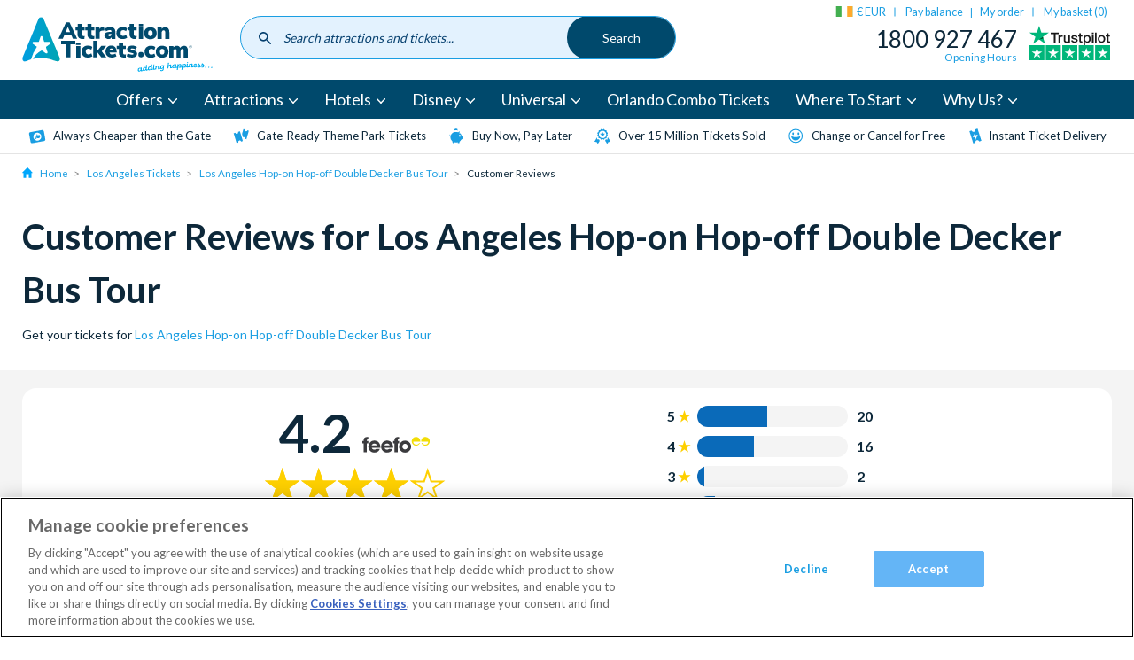

--- FILE ---
content_type: application/javascript
request_url: https://cdn.gbqofs.com/attraction-t/ie/p/config.js
body_size: 1616
content:
if(typeof _cls_config === "undefined") _cls_config = {};

_cls_config.enabledByChance = 0.8;

/* BEGIN ajax */
_cls_config.interceptAjax=true;
_cls_config.ajaxRecordMetadata="never";  
_cls_config.ajaxRecordRequestBody="never"; 
_cls_config.ajaxRecordRequestHeaders="and(statusgte(300),tld)"; 
_cls_config.ajaxRecordResponseBody="never"; 
_cls_config.ajaxRecordResponseHeaders="and(statusgte(300),tld)"; 
_cls_config.ajaxRecordStats="always"; 
/* END ajax */

/*BEGIN MASKING*/
if (window.location.href.indexOf("customer/login") > -1)
    {
    _cls_config.valueMaskingMode = "whitelist";
    _cls_config.maskWhitelistValueById = ['email','orderId']; 
    } else {
    _cls_config.valueMaskingMode = "blacklist";
    }
//Value Masking (INPUT)
//_cls_config.valueMaskingMode = "blacklist";
//_cls_config.maskWhitelistValueById = []; //Everything is masked EXCEPT FOR listed inputs that match an Id , This is only applied when valueMaskingMode is set to 'whitelist'
_cls_config.maskBlacklistValueById = [
    //cart/checkout
    "billing-postcode-lookup", "billing-address-fname", "billing-address-lname", "billing-address-street1", "billing-address-street2", "billing-address-city", "billing-address-postal-code", "billing-address-mobile",

    //Dropdown
    "billing-postcode-lookup-select", "billing-address-region", "billing-address-country",

    //Delivery address
    "delivery-address-fname", "delivery-address-lname", "delivery-address-street1", "delivery-address-street2", "delivery-address-city", "delivery-address-postal-code", "delivery-address-mobile", "delivery-address-phone",

    //Dropdown
    "delivery-address-region", "delivery-address-country",

    //iFrame is not recorded, however, adding below just for precaution
    "checkout-frames-card-number", "checkout-frames-expiry-date", "checkout-frames-cvv",
    "gift-card-number",

    //customer/login
    "order_id", "username",

    //customer/order/*
    "amount", "gift-card-number", "cardholder-name", "billing_address_street1", "billing_address_street2", "billing_address_city", "billing_address_region", "billing_address_postal_code", "billing_address_country",

    //brochure
    "edit-fname", "edit-lname", "edit-street1", "edit-street2", "edit-city", "edit-postal-code", "edit-email", "edit-phone"
]; //Only listed inputs with a matching Id are masked , This is only applied when valueMaskingMode is set to 'blacklist'.
_cls_config.maskWhitelistValueByClass = []; //Everything is masked EXCEPT FORlisted inputs that match a class , This is only applied when valueMaskingMode is set to 'whitelist'.
_cls_config.maskBlacklistValueByClass = [
    "attribute-value",
    //customer/order/*
    "customer-accounts__card-iframe",
    "gb-mask"
]; //Only listed inputs with a matching Class are masked , This is only applied when valueMaskingMode is set to 'blacklist'.
_cls_config.valueWhitelistMaskSimpleSelector = []; //EVERYTHING is masked EXCEPT FOR this list of selectors , This is only applied when valueMaskingMode is set to 'whitelist'.
_cls_config.valueBlacklistMaskSimpleSelector = []; //Only listed inputs with a matching selector are masked. , This is only applied when valueMaskingMode is set to 'blacklist'.


//DOM Masking
_cls_config.domMaskingMode = "blacklist";
_cls_config.domWhitelistMaskContentById = []; //ALL text is masked EXCEPT FOR this list of Ids. This supports a single wildcard, such as *. This is only applied when domMaskingMode is set to 'whitelist'.
_cls_config.domBlacklistMaskContentById = [
    //cart/checkout
    "billing-postcode-lookup-select", "billing-address-region", "billing-address-country", "delivery-address-region", "delivery-address-country",
    
    //customer/order/*
    "billing_address_country"
]; //ONLY text matched to this list of Ids is masked. This supports a single wildcard, such as *. This is only applied when domMaskingMode is set to 'blacklist'.
_cls_config.domWhitelistMaskContentByClass = []; //ALL text is masked EXCEPT FOR this list of classes. This supports a single wildcard, such as *. This is only applied when domMaskingMode is set to 'whitelist'.
_cls_config.domBlacklistMaskContentByClass = [
    //customer/order/*
    "customer-accounts__address-summary",
    "previous-cards",
    "gb-mask"
]; //ONLY text matched to this list of classes is masked. This supports a single wildcard, such as *. This is only applied when domMaskingMode is set to 'blacklist'.
_cls_config.domWhitelistMaskSimpleSelector = []; //ALL text is masked, EXCEPT FORthe listed selectors. This is only applied when domMaskingMode is set to 'whitelist'.
_cls_config.domBlacklistMaskSimpleSelector = [
    //customer/order/*
    ".customer-accounts__chunk--billing-address > ul",
    ".customer-accounts__chunk--delivery-address > ul",

    //cart/checkout/complete/*
    ".checkout-complete__account-email > p"
]; //ONLY text matched to this list of selectors is masked.This is only applied when domMaskingMode is set to 'blacklist'.
/*END MASKING*/

/* BEGIN page performance */
_cls_config.resourceTimingRecordEnabled=true;
_cls_config.resourceTimingRecordEnabledByChance=0.05;
_cls_config.webVitalsRecordEnabled=true;
/* END page performance */

//PJB for 187682
_cls_config.resourcesRecordEnabled=true;

/* BEGIN exposure */
_cls_config.recordScrollReach=true;
/* END exposure */

/* BEGIN form tracking IM */
_cls_config.domFormAnalysisReporting=true;
_cls_config.domFormValidationTracking=true;
/* END form tracking IM */

/* BEGIN window property */
_cls_config.pageAttributesEnabled=true;
/* END window property */

/* BEGIN client attributes */
_cls_config.clientAttributesEnabled=true;
_cls_config.clientAttributeMaxLength=500;
/* END client attributes */

/* BEGIN core */
_cls_config.iframesAutoInject=true;
_cls_config.recordMouseMoves=true; 
_cls_config.recordScrolls=true;
_cls_config.recordHovers=true;
_cls_config.collectStruggles=true;
/* END core */

/* BEGIN VOC */
_cls_config.supportRemoteClientConfig=true;
_cls_config.reportEventsImmediately=['glassvoxOpen', 'glassvoxResponse', 'glassvoxClose','glassvoxComplete'];
_cls_config.supportGlassvoxRemoteConfigOnAllPages=true;
_cls_config.remoteClientConfigAllowBlank=true;
/* END VOC */

// START ticket #121088 - dataLayer values

_cls_config.captureGlobalObjects = [
    "dataLayer.0.page.order_number",
    "dataLayer.0.page.user_type",
    "dataLayer.0.ecommerce.purchase.actionField.paymentType",
    "dataLayer.0.ecommerce.purchase.actionField.shippingType",
    "dataLayer.0.ecommerce.purchase.actionField.bookingType",
    "dataLayer.0.ecommerce.purchase.actionField.departureDate",
    "dataLayer.0.ecommerce.purchase.actionField.paymentMethod",
    "dataLayer.order_status.order_status",
    "dataLayer.order_status.order_number"
 ];
 _cls_config.captureGlobalObjectsOnSegmentChange = true;
 _cls_config.captureGlobalObjectsEmptyStrings = true;

_cls_config.SCIntegration=true;
_cls_config.SCIntegrationURLsContainList=["collect"]; // this could be other events
_cls_config.SCIntegrationKeyList=["ec", "ea", "el", "cd91", "cd92" ]; // an array of keys

_cls_config.reportPostInterval = 5000;
_cls_config.reportLastPageEventsViaBeaconAPI = true;

// END ticket #121088 - dataLayer values

//glassvox voc
  _cls_config.supportRemoteClientConfig=true;
  _cls_config.reportEventsImmediately = ['glassvoxOpen', 'glassvoxResponse', 'glassvoxClose', 'glassvoxComplete'];
  _cls_config.remoteClientConfigAllowBlank=true;
  _cls_config.supportGlassvoxRemoteConfigOnAllPages=true;

/* BEGIN V7 detector requirements */
_cls_config.initDetectorOnInteractive = true;
_cls_config.detectorPath = 'https://cdn.gbqofs.com/sv/b/';
/* End V7 detector requirements */

--- FILE ---
content_type: application/javascript;charset=utf-8
request_url: https://t.contentsquare.net/uxa/e8c065dcc1b82.js
body_size: 136823
content:
//15.167.3-es2019 2026-01-16T08:44:01.157Z (e8c065dcc1b82)
var CS_CONF={"collectionEnabled":true,"useSentry":false,"projectId":76560,"status":1,"hostnames":["attractiontickets.com"],"crossDomainTracking":0,"crossDomainSingleIframeTracking":0,"consentRequired":0,"allowSubdomains":1,"visitorCookieTimeout":34164000000,"sampleRate":100,"replayRecordingRate":100,"validationRate":10,"lastTrackingDraw":null,"trackerDomain":"c.contentsquare.net","recordingDomain":"r.contentsquare.net","useMalkaPipeline":1,"ed":"l.contentsquare.net/log/web","eMerchandisingEnabled":0,"mouseMoveHeatmapEnabled":1,"jsErrorsEnabled":1,"customErrorsEnabled":1,"jsCustomErrorsEnabled":0,"apiErrorsEnabled":1,"customHashIdEnabled":1,"recordingEncryptionEnabled":1,"recordingEncryptionPublicKey":null,"recordingEncryptionPublicKeyId":0,"secureCookiesEnabled":0,"triggerSessionReplayEnabled":0,"triggerSessionReplayRegex":null,"dynamicIdRegex":null,"whitelistedAttributes":null,"replayRecordingUnmaskedUrlRegex":null,"replayRecordingUnmaskedUrlRegexRules":[],"replayRecordingMaskedUrlRegexRules":[{"operator":"contain","value":"/checkout/complete","ignoreQueryParams":1,"ignoreURIFragments":0,"ignoreCaseSensitivity":1},{"operator":"contain","value":"/order/","ignoreQueryParams":1,"ignoreURIFragments":0,"ignoreCaseSensitivity":1}],"replayRecordingMaskedUrlRegex":null,"anonymisationMethod":"replayRecordingMaskedUrlRegexRules","tagDeploymentMode":"CONTENTSQUARE","experimental":null,"iframesTracking":0,"textVisibilityEnabled":1,"cookielessTrackingEnabled":0,"malkaUrlEnabled":0,"malkaEtrEnabled":0,"pathComputationRules":{"reliableSelectors":[],"uniqueAttributes":[],"uniqueCssSelectors":[".ticket-form"]},"asyncSerializerEnabled":1,"pendingInactivityTimeout":5000,"accessibilityEnabled":0,"uxaDomain":"app.contentsquare.com","webviewsTrackingEnabled":0,"useStaticResourceManager":1,"performanceTimingOptions":{"withNavigation":true,"withResource":true},"replayConsentRequiredForSession":0,"eventsApiEnabled":0,"clickedElementTextEnabled":0,"collectHierarchy":1,"collectSubmit":1,"collectTargetText":0,"apiErrors":{"collectStandardHeaders":0,"collectionRules":[{"bodyAttributePaths":[{"path":"errors[0].message","encrypted":0,"primary":0,"type":"response"}],"collectQueryParam":0,"collectRequestBody":0,"collectResponseBody":0,"customHeaders":[],"url":"graphql","statusCode":200,"bodyContent":"errors\":"},{"bodyAttributePaths":[],"collectQueryParam":0,"collectRequestBody":0,"collectResponseBody":0,"customHeaders":[{"headerName":"cf-cache-status","encrypted":0,"type":"request"},{"headerName":"cf-ray","encrypted":0,"type":"request"},{"headerName":"x-cache-enabled","encrypted":0,"type":"request"},{"headerName":"x-cache","encrypted":0,"type":"request"},{"headerName":"x-amz-cf-id","encrypted":0,"type":"request"},{"headerName":"x-ray","encrypted":0,"type":"request"},{"headerName":"upgrade","encrypted":0,"type":"request"},{"headerName":"X-Request-Id","encrypted":0,"type":"request"},{"headerName":"x-wix-request-id","encrypted":0,"type":"request"},{"headerName":"X-Pass-Why","encrypted":0,"type":"request"},{"headerName":"x-nginx-cache-status","encrypted":0,"type":"request"},{"headerName":"trace-id","encrypted":0,"type":"request"},{"headerName":"traceparent","encrypted":0,"type":"request"},{"headerName":"X-NewRelic-Transaction","encrypted":0,"type":"request"},{"headerName":"X-Datadog-Trace-ID","encrypted":0,"type":"request"}]}]},"customErrors":{"consoleMessageLogLevels":[]},"displayAdOptions":null,"taskSchedulerOptions":{"enabled":1},"malkaQuotaServiceDomain":"q-aeu1.contentsquare.net","malkaRecordingDomain":"k-aeu1.contentsquare.net","staticResourceManagerDomain":"srm.ba.contentsquare.net","voc":{"siteId":null,"enabled":0},"anonymizeDigits":null,"dynamicConfDomain":"t.contentsquare.net/settings","tagVerificationDomain":"tcvsapi.contentsquare.com","startMode":1,"implementations":[{"template":{"name":"DynamicVariable","args":{"iterable":null,"key":"Basket Size","value":"${element.textContent}","type":"Integer"}},"triggers":[{"name":"ElementExist","args":{"selector":"#nav-utility__qty-amount"}}]},{"template":{"name":"ElementUnmasking","args":{"selector":"[class*='error'i],[class*='errmsg'i],[id*='error'i],h2.modal__title,[data-cy*='error'i],[class*='failedPayment'i],[class*='Account_warning'i],h1"}},"triggers":[{"name":"BeforePageView","args":{"pageviewTypes":["natural","artificial"]}}]},{"template":{"name":"PageEvent","args":{"eventName":"Edit Basket Clicked","iterable":null}},"triggers":[{"name":"ElementClick","args":{"selector":"a.mini-cart__edit"}}]},{"template":{"name":"PageEvent","args":{"eventName":"Cart Item Removed","iterable":null}},"triggers":[{"name":"ElementClick","args":{"selector":"a.cart__delete"}}]},{"template":{"name":"PageEvent","args":{"eventName":"Quantity Field Clicked","iterable":null}},"triggers":[{"name":"ElementClick","args":{"selector":"input[name='qty']"}}]},{"template":{"name":"PiiMasking","args":{"cssSelectors":["#billing-postcode-lookup,[class*='CustomerInfoDisplay'i],[data-testid='emailAutocomplete'],[class*='HeaderInfo_accountsName'i]"],"attributes":[]}},"triggers":[{"name":"BeforePageView","args":{"pageviewTypes":["artificial","natural"]}}]},{"template":{"name":"PageEvent","args":{"eventName":"Banner visible","iterable":null}},"triggers":[{"name":"ElementBecomesVisible","args":{"selector":"div.banner-item","frequency":"once per pageview"}}]},{"template":{"name":"ArtificialPageview","args":{"path":"/phoneNumberClick","lifespan":["on next pageview only"],"decodeURI":"no decoding"}},"triggers":[{"name":"ElementClick","args":{"selector":"a[href*='tel:0800 223 0324']"}}]},{"template":{"name":"DynamicVariable","args":{"iterable":null,"key":"Checkout Total Price","value":"${element.textContent}","type":"String"}},"triggers":[{"name":"ElementBecomesVisible","args":{"selector":"#checkout-amount-details tr[data-testid='total-price']","frequency":"once per pageview"},"condition":{"operator":"AND","args":[{"operator":"contains","args":["${window.location.href}","/checkout"]}]}}]},{"template":{"name":"CustomError","args":{"message":"${element.textContent}","attributes":[{"key":"source","value":"CSTC"}]}},"triggers":[{"name":"ElementBecomesVisible","args":{"selector":"[class*='error'i],[class*='errmsg'i],[id*='error'i],[data-cy*='error'i],[class*='failedPayment'i],[class*='Account_warning'i],[class*='failure'i]","frequency":"always"}}]}],"paProxyDomainUri":"api.eu.hp.contentsquare.net","heapEnvironment":{"env_id":"3970269971","heap_tag_status":"cs_crosswrites_heap","heap_storage_location":"eu-west-1"},"identityEncryptionKey":"MIIBojANBgkqhkiG9w0BAQEFAAOCAY8AMIIBigKCAYEAlL8xaiIUlNZLxrm8XMtTLHMbemquLst2omH6itNokm81n/P/KUJdaAJGopwXDj6TL9zrhnJWrxnyVGI6jEbOSw0RMaLahwVVhwtIuTFtcx6VlsKYEZqn+QBTARMiGR46Z0j6/5+w2x439lFueWn+VADuUBWQ7b+wOozD/SBrUTx2lgv0npyv29OLJvLkeCabUWRNBNErx7R+CZ7LUMt74y2xTuYkDR/hEoApBA7O9WGRrCQ97+Jc74NC84Fmh/VkeyBozV8XHKsT7EUxyPFP61cTh6XUP7F+5hPkE+KlprTkwTGx6P3W4aiUQYwD/klFmSJZ0tPYDUNjSYPOuco0sY8rhihf0ZpfvaMog+JMbieuBMG+xG6+wFifZEh9cXwTVbtIuaKMI7unbgiqJrgL15XzHWEeRluWUEcgBPTACVfQbEq8JYyfRyKEzmGyYcsv/cdFx0FegSRI1hdg516pSKpEefWCUcGEvtCAN/V8aTJWam/Jyci9NFfsuNMfd+lNAgMBAAE="};
var CS_INTEGRATIONS_CONF = {"datadog":{}};
/* integration-datadog 3.2.1 */
!function(e){var n={};function t(o){if(n[o])return n[o].exports;var i=n[o]={i:o,l:!1,exports:{}};return e[o].call(i.exports,i,i.exports,t),i.l=!0,i.exports}t.m=e,t.c=n,t.d=function(e,n,o){t.o(e,n)||Object.defineProperty(e,n,{enumerable:!0,get:o})},t.r=function(e){"undefined"!=typeof Symbol&&Symbol.toStringTag&&Object.defineProperty(e,Symbol.toStringTag,{value:"Module"}),Object.defineProperty(e,"__esModule",{value:!0})},t.t=function(e,n){if(1&n&&(e=t(e)),8&n)return e;if(4&n&&"object"==typeof e&&e&&e.__esModule)return e;var o=Object.create(null);if(t.r(o),Object.defineProperty(o,"default",{enumerable:!0,value:e}),2&n&&"string"!=typeof e)for(var i in e)t.d(o,i,function(n){return e[n]}.bind(null,i));return o},t.n=function(e){var n=e&&e.__esModule?function(){return e.default}:function(){return e};return t.d(n,"a",n),n},t.o=function(e,n){return Object.prototype.hasOwnProperty.call(e,n)},t.p="",t(t.s=2)}([function(e){e.exports=JSON.parse('{"displayName":"Datadog","dvarPrefix":"APM_DD_","replayKey":"dd"}')},function(e){e.exports=JSON.parse('{"name":"@contentsquare/integration-datadog-contentsquare","version":"3.2.1","scripts":{"build:snippet":"webpack"}}')},function(e,n,t){"use strict";function o(e,n){try{e()}catch(e){window._uxa=window._uxa||[],window._uxa.push(["logSnippetError",n,e.message]),(window.csqDebuggerEnabled||document.location.href.indexOf("csqDebuggerEnabled=true")>-1)&&console.log(`%cCSQ INTEGRATION ERROR: [${n}] : ${e.message}`,"color:rgb(228, 25, 45); font-weight: bold")}}function i(e,n){function t(e){return"object"==typeof e&&null!==e}if(t(window.CS_INTEGRATIONS_CONF)&&t(window.CS_INTEGRATIONS_CONF[e]))return window.CS_INTEGRATIONS_CONF[e][n]}t.r(n);function r(e,n,t){if((t=t||window)&&n&&e){let o=!1,i=t[e];i?n():Object.defineProperty(t,e,{configurable:!0,enumerable:!0,get:function(){return i},set:function(e){i=e,o||(o=!0,n())}})}}function a(e,n){!!(window.csqDebuggerEnabled||document.location.href.indexOf("csqDebuggerEnabled=true")>-1)&&console.log(`%cCSQ INTEGRATION: [${e}] : ${n}`,"color: #2a9d8f; font-weight: bold")}var u=t(0);const c=function(e){let n,t,i,r;if(o((function(){const o=e.name;n=e.version;const a=o.replace("@contentsquare/integration-","");t=a+"-"+n;let u="-contentsquare";r=new RegExp(u+"$").test(a),i=a.replace(/-contentsquare([^-contentsquare]*)$/,"$1"),r||(u="-cap",r=new RegExp(u+"$").test(a),i=a.replace(/-cap([^-cap]*)$/,"$1"))}),"Shared-Function-readPackageJSON"),r)return{snippetBuildName:t,parameterName:i,snippetVersion:n}}(t(1)),s=c.parameterName,f=c.snippetBuildName,l=c.snippetVersion;o((function(){const e=u.displayName,n=u.dvarPrefix,t=u.replayKey;var c,d;c=e,d=l,CS_CONF.integrations=CS_CONF.integrations||[],CS_CONF.integrations.push(c+" - v"+d);const p=i(s,"settings");var w;const g=(w=p,Array.isArray(w)?p:[]).includes("setReplayLinkToCurrentPV");function _(e,t){(function(e,n){window._uxa=window._uxa||[],window._uxa.push(["trackDynamicVariable",{key:e,value:n}])})(e=n+e,t),a(f,`Dynamic variable with ${e} and value ${t} sent`)}function y(){setTimeout((function(){o((function(){if("function"==typeof DD_RUM.getInternalContext&&"object"==typeof DD_RUM.getInternalContext()){const n=DD_RUM.getInternalContext().session_id;if(n){const t=i(s,"vendorSettings");let o=("object"==typeof(e=t)&&null!==e?t:{}).domain;if(o){o=o.trim(),o=o.replace("http://",""),o=o.replace("https://",""),o=o.replace("/","");let e=new Date;e.setHours(e.getHours()-2),e=Date.parse(e);let t=new Date;t.setHours(t.getHours()+1),t=Date.parse(t);_("Session Link","https://"+o+"/rum/explorer?query=@session.id:"+n+"&tab=session&from_ts="+e+"&to_ts="+t+"&live=true")}_("SessionID",n)}(function(e,n,t,o){return new Promise((function(i,r){function a(){window._uxa.push(["replay:link:generate",{withTimestamp:t},u])}function u(o){if(o&&o.replayLink&&o.isRecording){let r="https://"+o.replayLink+"&vd="+e;if(!n&&!t){const e=new URLSearchParams(r);e.set("pvid",1);const n=e.toString();r=decodeURIComponent(n)}i(r)}}e||(e="missingFromDynamicSnippet"),t||(t=!1),o?a():(window._uxa=window._uxa||[],window._uxa.push(["onRecordingStateChange",function(e){e&&e.isRecording&&a()}]))}))})(t,g).then((function(e){o((function(){if(e){const n={ContentsquareReplay:e};"function"==typeof DD_RUM.addUserAction?DD_RUM.addUserAction("Contentsquare",n):"function"==typeof DD_RUM.addAction&&DD_RUM.addAction("Contentsquare",n)}}),f)}))}var e}),f)}),500)}!function(e,n){let t=!1;window._uxa=window._uxa||[],window._uxa.push(["afterPageView",function(o){n?t||(e(o),t=!0):e(o)}])}((function(e){o((function(){e&&1===e.pageNumber&&function(e,n,t){t=t||window;const o=e.split(".");if(1==o.length)r(e,n,t);else{let e=t,i=0;const a=function(){e=i>0?e[o[i-1]]:window,i++,i>=o.length?r(o[i-1],n,e):r(o[i-1],a,e)};a()}}("DD_RUM",y)}),f)}),!0)}),f)}]);
(()=>{var Bd=Object.defineProperty;var Fd=(s,r,t)=>r in s?Bd(s,r,{enumerable:!0,configurable:!0,writable:!0,value:t}):s[r]=t;var xe=(s,r,t)=>Fd(s,typeof r!="symbol"?r+"":r,t);var Ce={};Ce.d=(s,r)=>{for(var t in r)Ce.o(r,t)&&!Ce.o(s,t)&&Object.defineProperty(s,t,{enumerable:!0,get:r[t]})};Ce.g=function(){if(typeof globalThis=="object")return globalThis;try{return this||new Function("return this")()}catch{if(typeof window=="object")return window}}();Ce.o=(s,r)=>Object.prototype.hasOwnProperty.call(s,r);Ce.r=s=>{typeof Symbol!="undefined"&&Symbol.toStringTag&&Object.defineProperty(s,Symbol.toStringTag,{value:"Module"}),Object.defineProperty(s,"__esModule",{value:!0})};var $o={};Ce.r($o);Ce.d($o,{getRequestParameters:()=>Jm});function zs(s,r){let t;return window.Zone&&typeof window.Zone.__symbol__=="function"&&(t=s[window.Zone.__symbol__(r)]),t!=null?t:s[r]}var mt=(()=>{let s;return function(r){r.debug="debug",r.warn="warn",r.implementation="implementation",r.error="error",r.critical="critical"}(s||(s={})),s})();function yt(s){return Q(s)&&(typeof s=="number"||s instanceof Number)&&!isNaN(s)}function js(s){return s===parseInt(s,10)}function R(s){return Q(s)&&(typeof s=="string"||s instanceof csString)}function Wi(s){return typeof s=="boolean"}function ze(s){return typeof s=="object"}function Q(s){return typeof s!="undefined"}function pt(s){return Q(s)&&s!==null}function X(s){return typeof s=="object"&&s!==null}function $d(s,r,t){return js(s)&&s>=r&&s<=t}function Yi(s){for(let r in s)return!1;return!0}function Ie(s){return typeof s=="function"}function qe(s){return s instanceof Element}function we(s){return s instanceof Error}function an(s){let r=s.length;for(let t=0;t<r;t++)switch(csString.prototype.charCodeAt.call(s,t)){case 9:case 10:case 11:case 12:case 13:case 32:case 160:continue;default:return!1}return!0}var bn={[mt.debug]:0,[mt.warn]:1,[mt.implementation]:1,[mt.error]:2,[mt.critical]:3},et={debug(...s){},warn(...s){},implementation(...s){},error(...s){},critical(...s){},isPerfLoggingActive(){return!1}};function Gd(s){et=s}var N=s=>(r,t,e)=>{let i=(t==null?void 0:t.toString())||"",n=s||`${r.constructor&&r.constructor.name}.${i}`;if(e){let o=e.value;e.value=function(...a){return ws(n,o.bind(this))(...a)}}};function ws(s,r){return function(...t){try{let e=r.apply(this,t);return Q(self.Promise)&&e instanceof self.Promise?e.then(i=>i,i=>et.error(we(i)?i:new Error(i),s)):e}catch(e){try{et.error(we(e)?e:new Error(e),s)}catch{}}}}function ot(s,r,t,e){var i=arguments.length,n=i<3?r:e===null?e=Object.getOwnPropertyDescriptor(r,t):e,o;if(typeof Reflect=="object"&&typeof Reflect.decorate=="function")n=Reflect.decorate(s,r,t,e);else for(var a=s.length-1;a>=0;a--)(o=s[a])&&(n=(i<3?o(n):i>3?o(r,t,n):o(r,t))||n);return i>3&&n&&Object.defineProperty(r,t,n),n}function cn(s){let r=new ArrayBuffer(s.length),t=new Uint8Array(r);for(let e=0,i=s.length;e<i;e+=1)t[e]=csString.prototype.charCodeAt.call(s,e);return r}function lo(s){let r=new Uint8Array(s),t="";for(let e=0;e<r.byteLength;e+=1)t+=csString.fromCodePoint(r[e]);return t}function Il(s){return new Promise((r,t)=>{let e=new csFileReader;e.onload=i=>{var n,o;if(typeof((n=i.target)===null||n===void 0?void 0:n.result)!="string")return t("Unexpected output: "+((o=i.target)===null||o===void 0?void 0:o.result));r(csString.prototype.split.call(i.target.result,",")[1])},e.readAsDataURL(new Blob([s]))})}function ln(s){let r=self.atob(s);return cn(r)}function Yr(s){let r=csArray.from(new Uint8Array(s));return csArray.prototype.join.call(csArray.prototype.map.call(r,t=>csString.prototype.padStart.call(t.toString(16),2,"0")),"")}function qa(s){let r=csString.prototype.indexOf.call(s,";base64,")!==-1,t=csString.prototype.indexOf.call(s,","),e=r?[csString.prototype.substring.call(s,0,t-7),csString.prototype.substring.call(s,t+1)]:[csString.prototype.substring.call(s,0,t),csString.prototype.substring.call(s,t+1)];if(!r&&/^%3Csvg/i.test(e[1]))try{e[1]=decodeURIComponent(e[1])}catch(o){et.warn(`${o}, calling decodeURIComponent on: ${e[1]}`)}let n=r?ln(e[1]):cn(e[1]);return new Blob([n],{type:csString.prototype.replace.call(e[0],"data:","")})}var Pl=typeof performance!="undefined"&&!!performance.now,Wa=Pl?()=>performance.now():()=>csDate.now(),zd=(()=>{var s,r;return Pl?(r=(s=performance.timing)===null||s===void 0?void 0:s.navigationStart)!==null&&r!==void 0?r:Math.floor(performance.timeOrigin):0})(),hn=34164e6,P={now(){return Math.round(Wa()+zd)},elapsed(){return Wa()}};function Ya(){return Math.floor(P.now()/1e3)}function Ol(){return typeof self.Promise=="function"}function Go(){var s;return typeof crypto!="undefined"&&Ie((s=crypto.subtle)===null||s===void 0?void 0:s.digest)}function Xa(){var s,r;return typeof((s=window.navigation)===null||s===void 0?void 0:s.addEventListener)=="function"&&typeof((r=window.navigation)===null||r===void 0?void 0:r.removeEventListener)=="function"}function Ot(s,r){return csString.prototype.lastIndexOf.call(s,r,0)===0}function vi(s,r){return csString.prototype.indexOf.call(s,r,s.length-r.length)!==-1}async function Ka(s,r){return Yr(await window.crypto.subtle.digest(s,r))}var qd=Number.MAX_SAFE_INTEGER||9007199254740991,Hs={percentage(){return Math.floor(Math.random()*1e4)/100},boolean(s){return this.percentage()<s},integer(s=qd){return Math.floor(Math.random()*s)}},or=typeof window=="undefined";function Wd(){return typeof globalThis!="undefined"?globalThis:typeof window!="undefined"?window:typeof Ce.g!="undefined"?Ce.g:typeof process!="undefined"?process:Function("return this")()}var Z=Wd();function Xi(s,r){let t,e,i,n,o,a=null,l=u=>{let f=P.elapsed();if(!u&&a!==null){let g=r-(f-a);if(g>=1){i=Z.csSetTimeout(l,g);return}}let y=f-n;i=null,a=null,n=null,o=s.apply(t,[y,...e])},h=function(){if(t=this,e=arguments,n){a=P.elapsed();return}return n=P.elapsed(),i=Z.csSetTimeout(l,r),o};return h.flushPending=()=>{i&&(Z.csClearTimeout(i),l(!0))},h.cancel=()=>{a=null,n=null,i&&(Z.csClearTimeout(i),i=null)},h}var Bs=(()=>{class s{static setGlobalService(t){s.globalService=t}constructor(t){this.name=t,this.values={}}reset(){this.values={}}flush(t=""){if(!s.globalService)return!1;let e=this.values,i=Object.keys(e);if(!i.length)return!1;let n=`${t===""?"":`${t}.`}${this.name}`,o=csArray.prototype.map.call(i,a=>({name:n,parameter:a,value:Math.round(e[a])}));return s.globalService.push(o),this.reset(),o.length>0}}return s.globalService=null,ot([N()],s.prototype,"flush",null),s})(),Nt=(()=>{class s extends Bs{constructor(t,e=100){super(t),this.FE=e,this.values={},e&&(this.debouncedFlush=Xi(()=>this.flush(),this.FE))}count(t,e=1){Bs.globalService&&(this.values[t]=(this.values[t]||0)+e,this.debouncedFlush())}}return s})(),Mr=(()=>{class s extends Bs{constructor(t,e=["max","average","total","count"]){super(t),this.collecting=e,this.values={average:0,count:0,max:0,total:0}}get average(){return this.values.average}get count(){return this.values.count}get max(){return this.values.max}get total(){return this.values.total}flush(t=""){if(this.count===0)return!1;let e=Object.keys(this.values);return csArray.prototype.forEach.call(csArray.prototype.filter.call(e,i=>!csArray.prototype.some.call(this.collecting,n=>i===n)),i=>{delete this.values[i]}),super.flush(t)}push(t){this.values.count++,this.values.total+=t,this.values.max=Math.max(this.values.max,t),this.values.average=this.values.total/this.values.count}reset(){this.values={count:0,total:0,max:0,average:0}}}return s})(),An=(()=>{class s extends Bs{constructor(t,e=["max","average","total","count"]){super(t),this.collecting=e}flush(t=""){let e=Object.keys(this.values);return csArray.prototype.forEach.call(csArray.prototype.filter.call(e,i=>!csArray.prototype.some.call(this.collecting,n=>csString.prototype.endsWith.call(i,`.${n}`))),i=>{delete this.values[i]}),super.flush(t)}add(t,e){var i,n,o,a,l,h,u;let f=y=>this.values[`${t}.${y}`];(i=(a=this.values)[l=`${t}.count`])!==null&&i!==void 0||(a[l]=0),(n=(h=this.values)[u=`${t}.total`])!==null&&n!==void 0||(h[u]=0),this.values[`${t}.count`]++,this.values[`${t}.total`]+=e,this.values[`${t}.max`]=Math.max((o=f("max"))!==null&&o!==void 0?o:0,e),this.values[`${t}.average`]=f("total")/f("count")}}return s})(),Yd=(()=>{class s extends Bs{constructor(){super(...arguments),this.values={}}set(t,e="flags"){var i,n;Bs.globalService&&((i=(n=this.values)[e])!==null&&i!==void 0||(n[e]=0),this.values[e]|=t,this.flush())}}return s})(),$={counters:{commandsFromIntegrations:new Nt("commands-from-integrations"),commandsFromCSTC:new Nt("commands-from-cstc"),commandsFromIframe:new Nt("commands-from-iframe"),commandApplied:new Nt("command-applied"),commandError:new Nt("command-error"),commandMisuse:new Nt("command-misuse"),CSTCSnippetUsed:new Nt("cstc-snippet-used"),redactedPII:new Nt("redacted-pii"),pageAnonymisation:new Nt("page-anonymisation"),patchedNativeFunctions:new Nt("patched-native-functions"),pureWindowState:new Nt("pure-window-state"),sensitiveElements:new Nt("sensitive-elements"),cspErrors:new Nt("csp-errors"),networkRequests:new Nt("network-requests"),webVitalsErrors:new Nt("web-vitals-errors"),trackedFeatures:new Nt("tracked-features"),longTasks:new Mr("long-tasks"),errors:new Nt("errors"),methodPerformance:new An("perf"),transferSize:new Mr("transfer-size",["max","average"]),downloadTime:new Mr("download-time",["average"]),blockingTime:new Mr("blocking-time"),inpContribution:new An("inp-contribution"),tasks:new An("tasks"),availableFeatures:new Yd("available-features"),requestTimeouts:new Nt("request-timeouts")},setService(s){Bs.setGlobalService(s)}},ar=(()=>{class s{constructor(){this.ia=0}get length(){return this.ia}get isEmpty(){return!this.Js}pushAll(t){for(let e=0;e<t.length;e++)this.push(t[e])}push(t){this.ia++,this.En?this.En=this.En[1]=[t,void 0]:this.En=this.Js=[t,void 0]}pop(){if(!this.Js)return null;this.ia--;let t=this.Js[0];return this.Js=this.Js[1],this.Js||(this.En=void 0),t}forEach(t){let e=this.Js;for(;e!=null&&e.length;)t(e[0]),e=e[1]}clear(){this.ia=0,this.Js=this.En=void 0}}return s})(),ho=0,zo=s=>{ho++,csQueueMicrotask(()=>Ws(()=>{try{s()}finally{ho--}},[Pe.MicroTask,"queueMicrotask"]))},Xr=new ar,Kr=new ar;function qt(s,r="high"){Xr.isEmpty&&Kr.isEmpty&&Nl(Xd),r==="high"?Kr.push(Ja(s)):Xr.push(Ja(s))}function Nl(s,r=10){r===0?zo(s):csQueueMicrotask(()=>Nl(s,r-1))}function Xd(){for(;!Kr.isEmpty;)Kr.pop()();for(;!Xr.isEmpty;)Xr.pop()()}async function Ml(s=1){for(let r=0;r<s;r++)await new Promise(t=>qt(t))}function Ja(s){return function(){try{s.apply(window,arguments)}catch(r){et.critical(r)}}}var Gr="null",fs=null,Dl=[],Kd=()=>{var s;return or||!!(!((s=document.body)===null||s===void 0)&&s.getAttribute("data-cs-tag-extension"))};!or&&Kd()&&(window._uxa?_uxa.push(["debugEvents",!0]):window._uxa=[["debugEvents",!0]],fs=new BroadcastChannel("cs-tag"),document.addEventListener("cs.tracking.recordingEvent",s=>{uo({type:"UXA_EVENT",event:s.detail})}),fs.addEventListener("message",s=>{if(s.data.type==="CONNECT"){if(s.data.sessionId===Gr)return;Gr=s.data.sessionId,csArray.prototype.forEach.call(Dl,r=>r()),fs==null||fs.postMessage({type:"CONNECTED",sessionId:Gr})}}));function Jd(s){or||(Gr!==null&&csSetTimeout(s),csSetTimeout(()=>csArray.prototype.push.call(Dl,s)))}function uo(s){fs==null||fs.postMessage(s)}function pi(s){var r;let t=(r=s.length)!==null&&r!==void 0?r:0,e=new csArray(t);for(let i=0;i<t;i+=1)e[i]=s[i];return e}function Ge(s,r){let t=s.length,e=new csArray(t);for(let i=0;i<t;i+=1)e[i]=r(s[i]);return e}function Qd(s,r,t){let e=[],i=0;for(let n=0;n<s.length;n+=1){let o=r(s[n]);for(let a=0;a<o.length;a++)t(o[a],i++)}return e}function qo(s,r){let t=[];return Qd(s,r,e=>csArray.prototype.push.call(t,e)),t}function K(s,r){if(Zd(s)){let t=s.length;for(let e=0;e<t;e++)r(s[e],e)}else{let t=0,e=s.next();for(;!e.done;)r(e.value,t++),e=s.next()}}function Zd(s){return s.length>=0}function qs(s,r){let t=s.length;for(let e=0;e<t;e++)if(r(s[e],e))return s[e]}function Ki(s,r){let t=s.length;for(let e=0;e<t;e++)if(r(s[e],e))return!0;return!1}function Wo(s,r){let t=s.length;for(let e=0;e<t;e++)if(!r(s[e],e))return!1;return!0}function Ji(s,r){let t=s.length,e=[];for(let i=0;i<t;i+=1){let n=s[i];r(n)&&csArray.prototype.push.call(e,n)}return e}function tf(s,r,t){let e=s.length+r.length+((t==null?void 0:t.length)||0),i=new csArray(e),n=0;for(let o=0;o<s.length;o++)i[n++]=s[o];for(let o=0;o<r.length;o++)i[n++]=r[o];if(!t)return i;for(let o=0;o<t.length;o++)i[n++]=t[o];return i}function Qa(s,r){for(let t=0;t<s.length;t++)csArray.prototype.push.call(r,s[t])}function Me(s){let r=s instanceof Map,t=[];return s.forEach((e,i)=>csArray.prototype.push.call(t,r?[i,e]:e)),t}function ef(s){return csArray.isArray(s)&&s.length>0}var cr=(()=>{class s{constructor(t,e=""){this.name=t,this.format=e}}return s})(),Le=(()=>{class s extends cr{constructor(t){super(t,"Value: {count}"),this.count=0}increase(t=1){this.count+=t}decrease(){this.count>0&&this.count--}clear(){this.count=0}getData(){return{count:this.count}}}return s})();var Za=(()=>{class s extends cr{constructor(t){super(t,"Living intances: {instances}<br/>Added: {added}<br/>Removed: {removed}"),this.added=0,this.removed=0}get value(){return this.added-this.removed}increase(){this.added++}decrease(){this.removed++}getData(){return{added:this.added,removed:this.removed,instances:this.added-this.removed}}}return s})(),Ue=(()=>{class s extends cr{constructor(t){super(t,"Count: {count}<br/>Average: {average}ms<br/>Max: {max}ms<br/>Total: {total}ms"),this.total=0,this.count=0,this.max=0}get average(){return this.count?this.total/this.count:0}elapsed(t){return this.count++,this.max=Math.max(this.max,t),this.total+=t,t}measure(t){let e=P.elapsed();t(),this.count++;let i=P.elapsed()-e;return this.max=Math.max(this.max,i),this.total+=i,i}asyncMeasure(){let t=P.elapsed();return()=>{this.count++;let e=P.elapsed()-t;return this.max=Math.max(this.max,e),this.total+=e,e}}getData(){return{total:this.total,count:this.count,average:this.average,max:this.max}}}return s})(),sf=(()=>{class s extends cr{constructor(){super("INP","Value: {value}")}getData(){return{value:_t.tasks.eventListener.max}}}return s})(),_t={general:{category:"General",nbEvents:new Le("Nb of Events"),pendingTasks:new Le("Pending Tasks"),pendingEvents:new Le("Pending Tasks"),nbOfMutationObservers:new Za("Nb of Mutation Observers"),inp:new sf},mutations:{category:"Mutations",initialDOM:new Ue("Initial DOM"),pendingMutations:new Le("Nb of Mutations scheduled"),serializedMutations:new Ue("Serialized Mutations"),count:new Le("Mutation Count"),elementMutationObserved:new Za("Nb of Elements Observed by MutationObserver"),unobserveGarbageCollection:new Ue("Unobserve GC")},visibilityObserver:{category:"Visibility Observer",hiddenElements:new Le("Nb of Hidden Elements "),nbElements:new Le("Nb of  Elements")},tasks:{category:"Tasks",tasks:new Le("Tasks"),errors:new Le("Errors"),timer:new Ue("Timers"),microtask:new Ue("Microtasks"),mutationObserver:new Ue("MutationObserver"),monkeyPatch:new Ue("MonkeyPatch"),eventListener:new Ue("EventListener"),intersectionObserver:new Ue("Intersection")}};function rf(){let s=null;Jd(()=>{let r=n=>Object.keys(n),t=csArray.prototype.map.call(r(_t),n=>_t[n]),e=csArray.prototype.map.call(t,n=>csArray.prototype.filter.call(csArray.prototype.map.call(r(n),o=>n[o]),o=>o instanceof cr));uo({type:"UXA_PERFORMANCE_COUNTER_SCHEMA",event:csArray.prototype.map.call(t,(n,o)=>({category:n.category,performanceCounters:csArray.prototype.map.call(e[o],a=>({name:a.name,format:a.format}))}))}),!s&&(s=csSetInterval(()=>{Ws(()=>{let n=qo(Ge(e,o=>Ge(o,a=>a.getData())),o=>o);uo({type:"UXA_PERFORMANCE_COUNTER",event:n})},[Pe.Timer,"performance-counter-interval"])},1e3))})}var Pe=(()=>{let s;return function(r){r.Timer="timer",r.MonkeyPatch="monkeyPatch",r.MutationObserver="mutationObserver",r.EventListener="eventListener",r.IntersectionObserver="intersectionObserver",r.MicroTask="microtask"}(s||(s={})),s})(),Xt=null,nf=["click","tap","keyup","keydown","pointerup","pointerdown"];async function Ws(s,r,t=null){if(Xt&&r[0]!==Pe.MicroTask)return s();t&&(Xt=t),Xt||(Xt={type:r[0],elapsed:0},_t.tasks.tasks.increase());try{Xt.elapsed+=of(s)}catch(e){_t.tasks.errors.increase(),et.critical(new Error(`Task error:  ${r}/${s.name}.
${e.message}
${e.stack}`,e),"TASK_ERROR")}finally{ho<=0&&(_t.tasks[Xt.type].elapsed(Xt.elapsed),Xt.elapsed>50&&($.counters.longTasks.push(Xt.elapsed),$.counters.blockingTime.push(Xt.elapsed-50)),$.counters.tasks.add(r[0],Xt.elapsed),csArray.prototype.includes.call(nf,r[1])&&$.counters.inpContribution.add(r[1],Xt.elapsed),Xt=null)}}function of(s){let r=P.elapsed();return s(),P.elapsed()-r}var Tn,af="cs-native-frame";var ns={navigatorProperties:[{propertyName:"sendBeacon",binding:navigator}],nodeProperties:["childNodes","parentNode","nextSibling","firstChild","nodeType"],elementProperties:["shadowRoot"],elementPropertiesValues:["matches","mozMatchesSelector","msMatchesSelector","oMatchesSelector","webkitMatchesSelector"],eventProperties:["target"],imageProperties:["src"],constructors:{Date:"csDate",JSON:"csJSON",Array:"csArray",String:"csString",URL:"csURL",MutationObserver:"csMutationObserver",screen:"csScreen",RegExp:"csRegExp"}};function kl(s,r){let t=zs(window,s);return function(e,i){return t(()=>Ws(e,[r,s]),i)}}window.csSetTimeout=kl("setTimeout",Pe.Timer);window.csSetInterval=kl("setInterval",Pe.Timer);window.csQueueMicrotask=(Tn=zs(window,"queueMicrotask"))!==null&&Tn!==void 0?Tn:setTimeout;window.csClearTimeout=zs(window,"clearTimeout");window.csClearInterval=zs(window,"clearInterval");window.csFileReader=zs(window,"FileReader");(()=>{var s;let r=0;function t(i){return"cs$Symbol_"+i}function e(i){return t(i)+ ++r}e.for=t,window.csSymbol=(s=window.Symbol)!==null&&s!==void 0?s:e})();function cf(){let s=document.createElement("iframe");s.id=af,s.setAttribute("hidden",""),s.setAttribute("title","Intentionally blank"),s.setAttribute("sandbox","allow-same-origin");let r=document.createElement("cs-native-frame-holder");if(r.setAttribute("hidden",""),document.body.appendChild(r),!!Element.prototype.attachShadow){let e=r.attachShadow({mode:"closed"});return e.innerHTML=s.outerHTML,e.firstElementChild.contentWindow}return r.innerHTML=s.outerHTML,r.firstElementChild.contentWindow}function lf(s,r){let t,e=s;for(;e&&!(t=Object.getOwnPropertyDescriptor(e,r));)e=Object.getPrototypeOf(e);return t}function hf(s,r,t){let e=lf(s,r);if(!e)return function(){return this[r]};switch(t){case"get":return e.get;case"set":return e.set;case"value":return e.value}}function xl(s){var r,t;Object.keys(ns.constructors).forEach(i=>{window[ns.constructors[i]]=s[i]instanceof Function&&s[i].prototype==null?s[i].bind(window):s[i]}),ff(s);let e=s.MutationObserver;("Prototype"in window||df())&&(e=(t=(r=zs(window,"MutationObserver"))!==null&&r!==void 0?r:window.WebKitMutationObserver)!==null&&t!==void 0?t:window.MutationObserver),window.csIntersectionObserver=tc(window.IntersectionObserver,Pe.IntersectionObserver),window.csMutationObserver=tc(e,Pe.MutationObserver),ii("csNode",ns.nodeProperties,s.Node.prototype,"get"),ii("csElement",ns.elementProperties,s.Element.prototype,"get"),ii("csElement",ns.elementPropertiesValues,s.Element.prototype,"value",!1),ii("csHTMLImageElement",ns.imageProperties,s.HTMLImageElement.prototype,"set"),ii("csEvent",ns.eventProperties,s.Event.prototype,"get"),ii("csNavigator",ns.navigatorProperties,s.navigator,"value")}function ii(s,r,t,e,i=!0){r.forEach(n=>{let o=typeof n!="string"&&"binding"in n,a=o?n.propertyName:n;(i||a in t)&&(window[`${s+a}`]=hf(t,a,e),o&&(window[`${s+a}`]=window[`${s+a}`].bind(n.binding)))})}function Yo(s,r){window.CSProtectnativeFunctionsLogs=window.CSProtectnativeFunctionsLogs||{},window.CSProtectnativeFunctionsLogs[s]=r}function uf(){try{let s=cf();return s?(window.CSPureWindow=s,xl(window.CSPureWindow),!0):!1}catch(s){return Yo("Warning",`failed to copy references from pure iframe: ${s.message}`),!1}}if(!uf())try{xl(Z)}catch(s){Yo("Critical",`failed to copy references from window: ${s.message}`)}function df(){return/^((?!chrome|android).)*safari/i.test(navigator.userAgent)}function ff(s){window.csquerySelector={1:s.Element.prototype.querySelector,9:s.Document.prototype.querySelector,11:s.DocumentFragment.prototype.querySelector},window.csquerySelectorAll={1:s.Element.prototype.querySelectorAll,9:s.Document.prototype.querySelectorAll,11:s.DocumentFragment.prototype.querySelectorAll}}function tc(s,r){try{let t=function(e,i){return new s((o,a)=>{Ws(()=>e(o,a),[r,s.name])},i)};return t.base=s,t}catch{return Yo("Warning",`failed to extends ${s.name}`),s}}var Y=(()=>{let s;return function(r){r.ELLIPSIS="\u2026";function t(o){return csString.prototype.replace.call(o,/[.*+?^${}()|[\]\\]/g,"\\$&")}function e(o){return csString.prototype.replace.call(o,/([#;&,.+*~':"!^$[\]()<=>|/%?@`{}\\ ])/g,"\\$1")}r.escapeInvalidCharacters=e;function i(o,a,l){if("replaceAll"in csString.prototype)return csString.prototype.replaceAll.call(o,a,l);let h=new csRegExp(t(a),"g");return csString.prototype.replace.call(o,h,l)}r.stringReplaceAll=i;function n(o,a,l=""){return o.length<=a?o:csString.prototype.slice.call(o,0,a-l.length)+l}r.truncate=n}(s||(s={})),s})();function fo(s){return Y.escapeInvalidCharacters(csString.prototype.toLowerCase.call(s.localName))}function pf(s){let r=s.getAttribute("id");return r&&Y.escapeInvalidCharacters(r)}function ut(s){return csNodenodeType.apply(s)===1}function gi(s){return csNodenodeType.apply(s)===3}function Ll(s){return csNodenodeType.apply(s)===8}function Ul(s){return ut(s)&&s.localName==="link"}function gf(s){return ut(s)&&s.localName==="source"}function Vl(s){return ut(s)&&s.localName==="a"}function Xo(s){return Ul(s)&&csString.prototype.indexOf.call(s.rel,"stylesheet")!==-1}function mf(s){return ut(s)&&s.localName==="img"}function lr(s){return ut(s)&&s.localName==="style"}function We(s){return ut(s)&&s.localName==="input"}function Fs(s){return ut(s)&&s.localName==="textarea"}function hr(s){return ut(s)&&s.localName==="script"}function yf(s){return ut(s)&&s.localName==="button"}function wi(s){return ut(s)&&"ownerSVGElement"in s}function mi(s){return ut(s)&&s.localName==="select"}function Ef(s){return ut(s)&&s.localName==="details"}function Sf(s){return ut(s)&&s.localName==="summary"}function vf(s){return wi(s)&&s.localName==="image"}function wf(s){return wi(s)&&s.localName==="use"}function _f(s){return wi(s)&&s.localName==="feImage"}function bf(s){switch(csNodenodeType.apply(s)){case 9:case 11:return!0;default:return!1}}function Af(s){switch(csNodenodeType.apply(s)){case 9:case 11:case 1:return!0;default:return!1}}function Jr(s){return csNodenodeType.apply(s)===9}function Qi(s){return bf(s)&&"host"in s&&"mode"in s}function jl(s){return ut(s)&&!!csElementshadowRoot.apply(s)&&Qi(csElementshadowRoot.apply(s))}var Tf=["annotation-xml","color-profile","font-face","font-face-src","font-face-uri","font-face-format","font-face-name","missing-glyph"];function Rf(s){return ut(s)&&pt(s.tagName)&&csString.prototype.indexOf.call(s.tagName,"-")>0&&csString.prototype.indexOf.call(s.tagName,":")===-1&&csString.prototype.indexOf.call(s.tagName,'"')===-1&&csString.prototype.indexOf.call(s.tagName,",")===-1&&csArray.prototype.indexOf.call(Tf,csString.prototype.toLocaleLowerCase.call(s.tagName))<0}var ur="detached";function Hl(s){let r=s,t=[r];for(;csNodeparentNode.apply(r)!==null;)r=csNodeparentNode.apply(r),csArray.prototype.push.call(t,r);return Qr(r)&&csArray.prototype.push.call(t,ur),{ancestors:t,selectionRoot:r}}function Cf(s){let r=s,t=[r],e=null;for(;csNodeparentNode.apply(r)!==null;)e===null&&Vl(r)&&(e=r),csArray.prototype.push.call(t,csNodeparentNode.apply(r)),r=csNodeparentNode.apply(r);return Qr(r)&&csArray.prototype.push.call(t,ur),{firstAnchorParent:e,ancestors:t,selectionRoot:r}}function Qr(s){return ys.isValidElement(s)}var Ms=(()=>{var s,r;return(r=(s=Z.Element)===null||s===void 0?void 0:s.prototype)!==null&&r!==void 0?r:{}})(),Ft=Ms.matches||Ms.matchesSelector||Ms.mozMatchesSelector||Ms.msMatchesSelector||Ms.oMatchesSelector||Ms.webkitMatchesSelector,ec=Ms.closest,Bl=9;function If(s,r){return r?csArray.prototype.some.call(r,t=>Ft.call(s,t)):!1}function Pf(s,r,t){if(s===ur||csNodenodeType.apply(s)===Bl)return 0;let e=t.dynamicElementNameRegex,i=!!(e!=null&&e.test(r.localName)),n=fo(r),o=0,a=r.previousElementSibling;for(;a;)(fo(a)===n||i&&(e!=null&&e.test(a.localName)))&&!If(a,t.reliableSelectors)&&(o+=1),a=a.previousElementSibling;return o}function Of(s,r,t){if(s===ur||csNodenodeType.apply(s)===Bl)return 0;let e=0,i=r.previousElementSibling;for(;i;)Ft.call(i,t)&&(e+=1),i=i.previousElementSibling;return e}var Nf=[/\d{4}/,/^ember\d+$/],Mf="@",Ko="data-cs-override-id",Df="data-cs-dynamic-id";function Fl(s,r,t,e){let i=e.dynamicIdRegex||null,n=e.dynamicElementNameRegex,o=fo(s);if(n&&n.test(s.localName)&&(o=csString.prototype.replace.call(o,n,`$1${Mf}`)),Lf(s,t)){let y=Jo(s);return{hasUniqueIdentifier:!0,elementSelector:`${o}[${Ko}="${y}"]`}}let a=$f(s,t,e);if(a.success)return{hasUniqueIdentifier:!0,elementSelector:`${o}#UA[${a.attributeName}="${a.attributeValue}"]`};let l=kf(s,t,e);if(l)return{hasUniqueIdentifier:!0,elementSelector:`${o}#UCS[${l}]`};let h=pf(s);if(Vf(s,h,t,i))return{hasUniqueIdentifier:!0,elementSelector:`${o}#${h}`};let u=xf(s,e);if(u){let y=Of(r,s,u);return{hasUniqueIdentifier:!1,elementSelector:`${o}[${u}](${y})`}}let f=Pf(r,s,e);return{hasUniqueIdentifier:!1,elementSelector:`${o}:eq(${f})`}}function kf(s,r,t){if(t.uniqueCssSelectors){for(let e of t.uniqueCssSelectors)if(Ft.call(s,e)&&Ff(e,r))return e}}function xf(s,r){if(r.reliableSelectors){for(let t of r.reliableSelectors)if(Ft.call(s,t))return t}}function Lf(s,r){let t=Jo(s);return t&&csString.prototype.match.call(t,/^[\w-]+$/)&&Qo(Ko,t,r)}function Uf(s){return Jo(s)!==null}function Jo(s){return s.getAttribute(Ko)}function Vf(s,r,t,e){return r&&!Uf(s)&&!jf(s,r,e)&&Bf(r,t)}function jf(s,r,t){return s.hasAttribute(Df)||Hf(r,t)}function Hf(s,r){let t=!1;return s&&r&&(t=r.test(s)),s&&(csArray.prototype.some.call(Nf,e=>e.test(s))||t)}function Bf(s,r){return s&&Qo("id",s,r)}function Qo(s,r,t){try{return window.csquerySelectorAll[t.nodeType].call(t,`[${s}="${r}"]`).length===1}catch(e){if(e.name!=="SyntaxError")throw e}return!1}function Ff(s,r){try{return window.csquerySelectorAll[r.nodeType].call(r,s).length===1}catch(t){if(t.name!=="SyntaxError")throw t}return!1}function $f(s,r,t){if(!t.uniqueAttributes)return{success:!1};for(let e of t.uniqueAttributes){let i=s.getAttribute(e);if(i!==null&&Qo(e,i,r))return{attributeName:e,attributeValue:i,success:!0}}return{success:!1}}var po=11;function Zr(s,r,t){let e=csArray.prototype.shift.call(s);if(s.length===0)return sc(e,t);let i=e,n=s[0],{elementSelector:o,hasUniqueIdentifier:a}=Fl(i,n,r,t);if(!t.fullPath&&a){let h=s[s.length-1];return`${sc(h,t)}${o}`}let l=Zr(s,r,t);return`${l?`${l}>`:""}${o}`}function sc(s,r){if(s===ur)return"|detached|";if(s.host){let{ancestors:t,selectionRoot:e}=Hl(s.host);return`${Zr(t,e,r)}|shadow-root|`}return csNodenodeType.apply(s)===po?"|fragment|":""}var $l=(()=>{class s{constructor(t){this.options=t,this.done=!1,this.path=null}getPath(){if(this.path===null)throw new Error("getPath was called before serializeElement");return this.path}isDone(){return this.done}}return s})(),Gf=(()=>{class s extends $l{constructor(){super(...arguments),this.ra=!1,this.na=!1,this.Kc=!1}$E(t,e){return this.ra&&!(e===null&&Qr(t))&&csNodenodeType.apply(t)!==po&&!t.host}GE(t){return!t.localName}serializeElement(t,e,i){var n;if((n=this.path)!==null&&n!==void 0||(this.path=""),this.$E(t,e))return;let o=!1;e===null&&Qr(t)&&(o=!0,this.done=!0);let a=this.na&&!this.options.fullPath?"":">",l=!!t.host;if(l&&this.path&&(this.path="|shadow-root|"+a+this.path,this.Kc=!0,this.ra=!1,this.na=!1),!l&&e===null&&csNodenodeType.apply(t)===po){this.path="|fragment|"+a+this.path,this.done=!0;return}if(this.GE(t))return;let h=e!=null?e:"detached",{elementSelector:u,hasUniqueIdentifier:f}=Fl(t,h,i,this.options);f&&(this.na=!0,this.ra=!this.options.fullPath);let y=`${o?`|detached|${a}`:""}${this.ra&&!f?"":u}`,S=!f&&this.na&&!this.options.fullPath?"":this.path&&!this.Kc?">":"";this.Kc=!1,this.path=`${y}${S}${this.path}`}}return s})(),bt=(()=>{let s;return function(r){function t(){let f=[i()];return document.documentElement&&csArray.prototype.push.call(f,document.documentElement.scrollHeight,document.documentElement.offsetHeight,document.documentElement.clientHeight),document.body&&csArray.prototype.push.call(f,document.body.scrollHeight,document.body.offsetHeight),Math.max(...f)}r.documentHeight=t;function e(){return document.documentElement.scrollWidth}r.documentWidth=e;function i(){return window.innerHeight}r.windowHeight=i;function n(){return window.innerWidth}r.windowWidth=n;function o(){let f=window.csScreen.width;return js(f)&&f>0?f:window.screen.width}r.screenWidth=o;function a(){let f=window.csScreen.height;return js(f)&&f>0?f:window.screen.height}r.screenHeight=a;function l(){return window.pageXOffset}r.windowOffsetX=l;function h(){return window.pageYOffset}r.windowOffsetY=h;function u(){return{dw:`${e()}`,dh:`${t()}`,ww:`${n()}`,wh:`${i()}`,sw:`${o()}`,sh:`${a()}`}}r.getRequestParameters=u}(s||(s={})),s})();function Wt(s,r=$t.SHOW_ALL){let t=r|$t.SHOW_ELEMENT,e=[document.createTreeWalker(s,t,null,!1)],i=ic(s);i&&csArray.prototype.push.call(e,document.createTreeWalker(i,t,null,!1));let n=null;return{root:s,nextNode(){if(i){let o=i;return i=null,o}for(;e.length>0;){if(n){let h=n;return n=null,h}let a=e[e.length-1].nextNode();if(!a){csArray.prototype.pop.call(e);continue}let l=ic(a);if(r&$t.SHOW_DOCUMENT_FRAGMENT&&l&&(n=l),l&&csArray.prototype.push.call(e,document.createTreeWalker(l,t,null,!1)),(Cn[csNodenodeType.apply(a)]&r)!==0)return a}return null},visitAll(o){Cn[csNodenodeType.apply(s)]&r&&o(s);let a=this.nextNode();for(;a;){if((Cn[csNodenodeType.apply(a)]&r)===0){a=this.nextNode();continue}o(a),a=this.nextNode()}},find(o){let a;return this.visitAll(l=>o(l)&&(a=l)),a},collectAll(o){let a=[];return this.visitAll(l=>csArray.prototype.push.call(a,o?o(l):l)),a}}}function ic(s){return s&&jl(s)?s.shadowRoot:null}var Rn=(()=>{var s;return(s=Z.Node)!==null&&s!==void 0?s:{}})(),$t=(()=>{var s;return(s=Z.NodeFilter)!==null&&s!==void 0?s:{}})(),Cn={2:$t.SHOW_ATTRIBUTE,4:$t.SHOW_CDATA_SECTION,8:$t.SHOW_COMMENT,11:$t.SHOW_DOCUMENT_FRAGMENT,9:$t.SHOW_DOCUMENT,10:$t.SHOW_DOCUMENT_TYPE,1:$t.SHOW_ELEMENT,[Rn.ENTITY_NODE]:$t.SHOW_ENTITY,[Rn.ENTITY_REFERENCE_NODE]:$t.SHOW_ENTITY_REFERENCE,[Rn.NOTATION_NODE]:$t.SHOW_NOTATION,7:$t.SHOW_PROCESSING_INSTRUCTION,3:$t.SHOW_TEXT},Gl=!1,go=5,Dr=50;function zf(s=5){Gl=et.isPerfLoggingActive(),go=s}function Ys(s,r){return function(){if(!Gl)return s.apply(this,arguments);let t=P.elapsed(),e=s.apply(this,arguments);if(e!=null&&e.then)e.then(()=>{let i=P.elapsed()-t;i>=go&&$.counters.methodPerformance.add(r,i),i>Dr&&$.counters.blockingTime.push(i-Dr)});else{let i=P.elapsed()-t;i>=go&&$.counters.methodPerformance.add(r,i),i>Dr&&$.counters.blockingTime.push(i-Dr)}return e}}var kt=function(s){return function(r,t,e){let i=e.value;e.value=Ys(i,s)}},Us=(()=>{let s;return function(r){function t(){return!!Element.prototype.attachShadow}r.isSupported=t;function e(n){return n&&jl(n)?n.shadowRoot:null}r.getShadowRoot=e;function i(n){return Wt(n,NodeFilter.SHOW_DOCUMENT_FRAGMENT).collectAll(o=>o.host)}r.getAllShadowHosts=Ys(i,"getAllShadowHosts")}(s||(s={})),s})(),In=(()=>{var s;return(s=Z.Node)!==null&&s!==void 0?s:Object})(),st=(()=>{let s;return function(r){let t="isConnected"in In.prototype?w=>w.isConnected:w=>!w.ownerDocument||!(w.ownerDocument.compareDocumentPosition(w)&w.DOCUMENT_POSITION_DISCONNECTED);function e(w,U){for(let j=w;j;j=csNodenextSibling.apply(j))U(w)}r.forEachChild=e;function i(w){return t(w)}r.isConnected=i;function n(w,U){let j=[];for(let z of l(w,U))csArray.prototype.push.call(j,z);return j}r.getAncestors=n;let o=(w,U)=>{var j;return(j=csNodeparentNode.apply(w))!==null&&j!==void 0?j:U&&Qi(w)?w.host:null};function a(w,U,j=!1){let z=w;for(;z;){if(U(z))return z;let gt=o(z,j);if(gt&&gt!==z)z=gt;else break}return null}r.findAncestor=a;function*l(w,U=!1){let j=w;for(;j;){yield j;let z=o(j,U);if(z&&z!==j)j=z;else break}}r.walkUp=l;function h(w,U){if(w===U||U.contains(w))return!0;let j=r.getParentElement(w);return j&&j!==w?h(j,U):!1}r.isDescendantOf=h;function u(w){var U;return w.parentElement?w.parentElement:r.getRootNode(w)?(U=r.getRootNode(w))===null||U===void 0?void 0:U.host:null}r.getParentElement=u;function f(w,U=document){let j=pi(window.csquerySelectorAll[U.nodeType].call(U,w)),z=Us.getAllShadowHosts(U);for(let gt of z){let xt=Us.getShadowRoot(gt);if(!xt)continue;let se=pi(window.csquerySelectorAll[xt.nodeType].call(xt,w));csArray.prototype.push.call(j,...se)}return j}r.findAllElements=f,r.getRootNode=(()=>{if("getRootNode"in In.prototype)return(j,z)=>j.getRootNode(z);function w(j){let z=U(j);return Qi(z)?w(z.host):z}function U(j){return csNodeparentNode.apply(j)!=null?U(csNodeparentNode.apply(j)):j}return(j,z)=>typeof z=="object"&&!!z.composed?w(j):U(j)})();function y(w){return w==="transparent"||/^(rgba|hsla)\(\d+, \d+%?, \d+%?, 0\)$/.test(w)}function g(w){let U=w.getBoundingClientRect();return U.right+bt.windowOffsetX()<0||U.bottom+bt.windowOffsetY()<0}function S(w){var U,j;if(((U=w.checkVisibility)===null||U===void 0?void 0:U.call(w,{checkOpacity:!0,checkVisibilityCSS:!0}))===!1)return!0;if(!w.offsetParent){if(!w.getBoundingClientRect)return et.warn(`SUP-11432: Element doesn't have getBoundingClientRect. Node: ${w instanceof In} Ctor: ${(j=w==null?void 0:w.constructor)===null||j===void 0?void 0:j.name}`),!1;let xt=w.getBoundingClientRect();if(xt.width===0&&xt.height===0)return!0}let z=window.getComputedStyle(w);return z?z.display==="none"||z.visibility==="hidden"||z.visibility==="collapse"||z.opacity==="0"||z.filter==="opacity(0)"||z.width==="0px"&&z.height==="0px"||y(z.color):!0}r.isHiddenByCSS=S;function T(w){if(S(w))return!0;let j=u(w);return j!=null&&T(j)}r.areAncestorsHiddenByCSS=T;function I(w){let U=null,j=w;do if(S(j))U=j;else break;while(j=u(j));return U}r.getTopAncestorHiddenByCSS=I;function _(w){let U=b(w);return U!==null&&!w.contains(U)&&!U.contains(w)}function b(w){let U=w.getBoundingClientRect(),j=U.left+.5*U.width,z=U.top+.5*U.height;return M(document,j,z)}r.getTopElement=b;function L(w){if(!w.getBoundingClientRect)return null;let U=w.getBoundingClientRect(),j=U.x+U.width/2,z=U.y+U.height/2;return r.getTopElementFromPoint(document,j,z)}r.getElementOnTop=L;function M(w,U,j){let z=w.elementFromPoint(U,j);if(!z)return null;let gt=Us.getShadowRoot(z);return gt&&gt!==r.getRootNode(document.body)&&gt!==w?M(gt,U,j):z}r.getTopElementFromPoint=M;function v(w){return!g(w)&&!S(w)&&!_(w)}r.isVisibleInDocument=v;function H(w){return S(w)?!1:F(w)}r.isVisibleInViewportInForeground=H;function F(w){let U=b(w);return U===null?!1:w===U?!0:Yt(w)?w.textContent!==""&&U.contains(w):w.contains(U)}r.isInViewPort=F;function tt(w,U,j){let z=w.getAttributeNS(U,j);return z===""?w.hasAttributeNS(U,j)?z:null:z}r.getAttributeNS=tt;function At(w){return!!(w.hasAttribute("tabIndex")||w.getAttribute("contentEditable")==="true"||Vl(w)&&w.hasAttribute("href")||(mi(w)||Fs(w)||We(w)||yf(w))&&!w.hasAttribute("disabled")||Ef(w)||Sf(w))}r.isElementFocusable=At;function Yt(w){return w.localName==="span"||w.localName==="a"||w.localName==="b"||w.localName==="i"||w.localName==="button"||w.localName==="input"||w.localName==="label"||w.localName==="cite"||w.localName==="small"||w.localName==="strong"||w.localName==="code"||w.localName==="abbr"||w.localName==="em"||w.localName==="dfn"||w.localName==="time"||w.localName==="output"||w.localName==="object"||w.localName==="sub"}r.isInlineElement=Yt;function Kt(w){document.readyState==="loading"?document.addEventListener("DOMContentLoaded",()=>w(),{once:!0}):csSetTimeout(w)}r.onDocumentLoaded=Kt}(s||(s={})),s})(),qf=(()=>{class s{constructor(t){this.zE=t}run(t){let e=[...this.zE],i=st.getAncestors(t,!1),n=i[i.length-1];for(;e.length>0&&i.length>0;){let o=csArray.prototype.shift.call(i),a=i[0]||null;if(this.qE(e,o,a,n),this.WE(e),e.length===0)break;i.length===0&&o.host&&(i=st.getAncestors(o.host,!1),n=i[i.length-1])}}qE(t,e,i,n){for(let o of t)o.serializeElement(e,i,n)}WE(t){for(let e=0;e<t.length;e++)t[e].isDone()&&(csArray.prototype.splice.call(t,e,1),e--)}}return s})(),Wf=(()=>{class s extends $l{serializeElement(t){var e;if((e=this.path)!==null&&e!==void 0||(this.path=""),(t==="detached"||t.localName==="body")&&(this.done=!0,this.path.length>0))return;let i=this.YE(t);if(i+=i.length>0?"|":"",this.path.length+i.length>this.options.hierarchyMaxLength){this.done=!0;return}this.path=i+this.path}YE(t){if(!t.localName)return"";let e=`@${t.localName};`;return e+=this.XE(t.id),t.classList&&(e+=this.KE(csArray.from(t.classList))),t.attributes&&(e+=this.JE(t)),e}XE(t){return t?`#${t};`:""}KE(t){return t.length>0?`.${csArray.prototype.join.call(csArray.prototype.sort.call(t),";.")};`:""}QE(t,e){var i,n;return((n=(i=this.options).isAttributeSensitive)===null||n===void 0?void 0:n.call(i,t,e))||csArray.prototype.indexOf.call(this.options.attributeIgnoreTokens,e)!==-1||wi(t)&&csString.prototype.indexOf.call(e,"data-")===-1&&e!=="aria-label"||We(t)&&e==="value"}ZE(t,e){return this.options.useAnonymization&&!this.options.allWhitelistedAttributes.has(t)||e.length>this.options.attrMaxLength}tS(t){let e={};for(let i of csArray.from(t.attributes))this.QE(t,i.name)||(e[i.name]=i.value);return e}JE(t){var e,i;if(!((i=(e=this.options).isNodeSensitive)===null||i===void 0)&&i.call(e,t))return"";let n=Object.entries(this.tS(t));return csArray.prototype.join.call(csArray.prototype.sort.call(csArray.prototype.map.call(csArray.prototype.filter.call(n,([o])=>o.length<this.options.attrMaxLength),([o,a])=>this.ZE(o,a)?`[${o}]`:`[${o}=${a}]`)),";")+(n.length>0?";":"")}}return s})(),ys=(()=>{let s;return function(r){r.INVALID_ELEMENT="INVALID_ELEMENT";function t(a){return!!a&&"localName"in a&&"getAttribute"in a&&"hasAttribute"in a&&"parentNode"in a}r.isValidElement=t;function e(a,l,h={fullPath:!1,dynamicIdRegex:null}){let u=o(a);if(u===document)return{path:"",hierarchy:""};if(!t(u))return{path:r.INVALID_ELEMENT,hierarchy:r.INVALID_ELEMENT};let f=new Gf(h),y=new Wf(l);return new qf([f,y]).run(u),{path:f.getPath(),hierarchy:y.getPath()}}r.getElementPathAndHierarchy=e;function i(a,l={fullPath:!1,dynamicIdRegex:null}){let h=o(a);if(h===document)return"";if(!t(h))return r.INVALID_ELEMENT;let{ancestors:u,selectionRoot:f}=Hl(h);return Zr(u,f,l)}r.getElementPath=i;function n(a,l={fullPath:!1,dynamicIdRegex:null}){let h=o(a);if(h===document)return{path:"",firstAnchorParent:null};if(!t(h))return{path:r.INVALID_ELEMENT,firstAnchorParent:null};let{firstAnchorParent:u,ancestors:f,selectionRoot:y}=Cf(h);return{path:Zr(f,y,l),firstAnchorParent:u}}r.getElementPathAndFirstAnchorParent=n;function o(a){return a&&"jquery"in a&&a.length===1?a[0]:a}}(s||(s={})),s})();window.CSPathComputation=window.CSPathComputation||ys;var zl=["t.contentsquare.net","clicktale"],Yf=s=>{var r;if(typeof s.filename=="string"&&csArray.prototype.some.call(zl,t=>csString.prototype.indexOf.call(s.filename,t)>-1)&&!(csString.prototype.indexOf.call(s.filename,"blob")>-1&&(s.message==null?void 0:csString.prototype.indexOf.call(s.message,"importScripts"))>-1)){let t=new Error(s.message);t.stack=(r=s.error)===null||r===void 0?void 0:r.stack,V.critical(t)}};window.addEventListener("error",Yf);var V=(()=>{class s{constructor(){}static whiteListFilename(t){csArray.prototype.push.call(zl,t)}static setStrategy(t){s.ur=t}static computeIsActive(t){s.Ye=Hs.boolean(t),s.Ye?s.Jc=Hs.boolean(10):s.Jc=!1}static isLoggingActive(){return s.Ye}static getStrategy(){return s.ur}static debug(t,e=""){s.Ye&&this.ur.send(t,e,mt.debug)}static warn(t,e=!0,i=""){var n;$.counters.errors.count("warning"),s.Ye&&e&&this.ur.send(t,i,mt.warn),(n=window.UXAnalytics.Console)===null||n===void 0||n.warn(t)}static implementation(t,e=""){$.counters.errors.count("implementation"),s.Ye&&this.ur.send(t,e,mt.implementation)}static error(t,e=""){var i;$.counters.errors.count("error"),s.Ye&&this.ur.send(t,e,mt.error),(i=window.UXAnalytics.Console)===null||i===void 0||i.error(t)}static critical(t,e=""){$.counters.errors.count("critical"),this.ur.send(t,e,mt.critical)}static tryToExecute(t,e){return function(...i){try{let n=e.apply(this,i);return Q(Z.Promise)&&n instanceof Z.Promise?n.then(o=>o,o=>s.error(we(o)?o:new Error(o),t)):n}catch(n){try{s.error(we(n)?n:new Error(n),t)}catch{}}}}static isPerfLoggingActive(){return s.Jc}}return s.Ye=!1,s.Jc=!1,s})();var mo=!1;function Xf(){mo=!0}function ft(){return(s,r,t)=>{if(t){let e=t.value;t.value=function(i,n){(i==null?void 0:i.isTrusted)===!1&&mo||e.call(this,i,n)}}else{let e=s[r];if(typeof e!="function")return;s[r]=function(i,...n){(i==null?void 0:i.isTrusted)===!1&&mo||e.call(this,i,n)}}}}function Kf(s){if(document!=null&&document.prerendering){document.addEventListener("prerenderingchange",s,{once:!0});return}s()}var Jf=(()=>{class s{constructor(t,e){this.oa=t,this.Qd=e}init(){this.Zd=this.oa!==this.oa.top,this.tf=this.Qd.isWebView&&this.oa===this.oa.top,this.Qd.iframesTracking&&this.Zd||this.tf?this.ef=!1:this.ef=!0}isInIframeContext(){return this.Zd}isTopWindowTracker(){return this.ef}isInWebViewContext(){return this.tf}}return s})(),jt=!or&&document.createElement("a"),Qf=/(:443|:80)$/;function ve(s){return jt?(jt.href=s,jt.href):""}function Zf(s,r){return new csURL(s,r).href}function tp(s,r){return csArray.prototype.some.call(r,t=>vi(s,`.${t}`)||s===t||t==="")}function ep(s){return s[0]==="/"?s:`/${s}`}function rc(s){return csString.prototype.replace.call(s,Qf,"")}function ql(s){return!jt||!Ot(s,"http://")&&!Ot(s,"https://")?null:(jt.href=s,{hash:jt.hash,host:rc(jt.host),hostname:jt.hostname,href:jt.href,origin:jt.origin?jt.origin:rc(`${jt.protocol}//${jt.host}`),pathname:ep(jt.pathname),port:jt.port,protocol:jt.protocol,search:jt.search})}var Vt=(()=>{let s;return function(r){r.Discovery="discovery",r.Stop="stop",r.RecordingContext="recordingContext",r.SensitiveStatus="sensitiveStatus",r.RecordingEvent="recordingEvent",r.EndOfBufferedMessages="endOfBufferedMessages",r.ChildLogMessage="childLogMessage",r.AnalysisEvent="analysisEvent",r.JavascriptError="javascriptError",r.ApiError="apiError",r.Assets="assets",r.DetailedApiError="detailedApiError",r.EmerchandisingMessage="emerchandisingMessage",r.Commands="commands",r.IntegrationCallback="integrationCallback",r.StaticResource="staticResource",r.TrackingContextResultMessage="trackingContextResultMessage",r.TrackingContextRequestMessage="trackingContextRequestMessage",r.CustomError="customError"}(s||(s={})),s})();var sp=(()=>{class s{setContext(t,e){this.M=t,this.R=e}getVisitorService(){return this.M}getSessionService(){return this.R}}return s})();function tn(){}function en(s,r){return csString.prototype.lastIndexOf.call(s,r,0)===0}function ip(s,r){return csString.prototype.indexOf.call(s,r,s.length-r.length)!==-1}var Pn=csSymbol("cachedJson");function rp(s){if(s[Pn])return s[Pn];if(csArray.isArray(s)){if(s.length===0)return"[]";let r="["+$s(s[0]);for(let t=1;t<s.length;t++)r+=","+$s(s[t]);return r+="]"}return s[Pn]=csJSON.stringify(s)}var $s=typeof window.Symbol!="undefined"?rp:csJSON.stringify;var Zi=(()=>{let s;return function(r){function t(e){return csArray.prototype.join.call(csArray.prototype.map.call(Object.keys(e),i=>`${encodeURIComponent(i)}=${encodeURIComponent(e[i])}`),"&")}r.toQuery=t}(s||(s={})),s})(),Wl=(()=>{class s{constructor(t,e){this.domainUri=t,this.path=e,this.beforeRequestCallbacks=[],this.afterRequestCallbacks=[]}setRequestParametersProviders(...t){this.requestParametersProviders=t}before(t){csArray.prototype.push.call(this.beforeRequestCallbacks,t)}after(t){csArray.prototype.push.call(this.afterRequestCallbacks,t)}retrieveParameters(){return this.requestParametersProviders?csArray.prototype.reduce.call(csArray.prototype.map.call(this.requestParametersProviders,t=>t.getRequestParameters()),(t,e)=>({...t,...e})):{}}}return s})(),yi=(()=>{class s extends Wl{constructor(t,e){super(t,e)}send(){csArray.prototype.forEach.call(this.beforeRequestCallbacks,i=>i());let t=this.retrieveParameters();this.Qc(t);let e=Zi.toQuery(t);this.eS(e),csArray.prototype.forEach.call(this.afterRequestCallbacks,i=>i())}eS(t){let e=new window.Image(1,1);e.onload=tn,e.onerror=tn,csHTMLImageElementsrc.call(e,`${this.domainUri}${this.path?`/${this.path}`:""}?${t}`)}Qc(t){t.r=csString.prototype.slice.call(`${Math.random()}`,2,8)}}return s})();var np=(()=>{class s{constructor(t,e){this.Ts=t,this.sS=e}init(){this.Rs=new yi(this.Ts.getLoggerUri()),this.Rs.setRequestParametersProviders(this,this.sS)}send(t){this.aa=t,this.Rs.send()}getRequestParameters(){return{a:this.aa.app,l:this.aa.level,m:this.aa.message,s:this.aa.stacktrace}}}return s})(),op=/[a-zA-Z0-9._%+-]+(?:@|%40|%2540)[a-zA-Z0-9.%-_]+((?:\.|%2[eE])[a-zA-Z0-9-]+)+/g,ap=/[a-zA-Z0-9+_-](?:@|%40|%2540)/,cp="CS_ANONYMIZED_EMAIL",On="([-A-Za-z0-9+/=_]|=[^=]|={3,})+",lp=new csRegExp(`(ey${On}\\.ey${On}\\.${On})`,"g"),hp="CS_ANONYMIZED_JWT",up=/[0-9]{4}/,dp=/(^|[^a-zA-Z0-9*.,-])([45*][0-9*]{3}([ -]?)[0-9*]{4}\3[0-9*]{4}\3[0-9*]{4})($|[^a-zA-Z0-9*.,-])/g,fp="CS_ANONYMIZED_PII",pp="\u2022",gp=/\d/g,mp=/([+(]{0,2}\d[-_ ()/]{0,4}){9,}/,yp=/(?:\d{1,3}\.){3}\d{1,3}/,Ep=/(?:[A-F0-9]{1,4}:){7}[A-F0-9]{1,4}/,os=(()=>{let s;return function(r){function t(u){return csString.prototype.replace.call(u,op,cp)}r.replaceEmail=t;function e(u){return csString.prototype.replace.call(u,lp,hp)}r.replaceJWT=e;function i(u,f){return csString.prototype.replace.call(u,dp,f)}r.replaceCreditCardNumber=i;function n(u){return csString.prototype.replace.call(u,gp,pp)}r.replaceDigits=n;function o(u){return yp.test(u)||Ep.test(u)}r.mayHaveIPAddress=o;function a(u){return mp.test(u)}r.mayHaveNumberSequence=a;function l(u){return up.test(u)}r.mayHaveCreditCardNumber=l;function h(u){return ap.test(u)}r.mayHaveEmail=h}(s||(s={})),s})(),_s=(()=>{class s{hasPII(t,e){let i=this.checkAndAnonymizePII(t,e);return t!==i}checkAndAnonymizePII(t,e=null){let i=this.iS(this.Zc(t));return e===!0?i=this.rS(i):e===!1&&(i=this.nS(i)),i}anonymizePII(t){return this.Zc(t)}anonymizeJwt(t){return os.replaceJWT(t)}anonymizeFields(t,e){return csArray.prototype.forEach.call(e,i=>{t[i]=this.Zc(t[i])}),t}Zc(t){if(os.mayHaveEmail(t)){let e=os.replaceEmail(t);return e!==t&&$.counters.redactedPII.count("email"),e}return t}rS(t){return os.replaceDigits(t)}nS(t){return os.mayHaveNumberSequence(t)?os.replaceDigits(t):t}iS(t){return os.mayHaveCreditCardNumber(t)?os.replaceCreditCardNumber(t,(e,i,n,o,a)=>{if(csString.prototype.indexOf.call(n,"*")===-1){let h=o.length?csArray.prototype.join.call(csString.prototype.split.call(n,o),""):n;if(!this.oS(h))return e;$.counters.redactedPII.count("cc")}else $.counters.redactedPII.count("cc-partial");return`${i}${fp}${a}`}):t}oS(t){let e=parseInt(t[t.length-1]),i=0;for(let n=t.length-2;n>=0;n--){let o=parseInt(t[n]);n%2===0&&(o*=2),i+=Math.floor(o/10)+o%10}return 10-i%10===e}}return s})(),Yl="15.167.3";function Zo(){return{v:Yl}}var Sp=(()=>{class s{constructor(t,e){this.E=t,this.D=e}getRequestParameters(){return{d:`${P.now()}`,p:this.D.anonymizePII(window.location.href),...this.E.getRequestParameters(),...Zo()}}}return s})(),vp="uxa",nc=5,wp="No stacktrace",Xl="snippet-",Kl="implementation-snippet-",oc=(()=>{let s;return function(r){r.IMPLEMENTATION="implementation",r.DYNAMIC="dynamic"}(s||(s={})),s})(),_p=(()=>{class s{constructor(t,e,i){this.fr=e,this.D=new _s,this.sf=bn[mt.warn],this.sf=bn[t.minLogLevel||mt.warn],this.Rs=i||new np(t,new Sp(t,this.D)),this.rf={[mt.debug]:[],[mt.warn]:[],[mt.implementation]:[],[mt.error]:[],[mt.critical]:[]},this.ca={implementation:{},dynamic:{}},this.Rs.init()}send(t,e="",i=mt.warn){if(!this.aS(i,e))return;csArray.prototype.push.call(this.rf[i],e||"");let n={message:this.cS(t,e),stacktrace:this.lS(t),app:vp,level:i};this.Rs.send(n)}cS(t,e){let i=we(t)?this.D.anonymizePII(t.message||t.toString()):t;return e&&(i+=` ErrorCode: ${e}`),i}lS(t){return we(t)?`${t.stack||wp} ${this.nf()}`:this.nf()}nf(){let t=this.fr.getVisitorService(),e=t==null?void 0:t.getVisitor();if(!e)return"No context";let i=this.fr.getSessionService(),n=i&&i.getSession(),o={userId:e.id,sessionNumber:e.visitsCount,pageNumber:n&&n.pageNumber};return csJSON.stringify(o)}aS(t,e){if(bn[t]<this.sf)return!1;if((e==null?void 0:csString.prototype.indexOf.call(e,Kl,0))===0)return this.of(e,oc.IMPLEMENTATION);if((e==null?void 0:csString.prototype.indexOf.call(e,Xl,0))===0)return this.of(e,oc.DYNAMIC);let i=this.rf[t];return i.length>=nc?!1:!(e&&csArray.prototype.some.call(i,n=>n===e))}of(t,e){return t in this.ca[e]?this.ca[e][t]>=nc?!1:(this.ca[e][t]+=1,!0):(this.ca[e][t]=1,!0)}}return s})();var bp=(()=>{let s;return function(r){function t(){return typeof window.CSJavascriptBridge=="object"&&typeof window.CSJavascriptBridge.optIn=="function"&&typeof window.CSJavascriptBridge.optOut=="function"&&typeof window.CSJavascriptBridge.sendEvent=="function"&&typeof window.CSJavascriptBridge.sendDynamicVar=="function"&&typeof window.CSJavascriptBridge.sendTransaction=="function"}r.isCSJavascriptBridgeDefined=t;function e(){if(typeof window.CSJavascriptBridge.getVersion=="function")try{let F=window.CSJavascriptBridge.getVersion();if(yt(F))return F}catch{V.warn("an error occurred when calling getVersion")}return null}r.getBridgeVersion=e;function i(){typeof window.CSJavascriptBridge.onWebviewTrackingReady=="function"&&window.CSJavascriptBridge.onWebviewTrackingReady()}r.notifyIsReadyForTracking=i;function n(F,tt){window.CSJavascriptBridge.identify&&window.CSJavascriptBridge.identify(F,csJSON.stringify(tt))}r.identify=n;function o(){window.CSJavascriptBridge.resetIdentity&&window.CSJavascriptBridge.resetIdentity()}r.resetIdentity=o;function a(F){window.CSJavascriptBridge.addUserProperties&&window.CSJavascriptBridge.addUserProperties(csJSON.stringify(F))}r.addUserProperties=a;function l(F){window.CSJavascriptBridge.addEventProperties&&window.CSJavascriptBridge.addEventProperties(csJSON.stringify(F))}r.addEventProperties=l;function h(F){window.CSJavascriptBridge.removeEventProperty&&window.CSJavascriptBridge.removeEventProperty(F)}r.removeEventProperty=h;function u(){window.CSJavascriptBridge.clearEventProperties&&window.CSJavascriptBridge.clearEventProperties()}r.clearEventProperties=u;function f(F){window.CSJavascriptBridge.addPageviewProperties&&window.CSJavascriptBridge.addPageviewProperties(csJSON.stringify(F))}r.addPageviewProperties=f;function y(F){window.CSJavascriptBridge.removePageviewProperty&&window.CSJavascriptBridge.removePageviewProperty(F)}r.removePageviewProperty=y;function g(){window.CSJavascriptBridge.clearPageviewProperties&&window.CSJavascriptBridge.clearPageviewProperties()}r.clearPageviewProperties=g;function S(F){window.CSJavascriptBridge.sendEvent(csJSON.stringify(F))}r.sendAnalysisEvent=S;function T(F){if(window.CSJavascriptBridge.sendSREvent)for(let tt of F.events)window.CSJavascriptBridge.sendSREvent(csJSON.stringify(tt))}r.sendSREvent=T;function I(F){window.CSJavascriptBridge&&window.CSJavascriptBridge.sendLog&&window.CSJavascriptBridge.sendLog(csJSON.stringify(F))}r.sendLog=I;function _(){window.CSJavascriptBridge.optIn()}r.sendOptIn=_;function b(){window.CSJavascriptBridge.optOut()}r.sendOptOut=b;function L(F,tt){window.CSJavascriptBridge.sendDynamicVar(F,tt)}r.sendDynamicVariable=L;function M(F,tt,At){window.CSJavascriptBridge.sendTransaction(F,tt,At)}r.sendTransaction=M;function v(F,tt){if(window.CSJavascriptBridge.sendAssets){let At=csJSON.stringify(F);window.CSJavascriptBridge.sendAssets(At,tt||null)}else window.CSJavascriptBridge.sendSRAssets&&window.CSJavascriptBridge.sendSRAssets(csArray.prototype.map.call(F,At=>At.assetId))}r.sendAssets=v;function H(F){window.CSJavascriptBridge&&window.CSJavascriptBridge.sendNativeSREvent&&window.CSJavascriptBridge.sendNativeSREvent(csJSON.stringify(F))}r.sendNativeSREvent=H}(s||(s={})),s})(),Ap=(()=>{class s{constructor(){}send(t,e,i=mt.warn){let n={message:t,errorCode:e,level:i};bp.sendLog(n)}}return s})();function ne(s){return Ot(s,"data:")}function Tp(s){return Ot(s,"#")}function Rp(s){return!!s&&(vi(s,".css")||Ot(s,"https://fonts.googleapis.com/css"))}var ac=/\bhttps?:\/\/[^\s<>"')\]]*[^\s<>"'),.;:…\])]/gi;function Cp(s){ac.lastIndex=0;let r,t=0,e=[];for(;(r=ac.exec(s))!==null;){let i=r.index,n=r.index+r[0].length;if(i>t){let a=csString.prototype.slice.call(s,t,i);csArray.prototype.push.call(e,{content:a,isUrl:!1})}let o=csString.prototype.slice.call(s,i,n);csArray.prototype.push.call(e,{content:o,isUrl:!0}),t=n}if(t<s.length){let i=csString.prototype.slice.call(s,t);csArray.prototype.push.call(e,{content:i,isUrl:!1})}return e}var Ip=["id","class","style","srcset","sizes","rel","type","width","height","media","align","dir","bgcolor","color","border","colspan","rowspan","cols","rows","size","start","slot","data-cs-override-id"],ta=s=>{let r=new Set(Ip);return csArray.prototype.forEach.call(s,t=>{r.add(t)}),r},Pp=["svg","slot"],Op=(s,r,t)=>t==="radio"&&s==="input"&&r==="name"||csArray.prototype.indexOf.call(Pp,s)>-1,Jl={href:new Set(["a"]),src:new Set(["iframe"])},Np=s=>Jl.hasOwnProperty(s),Mp=(s,r,t)=>{var e;return((e=Jl[r])===null||e===void 0?void 0:e.has(s))&&!ne(t)},Dp=(s,r,t)=>(t==="submit"||t==="button")&&s==="input"&&r==="value";function Nn(s){return s?kp(s):null}function kp(s){try{let r=/^\/(.*)\/([gim]*)$/.exec(s);if(r){let[,t,e]=r;return new csRegExp(`^${t}$`,e)}return new csRegExp(`^${s}$`)}catch{return null}}var xp=/^\d+\.\d+(?:\.\d+)?$/,Lp=s=>{if(!xp.test(s))return;let[r,t,e]=csArray.prototype.map.call(csString.prototype.split.call(s,"."),Number);return{major:r,minor:t,patch:!e||Number.isNaN(e)?0:e}},Up=(s,r)=>s.major!==r.major?s.major-r.major:s.minor!==r.minor?s.minor-r.minor:s.patch-r.patch,Vp=(s,r)=>Up(s,r)>=0,jp=1,yo=(()=>{let s;return function(r){r[r.Disabled=0]="Disabled",r[r.ButtonAndLinkOnly=1]="ButtonAndLinkOnly",r[r.Enabled=2]="Enabled"}(s||(s={})),s})(),sn=(()=>{let s;return function(r){r[r.Automatic=1]="Automatic",r[r.Manual=2]="Manual"}(s||(s={})),s})(),Hp=(()=>{class s{constructor(t){var e,i,n,o,a,l,h,u,f,y,g,S,T;this.isChild=!1,this.useFastDOM=!!t.useFastDOM,this.isSMB=(e=t.isSMB)!==null&&e!==void 0?e:!1,this.trackerDomain=t.trackerDomain,this.dynamicConfDomain=t.dynamicConfDomain,this.settingsFileUri=t.settingsFileUri,this.tagDomain=t.tagDomain,this.loggerDomain=t.ed,this.minLogLevel=t.logLevel,this.projectId=t.projectId,this.smbConfig=t.smbConfig,this.status=t.status,this.hostnames=t.hostnames,this.iframesTracking=!!t.iframesTracking,this.crossDomainTracking=!!t.crossDomainTracking,this.crossDomainSingleIframeTracking=!!t.crossDomainSingleIframeTracking,this.consentRequired=!!t.consentRequired,this.allowSubdomains=!!t.allowSubdomains,this.visitorCookieTimeout=t.visitorCookieTimeout||hn,this.sampleRate=t.sampleRate,this.replayRecordingRate=t.replayRecordingRate,this.validationRate=t.validationRate,this.lastTrackingDraw=t.lastTrackingDraw||1,this.useHttps=!0,this.eMerchandisingEnabled=t.eMerchandisingEnabled,this.jsErrorsEnabled=t.jsErrorsEnabled,this.collectionEnabled=!!(!((o=(i=t.collectionEnabled)!==null&&i!==void 0?i:(n=t.smbConfig)===null||n===void 0?void 0:n.record)!==null&&o!==void 0)||o),this.apiErrors={enabled:(a=t.apiErrorsEnabled)!==null&&a!==void 0?a:0,...t.apiErrors},this.customErrors={enabled:(l=t.customErrorsEnabled)!==null&&l!==void 0?l:0,...t.customErrors},this.jsCustomErrorsEnabled=t.jsCustomErrorsEnabled,this.triggerSessionReplayEnabled=t.triggerSessionReplayEnabled,this.triggerSessionReplayRegex=Nn(t.triggerSessionReplayRegex),this.dynamicIdRegex=t.dynamicIdRegex?new csRegExp(t.dynamicIdRegex):null,this.whitelistedAttributes=t.whitelistedAttributes||[],this.replayRecordingUnmaskedUrlRegex=Nn(t.replayRecordingUnmaskedUrlRegex),this.replayRecordingMaskedUrlRegex=Nn(t.replayRecordingMaskedUrlRegex),this.replayRecordingMaskedUrlRegexRules=t.replayRecordingMaskedUrlRegexRules||null,this.replayRecordingUnmaskedUrlRegexRules=t.replayRecordingUnmaskedUrlRegexRules||null,this.anonymisationMethod=t.anonymisationMethod||null,this.tagDeploymentMode=t.tagDeploymentMode,this.dualCollectionTagDomain=t.dualCollectionTagDomain||null,this.ptcDomain=t.ptcDomain||null,this.ptcGuid=t.ptcGuid||null,this.secureCookiesEnabled=!!t.secureCookiesEnabled,this.ptcSha512=t.ptcSha512||null,this.ptcSnapshotPath=t.ptcSnapshotPath||null,this.emitDebugEvents=!1,this.staticResourceManagerDomain=t.staticResourceManagerDomain||null,this.malkaRecordingDomain=t.malkaRecordingDomain||null,this.textVisibilityEnabled=t.textVisibilityEnabled,this.experimental=t.experimental||{},this.malkaEtrEnabled=!!t.malkaEtrEnabled,this.malkaUrlEnabled=!!t.malkaUrlEnabled,this.recordingUrlRules=(h=t.recordingUrlRules)!==null&&h!==void 0?h:[],this.cookielessTrackingEnabled=t.cookielessTrackingEnabled,this.customHashIdEnabled=!!t.customHashIdEnabled,this.encryptionEnabled=!!t.recordingEncryptionEnabled,this.encryptionPublicKey=t.recordingEncryptionPublicKey||null,this.pathComputationRules=t.pathComputationRules||{},t.pathComputationRules&&t.pathComputationRules.dynamicElementNameRegex===""&&(this.pathComputationRules.dynamicElementNameRegex=null),t.pathComputationRules&&t.pathComputationRules.dynamicElementNameRegex&&(this.pathComputationRules.dynamicElementNameRegex=new csRegExp(t.pathComputationRules.dynamicElementNameRegex)),this.asyncSerializerEnabled=!!t.asyncSerializerEnabled,this.encryptionPublicKeyId=t.recordingEncryptionPublicKeyId,this.pendingInactivityTimeout=t.pendingInactivityTimeout||5e3,this.accessibilityEnabled=!!t.accessibilityEnabled,this.useStaticResourceManager=!!t.useStaticResourceManager,t.taskSchedulerOptions&&(this.taskSchedulerOptions={...t.taskSchedulerOptions,enabled:!!t.taskSchedulerOptions.enabled}),this.uxaDomain=t.uxaDomain,this.environment=((u=t.uxaDomain)===null||u===void 0?void 0:u.indexOf("staging"))>-1?"staging":"production",this.performanceTimingOptions=t.performanceTimingOptions,this.replayConsentRequiredForSession=!!t.replayConsentRequiredForSession,this.isWebView=!1,t.displayAdOptions&&t.displayAdOptions.length&&(this.displayAdOptions=t.displayAdOptions),t.voc&&(this.voc={...t.voc,enabled:!!t.voc.enabled}),this.vocData=t.vocData,t.heapEnvironment&&(this.heapEnvironment=t.heapEnvironment),t.implementations&&t.implementations.length&&(this.implementations=t.implementations),this.eventsApiEnabled=!!t.eventsApiEnabled,this.anonymizeDigits=(f=t.anonymizeDigits)!==null&&f!==void 0?f:null,this.isHeapPresent=window.heap!==void 0,this.recordTargetingRules=(y=t.recordTargetingRules)!==null&&y!==void 0?y:[],this.paProxyDomainUri=t.paProxyDomainUri||null,this.emitRecordInfoEvents=t.emitRecordInfoEvents!==!1,this.collectHierarchy=!!t.collectHierarchy,this.collectSubmit=!!t.collectSubmit,this.collectTargetText=(g=t.collectTargetText)!==null&&g!==void 0?g:yo.Disabled,this.identityEncryptionKey=t.identityEncryptionKey||null,this.tagVerificationDomain=t.tagVerificationDomain,this.tagVerificationEnabled=!!t.tagVerificationEnabled,this.trackingCodeVerified=!!t.trackingCodeVerified,this.quotas=(S=t.quotas)!==null&&S!==void 0?S:null,this.startMode=(T=t.startMode)!==null&&T!==void 0?T:sn.Automatic,this.eventEnricher=t.eventEnricher||null}getTrackerUri(){return`${this.Qs()}://${this.trackerDomain}`}getRecordingUri(){return`${this.Qs()}://${this.malkaRecordingDomain}`}getLoggerUri(){return`${this.Qs()}://${this.loggerDomain}`}getMetricsUri(){return`${this.Qs()}://${this.loggerDomain}/metrics`}getStaticResourceManagerUri(){return`${this.Qs()}://${this.staticResourceManagerDomain}`}getVerificationEndpoint(){return`${this.Qs()}://${this.tagVerificationDomain}`}getSettingsFileUri(){return this.settingsFileUri?this.settingsFileUri:`${this.Qs()}://${this.dynamicConfDomain}/${this.projectId}.json`}isQuotaEnabled(){return this.isSMB||this.quotas!==null}getPaProxyDomainUri(){return`${this.Qs()}://${this.paProxyDomainUri}`}Qs(){return this.useHttps?"https":"http"}isProjectActive(){return this.status===jp}processOptionOverrides(t){t&&t.forEach&&t.forEach(([e,...i])=>{if(e==="setOption"){let[n,o]=i;this.hS(n,o)}})}hS(t,e){t==="trackerDomain"&&(this.trackerDomain=e),t==="loggerDomain"&&(this.loggerDomain=e),t==="malkaRecordingDomain"&&(this.malkaRecordingDomain=e),t==="staticResourceManagerDomain"&&(this.staticResourceManagerDomain=e),t==="minLogLevel"&&(this.minLogLevel=e),t==="useHttps"&&(this.useHttps=!!e),t==="isWebView"&&(this.isWebView=e),t==="dynamicConfDomain"&&(this.dynamicConfDomain=e),t==="paProxyDomainUri"&&(this.paProxyDomainUri=e),t==="startMode"&&js(e)&&csArray.prototype.includes.call(Object.values(sn),e)&&(this.startMode=e)}getRequestParameters(){return{pid:`${this.projectId}`}}updateDynamicFields(t,e){t==="emitDebugEvents"&&(this.emitDebugEvents=e),t==="minLogLevel"&&(this.minLogLevel=e)}isCsSideloadingHeap(){var t;return((t=this.heapEnvironment)===null||t===void 0?void 0:t.heap_tag_status)==="cs_sideloads_heap"&&!this.isHeapPresent}isHeapSideloadsCs(){var t;return((t=this.heapEnvironment)===null||t===void 0?void 0:t.heap_tag_status)==="heap_sideloads_cs"}isHeapSideloadsCsV5(){var t;return((t=this.heapEnvironment)===null||t===void 0?void 0:t.heap_tag_status)==="heap_sideloads_cs"&&this.af()}isHeapSideloadsStartDataCollection(){if(this.isHeapSideloadsCs()){if(this.af())return!0;let t=Lp(this.getHeapVersion()||"");if(t&&t.major===4&&Vp(t,{major:4,minor:23,patch:5}))return!0}return!1}af(){var t;return typeof((t=window.heap)===null||t===void 0?void 0:t.getUserId)=="function"}getHeapVersion(){var t,e,i,n,o,a;return typeof((t=window.heap)===null||t===void 0?void 0:t.getConfig)=="function"&&((n=(i=(e=window.heap)===null||e===void 0?void 0:e.getConfig())===null||i===void 0?void 0:i.sdk)===null||n===void 0?void 0:n.version)||((a=(o=window.heap)===null||o===void 0?void 0:o.version)===null||a===void 0?void 0:a.heapJsVersion)||void 0}isCsCrosswritingHeap(){var t;return((t=this.heapEnvironment)===null||t===void 0?void 0:t.heap_tag_status)==="cs_crosswrites_heap"}getHeapStorageLocation(){var t,e;return(e=(t=this.heapEnvironment)===null||t===void 0?void 0:t.heap_storage_location)!==null&&e!==void 0?e:null}getHeapWebAppUri(){return this.getHeapStorageLocation()==="eu-west-1"?"https://eu.heapanalytics.com":"https://heapanalytics.com"}isCollectTargetTextEnabled(){return this.isSMB||this.collectTargetText!==yo.Disabled}isNetworkDetailsEnabled(){return this.performanceTimingOptions?this.performanceTimingOptions.withResource||this.performanceTimingOptions.withNavigation:!1}hasRecordingUrlRules(){var t;return!!(!((t=this.recordingUrlRules)===null||t===void 0)&&t.length)}hasTargetingRules(){var t;return!!(!((t=this.recordTargetingRules)===null||t===void 0)&&t.length)}getHeapEnvId(){return this.heapEnvironment?this.heapEnvironment.env_id:""}}return s})();function B(s,r,t,e){var i=arguments.length,n=i<3?r:e===null?e=Object.getOwnPropertyDescriptor(r,t):e,o;if(typeof Reflect=="object"&&typeof Reflect.decorate=="function")n=Reflect.decorate(s,r,t,e);else for(var a=s.length-1;a>=0;a--)(o=s[a])&&(n=(i<3?o(n):i>3?o(r,t,n):o(r,t))||n);return i>3&&n&&Object.defineProperty(r,t,n),n}function Bp(){let s=new MutationObserver(r=>{r.forEach(t=>{K(t.removedNodes,e=>{e instanceof HTMLElement&&e.tagName==="CS-NATIVE-FRAME-HOLDER"&&($.counters.pureWindowState.count("iframe-deletion"),et.warn("<cs-native-frame-holder> deleted"),s.disconnect())})})});s.observe(document.body,{childList:!0})}function cc(s){return typeof s!="function"?!1:s.toString().indexOf("[native code]")!==-1}function Fp(){(!cc(MutationObserver)||!cc(MutationObserver.prototype.observe))&&$.counters.patchedNativeFunctions.count("MutationObserver")}function $p(){try{window.CSPureWindow&&Bp(),Fp()}catch{}}var Tt=(()=>{let s;return function(r){r.CURRENT_DOMAIN="CURRENT_DOMAIN";function t(l){let u=new csRegExp(`(^|;)[ ]*${l}=([^;]*)`).exec(document.cookie);return u?decodeURIComponent(u[2]):null}r.get=t;function e(l,h,u,f,y,g){let S=encodeURIComponent(`${h}`),T=u===r.CURRENT_DOMAIN?void 0:u,I=i(f),_=I?`;expires=${I.toUTCString()}`:"",b=";path=/",L=pt(T)?`;domain=${T}`:"",M=`${l}=${S}${_}${b}${L}`;return Q(y)&&y!==ps.NotSet&&(M=`${M};SameSite=${y}`),Q(g)&&g===Re.Yes&&(M=`${M};Secure`),document.cookie=M,!0}r.set=e;function i(l){return yt(l)?new csDate(P.now()+l):l}r.toExpireDate=i;function n(l,h){t(l)&&e(l,"",h,new csDate(0)),t(l)&&e(l,"",h,new csDate(0),ps.None,Re.Yes)}r.remove=n;function o(){return document.cookie.length>0}r.isCookiePresent=o;function a(l,h){let u="_cs_root-domain",f=t(u);if(f!==null&&f!=="1")return f;let y=csString.prototype.split.call(window.location.hostname,"."),g=csArray.prototype.pop.call(y);for(;y.length&&(f===null||f==="1");)g=csArray.prototype.join.call([csArray.prototype.pop.call(y),g],"."),e(u,g,g,void 0,l,h),f=t(u);return n(u,g),g}r.getRootDomain=a}(s||(s={})),s})(),Gp=(()=>{let s;return function(r){function t(){return window.navigator.vendor&&csString.prototype.indexOf.call(window.navigator.vendor,"Apple")>-1&&window.navigator.appVersion&&csString.prototype.indexOf.call(window.navigator.appVersion,"Version/12.")>-1}r.browserIsSafariV12=t}(s||(s={})),s})(),ps=(()=>{let s;return function(r){r.None="None",r.Lax="Lax",r.NotSet="X"}(s||(s={})),s})(),Re=(()=>{let s;return function(r){r[r.Yes=1]="Yes",r[r.No=0]="No"}(s||(s={})),s})(),un=(()=>{class s{constructor(t,e,i){this.E=t,this.C=e,this.Ni=i,this.tl=!1,this.cf=ps.NotSet,this.sl=Re.No}getSameSiteFlag(){return this.cf}getSecureFlag(){return this.sl}getDomain(){return this.il}getRootDomain(){return this.lf}init(){if(this.E.cookielessTrackingEnabled)return;let t=this.uS(),e=this.dS();this.tl=this.fS(t,e),this.tl?(this.cf=t,this.sl=e):this.E.secureCookiesEnabled&&this.C.getUrlProtocol()==="https:"&&(this.sl=Re.Yes),this.lf=this.pS(),this.il=this.gS(this.lf)}fS(t,e){return Gp.browserIsSafariV12()?!1:(Tt.set(s.COOKIE_TEST_FOR_SAME_SITE,"Test same site",s.CURRENT_DOMAIN,void 0,t,e),Tt.get(s.COOKIE_TEST_FOR_SAME_SITE)?(Tt.remove(s.COOKIE_TEST_FOR_SAME_SITE,s.CURRENT_DOMAIN),!0):!1)}uS(){return this.C.getUrlProtocol()==="http:"?ps.Lax:this.Ni.isSameSiteNoneSecureNeeded()||this.E.crossDomainTracking?ps.None:ps.Lax}dS(){return this.C.getUrlProtocol()==="http:"?Re.No:this.E.secureCookiesEnabled||this.E.crossDomainTracking||this.Ni.isSameSiteNoneSecureNeeded()?Re.Yes:Re.No}isSameSiteSupported(){return this.tl}set(t,e,i,n){let o=Tt.toExpireDate(i),a=n?Re.Yes:this.getSecureFlag();Tt.set(t,e,this.il,o,this.getSameSiteFlag(),a)}get(t){let i=new csRegExp(`(^|;)[ ]*${t}=([^;]*)`).exec(document.cookie);return i?decodeURIComponent(i[2]):null}delete(t,e){let i=e||this.il;Tt.remove(t,i)}pS(){let t=this.Ni.isSameSiteNoneSecureNeeded()&&this.isSameSiteSupported(),e=t?ps.None:void 0,i=t?Re.Yes:void 0;return Tt.getRootDomain(e,i)}gS(t){return this.E.allowSubdomains?t:Tt.CURRENT_DOMAIN}}return s.CURRENT_DOMAIN="CURRENT_DOMAIN",s.COOKIE_TEST_FOR_SAME_SITE="_cs_same_site",s})(),ri="_cs_t",lc="1",zp=(()=>{class s{constructor(t,e){this.Ct=t,this.E=e,this.ha=!1,this.ua=!1}init(){if(!this.E.cookielessTrackingEnabled&&this.Ct.isTopWindowTracker()&&"cookie"in document){if(!this.Ct.isInIframeContext()&&Tt.isCookiePresent()){this.ha=!0,this.ua=!1;return}if(Tt.set(ri,lc,Tt.CURRENT_DOMAIN),Tt.get(ri)!==null){this.ha=!0,this.ua=!1,Tt.remove(ri,Tt.CURRENT_DOMAIN);return}Tt.set(ri,lc,Tt.CURRENT_DOMAIN,void 0,ps.None,Re.Yes),Tt.get(ri)!==null&&(this.ha=!0,this.ua=!0,Tt.remove(ri,Tt.CURRENT_DOMAIN))}}areCookiesEnabled(){return this.ha}isSameSiteNoneSecureNeeded(){return this.ua}}return s})();function qp(){let s="CSSessionStorageTest";try{return sessionStorage.setItem(s,s),sessionStorage.getItem(s)!==s?!1:(sessionStorage.removeItem(s),!0)}catch{return!1}}var Wp=(()=>{class s{constructor(t,e){this.E=t,this.Ni=e}canTrack(){return this.E.isProjectActive()&&this.mS()&&this.hf()&&this.yS()}canTrackInChild(){return this.E.isProjectActive()&&this.ES()&&(this.hf()||this.SS())}yS(){return this.E.cookielessTrackingEnabled?qp():this.Ni.areCookiesEnabled()}hf(){return tp(window.location.hostname,this.E.hostnames)}mS(){return!this.uf()&&this.vS()}ES(){return!this.uf()&&this.wS()}SS(){return window.location.protocol==="about:"&&window.location.hostname===""}uf(){return"visibilityState"in document&&document.visibilityState==="prerender"}vS(){return this.df()&&this._S()}wS(){return this.df()}_S(){try{return!!window.localStorage}catch{return!1}}df(){return"pageXOffset"in window&&"pageYOffset"in window&&"onpagehide"in window&&"JSON"in window&&"parse"in window.csJSON&&"stringify"in window.csJSON&&"addEventListener"in window&&"removeEventListener"in window&&"Node"in window&&"filter"in csArray.prototype&&"forEach"in csArray.prototype&&"querySelectorAll"in document&&"now"in csDate&&"keys"in Object&&"performance"in window&&"Map"in window&&"Set"in window}}return s})(),Ql=":";function hc(s){let r=[],t=Yp(s),e=csString.prototype.split.call(t,"/");for(let i of e)Ot(i,Ql)?csArray.prototype.push.call(r,{key:i,value:`CS_ANONYMIZED_${csString.prototype.toUpperCase.call(csString.prototype.slice.call(i,1))}`}):csArray.prototype.push.call(r,{key:i,value:null});return r}function Yp(s){let r=s;return Ot(s,"/")&&(r=csString.prototype.substring.call(r,1)),vi(s,"/")&&(r=csString.prototype.slice.call(r,0,-1)),r}var Xp=/\b((?:profile|user|last|first|primary|primary(?:[/_+-]|%20)?last)(?:[/_+-]|%20)?(?:name)[/=])[^#;?&/]+/gi,Kp="$1CS_ANONYMIZED_NAME",Jp=(()=>{class s{constructor(t){this.D=t}anonymizeUrl(t,e={}){let i=e.maskingPatterns||[],n=e.partialMaskingPatterns||[],o=this.D.anonymizePII(t);if(o=this.D.anonymizeJwt(o),e.maskNames){let h=o;o=this.Sn(o),o!==h&&($.counters.redactedPII.count("name"),$.counters.redactedPII.count("name-in-url"))}let a=this.bS(o,i);if(a!==o)return $.counters.redactedPII.count("url"),a;let l=this.AS(o,n);return l!==o&&$.counters.redactedPII.count("url"),l}removeQueryString(t){let{path:e,queryString:i}=this.rl(t);return i!==""?`${e}?`:e}rl(t){let e=csString.prototype.indexOf.call(t,"?"),i,n="";return e!==-1?(i=csString.prototype.slice.call(t,0,e),n=csString.prototype.slice.call(t,e,t.length)):i=t,{path:i,queryString:n}}bS(t,e){if(e.length===0)return t;let{path:i,queryString:n}=this.rl(t),o=csString.prototype.split.call(i,"/");for(let a of e){let l=this.TS(o,a);if(l!==null)return`${l}${n}`}return t}TS(t,e){if(t.length<e.length)return null;let i=[];for(let n=0;n<t.length;n++){let o=t[n];if(n>=e.length){csArray.prototype.push.call(i,o);continue}let a=e[n].key;if(this.ff(a)){let l=e[n].value;csArray.prototype.push.call(i,l);continue}if(o===a){csArray.prototype.push.call(i,o);continue}return null}return csArray.prototype.join.call(i,"/")}AS(t,e){if(e.length===0)return t;let{path:i,queryString:n}=this.rl(t),o=csString.prototype.split.call(i,"/");for(let a of e)o=this.RS(o,a);return`${csArray.prototype.join.call(o,"/")}${n}`}RS(t,e){let i=[],n=0,a=t[0]==="http:"||t[0]==="https:"?2:0;for(let l=0;l<t.length;l++){let h=t[l],u=e[n].key;if(this.ff(u)&&l>=a){let f=e[n].value;csArray.prototype.push.call(i,h.length>0?f:""),n++,n===e.length&&(n=0);continue}if(h===u){csArray.prototype.push.call(i,h),n++,n===e.length&&(n=0);continue}for(let f=0;f<n;f++){let y=l-n+f;i[y]=t[y]}n=0,csArray.prototype.push.call(i,h)}for(let l=0;l<n;l++){let h=t.length-n+l;i[h]=t[h]}return i}ff(t){return Ot(t,Ql)}Sn(t){return csString.prototype.replace.call(t,Xp,Kp)}}return s})(),Qp="spki",uc="RSA-OAEP",Zp="SHA-256",dc="AES-CTR",tg="SHA-1",fc=190,wt=(()=>{let s;return function(r){var t;let e=!1,i=null,n,o=typeof TextEncoder!="undefined"?new TextEncoder:null,a;r.crypto=(t=Z.crypto)===null||t===void 0?void 0:t.subtle,r.MAX_DIGEST_INPUT_SIZE=100;function l(){return!e}r.isKeyImported=l;function h(){return i}r.getCryptoKey=h;function u(){var M,v;return((v=(M=Z.self.crypto)===null||M===void 0?void 0:M.subtle)===null||v===void 0?void 0:v.encrypt)!=null&&Z.self.CryptoKey!=null}r.isSupported=u;async function f(M){n=r.crypto.importKey(Qp,ln(M),{name:uc,hash:Zp},!1,["encrypt"]).catch(()=>(e=!0,null)),i=await n,n=void 0,i||et.warn(`Fail to import public key '${M}'`)}r.importKey=f;async function y(M){if(!u()||e)return null;await n;let v=cn(M);v.byteLength>fc&&(v=v.slice(0,fc));try{let H=await r.crypto.encrypt({name:uc},i,v);return lo(H)}catch{return null}}r.asymmetricEncrypt=y;async function g(M,v){if(!u()||e)return null;let H={counter:v.initializationVector,name:dc,length:64},F=o.encode(M);try{let tt=await r.crypto.encrypt(H,v.cryptoKey,F);return lo(tt)}catch{return null}}r.symmetricEncrypt=g;async function S(M){let v=await T(M);if(!v)throw new Error("Export secret failed");let H=await y(v);if(!H)throw new Error("Encrypt secret failed");return H}r.encryptSecret=S;async function T(M){var v;if(!u())return null;try{return(v=(await r.crypto.exportKey("jwk",M)).k)!==null&&v!==void 0?v:null}catch{return null}}async function I(){if(!u()||e)return null;try{return{cryptoKey:await r.crypto.generateKey({name:dc,length:128},!0,["encrypt","decrypt"]),initializationVector:Z.crypto.getRandomValues(new Uint8Array(16))}}catch{return null}}r.generateSymmetricKey=I;function _(M){a=M}r.setDigestSalt=_;async function b(M){M=csString.prototype.toLocaleLowerCase.call(csString.prototype.trim.call(M)),a&&(M=`${M}:${a}`);let v=o.encode(M);try{let H=await r.crypto.digest(tg,v);return Yr(H)}catch{return null}}r.digest=b;function L(){return Z.crypto.subtle.generateKey({name:"RSA-OAEP",modulusLength:2048,publicExponent:new Uint8Array([1,0,1]),hash:"SHA-256"},!0,["encrypt","decrypt"])}r.generateKeyPair=L}(s||(s={})),s})(),Ve=(()=>{let s;return function(r){r.REGEX="regex",r.START="start",r.NOT_START="not-start",r.END="end",r.NOT_END="not-end",r.CONTAIN="contain",r.NOT_CONTAIN="not-contain",r.EXACT="exact",r.NOT_EXACT="not-exact"}(s||(s={})),s})(),as=(()=>{let s;return function(r){r.START="start",r.NOT_START="not-start",r.END="end",r.NOT_END="not-end",r.CONTAIN="contain",r.NOT_CONTAIN="not-contain",r.EXACT="exact",r.NOT_EXACT="not-exact"}(s||(s={})),s})(),Os=(()=>{let s;return function(r){r.replayRecordingUnmaskedUrlRegex="replayRecordingUnmaskedUrlRegex",r.replayRecordingMaskedUrlRegex="replayRecordingMaskedUrlRegex",r.replayRecordingUnmaskedUrlRegexRules="replayRecordingUnmaskedUrlRegexRules",r.replayRecordingMaskedUrlRegexRules="replayRecordingMaskedUrlRegexRules"}(s||(s={})),s})(),ea=(()=>{class s{constructor(){this.nl=[]}setRegexRules(t){this.nl=csArray.prototype.filter.call(csArray.prototype.map.call(t,e=>this.CS(e)),e=>e!==null)}evaluateUrl(t){return csArray.prototype.some.call(this.nl,e=>this.pf(t,e))}getMatchingRules(t){return csArray.prototype.map.call(csArray.prototype.filter.call(this.nl,e=>this.pf(t,e)),e=>e.ruleInput)}pf(t,e){var i,n;let o=this.IS(t,e);return!this.PS(e)||!this.OS(e)?!1:!!(e!=null&&e.notOperator?!(!((i=e.regex)===null||i===void 0)&&i.test(o)):!((n=e.regex)===null||n===void 0)&&n.test(o))}PS(t){let e=new csDate,i=t.startDate&&t.startDate>e,n=t.endDate&&t.endDate<e;return!i&&!n}OS(t){let e=t.samplingRate!==100,i=e&&Hs.boolean(t.samplingRate);return!e||i}da(t){return!Ot(t,"http://")&&!Ot(t,"https://")?`https://${t}`:t}IS(t,e){let i=ql(this.da(t));return i?e.ignoreQueryParams&&e.ignoreURIFragments?`${i.origin}${i.pathname}`:e.ignoreQueryParams?`${i.origin}${i.pathname}${i.hash}`:e.ignoreURIFragments?`${i.origin}${i.pathname}${i.search}`:t:t}fa(t){return t!=null&&t.ignoreCaseSensitivity?"i":""}CS(t){let e=null,i=!1;switch(t.operator){case as.NOT_START:case Ve.NOT_START:i=!0;case as.START:case Ve.START:e=new csRegExp(`^${t.value}`,this.fa(t));break;case as.NOT_END:case Ve.NOT_END:i=!0;case as.END:case Ve.END:e=new csRegExp(`${t.value}$`,this.fa(t));break;case as.NOT_CONTAIN:case Ve.NOT_CONTAIN:i=!0;case as.CONTAIN:case Ve.CONTAIN:case Ve.REGEX:e=new csRegExp(`${t.value}`,this.fa(t));break;case as.NOT_EXACT:case Ve.NOT_EXACT:i=!0;case as.EXACT:case Ve.EXACT:e=new csRegExp(`^${t.value}$`,this.fa(t));break;default:et.warn(`compileRegexRule, unknown operator: ${t.operator}`)}if(e===null)return null;let n=t.startDate?this.gf(t.startDate):void 0,o=t.endDate?this.gf(t.endDate):void 0;return{regex:e,ignoreQueryParams:t.ignoreQueryParams,ignoreURIFragments:t.ignoreURIFragments,notOperator:i,samplingRate:t.samplingRate!==void 0?t.samplingRate:100,startDate:n,endDate:o,ruleInput:t}}gf(t){let e=new csDate(t);return isNaN(e.getTime())?void 0:e}}return s})(),W=(()=>{let s;return function(r){r[r.RESIZE=0]="RESIZE",r[r.SCROLL=1]="SCROLL",r[r.MOUSEMOVE=2]="MOUSEMOVE",r[r.MOUSEDOWN=3]="MOUSEDOWN",r[r.MOUSEUP=4]="MOUSEUP",r[r.CLICK=5]="CLICK",r[r.MOUSEOVER=6]="MOUSEOVER",r[r.MOUSEOUT=7]="MOUSEOUT",r[r.CHANGE=10]="CHANGE",r[r.FOCUSIN=11]="FOCUSIN",r[r.FOCUSOUT=12]="FOCUSOUT",r[r.TAP=14]="TAP",r[r.KEYDOWN=15]="KEYDOWN",r[r.KEYUP=16]="KEYUP",r[r.COMMAND=17]="COMMAND",r[r.PERFORMANCE=19]="PERFORMANCE",r[r.DRAG=20]="DRAG",r[r.FLICK=21]="FLICK",r[r.KEYBOARD_NAVIGATION=22]="KEYBOARD_NAVIGATION",r[r.ZOOM=23]="ZOOM",r[r.VIEWPORT_SCALE=24]="VIEWPORT_SCALE",r[r.TEXT_HIGHLIGHT=25]="TEXT_HIGHLIGHT",r[r.DEAD_CLICK=30]="DEAD_CLICK",r[r.DEAD_ZOOM=31]="DEAD_ZOOM",r[r.PAGE_RELOAD=32]="PAGE_RELOAD",r[r.THRASHED_CURSOR=33]="THRASHED_CURSOR",r[r.BLANK_PAGE=34]="BLANK_PAGE",r[r.EXTERNAL_EVENT=35]="EXTERNAL_EVENT",r[r.SUBMIT=36]="SUBMIT",r[r.CUSTOM_EVENT=37]="CUSTOM_EVENT"}(s||(s={})),s})(),He=(()=>{let s;return function(r){r.APPCUES="appcues",r.CHAMELEON="chameleon",r.CONTENTSQUARE="contentsquare",r.SEGMENT="segment",r.SHOPIFY="shopify",r.WEB="web"}(s||(s={})),s})();function eg(s){return s.tgtHM!==void 0}function Zl(s){return s.tgt!==void 0}function sg(s){return s.tgtLk!==void 0}function ig(s){return s.x!==void 0&&s.y!==void 0}function rg(s){return s===He.APPCUES||s===He.CHAMELEON||s===He.CONTENTSQUARE||s===He.SEGMENT||s===He.SHOPIFY||s===He.WEB}var ng=Math.pow(2,31);function og(s,r=0){let l=r>>>0,h=s.length;for(let g=0;g<h-3;g+=4){let S=(csString.prototype.charCodeAt.call(s,g)&255|(csString.prototype.charCodeAt.call(s,g+1)&255)<<8|(csString.prototype.charCodeAt.call(s,g+2)&255)<<16|(csString.prototype.charCodeAt.call(s,g+3)&255)<<24)>>>0;S=Math.imul(S,3432918353),S=S<<15|S>>>17,S=Math.imul(S,461845907),l^=S,l=l<<13|l>>>19,l=Math.imul(l,5)+3864292196}let u=0,f=h&3,y=h-f;switch(f){case 3:u^=(csString.prototype.charCodeAt.call(s,y+2)&255)<<16;case 2:u^=(csString.prototype.charCodeAt.call(s,y+1)&255)<<8;case 1:u^=csString.prototype.charCodeAt.call(s,y)&255,u=Math.imul(u,3432918353),u=u<<15|u>>>17,u=Math.imul(u,461845907),l^=u}return l^=h,l^=l>>>16,l=Math.imul(l,2246822507),l^=l>>>13,l=Math.imul(l,3266489909),l^=l>>>16,l>>>0}function th(s){return og(s)+ng>>>0}var sa=(()=>{class s{constructor(){this.listeners=[]}addListener(t){csArray.prototype.push.call(this.listeners,t)}}return s})(),$i="|iframe|",ag=(()=>{class s extends sa{constructor(t,e,i,n){super(),this.NS=t,this.MS=e,this.DS=i,this.kS=n}emitIframeEvent(t,e,i){if(this.xS(e)&&t===null){V.error(`iframeEventEmitter received event ${e} with null iframe, content:${csJSON.stringify(i)}`);return}switch(e){case Vt.ChildLogMessage:this.LS(i);break;case Vt.AnalysisEvent:{let n=i,o=this.NS.transformEvent(t,n);o.isUserEvent?this.US(o.event):this.VS(o.event);break}case Vt.RecordingEvent:{let n=i,o=this.kS.transformEvents(t,n);if(o.events.length===0)return;o.containsUserEvent?this.jS(o.events):this.HS(o.events);break}case Vt.JavascriptError:this.BS(i);break;case Vt.ApiError:this.FS(i);break;case Vt.DetailedApiError:this.$S(i);break;case Vt.CustomError:this.GS(i);break;case Vt.EmerchandisingMessage:{let n=this.DS.transformEvent(t,i);this.zS(n);break}case Vt.Commands:{let n=this.MS.transformEvent(t,i);this.qS(n);break}case Vt.IntegrationCallback:this.WS(i);break;case Vt.StaticResource:this.YS(i);break;case Vt.TrackingContextRequestMessage:this.XS(i);break;default:V.error(`Parent received unknown data type from iframe : ${csJSON.stringify(i)}`)}}xS(t){let e=[Vt.AnalysisEvent,Vt.RecordingEvent,Vt.EmerchandisingMessage,Vt.Commands];return csArray.prototype.indexOf.call(e,t)!==-1}LS(t){let{message:e,errorCode:i,level:n}=t;switch(n){case mt.debug:V.debug(e,i);break;case mt.warn:V.warn(e,!0,i);break;case mt.implementation:V.implementation(e,i);break;case mt.error:V.error(e,i);break;case mt.critical:V.critical(e,i);break}}US(t){for(let e of this.listeners)e.onIframeAnalysisUserEvent&&e.onIframeAnalysisUserEvent(t)}VS(t){for(let e of this.listeners)e.onIframeAnalysisBrowserEvent&&e.onIframeAnalysisBrowserEvent(t)}jS(t){for(let e of this.listeners)e.onIframeRecordingUserEvent&&e.onIframeRecordingUserEvent(t)}HS(t){for(let e of this.listeners)e.onIframeRecordingBrowserEvent&&e.onIframeRecordingBrowserEvent(t)}BS(t){for(let e of this.listeners)e.onIframeJavascriptError&&e.onIframeJavascriptError(t)}FS(t){for(let e of this.listeners)e.onIframeApiError&&e.onIframeApiError(t)}$S(t){for(let e of this.listeners)e.onIframeDetailedApiError&&e.onIframeDetailedApiError(t)}zS(t){for(let e of this.listeners)e.onIframeEmerchandisingMessage&&e.onIframeEmerchandisingMessage(t)}qS(t){for(let e of this.listeners)e.onIframeCommands&&e.onIframeCommands(t)}WS(t){for(let e of this.listeners)e.onIframeIntegrationCallback&&e.onIframeIntegrationCallback(t)}YS(t){for(let e of this.listeners)e.onIframeStaticResource&&e.onIframeStaticResource(t)}XS(t){for(let e of this.listeners)e.onTrackingContextRequestCallback&&e.onTrackingContextRequestCallback(t)}GS(t){for(let e of this.listeners)e.onIframeCustomError&&e.onIframeCustomError(t)}}return s})(),cg=(()=>{class s{constructor(t,e,i){this.et=t,this.mf=e,this.yf=i}transformEvent(t,e){this.KS(t,e.event);let i=this.et.getElementPath(t);return this.JS(i,e.event),this.QS(e.event),e}KS(t,e){if(ig(e)){let i=t.getBoundingClientRect();e.x=Math.round(i.left+e.x+bt.windowOffsetX()),e.y=Math.round(i.top+e.y+bt.windowOffsetY())}}JS(t,e){Zl(e)&&(e.tgt=`${t}${$i}${e.tgt}`),eg(e)&&(e.tgtHM=`${t}${$i}${e.tgtHM}`,this.mf||(e.tgtHMH=th(e.tgtHM))),sg(e)&&(e.tgtLk=`${t}${$i}${e.tgtLk}`)}QS(t){!this.mf&&this.yf&&this.yf.enhanceAnalysisEvent(null,t)}}return s})(),lg=(()=>{class s{constructor(t){this.et=t}transformEvent(t,e){let i=this.et.getElementPath(t);return{iframePath:e.iframePath?`${i}${$i}${e.iframePath}`:i,commands:e.commands}}}return s})(),hg=(()=>{class s{constructor(t){this.et=t}transformEvent(t,e){if(e.products.length===0)return e;let i=this.et.getElementPath(t),n=csArray.prototype.map.call(e.products,o=>({...o,targetPath:`${i}${$i}${o.targetPath}`}));return{...e,products:n}}}return s})(),ug=1,pc=csSymbol("nodeIdentifier");function q(s){let r=s[pc];return r!=null?r:s[pc]=ug++}var x=(()=>{let s;return function(r){r[r.MUTATION_INSERT=1]="MUTATION_INSERT",r[r.MUTATION_REMOVE=2]="MUTATION_REMOVE",r[r.MUTATION_ATTRIBUTE=3]="MUTATION_ATTRIBUTE",r[r.MUTATION_CHARACTER_DATA=4]="MUTATION_CHARACTER_DATA",r[r.INITIAL_DOM=5]="INITIAL_DOM",r[r.SCROLL=6]="SCROLL",r[r.CLICK=8]="CLICK",r[r.RESIZE=9]="RESIZE",r[r.INPUT_CHECKABLE=10]="INPUT_CHECKABLE",r[r.INPUT_SELECT=11]="INPUT_SELECT",r[r.INPUT_TEXT=12]="INPUT_TEXT",r[r.HASH_CHANGE=13]="HASH_CHANGE",r[r.UNANONYMIZED_CONSENT_GRANTED=14]="UNANONYMIZED_CONSENT_GRANTED",r[r.UNANONYMIZED_CONSENT_WITHDRAWN=15]="UNANONYMIZED_CONSENT_WITHDRAWN",r[r.MOUSE_OVER=16]="MOUSE_OVER",r[r.VISIBILITY_CHANGE=17]="VISIBILITY_CHANGE",r[r.STYLESHEET_RULE_INSERT=18]="STYLESHEET_RULE_INSERT",r[r.STATIC_RESOURCE_URL=19]="STATIC_RESOURCE_URL",r[r.PERFORMANCE_TIMINGS=20]="PERFORMANCE_TIMINGS",r[r.ATTACH_SHADOW=22]="ATTACH_SHADOW",r[r.STYLESHEET_CSS_TEXT_UPDATE=23]="STYLESHEET_CSS_TEXT_UPDATE",r[r.JAVASCRIPT_ERROR=26]="JAVASCRIPT_ERROR",r[r.PAGE_EVENT=27]="PAGE_EVENT",r[r.API_ERROR=28]="API_ERROR",r[r.TEXT_VISIBILITY=29]="TEXT_VISIBILITY",r[r.MUTATION_ENCRYPTED_CHARACTER_DATA=30]="MUTATION_ENCRYPTED_CHARACTER_DATA",r[r.INPUT_ENCRYPTED_TEXT=31]="INPUT_ENCRYPTED_TEXT",r[r.KEY_DOWN=32]="KEY_DOWN",r[r.KEY_UP=33]="KEY_UP",r[r.CLIPBOARD_COMMAND=34]="CLIPBOARD_COMMAND",r[r.STYLESHEET_RULE_DELETE=37]="STYLESHEET_RULE_DELETE",r[r.USER_IDENTIFIER=38]="USER_IDENTIFIER",r[r.TOUCH_START=41]="TOUCH_START",r[r.TOUCH_MOVE=42]="TOUCH_MOVE",r[r.TOUCH_END=43]="TOUCH_END",r[r.GESTURE_RECOGNITION=44]="GESTURE_RECOGNITION",r[r.POINTER_DOWN=47]="POINTER_DOWN",r[r.POINTER_MOVE=48]="POINTER_MOVE",r[r.POINTER_UP=49]="POINTER_UP",r[r.CUSTOM_ERROR=50]="CUSTOM_ERROR",r[r.CUSTOM_ELEMENT_REGISTRATION=54]="CUSTOM_ELEMENT_REGISTRATION",r[r.REGISTER_ADOPTED_STYLE_SHEET=60]="REGISTER_ADOPTED_STYLE_SHEET",r[r.SET_ADOPTED_STYLE_SHEETS=61]="SET_ADOPTED_STYLE_SHEETS",r[r.ADOPTED_STYLESHEET_RULE_INSERT=62]="ADOPTED_STYLESHEET_RULE_INSERT",r[r.ADOPTED_STYLESHEET_RULE_DELETE=63]="ADOPTED_STYLESHEET_RULE_DELETE",r[r.SCREEN_RESIZE=65]="SCREEN_RESIZE",r[r.RESOURCE_HASHES=66]="RESOURCE_HASHES",r[r.PERFORMANCE_NAVIGATION_TIMING=67]="PERFORMANCE_NAVIGATION_TIMING",r[r.PERFORMANCE_RESOURCE_TIMING=68]="PERFORMANCE_RESOURCE_TIMING",r[r.RECORDING_INFO_EVENT=72]="RECORDING_INFO_EVENT",r[r.TEXT_REF=73]="TEXT_REF",r[r.TOUCH_CANCEL=74]="TOUCH_CANCEL",r[r.MUTATION_MOVE=75]="MUTATION_MOVE",r[r.STYLESHEET_RULE_UPDATE=76]="STYLESHEET_RULE_UPDATE",r[r.ADOPTED_STYLESHEET_RULE_UPDATE=77]="ADOPTED_STYLESHEET_RULE_UPDATE",r[r.VIDEO_PLAY=78]="VIDEO_PLAY",r[r.VIDEO_PAUSE=79]="VIDEO_PAUSE",r[r.VIDEO_SEEK=80]="VIDEO_SEEK",r[r.ADOPTED_STYLESHEET_DISABLED=98]="ADOPTED_STYLESHEET_DISABLED",r[r.STYLESHEET_DISABLED=99]="STYLESHEET_DISABLED",r[r.DOM_INITIAL_STATE=102]="DOM_INITIAL_STATE",r[r.DOM_PATCH_STATE=103]="DOM_PATCH_STATE",r[r.DEBUG=999]="DEBUG"}(s||(s={})),s})();var Li=(()=>{let s;return function(r){r[r.SWIPE=0]="SWIPE",r[r.PINCH_IN=1]="PINCH_IN",r[r.PINCH_OUT=2]="PINCH_OUT",r[r.LONG_PRESS=3]="LONG_PRESS",r[r.TAP=4]="TAP",r[r.DOUBLE_TAP=5]="DOUBLE_TAP"}(s||(s={})),s})(),dg=(()=>{class s{constructor(){this.ZS={clientX:2,clientY:3},this.sv={clientX:1,clientY:2},this.iv=[x.POINTER_DOWN,x.POINTER_MOVE,x.POINTER_UP],this.rv=[x.TOUCH_START,x.TOUCH_MOVE,x.TOUCH_END]}transformEvents(t,e){if(!st.isConnected(t))return e.events=csArray.prototype.filter.call(e.events,a=>a.type!==x.VISIBILITY_CHANGE),e.events.length===0||(V.warn(`IframeRecordingEventsTransformer received event ${Vt.RecordingEvent}
        from disconnected iframe, content:${csJSON.stringify(e.events)}`),e.events=[]),e;let i=q(t),n=null;csArray.prototype.some.call(e.events,a=>this.Ef(a)||this.Sf(a))&&(n=t.getBoundingClientRect());for(let a of e.events)this.Ef(a)?this.nv(n,a):this.Sf(a)&&this.ov(n,a),a.context=a.context&&a.context.length>0?`${i}/${a.context}`:`${i}`;return e}ov(t,e){this.vf(this.sv,t,e)}nv(t,e){this.vf(this.ZS,t,e)}vf(t,e,i){i.args&&(i.args[t.clientX]=Math.round(e.left+i.args[t.clientX]),i.args[t.clientY]=Math.round(e.top+i.args[t.clientY]))}Ef(t){return csArray.prototype.indexOf.call(this.iv,t.type)!==-1}Sf(t){return csArray.prototype.indexOf.call(this.rv,t.type)!==-1}}return s})(),lt=(()=>{class s extends Error{constructor(t,e){let i=e?`Command misuse: ${t} - ${e}`:`Command misuse: ${t}`;super(i),this.name="MisusedCommandError"}}return s})(),Mn;function Dt(s){if(Mn||(Mn=document.createElement("div")),!(!!s&&R(s)))return et.warn(`isValidSelector: invalid selector provided '${s}'`),!1;try{return Ft.call(Mn,s),!0}catch{return et.warn(`isValidSelector: invalid selector provided '${s}'`),!1}}function Ei(s,r){if(ec)return ec.call(s,r);let t=s;do{if(Ft.call(t,r))return t;t=t==null?void 0:t.parentElement}while(t!==null&&csNodenodeType.apply(t)===1);return null}function gs(s){if(!s)return s;switch(typeof s){case"object":{if(csArray.isArray(s))return csArray.from(s);let r={};for(let t in s)r[t]=gs(s[t]);return r}default:return s}}function eh(s){for(let r in s)if(s[r]!==void 0)return!0;return!1}function sh(s,r){if(csArray.isArray(s)&&csArray.isArray(r))return s.length!==r.length||csArray.prototype.some.call(s,(i,n)=>i!==r[n])?gs(r):void 0;let t={},e=new Set([...Object.keys(s||{}),...Object.keys(r||{})]);for(let i of e){let n=s[i],o=r[i];if(n===o)continue;let a=typeof n;if(a!==typeof o)n===void 0&&o!==void 0?t[i]=o:n!==void 0&&o===void 0&&(t[i]=null);else if(a==="object"&&n&&o){let h=sh(n,o);h!==void 0&&(t[i]=h)}else t[i]=gs(o)}return eh(t)?t:void 0}function ih(s,r){let t={...s};for(let[e,i]of Object.entries(r))if(i===null)delete t[e];else if(i!==void 0){let n=t[e],o=i;n&&typeof n=="object"&&o&&typeof o=="object"&&!csArray.isArray(n)&&!csArray.isArray(o)?t[e]=ih(n,o):t[e]=o}return t}function rh(s){let r=null;return t=>t?r=t:r||(r=s())}var fg=new Set(["annotation-xml","color-profile","font-face","font-face-src","font-face-uri","font-face-format","font-face-name","missing-glyph"]);function pg(s){return csString.prototype.indexOf.call(s,"-")>0&&csString.prototype.indexOf.call(s,":")===-1&&csString.prototype.indexOf.call(s,'"')===-1&&csString.prototype.indexOf.call(s,",")===-1&&!fg.has(s)}var ni=rh(()=>new WeakMap),Dn=rh(()=>new Set),Es=(()=>{let s;return function(r){function t(u){return ni().get(u)}r.getAll=t;function e(u,f){var y;return(y=ni().get(u))===null||y===void 0?void 0:y[f]}r.get=e;function i(u,f,y){let g=ni().get(u);g||ni().set(u,g={}),g[f]=y,a(u)}r.set=i;function n(u,f){let y=ni().get(u);y&&(delete y[f],a(u))}r.remove=n;function o(){ni(new WeakMap)}r.reset=o;function a(u){for(let f of Dn())f(u)}function l(u){Dn().add(u)}r.subscribe=l;function h(u){Dn().delete(u)}r.unsubscribe=h}(s||(s={})),s})(),ct=(()=>{let s;return function(r){function t(l,h,u){var f;if(typeof Node!="undefined"&&l instanceof Node)Es.set(l,h,u);else{let y=l;(f=y.props)!==null&&f!==void 0||(y.props={}),y.props[h]=u}}r.setProperty=t;function e(l,h){var u;return typeof Node!="undefined"&&l instanceof Node?Es.get(l,h):(u=l.props)===null||u===void 0?void 0:u[h]}r.getProperty=e;function i(l){return typeof Node!="undefined"&&l instanceof Node?Es.getAll(l):l.props}r.getProperties=i;function n(l,h){let u=null;return o(l,(f,y,g)=>h(f)&&(u=f)&&!!g()),u}r.findDescendant=n;function o(l,h){a(l,void 0,h)}r.traverse=o;function a(l,h,u){let f=!1;if(u(l,h,()=>f=!0),f)return;let g=l.shadowRoot;g&&a(g,l,u);let S=l.children;if(S!=null&&S.length){for(let T of S)if(T&&(a(T,l,u),f))break}}}(s||(s={})),s})(),D=(()=>{let s;return function(r){let t;(function(_){_[_.NotMasked=0]="NotMasked",_[_.Parent=1]="Parent",_[_.Child=2]="Child"})(t=r.MaskedElementState||(r.MaskedElementState={})),r.maskedProp="masked",r.maskedAttributeProp="maskedAttribute";function e(_){return ze(_)&&"Attributes"in _&&"PIISelectors"in _?_.Attributes instanceof Array&&_.PIISelectors instanceof Array:!1}r.isSelectorUserInput=e;function i(_){if(!ze(_)||_===null)throw new lt("setPIISelectors");return"Attributes"in _||(_.Attributes=[]),"PIISelectors"in _||(_.PIISelectors=[]),_}r.sanitizeSelectorUserInput=i;function n(_){var b,L,M;return"nodeType"in _?(b=ct.getProperty(_,r.maskedProp))!==null&&b!==void 0?b:{state:t.NotMasked}:(M=(L=_.metadata)===null||L===void 0?void 0:L[r.maskedProp])!==null&&M!==void 0?M:{state:t.NotMasked}}r.getMaskedElementDetails=n;function o(_){var b,L,M;return"nodeType"in _?(b=ct.getProperty(_,r.maskedAttributeProp))!==null&&b!==void 0?b:{attributes:[]}:(M=(L=_.metadata)===null||L===void 0?void 0:L[r.maskedAttributeProp])!==null&&M!==void 0?M:{attributes:[]}}r.getMaskedAttributeDetails=o;function a(_){let b=ct.getProperty(_,r.maskedProp);return(b==null?void 0:b.state)===t.Parent}r.isMaskedElement=a;function l(_){let b=ct.getProperty(_,r.maskedProp);return(b==null?void 0:b.state)===t.Child}r.isMaskedElementChild=l;function h(_,b){let L=ct.getProperty(_,r.maskedAttributeProp);return((L==null?void 0:L.attributes)==null?void 0:csArray.prototype.indexOf.call(L==null?void 0:L.attributes,b))>-1}r.isMaskedAttribute=h;function u(_,b){ct.setProperty(_,r.maskedProp,b)}r.setMaskedElementProperty=u;function f(_){ct.setProperty(_,r.maskedProp,void 0)}r.unsetMaskedElementProperty=f;function y(_,b){ct.setProperty(_,r.maskedAttributeProp,b)}r.setMaskedAttributeProperty=y;function g(_,b){let L=csArray.prototype.filter.call(_.PIISelectors,H=>Dt(H));b.elementSelector.length>0&&csArray.prototype.push.call(L,...csString.prototype.split.call(b.elementSelector,","));let M=I([...L]),v={elementSelector:csArray.prototype.join.call(M,","),attrSelector:b.attrSelector,attrSelectors:b.attrSelectors};return csArray.prototype.forEach.call(_.Attributes,H=>{H!=null&&H.attrName&&(H!=null&&H.selector)&&Dt(H.selector)&&!S(v.attrSelectors,H)&&csArray.prototype.push.call(v.attrSelectors,H)}),v.attrSelector=T(v.attrSelectors),v}r.getComputedSelectorSettings=g;function S(_,b){return csArray.prototype.some.call(_,L=>L.selector===b.selector&&L.attrName===b.attrName)}function T(_){let b="";return csArray.prototype.forEach.call(_,L=>{let M=csString.prototype.split.call(L.selector,",");csArray.prototype.forEach.call(M,v=>{Dt(v)&&(b&&(b+=","),b+=v)})}),b}function I(_){if(_.length<=1)return _;let b=[];for(let L of _){let M=csString.prototype.split.call(L,",");for(let v of M)csArray.prototype.indexOf.call(b,v)===-1&&csArray.prototype.push.call(b,v)}return b}}(s||(s={})),s})(),gg=(()=>{class s{constructor(){this.pa={elementSelector:"",attrSelector:"",attrSelectors:[]},this.ol={elementSelector:"",attrSelector:"",attrSelectors:[]},this.av=window.top===window?"pii-migration":"pii-migration-iframe",this.wf=!1}onAfterNaturalPageView(){this._f()}onParentSensitiveStatusChange(t){t.started&&!this.wf&&(this.wf=!0,t.maskedElementSettings&&(this.pa=t.maskedElementSettings),this._f())}_f(){var t,e;let i=this.bf(this.pa),n=this.bf(this.ol),o=csArray.prototype.filter.call(n.elementSelectors,l=>csArray.prototype.indexOf.call(i.elementSelectors,l)===-1&&l!=="[data-cs-mask]"),a={};for(let[l,h]of Object.entries(n.attrSelectors)){let u=i.attrSelectors[l]||[],f=csArray.prototype.filter.call(h,y=>csArray.prototype.indexOf.call(u,y)===-1);f.length>0&&(a[l]=f)}(o.length>0||Object.keys(a).length>0)&&(V.computeIsActive(100),V.warn(csJSON.stringify({selectors:o,attrs:a}),!0,this.av),V.computeIsActive((e=(t=window.CS_CONF)===null||t===void 0?void 0:t.validationRate)!==null&&e!==void 0?e:10))}bf(t){let e=csString.prototype.trim.call(t.elementSelector).length>0?csArray.prototype.filter.call(csArray.prototype.map.call(csString.prototype.split.call(t.elementSelector,","),n=>csString.prototype.trim.call(n)),n=>n.length>0):[],i={};for(let n of t.attrSelectors)i[n.attrName]=csArray.prototype.filter.call(csArray.prototype.map.call(csString.prototype.split.call(n.selector,","),o=>csString.prototype.trim.call(o)),o=>o.length>0);return{elementSelectors:e,attrSelectors:i}}markClicktalePIIInUse(t){this.ol=D.getComputedSelectorSettings(t,this.ol)}markPIIMaskingTemplateInUse(t){let e=D.sanitizeSelectorUserInput(t);this.pa=D.getComputedSelectorSettings(e,this.pa)}}return B([N()],s.prototype,"markPIIMaskingTemplateInUse",null),s})(),mg=(()=>{class s{constructor(t,e){this.S=t,this.gt=e}init(){this.gt.addListener(this.S)}onOptout(){this.S.stop()}onBeforeSessionRenewal(){this.S.stop()}}return s})();var Rt=(()=>{class s{constructor(){this._isStarted=!1}get isStarted(){return this._isStarted}start(...t){this._isStarted||(this._isStarted=!0,this.onStart(...t))}stop(){this._isStarted&&(this._isStarted=!1,this.onStop())}restart(){this.stop(),this.start()}}return s})(),yg=(()=>{let s;return function(r){r.UXA="_uxa",r.WVT="cs_wvt"}(s||(s={})),s})(),Eg=(()=>{class s extends Rt{constructor(t,e){super(),this.al=t,this.cl=e,this.ls={}}register(t,e,i){for(let n of t){let o=(...a)=>{try{let l=e(...a);return $.counters.commandApplied.count(n),l}catch(l){l instanceof lt?($.counters.commandMisuse.count(n),V.warn(`Misused Command: ${n}; Args: ${csJSON.stringify(a)}; Error: ${we(l)?l.stack:l}`)):($.counters.commandError.count(n),V.error(`Command Error - ${n}: ${we(l)?l.stack:l}`))}};this.ls[n]={callback:o,configuration:i},this.ls}}onStart(){this.cv(),this.lv()}onStop(){for(let t of this.al)window[t]=[]}applyFromIntegration(t,e,i){this.Af(t,e,`Commands.apply.from.integration: ${i}`),$.counters.commandsFromIntegrations.count(t)}applyFromImplementation(t,e,i){var n;this.Af(t,e,`Commands.apply.from.implementation: ${i}`),$.counters.commandsFromCSTC.count(t),i==="PIIMaskingTemplate"&&((n=this.cl)===null||n===void 0||n.markPIIMaskingTemplateInUse(e[0]))}onIframeCommands(t){for(let e of t.commands)this.hv(e.name,e.params,t.iframePath),$.counters.commandsFromIframe.count(e.name)}Af(t,e,i){if(!this.isStarted){window._uxa.push([t,...e]);return}V.tryToExecute(i,()=>{if(this.ls[t])return this.ls[t].callback(...e)})()}hv(t,e,i){V.tryToExecute(`Commands.apply.from.iframe: ${i}`,()=>{if(this.ls[t])return this.ls[t].callback(...e)})()}cv(){for(let t of this.al)window[t].forEach(([e,...i])=>this.Tf(e,i,!1))}lv(){for(let t of this.al)window[t]={push:([e,...i])=>this.Tf(e,i,!0)}}Tf(t,e,i){var n,o;if(this.ls[t]){if(((n=this.ls[t].configuration)===null||n===void 0?void 0:n.disableApplyPending)&&!i||((o=this.ls[t].configuration)===null||o===void 0?void 0:o.disableApplyImmediate)&&i)return;try{return this.ls[t].callback(...e)}catch(l){V.error(`Command ${t} failed - params: ${csJSON.stringify(e)}`,l)}}}}return s})(),Sg=(()=>{class s extends sa{emitPageEvent(t){for(let e of this.listeners)e.onPageEvent&&e.onPageEvent(t)}emitEventTriggerRecording(t,e){for(let i of this.listeners)i.onEventTriggerRecording&&i.onEventTriggerRecording(t,e)}emitCustomJavaScriptErrorEvent(t){for(let e of this.listeners)e.onCustomJavaScriptErrorEvent&&e.onCustomJavaScriptErrorEvent(t)}emitCustomErrorEvent(t){for(let e of this.listeners)e.onCustomErrorEvent&&e.onCustomErrorEvent(t)}emitUserIdentifierEvent(t){for(let e of this.listeners)e.onUserIdentifierEvent&&e.onUserIdentifierEvent(t)}emitExternalEvent(t){for(let e of this.listeners)e.onExternalEvent&&e.onExternalEvent({type:W.EXTERNAL_EVENT,name:t,ts:0})}emitTargetingRulesArtificialPageview(t){for(let e of this.listeners)e.onTargetingRulesArtificialPageview&&e.onTargetingRulesArtificialPageview(t)}}return s})();function vg(s){return csNodenodeType.apply(s)===1}function Mt(s){let r=csEventtarget.apply(s);return r&&vg(r)&&csElementshadowRoot.apply(r)&&s.composedPath?s.__csOriginalTarget||s.composedPath()[0]:r}function wg(s){return s.composedPath&&Object.defineProperty(s,"__csOriginalTarget",{value:s.composedPath()[0],writable:!1,enumerable:!1}),s}function _g(){return(s,r,t)=>{let e=t.value;return e&&(t.value=function(i){if(Mt(i)===csEventtarget.apply(i))return e.call(this,i)}),t}}var bg=["class","data-com.agilebits.onepassword.initial-value","data-com.onepassword.iv","data-ember-action","data-initial-value","data-previous-value","data-react-checksum","data-reactid","id","maxlength","onclick","onsubmit","style"],Ag=1024,Tg=1024,Rg=(()=>{class s{constructor(t,e){this.vt=t,this.E=e}getEventTargetPathAndHierarchy(t,e){let i=Mt(t),n={isNodeSensitive(o){return D.isMaskedElement(o)||D.isMaskedElementChild(o)},isAttributeSensitive(o,a){return D.isMaskedAttribute(o,a)},allWhitelistedAttributes:ta(this.E.whitelistedAttributes),attributeIgnoreTokens:bg,useAnonymization:e,attrMaxLength:Tg,hierarchyMaxLength:Ag};return this.vt.getElementPathAndHierarchy(i,n,{dynamicIdRegex:this.E.dynamicIdRegex,...this.E.pathComputationRules})}getEventTargetPath(t){let e=Mt(t);return this.vt.getElementPath(e,{dynamicIdRegex:this.E.dynamicIdRegex,...this.E.pathComputationRules})}getEventTargetPathAndTargetLink(t){let e=Mt(t),{path:i,firstAnchorParent:n}=this.vt.getElementPathAndFirstAnchorParent(e,{dynamicIdRegex:this.E.dynamicIdRegex,...this.E.pathComputationRules}),o=this.uv(n)?n.href:"";return{path:i,targetLink:o}}hasValidEventTarget(t){let e=Mt(t);return this.vt.isValidElement(e)}getElementPath(t){return this.vt.getElementPath(t,{dynamicIdRegex:this.E.dynamicIdRegex,...this.E.pathComputationRules})}uv(t){var e;return t!==null&&t.hasAttribute("href")&&!en((e=t.getAttribute("href"))!==null&&e!==void 0?e:"","#")}}return s})();function dn(s,r){typeof r=="number"&&(r={wait:r});let t=r.wait,e=r.mode||"leading",i,n=[],o=null,a=0,l,h=()=>{a=P.now(),o=null,l=s.apply(i,n),n=[],i=null},u=function(...f){if(i=this!==null&&this!==void 0?this:Z,n=[...f],e==="trailing")return o||(o=Z.csSetTimeout(h,t)),l;let y=P.now(),g=t-(y-a);return g<=0||g>t?(a=y,l=s.apply(i,n),o?(Z.csClearTimeout(o),o=null):n=[]):o||(o=Z.csSetTimeout(h,g)),l};return u.cancel=()=>{o&&(Z.csClearTimeout(o),a=0,o=null,n=[])},u.flushPending=()=>{o&&(Z.csClearTimeout(o),h())},u}var _i=s=>(r,t,e)=>{e.value=dn(e.value,s)};var rn=".",ia="__DOT__",Cg=/^(([a-z0-9\-])+(\.[0-9]+){6})(\.[0-1])?(\.\b(x|[0-9a-fA-F]{12})\b)?$/,nh="x";function Ig(s){let[r,t,e,i,n,o,a,l,h]=Dg(s);return{id:r,creationTimestamp:Number(t),visitsCount:Number(e),hitTimestamp:Number(i),lastVisitTimestamp:Number(n),appliedTrackingDraw:Number(o),expires:Number(a),allowSubdomains:l===void 0?void 0:!!Number(l),identityPrint:h===void 0||h===nh?null:h}}function Pg(s){var r;return csArray.prototype.join.call(csArray.prototype.map.call(csArray.prototype.map.call([s.id,s.creationTimestamp,s.visitsCount,s.hitTimestamp,s.lastVisitTimestamp,s.appliedTrackingDraw,s.expires,s.allowSubdomains?1:0,(r=s.identityPrint)!==null&&r!==void 0?r:nh],csString),Ng),rn)}function Og(s){return Cg.test(s)}function Ng(s){return csString.prototype.replace.call(s,/\./g,ia)}function Mg(s){return csString.prototype.replace.call(s,new csRegExp(ia,"g"),rn)}function Dg(s){return csString.prototype.indexOf.call(s,ia)!==-1?csArray.prototype.map.call(csString.prototype.split.call(s,rn),Mg):csString.prototype.split.call(s,rn)}var k=(()=>{let s;return function(r){r.QUOTA_REACHED="X",r.RECORDING_RULES_TARGETING="8",r.ANALYTICS_ONLY_RULES_TARGETING="9",r.ANALYTICS_ONLY_RECORDING_PENDING_RULES_TARGETING="P",r.ANALYTICS_ONLY="0",r.RECORDING_GLOBAL_SAMPLING="5",r.RECORDING_TEMPORARILY="T",r.RECORDING_URL_SAMPLING="6",r.RECORDING_ETR_SAMPLING="7",r.RECORDING_BLOCKED_BY_CONSENT_NOT_EXPRESSED="B",r.RECORDING_BLOCKED_BY_CONSENT_WITHDRAWN="W"}(s||(s={})),s})();function kg(s){return s===k.RECORDING_TEMPORARILY||s===k.ANALYTICS_ONLY_RECORDING_PENDING_RULES_TARGETING}function oh(s){return s===k.RECORDING_GLOBAL_SAMPLING||s===k.RECORDING_RULES_TARGETING||s===k.RECORDING_URL_SAMPLING||s===k.RECORDING_ETR_SAMPLING}var xg={[k.RECORDING_RULES_TARGETING]:k.RECORDING_GLOBAL_SAMPLING},ae=(()=>{let s;return function(r){r.ETR_OFF="0",r.ETR_ON="1"}(s||(s={})),s})(),Ss=(()=>{let s;return function(r){r.ETR_LEGACY="0",r.ETR_SESSION="1",r.ETR_PAGE="2"}(s||(s={})),s})(),Zt=(()=>{let s;return function(r){r.ETR_DISABLED="0",r.ETR_PENDING="1",r.ETR_SAVED_PAGE="2",r.ETR_SAVED_SESSION="3",r.ETR_NOT_SAVED_SESSION="9"}(s||(s={})),s})(),Eo=(()=>{let s;return function(r){r.UNNECESSARY="U",r.NOT_EXPRESSED="N",r.WITHDRAWN="W",r.GRANTED="G"}(s||(s={})),s})(),ah=/^(\d+\.[01356789TBWXP](\.[01UNWG])?(\.[39])?)(\.\d+)?$/,ch=".";function Lg(s){return csArray.prototype.join.call([s.pageNumber,s.collectState,s.replayConsent,s.etrStatus],ch)}function Ug(s){if(!ra(s))return null;let r=So(s);return r!==null?lh(r):null}function lh(s){var r,t;let[e,i,n,o]=csString.prototype.split.call(s,ch);return{collectState:i,replayConsent:(r=n)!==null&&r!==void 0?r:Eo.UNNECESSARY,etrStatus:(t=o)!==null&&t!==void 0?t:Zt.ETR_NOT_SAVED_SESSION,pageNumber:parseInt(e,10)}}function ra(s){return ah.test(s)}function So(s){if(!s)return null;let r=(()=>{var t;return(t=csString.prototype.match.call(s,ah))===null||t===void 0?void 0:t[1]})();return r!=null?r:null}var je="_cs_ex",gc=2592e6,Vg=/^[0-9]+$/,jg=(()=>{class s{constructor(t,e,i){this.E=t,this.I=e,this.W=i}onCookieToSet(t){this.Mi=t}onCookieToRemove(t){this.Di=t}get(){return this.E.cookielessTrackingEnabled?Number(this.W.getItem(je)):Number(this.I.get(je))}set(t){var e;this.E.cookielessTrackingEnabled?this.W.setItem(je,t):(this.I.set(je,t,gc),(e=this.Mi)===null||e===void 0||e.call(this,je,t,gc))}remove(){var t;this.E.cookielessTrackingEnabled?this.W.removeItem(je):(this.I.delete(je),(t=this.Di)===null||t===void 0||t.call(this,je))}static isValidExclusionString(t){return Vg.test(t)}}return s})(),cs="_cs_cvars",Hg=(()=>{class s{constructor(t,e,i){this.E=t,this.I=e,this.W=i}onCookieToSet(t){this.Mi=t}onCookieToRemove(t){this.Di=t}get(){return this.E.cookielessTrackingEnabled?this.W.getItem(cs):this.I.get(cs)}set(t){var e;this.E.cookielessTrackingEnabled?this.W.setItem(cs,t):(this.I.set(cs,t),(e=this.Mi)===null||e===void 0||e.call(this,cs,t))}remove(){var t;this.E.cookielessTrackingEnabled?this.W.removeItem(cs):(this.I.delete(cs),(t=this.Di)===null||t===void 0||t.call(this,cs))}static isValidCustomVarString(t){return typeof t=="string"}}return s})();var Bg=(()=>{class s{constructor(t,e,i,n,o,a,l){this.w=t,this.S=e,this.ml=i,this.yl=n,this.hs=o,this.Ev=a,this._n=l}start(){this.w.addListener(this.Ev),this.w.addListener(this._n),this.w.addListener(this.ml),this._n.init(),this.yl.init(),this.hs.init(),!this.hs.isActive()&&this.S.start()}}return s})(),Fg=(()=>{class s{constructor(t){this.Cs=t}onOptout(){this.Cs.removeExclusion()}}return s})(),$g=(()=>{class s{constructor(t,e){this.xt=t,this.mt=e}exclude(t){this.mt.set(csString(t.lastTrackingDraw))}removeExclusion(){this.mt.remove()}isExcluded(){return this.Sv()||this.vv()}Sv(){return this.getAppliedTrackingDraw()!==0}getAppliedTrackingDraw(){return this.mt.get()}vv(){return csString.prototype.indexOf.call(this.xt.href,je)>0}}return s})(),hh=["excludeURLforReplay"],Gg=(()=>{class s{constructor(t,e){this.Cs=t,this.S=e}init(){this.S.register(hh,t=>{if(R(t))this.Cs.setExcludeUrlForSessionReplay(t);else throw new lt("excludeURLforReplay")})}}return s})(),kn=(()=>{let s;return function(r){r.SessionReplay="SR",r.None=""}(s||(s={})),s})(),zg=".^",uh=".*",qg=(()=>{class s{constructor(t){this.C=t,this.El=new csRegExp(`${zg}`)}setExcludeUrlForSessionReplay(t){try{this.El=new csRegExp(t)}catch{V.warn(`excludeURLforReplay - invalid regex '${t}'`),this.El=new csRegExp(`${uh}`)}}xf(){return this.El.test(this.C.getAnonymizedUrl())?kn.SessionReplay:kn.None}isUrlExcludedForSessionReplay(){return this.xf()===kn.SessionReplay}getRequestParameters(){return{ex:this.xf()}}}return s})(),Wg=Math.pow(2,52),Ui=null;async function dh(s){if((Ui==null?void 0:Ui.visitorId)===s)return Ui.heapUserId;let r=await Yg(s),t=Number(r%BigInt(Wg));return Ui={visitorId:s,heapUserId:t},t}async function Yg(s){let r=await crypto.subtle.digest("SHA-256",Xg(s)),t=new Uint8Array(r.slice(0,8));return t=Jg(t),Kg(t)}function Xg(s){let r=new ArrayBuffer(s.length),t=new Uint8Array(r);for(let e=0;e<s.length;e++)t[e]=csString.prototype.charCodeAt.call(s,e);return r}function Kg(s){let r=[];return Uint8Array.from(s).forEach(function(e){let i=e.toString(16);i.length%2&&(i="0"+i),csArray.prototype.push.call(r,i)}),BigInt("0x"+csArray.prototype.join.call(r,""))}function Jg(s){let r=new ArrayBuffer(s.byteLength+1),t=new Uint8Array(r);for(let e=1;e<t.byteLength;e++)t[e]=s[e-1];return t}var Qg=["undefined","anonymous","true","false","not_authenticated","NaN","NA","Na","unique_identifier","0","",'""',"[object Object]","{{ customer.email }}","{{ email }}"],Zg=[/^email$/i,/^none$/i,/^unknown$/i,/^guest$/i,/^null$/i],tm=255,em="%-idtt_Salt!",sm="spki",mc="RSA-OAEP",xn="SHA-256",yc=318,im=(()=>{class s extends Rt{constructor(t,e,i,n,o,a){super(),this.ei=t,this.Sl=e,this.M=i,this.L=n,this.Is=o,this.vl=a,this.ot=null,this.wl=null,this._l=null,this.Lf=!1,this.bl=null,this.Al=null,this.Tl=null,this.ma=null,this.Rl=null,Go()&&(this.Lf=!0,this.bl=new TextEncoder,e.setRequestParametersProviders({getRequestParameters:()=>{var l;return(l=this.Al)!==null&&l!==void 0?l:{}}}),e.after(()=>{this.Al=null}))}onStart(){var t,e;let i=(t=this.M.getVisitor())===null||t===void 0?void 0:t.id,n=(e=this.Is.get()==null?void 0:csString.prototype.split.call(this.Is.get(),"."))===null||e===void 0?void 0:e[0];if(i!==n&&this.Is.remove(),this.vl?!this.Rl&&wt.isSupported()&&(this.Rl=Promise.all([this.Uf(this.vl).then(this.wv.bind(this)),this._v(this.vl)])):et.warn("identify: missing encryption key",!0,"identify"),this.ot!==null){let{identity:o,sendHashedIdentity:a}=this.ot;this.ot=null,this.identify(o,a)}}onStop(){}async identify(t,e){if(!this.Lf)return;if(!this.ei){et.error("missing heap env id","identify");return}if(!this.isStarted){this.ot={identity:t,sendHashedIdentity:e};return}if(this.bv(t))return;let i=Y.truncate(t,tm),n=this.M.getVisitor();if(!n){et.warn("identify: visitor not found",!0,"identify");return}if(await this.Av(i,n.identityPrint)){if(this.M.renewVisitor(),n=this.M.getVisitor(),!n){et.warn("identify: visitor not found",!0,"identify");return}}else this.L.refreshSession();await Promise.all([this.Tv(i,e,this.ei,n.id),this.Rv(i,n),this.Cv(i,n)])}resetIdentity(){this.ot!==null&&(this.ot=null),this.getIdentity()&&this.M.renewVisitor(),this.Is.get()&&this.Is.remove()}getIdentity(){let t=this.M.getVisitor();return!t||!t.identityPrint?null:t.identityPrint}getEncryptedIdentityAndKey(){let t=this.Is.get();if(!t)return null;let e=csString.prototype.split.call(t,".");return e.length!==3?null:`${e[1]}.${e[2]}`}async Av(t,e){return e?await this.Vf(t)!==e:!1}async Rv(t,e){e.identityPrint=await this.Vf(t),this.M.setVisitor(e)}async Vf(t){var e;if(((e=this.wl)===null||e===void 0?void 0:e.identity)===t)return this.wl.identityPrint;let i=await this.Uf(t),n=Y.truncate(i,12);return this.wl={identity:t,identityPrint:n},n}async Uf(t){return Ka(xn,this.bl.encode(em+t))}async wv(t){this.ma=Y.truncate(t,16);let e=this.Is.get();if(!e)return;let i=csString.prototype.split.call(e,".");i.length===3&&i[2]!==this.ma&&this.Is.remove()}async _v(t){try{this.Tl=await wt.crypto.importKey(sm,ln(t),{name:mc,hash:xn},!1,["encrypt"])}catch{et.error(`fail to import encryption key '${t}'`,"IdentityService")}}async Iv(t){if(!this.Tl)return null;let e=cn(t);e.byteLength>yc&&(et.error("arrayBuffer too long","encryptIdentity"),e=e.slice(0,yc));try{let i=await wt.crypto.encrypt({name:mc},this.Tl,e);return Il(i)}catch{return null}}async Cv(t,e){if(await this.Rl,!this.ma)return;let i=await this.Pv(t);i&&this.Is.set(`${e.id}.${i}.${this.ma}`)}async Pv(t){var e;if(((e=this._l)===null||e===void 0?void 0:e.identity)===t)return this._l.encryptedIdentity;let i=await this.Iv(t);return i?(this._l={identity:t,encryptedIdentity:i},i):null}async Tv(t,e,i,n){let o=e?await Ka(xn,this.bl.encode(t)):t,a=csString(await dh(n));this.Al={a:i,u:a,st:P.now().toString(),b:"web",i:o,v:"1",s:"1"},this.Sl.send()}bv(t){for(let e of Qg)if(t===e)return!0;for(let e of Zg)if(e.test(t))return!0;return!1}}return s})(),hi="_cs_i",rm=(()=>{class s{constructor(t){this.W=t}set(t){this.W.setItem(hi,t)}remove(){this.W.removeItem(hi)}get(){return this.W.getItem(hi)}}return s})(),nm=2592e5,om=(()=>{class s{constructor(t){this.I=t}set(t,e=nm){this.I.set(hi,t,e,!0)}remove(){this.I.delete(hi)}get(){return this.I.get(hi)}}return s})(),Ec=1/0,{toString:am}=Object.prototype;function cm(s){return s==null?s===void 0?"[object Undefined]":"[object Null]":am.call(s)}var na=s=>typeof s=="symbol"||typeof s=="object"&&s!=null&&cm(s)==="[object Symbol]";function fh(s){if(typeof s=="string"||na(s))return s;let r=`${s}`;return typeof s=="number"?r==="0"&&1/s===-Ec?"-0":r:s instanceof Number&&r==="0"&&1/s.valueOf()===-Ec?"-0":r}var lm=/\.|\[(?:[^[\]]*|(["'])(?:(?!\1)[^\\]|\\.)*?\1)\]/,hm=/^\w*$/;function um(s,r){return csArray.isArray(s)?!1:typeof s=="number"||typeof s=="boolean"||s==null||na(s)?!0:hm.test(s)||!lm.test(s)||r!=null&&s in Object(r)}function oa(s,r){if(typeof s!="function"||r!=null&&typeof r!="function")throw new TypeError("Expected a function");let t=function(...e){let i=r?r.apply(this,e):e[0],{cache:n}=t;if(n.has(i))return n.get(i);let o=s.apply(this,e);return t.cache=n.set(i,o)||n,o};return t.cache=new(oa.Cache||Map),t}oa.Cache=Map;var dm=500;function fm(s){let r=oa(s,t=>{let{cache:e}=r;return e.size===dm&&e.clear(),t});return r}var pm=46,gm=/\\(\\)?/g,mm=csRegExp(`[^.[\\]]+|\\[(?:([^"'][^[]*)|(["'])((?:(?!\\2)[^\\\\]|\\\\.)*?)\\2)\\]|(?=(?:\\.|\\[\\])(?:\\.|\\[\\]|$))`,"g"),ph=fm(s=>{let r=[];return csString.prototype.charCodeAt.call(s,0)===pm&&csArray.prototype.push.call(r,""),csString.prototype.replace.call(s,mm,(t,e,i,n)=>{let o=t;return i?o=csString.prototype.replace.call(n,gm,"$1"):e&&(o=csString.prototype.trim.call(e)),csArray.prototype.push.call(r,o),t}),r});function ym(s,r){return csArray.isArray(s)?s:um(s,r)?[s]:ph(s)}function Em(s,r){let t=ym(r,s),e=s,i=0,{length:n}=t;for(;e!=null&&i<n;){let o=fh(t[i]);e=e[o],i+=1}return i&&i===n?e:void 0}function Sm(s){return"iterable"in s}function gh(s){return Q(s.iterable)?R(s.iterable)||s.iterable===null:!0}function mh(s,r,t){let e=s==null?void 0:Em(s,r);return e===void 0?t:e}var vm=/\b__p \+= '';/g,wm=/\b(__p \+=) '' \+/g,_m=/(__e\(.*?\)|\b__t\)) \+\n'';/g,bm=/['\n\r\u2028\u2029\\]/g,yh=/[&<>"']/g,Am=csRegExp(yh.source),Tm=/\$\{([^\\}]*(?:\\.[^\\}]*)*)\}/g,kr=/($^)/,Rm={"\\":"\\","'":"'","\n":"n","\r":"r","\u2028":"u2028","\u2029":"u2029"},Cm=/[()=,{}[\]/\s]/,Im=/<%-([\s\S]+?)%>/g,Pm=/<%([\s\S]+?)%>/g,Eh=/<%=([\s\S]+?)%>/g,{hasOwnProperty:Sc}=Object.prototype,Om="Invalid `variable` option passed into `_.template`";function Nm(s){return`\\${Rm[s]}`}var Mm={"&":"&amp;","<":"&lt;",">":"&gt;",'"':"&quot;","'":"&#39;"},Dm={escape:Im,evaluate:Pm,interpolate:Eh,variable:"",imports:{_:{template:zr,escape(s){return s&&Am.test(s)?csString.prototype.replace.call(s,yh,r=>Mm[r]):s!=null?s:""}}}};function zr(s,r){let t={...Dm,...r},e=Object.keys(t.imports||{}),i=csArray.prototype.map.call(e,S=>t==null?void 0:t.imports[S]),n,o,a=0,l=t.interpolate||kr,h="__p += '",u=csRegExp(`${(t.escape||kr).source}|${l.source}|${(l===Eh?Tm:kr).source}|${(t.evaluate||kr).source}|$`,"g"),f=`//# sourceURL=${Sc.call(t,"sourceURL")?csString.prototype.replace.call(`${t.sourceURL}`,/\s/g," "):void 0}
`;s==null||csString.prototype.replace.call(s,u,(S,T,I,_,b,L)=>{let M=I||_;return h+=csString.prototype.replace.call(csString.prototype.slice.call(s,a,L),bm,Nm),T&&(n=!0,h+=`' +
__e(${T}) +
'`),b&&(o=!0,h+=`';
${b};
__p += '`),M&&(h+=`' +
((__t = (${M})) == null ? '' : __t) +
'`),a=L+S.length,S}),h+=`';
`;let y=Sc.call(t,"variable")&&t.variable;if(!y)h=`with (obj) {
${h}
}
`;else if(Cm.test(y))throw new Error(Om);h=csString.prototype.replace.call(csString.prototype.replace.call(o?csString.prototype.replace.call(h,vm,""):h,wm,"$1"),_m,"$1;"),h=`function(${y||"obj"}) {
${y?"":`obj || (obj = {});
`}var __t, __p = ''${n?", __e = _.escape":""}${o?`, __j = Array.prototype.join;
function print() { __p += __j.call(arguments, '') }
`:`;
`}${h}return __p
}`;let g;try{g=Function(...e,`${f}return ${h}`)(...i)}catch(S){g=S}if(g.source=h,g instanceof Error)throw g;return g}var km=/^(\s*("(?:[^"\\]|\\.)*"|'(?:[^'\\]|\\.)*')\s*,?)+$/,xm=/<%[\s\S]+?%>|<%-[\s\S]+?%>|<%=[\s\S]+?%>|\$\{([^\\}]*(?:\\.[^\\}]*)*)\}/,Lm=/^document\.querySelector\(("(?:[^"\\]|\\.)*"|'(?:[^'\\]|\\.)*')\)\.(textContent|value)$/;function vc(s){if(!km.test(s)||xm.test(s))throw new Error("whitelisted function is wrongly used")}var wc={"window.location.hash.replace(":(s,r)=>{let t=csString.prototype.substring.call(s,29,s.length-1);return vc(t),zr(`\${${s}}`)(r)},"window.sessionStorage.getItem(":(s,r)=>{let t=csString.prototype.substring.call(s,30,s.length-1);return vc(t),zr(`\${${s}}`)(r)},"document.querySelector(":(s,r)=>{if(Lm.test(s))return zr(`\${${s}}`)(r)},"new Date().getTime()":(s,r)=>new csDate().getTime().toString()};function Um(s){let r=qs(Object.keys(wc),t=>Ot(s,t));if(r)return wc[r]}function Vm(s){return Ot(s,"'")&&vi(s,"'")}var jm=/\$\{([\s\S]+?)\}/g,Hm=s=>(r,t,e)=>{let i="";return csArray.prototype.forEach.call(csString.prototype.split.call(t,"+"),n=>{let o=csString.prototype.trim.call(n),a=mh(s,o);if(a===void 0)if(Vm(o))a=csString.prototype.substring.call(o,1,o.length-1);else{let l=Um(o);if(l&&(a=l(o,s)),a===void 0)throw new Error("undefined not allowed")}i+=a}),i};function Si(s,r){try{return csString.prototype.replace.call(s,jm,Hm(r))}catch{return null}}function vo(s,r){let t={};for(let e of Object.keys(s)){let i=s[e];if(R(i)){let n=Si(i,r);if(n===null)return null;t[e]=n}else t[e]=i}return t}function wo(s,r){let t=csArray.prototype.join.call(csArray.prototype.filter.call(csArray.prototype.map.call(csString.prototype.split.call(s,","),e=>Si(e,r)),e=>e!==null&&Dt(e)),",");return Dt(t)?t:null}function Bm(s){return csArray.isArray(s)?csArray.prototype.map.call(s,fh):na(s)?[s]:csArray.from(ph(s))}function Fm(s,r){try{let e=/^values\(([a-zA-Z0-9_$[\].]+)\)\[\?([a-zA-Z0-9_$]+)\]$/.exec(s);if(!e)return null;let i=e[1],n=e[2],o=mh(r,Bm(i));if(typeof o!="object"||o===null)return null;let a=[];return csArray.prototype.forEach.call(Object.keys(o),l=>{let h=o[l];typeof h=="object"&&h!==null&&!csArray.isArray(h)&&n in h&&csArray.prototype.push.call(a,h)}),a}catch{return null}}function $m(s,r){let e=/^\[([0-9]+):([0-9+])\]$/.exec(s);if(!e)return null;let i=parseInt(e[1],10),n=parseInt(e[2],10);return n<=i||n>r.length?null:csArray.prototype.slice.call(r,i,n)}function Gm(s,r){let t=csString.prototype.split.call(s,"|");if(t.length>2)return null;let e=Fm(csString.prototype.trim.call(t[0]),r);return t.length===2?e===null?null:$m(csString.prototype.trim.call(t[1]),e):e}var Ln=(()=>{let s;return function(r){r.AND="AND",r.OR="OR"}(s||(s={})),s})(),ye=(()=>{let s;return function(r){r.STARTS_WITH="startsWith",r.EQUALS="equals",r.NOT_EQUALS="notEquals",r.CONTAINS="contains",r.NOT_CONTAINS="notContains",r.MATCHES="matches",r.NOT_MATCHES="notMatches",r.EXIST="exist",r.NOT_EXIST="notExist"}(s||(s={})),s})();function Sh(s,r){return zm(s.operator,Xm(s.args,r))}function zm(s,r){switch(s){case ye.EXIST:case ye.NOT_EXIST:return qm(s,r);default:return Wm(s,r)}}function qm(s,r){let[t]=r;if(!Dt(t))return!1;switch(s){case ye.EXIST:return window.csquerySelector[document.nodeType].call(document,t)!==null;case ye.NOT_EXIST:return window.csquerySelector[document.nodeType].call(document,t)===null;default:return!1}}function Wm(s,r){let[t,e]=r;if(!(s in Ln)&&!(R(t)&&R(e)))return!1;switch(s){case Ln.AND:return!!csArray.prototype.reduce.call(r,(n,o)=>n&&o);case Ln.OR:return!!csArray.prototype.reduce.call(r,(n,o)=>n||o);case ye.STARTS_WITH:return Ot(t,e);case ye.EQUALS:return t===e;case ye.NOT_EQUALS:return t!==e;case ye.CONTAINS:return csString.prototype.indexOf.call(t,e)>-1;case ye.NOT_CONTAINS:return csString.prototype.indexOf.call(t,e)===-1;case ye.MATCHES:{let n=_c(e);return n!==null&&n.test(t)}case ye.NOT_MATCHES:{let n=_c(e);return n!==null&&!n.test(t)}default:return!1}}function Ym(s){return!!(s&&s.operator&&s.args)}function Xm(s,r){return csArray.prototype.map.call(s,t=>Ym(t)?Sh(t,r):R(t)?Si(t,r):t)}function _c(s){let r=/^\/(.*)\/([gimy]*)$/.exec(s),t=null;if(r){let[,e,i]=r;try{t=new csRegExp(e,i)}catch{}}else try{t=new csRegExp(s)}catch{}return t}var tr=(()=>{class s{constructor(...t){this.jf=t}addProvider(t){csArray.prototype.push.call(this.jf,t)}getRequestParameters(){return csArray.prototype.reduce.call(this.jf,(t,e)=>({...e.getRequestParameters(),...t}),{})}}return s})(),Km=window.navigator.language||window.navigator.userLanguage||window.navigator.browserLanguage||window.navigator.systemLanguage||"unknown";function Jm(){return{la:Km}}var Ds=(()=>{let s;return function(r){r.Artificial="a",r.Renewal="r",r.Natural="n"}(s||(s={})),s})(),xs=(()=>{let s;return function(r){r.Natural="Natural",r.Artificial="Artificial",r.Renewal="Renewal"}(s||(s={})),s})(),Qm=(()=>{class s extends Rt{constructor(t,e,i,n,o,a){super(),this.E=t,this.w=e,this.J=i,this.Cl=n,this.C=o,this.us=a,this.ya=null}init(){this.Ov()}onStart(t=xs.Natural){switch(t){case xs.Natural:this.Nv();break;case xs.Artificial:this.Mv();break;case xs.Renewal:this.Dv();break}}onStop(){}triggerArtificialPageView(t,e){this.isStarted?(this.w.emitArtificialPageViewEnd(),this.Il(t,e)):(pt(t)&&this.C.overridePath(t,e),this.J.emitTargetingRulesArtificialPageview(this.C.getUrl()),this.E.hasTargetingRules()&&this.C.cleanupOverrideLifespan())}Nv(){this.us.setPageViewType(Ds.Natural);let t=this.C.getAnonymizedUrl();this.w.emitBeforeNaturalPageView(t),this.Cl.send(),this.C.cleanupOverrideLifespan(),this.w.emitAfterNaturalPageView(Ds.Natural),this.ya=t}Dv(){this.us.setPageViewType(Ds.Renewal);let t=this.C.getAnonymizedUrl();this.w.emitBeforeNaturalPageView(t),this.Cl.send(),this.w.emitAfterNaturalPageView(Ds.Renewal),this.ya=t}Il(t,e,i=!1){pt(t)&&this.C.overridePath(t,e);let n=this.C.getAnonymizedUrl();this.w.emitBeforeArtificialPageView(this.ya,n),this.us.setPageViewType(Ds.Artificial),this.Cl.send(),this.C.cleanupOverrideLifespan(),this.w.emitAfterArtificialPageView(i),this.ya=n}Mv(){this.Il(null,void 0,!0)}Ov(){window.addEventListener("pageshow",t=>{this.isStarted&&t.persisted&&(this.w.emitArtificialPageViewEnd(),this.Il())})}}return s})(),Zm=(()=>{class s{constructor(){this.Pl=Ds.Natural}setPageViewType(t){this.Pl=t}getPageViewType(){return this.Pl}getRequestParameters(){return{pvt:this.Pl}}}return s})();var ty=99999,ey=(()=>{class s{constructor(t){this.R=t,this.kv=this.xv()&&window.CSCurrentScript}Lv(){let t=window.CSCurrentScript;if(!t)return null;let e=window.performance.getEntriesByName(t.src,"resource")[0];return!e||this.Uv(e)?null:Math.round(e.responseEnd-e.fetchStart)}Uv(t){let e=t.transferSize;return e!==void 0?e===0||e===300||e<t.encodedBodySize:t.connectStart===t.domainLookupEnd}getRequestParameters(){if(!this.kv||this.jv()!==1)return{};let t=this.Lv();return t===null?{}:{dt:`${Math.min(t,ty)}`}}jv(){var t;return((t=this.R.getSession())===null||t===void 0?void 0:t.pageNumber)||null}xv(){return typeof window.performance=="object"&&typeof window.performance.getEntriesByName=="function"}}return s})(),vh=["trackPageview"],_o=["setPath"],bo=["setQuery"],bc=["referrer:maskUrl"],sy=["referrer:removeQueryString"],iy=["referrer:keepQueryString"],Un=s=>ze(s)&&s!==null,ry=(s,r,t,e)=>{s.register(vh,(i,n)=>{if(!R(i)){r.triggerArtificialPageView();return}Un(n)?r.triggerArtificialPageView(i,n):r.triggerArtificialPageView(i)}),s.register(_o,(i,n)=>{if(!R(i))throw new lt(_o[0]);Un(n)?t.overridePath(i,n):t.overridePath(i)}),s.register(bo,(i,n)=>{if(!R(i))throw new lt(bo[0]);Un(n)?t.overrideQuery(i,n):t.overrideQuery(i)}),e&&(s.register(bc,i=>{if(!R(i))throw new lt(bc[0]);e.addUrlMaskingPattern(i)}),s.register(sy,()=>e.enableRemoveQueryString()),s.register(iy,()=>e.disableRemoveQueryString()))};var ny=(()=>{class s{constructor(t,e,i,n,o,a,l,h,u,f,y,g,S,T,I){this.E=t,this.S=e,this.w=i,this.He=n,this.M=o,this.R=a,this.Os=l,this.It=h,this.Tt=u,this.C=f,this.Wt=y,this.us=g,this.J=S,this.de=T,this.pr=I}init(){let t=new yi(this.E.getTrackerUri(),"pageview");this.Ps=new Qm(this.E,this.w,this.J,t,this.C,this.us),this.Ps.init();let e=new tr(this.He,this.M,bt,this.Os,this.C,this.It,$o,this.Tt,this.us,new ey(this.R),this.Wt);this.de&&e.addProvider(this.de),this.pr&&e.addProvider(this.pr);let i=this.E.isCsCrosswritingHeap();if(i||this.E.isCsSideloadingHeap()||this.E.isHeapSideloadsCs()){let n=this.E.getHeapEnvId()||void 0;e.addProvider({getRequestParameters(){let o={cw:i?"1":"2"};return n&&(o.happid=n),o}})}t.setRequestParametersProviders(e),ry(this.S,this.Ps,this.C,this.Os)}start(t){this.Ps.start(t)}stop(){this.Ps.stop()}onBeforeSessionRenewal(){this.Ps.stop()}}return s})();function aa(s){switch(s){case"no decoding":return null;case"decode once":return{decodeURI:!0};case"decode multiple times":return{decodeURIDeep:!0};default:return null}}function ca(s){switch(s==null?void 0:s[0]){case"on next pageview only":return{lifespan:"onNextPageviewOnly"};default:return null}}var Ct=(()=>{class s{constructor(t,e){this.commandsService=t,this.args=e}}return s})(),dr=(()=>{class s extends Ct{}return s})(),wh=(()=>{class s extends Ct{validateArgs(t){if(X(t)){let e=Q(t.path)?R(t.path):!0,i=Q(t.decodeURI)?R(t.decodeURI):!0,n=Q(t.lifespan)?csArray.isArray(t.lifespan):!0;return e&&i&&n}return!1}execute(t){if(!t.path)this.bn([]);else{let e=[t.path],i=aa(t.decodeURI),n=ca(t.lifespan),o={...i,...n};Object.keys(o).length&&e.push(o),this.bn(e)}}bn(t){this.commandsService.applyFromImplementation(vh[0],t,"ArtificialPageviewTemplate")}}return s})(),fn=["trackError"],oy=(()=>{class s extends dr{validateArgs(t){return X(t)?R(t.message)&&csArray.isArray(t.attributes):!1}execute(t,e){let i=Si(t.message,e);if(!i)return;let n={};for(let o of t.attributes){let a=Si(o.value,e);a!==null&&(n[o.key]=a)}this.commandsService.applyFromImplementation(fn[0],[i,n],"CustomErrorTemplate")}}return s})(),la=["setCustomVariable"],ay=(()=>{class s{constructor(t,e){this.S=t,this.Tt=e}init(){this.S.register(la,(t,e,i,n)=>{this.Tt.set(t,e,i,n)})}onAfterArtificialPageView(){this.Tt.deleteNextPageOnlyCustomVariables()}onAfterNaturalPageView(){this.Tt.deleteNextPageOnlyCustomVariables()}onOptout(){this.Tt.removeCustomVariablesSession()}onBeforeVisitorRenewal(){this.Tt.removeCustomVariablesSession(),this.Tt.removeCustomVariablesPage()}}return s})(),cy=(()=>{class s extends Ct{validateArgs(t){if(X(t)){let e=gh(t),i=csArray.isArray(t.scope)?Wo(t.scope,n=>R(n)):!0;return e&&i&&yt(t.index)&&R(t.name)&&R(t.value)}return!1}execute(t){this.commandsService.applyFromImplementation(la[0],[t.index,t.name,t.value,t.scope[0]],"CustomVariableTemplate")}}return s})(),ha=["setEncryptionSelectors"],ua=["setPIISelectors"],_h=["setCapturedElementsSelector"],ly=(()=>{class s{constructor(t,e,i,n,o,a,l){this.w=t,this.S=e,this.lt=i,this.re=n,this.Yt=o,this.ut=a,this.gr=l}init(){var t,e;this.gr&&this.ut&&((t=this.gr)===null||t===void 0||t.addSelector((e=this.ut)===null||e===void 0?void 0:e.getEncryptionSelectors())),this.ft()}onStartTracking(t){this.re.start(),this.w.emitSensitiveStatusChange()}onBeforeArtificialPageView(){this.re.stop(),this.w.emitSensitiveStatusChange()}onAfterArtificialPageView(){this.re.start(),this.w.emitSensitiveStatusChange()}onBeforeSessionRenewal(){this.re.stop(),this.w.emitSensitiveStatusChange()}onOptout(){this.re.stop(),this.w.emitSensitiveStatusChange()}onReplayUnanonymizationConsentGranted(){this.w.emitSensitiveStatusChange()}onReplayUnanonymizationConsentWithdrawn(){this.w.emitSensitiveStatusChange()}ft(){this.S.register(ua,t=>{this.lt.setMaskedElementSettingsFromCommand(t),this.w.emitSensitiveStatusChange()}),this.S.register(_h,t=>{this.Yt.setWhitelistedElementsSelector(t),this.w.emitSensitiveStatusChange()}),this.S.register(ha,t=>{var e,i;(e=this.ut)===null||e===void 0||e.setEncryptionSelectors(t),(i=this.gr)===null||i===void 0||i.addSelector(t)})}}return s})(),hy=(()=>{class s extends Ct{validateArgs(t){return X(t)?R(t.selector):!1}execute(t){this.commandsService.applyFromImplementation(ha[0],[t.selector],"DataCsEncryptTemplate")}}return s})(),uy="data-cs-override-id",dy=(()=>{class s extends Ct{validateArgs(t){if(X(t)){let e=pt(t.value)?R(t.value):!0;return R(t.selector)&&e}return!1}execute(t){var e;if(!Dt(t.selector))return;let i=window.csquerySelector[document.nodeType].call(document,t.selector);i&&i.setAttribute(uy,(e=t.value)!==null&&e!==void 0?e:"")}}return s})(),fy=512,py=255,Vn=(()=>{class s{constructor(t,e){this.key=csString.prototype.slice.call(t,0,fy),this.value=R(e)?csString.prototype.slice.call(e,0,py):e}static isKeyValid(t){return R(t)}static isValueValid(t){return R(t)||js(t)}}return s})(),gy=(()=>{class s extends Rt{constructor(t,e){super(),this.Xt=t,this.D=e,this.Ol=[]}onStart(){csArray.prototype.forEach.call(this.Ol,t=>this.Hf(t.key,t.value)),this.Ol=[]}onStop(){}Hf(t,e){let i=this.D.anonymizePII(t),n=js(e)?e:this.D.anonymizePII(e);this.Xt.add(new Vn(i,n))}trackDynamicVariable(t,e){if(Vn.isKeyValid(t)&&Vn.isValueValid(e)){if(!this.isStarted){csArray.prototype.push.call(this.Ol,{key:t,value:e});return}this.Hf(t,e)}else throw new lt(da[0])}}return s})(),my=(()=>{class s{constructor(t){this.fe=t,this.Xt=[]}add(t){csArray.prototype.push.call(this.Xt,t),this.setBatchReadyCall()}clear(){this.Xt=[]}onBatchReady(t){this.Hv=t}getRequestParameters(){let t={};for(let e of this.Xt)t[e.key]=e.value;return{dv:this.fe.compressSync(csJSON.stringify(t),"base64"),ct:this.fe.algorithm}}setBatchReadyCall(){this.Hv()}}return B([_i({wait:0,mode:"trailing"}),N("dynamicVariablesBatchReady")],s.prototype,"setBatchReadyCall",null),s})(),yy="dvar",da=["trackDynamicVariable"],Ey=(()=>{class s{constructor(t,e,i,n,o,a){this.S=t,this.R=e,this.E=i,this.He=n,this.fe=o,this.D=a,this.Rs=new yi(this.E.getTrackerUri(),yy),this.Xt=new my(this.fe),this.Cs=new gy(this.Xt,this.D)}init(){this.Rs.setRequestParametersProviders(this.He,this.Xt),this.R.setDynamicVariablesService(this.Cs),this.Xt.onBatchReady(()=>this.Rs.send()),this.Rs.after(()=>this.Xt.clear()),this.S.register(da,({key:t,value:e}={})=>{this.Cs.trackDynamicVariable(t,e)})}onStartTracking(){this.Cs.start()}onArtificialPageViewEnd(t){t&&this.Cs.stop()}onAfterArtificialPageView(t){t&&this.Cs.start()}}return s})(),Sy=20,vy=(()=>{class s extends dr{validateArgs(t){return X(t)?gh(t)&&R(t.key)&&R(t.value)&&R(t.type):!1}execute(t,e){let i=vo(t,e);i!==null?this.bn(i):this.Bv(t,e)()}Bv(t,e){return()=>{let i=0,n=window.csSetInterval(()=>{i+=1;let o=vo(t,e);if(o!==null){window.csClearInterval(n),n=void 0,i=0,this.bn(o);return}i>=Sy&&(window.csClearInterval(n),n=void 0,i=0)},100)}}bn(t){let e=t.value;if(t.type==="Integer"){let i=Number.parseInt(t.value,10);Number.isNaN(i)||(e=i)}this.commandsService.applyFromImplementation(da[0],[{key:t.key,value:e}],"DynamicVariableTemplate")}}return s})(),bh=100,wy=100,_y=(()=>{class s extends Rt{constructor(t,e){super(),this.Fv=t,this.L=e,this.Oe=null,this.Nl=[]}onStart(){csArray.prototype.forEach.call(this.Nl,t=>{this.Oe=t,this.Bf()}),this.Nl=[]}onStop(){}addToCart(t){let e={};R(t.sku)&&(e.sku=csString.prototype.slice.call(t.sku,0,wy)),R(t.merchant)&&(e.merchant=csString.prototype.slice.call(t.merchant,0,bh)),(e.sku||e.merchant)&&(this.Oe=e,this.Bf())}getCartItem(){return this.Oe}Bf(){if(!this.isStarted&&this.Oe!==null){csArray.prototype.push.call(this.Nl,this.Oe),this.clear();return}this.L.refreshSession(),this.L.isSessionValid()&&this.Fv.send()}clear(){this.Oe=null}getRequestParameters(){if(!this.Oe)return{};let t={};return R(this.Oe.sku)&&this.Oe.sku.length>0&&(t.sku=this.Oe.sku),R(this.Oe.merchant)&&this.Oe.merchant.length>0&&(t.me=this.Oe.merchant),t}}return s})(),Ac=(()=>{class s{constructor(t,e){this.id=t,this.revenue=e}static from(t){let e=new s(t.id,parseFloat(t.revenue));return isNaN(parseFloat(t.tax))||(e.tax=parseFloat(t.tax)),isNaN(parseFloat(t.shipping))||(e.shipping=parseFloat(t.shipping)),R(t.currency)&&t.currency.length<=10&&(e.currency=t.currency),e}hasValidRevenue(){return!isNaN(this.revenue)&&this.revenue>=0}static isValid(t){return pt(t)&&yt(t.revenue)&&R(t.currency)&&t.currency.length<=10&&(!pt(t.id)||R(t.id))}}return s})(),by=(()=>{class s{constructor(t,e,i,n){this.id=t,this.name=e,this.price=i,this.quantity=n}static from(t){if(!s.Ml(t))return null;let e=new s(t.id,t.name,parseFloat(t.price),parseInt(t.quantity,10));return Q(t.sku)&&(e.sku=t.sku),Q(t.category)&&(e.category=t.category),Q(t.merchant)&&t.merchant.length>0&&(e.merchant=t.merchant.slice(0,bh)),e}static Ml(t){return pt(t)&&R(t.id)&&R(t.name)&&yt(parseFloat(t.price))&&js(parseInt(t.quantity,10))&&(!Q(t.sku)||R(t.sku))&&(!Q(t.category)||R(t.category))&&(!Q(t.merchant)||R(t.merchant))}}return s})(),Ay=(()=>{class s extends Rt{constructor(t,e,i){super(),this.D=t,this.Ff=e,this.L=i,this.Dl=[],this.clear()}onStart(){csArray.prototype.forEach.call(this.Dl,t=>{this.pe=t.transaction,this.An=t.transactionItems,this.sendTransaction()}),this.Dl=[]}onStop(){}addTransaction(t){let e=this.D.anonymizeFields(t,["id"]);this.pe=Ac.from(e)}getTransaction(){return this.pe}sendTransaction(){if(!this.isStarted){csArray.prototype.push.call(this.Dl,{transaction:this.pe,transactionItems:[...this.An]}),this.clear();return}if(!(this.Ff===null||this.L===null)&&(this.L.refreshSession(),!!this.L.isSessionValid())){if(!this.pe.hasValidRevenue()){V.warn("Transaction Service: unable to send transaction with invalid parameters");return}this.Ff.send()}}addItem(t){if(Ie(t))throw new lt(pn[1]);let e=this.D.anonymizeFields(t,["id","name","sku","category"]),i=by.from(e);i!==null&&csArray.prototype.push.call(this.An,i)}getItems(){return this.An}clear(){this.pe=Ac.from({revenue:NaN}),this.An=[]}getRequestParameters(){let t={id:this.pe.id?`${this.pe.id}`:"",revenue:`${this.pe.revenue}`};return Q(this.pe.tax)&&(t.tax=`${this.pe.tax}`),Q(this.pe.shipping)&&(t.shipping=`${this.pe.shipping}`),Q(this.pe.currency)&&(t.cu=`${this.pe.currency}`),t.items=window.csJSON.stringify(this.An),t}}return s})(),Ty=["ecommerce:addToCart","ec:cart:add"],fa=["ecommerce:addTransaction","ec:transaction:create"],pn=["ecommerce:addItem","ec:transaction:items:add"],pa=["ecommerce:send","ec:transaction:send"],Ry=(()=>{class s{constructor(t,e,i,n,o,a,l){this.E=t,this.wt=e,this.M=i,this.S=n,this.D=o,this.L=a,this.C=l}init(){let t=new yi(this.E.getTrackerUri(),"transaction"),e=new yi(this.E.getTrackerUri(),"addtocart");this.Be=new Ay(this.D,t,this.L),this.mr=new _y(e,this.L);let i=new tr(this.wt,this.M,this.C,this.Be);t.setRequestParametersProviders(i),t.after(()=>{this.Be.clear()});let n=new tr(this.wt,this.M,this.C,this.mr);e.setRequestParametersProviders(n),e.after(()=>{this.mr.clear()}),this.S.register(fa,o=>{this.Be.addTransaction(o)}),this.S.register(pn,o=>this.Be.addItem(o)),this.S.register(pa,()=>this.Be.sendTransaction()),this.S.register(Ty,o=>{this.mr.addToCart(o)})}onStartTracking(){this.Be.start(),this.mr.start()}onArtificialPageViewEnd(t){t&&(this.Be.stop(),this.mr.stop())}onAfterArtificialPageView(t){t&&(this.Be.start(),this.mr.start())}}return s})(),Cy=(()=>{class s extends Ct{validateArgs(t){return X(t)?R(t.transactionId)&&yt(t.revenue)&&R(t.currency)&&R(t.name)&&R(t.sku)&&R(t.category)&&yt(t.price)&&yt(t.quantity):!1}execute(t){this.$v({id:t.transactionId,revenue:t.revenue,currency:t.currency}),this.Gv({id:t.transactionId,name:t.name,sku:t.sku,category:t.category,price:t.price,quantity:t.quantity}),this.Ea()}$v(t){this.commandsService.applyFromImplementation(fa[0],[t],"EcTransactionAllTemplate")}Gv(t){this.commandsService.applyFromImplementation(pn[0],[t],"EcTransactionAllTemplate")}Ea(){this.commandsService.applyFromImplementation(pa[0],[],"EcTransactionAllTemplate")}}return s})(),Iy=(()=>{class s extends Ct{validateArgs(t){return X(t)?R(t.id)&&yt(t.revenue)&&R(t.currency):!1}execute(t){this.commandsService.applyFromImplementation(fa[0],[t],"EcTransactionCreateTemplate")}}return s})(),Py=(()=>{class s extends Ct{validateArgs(t){return X(t)?R(t.id)&&R(t.name)&&R(t.sku)&&R(t.category)&&yt(t.price)&&yt(t.quantity):!1}execute(t){this.commandsService.applyFromImplementation(pn[0],[t],"EcTransactionItemsAddTemplate")}}return s})(),Oy=(()=>{class s extends Ct{validateArgs(t){return!!X(t)}execute(){this.commandsService.applyFromImplementation(pa[0],[],"EcTransactionSendTemplate")}}return s})(),Ny=(()=>{class s extends dr{validateArgs(t){return X(t)?pt(t)&&R(t.selector):!1}execute(t,e){if(!pt(t)||!R(t==null?void 0:t.selector))return;let i=wo(t.selector,e);i!==null&&this.commandsService.applyFromImplementation(_h[0],[i],"ElementUnmaskingTemplate")}}return s})(),Gs;(function(s){s.ContentSquare="CONTENTSQUARE",s.LoadedByClicktale="LOADED_BY_CLICKTALE",s.LoadClicktalePtc="LOAD_CLICKTALE_PTC",s.DualCollectionReview="DUAL_COLLECTION_REVIEW",s.DualCollection="DUAL_COLLECTION",s.ContentSquareTagClickTaleEndpoints="CONTENTSQUARE_TAG_CLICKTALE_ENDPOINTS"})(Gs||(Gs={}));var Tc=(()=>{let s;return function(r){function t(){return window.ClickTaleIsRecording&&window.ClickTaleIsRecording()}r.isRecording=t;function e(){window.ClickTaleStop&&window.ClickTaleStop()}r.stopRecording=e;function i(a){window.ClickTaleLogicalWithUploadPage&&window.ClickTaleLogicalWithUploadPage(a)}r.triggerLogicalPageView=i;function n(a){window.ClickTaleEvent&&window.ClickTaleEvent(a)}r.sendPageEvent=n;function o(a){window.ClickTaleEventTrigger&&window.ClickTaleEventTrigger(a)}r.sendEventTriggerRecording=o}(s||(s={})),s})();function Ao(s){return s.tagDeploymentMode===Gs.DualCollectionReview||s.tagDeploymentMode===Gs.DualCollection}function My(s){return Ao(s)||s.tagDeploymentMode===Gs.LoadClicktalePtc}var Dy="@ETP@",Rc="@user-identifier@",ky=(()=>{class s extends Rt{constructor(t,e,i,n){super(),this.E=t,this.zv=e,this.fe=i,this.J=n,this.kl=[],this.ki=[]}onStart(){csArray.prototype.forEach.call(this.kl,t=>this.$f(t)),this.kl=[],csArray.prototype.forEach.call(this.ki,t=>this.Gf(t)),this.ki=[]}onStop(){}$f(t){this.qv(t)?wt.isSupported()&&this.Wv(t):this.Yv(t)}trackPageEvent(t){if(!s.zf(t))throw new lt(ga[0]);this.isStarted?this.$f(t):csArray.prototype.push.call(this.kl,t)}qv(t){return en(t,Rc)}async Wv(t){if(!this.E.customHashIdEnabled)return;let e=csString.prototype.slice.call(t,Rc.length);if(e.length>wt.MAX_DIGEST_INPUT_SIZE){V.warn("UserIdentifier event: invalid user identifier");return}let i=await wt.digest(e);i?(this.yr={eventName:i,isETR:!1,isCustomHashId:!0},this.Sa()):V.warn("Page event: unable to compute customHashId"),this.E.encryptionEnabled&&this.J.emitUserIdentifierEvent(e)}Yv(t){this.J.emitPageEvent(t),this.yr={eventName:t,isETR:!1,isCustomHashId:!1},this.Sa(),this.E.tagDeploymentMode===Gs.LoadClicktalePtc&&Tc.sendPageEvent(t)}Gf(t){this.E.malkaEtrEnabled?this.Xv(t):this.Kv(t)}trackEventTriggerRecording(t){if(!s.zf(t))throw new lt(fr[0]);this.isStarted?this.Gf(t):csArray.prototype.push.call(this.ki,t)}Xv(t){en(t,Dy)?this.J.emitEventTriggerRecording(t,Ss.ETR_PAGE):this.J.emitEventTriggerRecording(t,Ss.ETR_SESSION),this.yr={eventName:t,isETR:!0,isCustomHashId:!1},this.Sa()}Kv(t){My(this.E)&&(this.J.emitEventTriggerRecording(t,Ss.ETR_LEGACY),this.yr={eventName:t,isETR:!0,isCustomHashId:!1},this.Sa(),this.E.tagDeploymentMode===Gs.LoadClicktalePtc&&Tc.sendEventTriggerRecording(t))}getRequestParameters(){return{value:this.fe.compressSync(this.yr.eventName,"base64"),ct:this.fe.algorithm,isETR:`${this.yr.isETR}`,isCustomHashId:`${this.yr.isCustomHashId}`}}Sa(){this.zv.send()}static zf(t){return R(t)&&!!csString.prototype.trim.call(t)}}return s})(),ga=["trackPageEvent"],fr=["trackEventTriggerRecording"],xy=(()=>{class s{constructor(t,e,i,n,o){this.E=t,this.S=e,this.fe=i,this.He=n,this.J=o}init(){let t=new yi(this.E.getTrackerUri(),"pageEvent");this.Er=new ky(this.E,t,this.fe,this.J),t.setRequestParametersProviders(this.Er,this.He),this.S.register(ga,e=>{this.Er.trackPageEvent(e)}),this.S.register(fr,e=>{this.Er.trackEventTriggerRecording(e)})}onStartTracking(){this.Er.start()}onArtificialPageViewEnd(t){t&&this.Er.stop()}onAfterArtificialPageView(t){t&&this.Er.start()}}return s})(),Ly=(()=>{class s extends Ct{validateArgs(t){return X(t)?R(t.eventName):!1}execute(t){this.commandsService.applyFromImplementation(fr[0],[`@ETP@${t.eventName}`],"EventTriggerRecordingPageTemplate")}}return s})(),Uy=(()=>{class s extends Ct{validateArgs(t){return X(t)?R(t.eventName):!1}execute(t){this.commandsService.applyFromImplementation(fr[0],[`@ETS@${t.eventName}`],"EventTriggerRecordingSessionTemplate")}}return s})(),Vy=(()=>{class s extends Ct{validateArgs(t){return X(t)?R(t.eventName):!1}execute(t){this.commandsService.applyFromImplementation(ga[0],[t.eventName],"PageEventTemplate")}}return s})(),jy=(()=>{class s extends dr{validateArgs(t){if(X(t)){let e=csArray.isArray(t.cssSelectors),i=csArray.isArray(t.attributes);return e&&i}return!1}execute(t,e){let i=csArray.prototype.filter.call(csArray.prototype.map.call(t.cssSelectors,a=>wo(a,e)),a=>!!a),n=csArray.prototype.filter.call(csArray.prototype.map.call(t.attributes,a=>{let l=Si(a.attrName,e),h=wo(a.selector,e);return{attrName:l,selector:h}}),a=>!!a.attrName&&!!a.selector),o={PIISelectors:[...i],Attributes:[...n]};this.commandsService.applyFromImplementation(ua[0],[o],"PIIMaskingTemplate")}}return s})(),Hy=(()=>{class s extends Ct{validateArgs(t){return X(t)?R(t.eventName):!1}execute(t){this.commandsService.applyFromImplementation(fr[0],[`${t.eventName}`],"RecordingEventTriggerTemplate")}}return s})(),By=(()=>{class s extends Ct{validateArgs(t){return X(t)?R(t.path):!1}execute(t){let e=[t.path],i=aa(t.decodeURI),n=ca(t.lifespan),o={...i,...n};Object.keys(o).length&&e.push(o),this.commandsService.applyFromImplementation(_o[0],e,"SetPathTemplate")}}return s})(),Fy=(()=>{class s extends Ct{validateArgs(t){return X(t)?R(t.query):!1}execute(t){let e=[t.query],i=aa(t.decodeURI),n=ca(t.lifespan),o={...i,...n};Object.keys(o).length&&e.push(o),this.commandsService.applyFromImplementation(bo[0],e,"SetQueryTemplate")}}return s})();function _e(s,r,t,e){var i=arguments.length,n=i<3?r:e===null?e=Object.getOwnPropertyDescriptor(r,t):e,o;if(typeof Reflect=="object"&&typeof Reflect.decorate=="function")n=Reflect.decorate(s,r,t,e);else for(var a=s.length-1;a>=0;a--)(o=s[a])&&(n=(i<3?o(n):i>3?o(r,t,n):o(r,t))||n);return i>3&&n&&Object.defineProperty(r,t,n),n}var Bi=s=>s instanceof HTMLFormElement?"form":s.localName,Cc=new Map,jn=!or&&document.implementation.createHTMLDocument("");function Ah(s){var r,t;return(t=(r=s.sheet)===null||r===void 0?void 0:r.href)!==null&&t!==void 0?t:s.getAttribute("href")}function $y(s){if(!lr(s))return null;let r=Th(s);if(r===null||r.length===0)return null;let t="";if(an(s.textContent))K(r,e=>t+=e.cssText);else{let e=Gy(s);if(e===r.length||e>r.length)return null;let i=new csArray(r.length-e);for(let n=e,o=0;n<r.length;n+=1,o+=1)i[o]=r[n];K(i,n=>t+=n.cssText)}return t}function Gy(s){if(!jn)return 0;let r=Cc.get(s.textContent);if(r)return r;let t=s.cloneNode(!0);t.textContent=s.textContent,jn.head.appendChild(t);let e=Th(t);return r=e?e.length:0,Cc.set(s.textContent,r),jn.head.removeChild(t),r}function Th(s){try{if(s.disabled)return null;let r=s.sheet;return r?r.cssRules||r.rules:null}catch(r){if(r.name!=="SecurityError"&&r.name!=="InvalidAccessError")throw r;return null}}var ce={ELEMENT_NODE:1,ATTRIBUTE_NODE:2,TEXT_NODE:3,CDATA_SECTION_NODE:4,ENTITY_REFERENCE_NODE:5,PROCESSING_INSTRUCTION_NODE:7,COMMENT_NODE:8,DOCUMENT_NODE:9,DOCUMENT_TYPE_NODE:10,DOCUMENT_FRAGMENT_NODE:11,STYLESHEET:50};var Xs=(()=>{class s{constructor(t){this.csId=q(t),this.props=Es.getAll(t)}}return s})(),Rh=(()=>{class s extends Xs{constructor(t){super(t),this.nodeType=3,this.data=t.data}}return s})(),$e=(()=>{class s extends Xs{constructor(t){var e,i,n;super(t),this.attributes=[],this.nodeType=ce.ELEMENT_NODE,this.localName=Bi(t),this.namespaceURI=(e=t.namespaceURI)!==null&&e!==void 0?e:void 0,this.children=[];let o=$y(t);if(o){this.children=new csArray(csNodechildNodes.apply(t).length);let a=document.createTextNode(o),l=new Rh(a);csArray.prototype.push.call(this.children,l)}(lr(t)||Xo(t))&&(this.disabledSheet=(n=(i=t.sheet)===null||i===void 0?void 0:i.disabled)!==null&&n!==void 0?n:!1)}static isElement(t){return t.nodeType===ce.ELEMENT_NODE}static getAttribute(t,e){return qs(t.attributes,i=>i.name===e)}static getAttributeValue(t,e){var i;return(i=this.getAttribute(t,e))===null||i===void 0?void 0:i.value}}return s})();function zy(s,r){let t=!1,e=function(){if(!t)return s.apply(r,arguments)};return e.cancel=()=>t=!0,e}function qy(){let s=new Error,r=s.stack?csArray.prototype.filter.call(csString.prototype.split.call(s.stack,`
`),e=>e!=="Error"&&csString.prototype.indexOf.call(csString.prototype.toLowerCase.call(e),"promise ")===-1&&csString.prototype.indexOf.call(e,"[native code]")===-1&&csString.prototype.indexOf.call(e,"(<anonymous>)")===-1):[];if(r.length===0)return"";let t=Yy(r);return t===""||(r=Xy(r,t),r.length===0)?"":Ch(r[0])}function Wy(s){return csString.prototype.indexOf.call(s,"@")!==-1}function Yy(s){return s.length>0?Ch(s[0]):""}function Xy(s,r){return csArray.prototype.filter.call(s,t=>csString.prototype.indexOf.call(t,r)===-1)}function Ch(s){let r="",t;Wy(s)?t=new csRegExp("@(.+):(\\d+):(\\d+)$"):t=new csRegExp("\\((.+):(\\d+):(\\d+)\\)");let e=t.exec(s);return e&&(r=e[1]),r}var Ky=s=>s;function Jy(s,r,t,e){let i=csSymbol.for("propertyProxy");Object.defineProperty(s,r,{get(){var n;if(this[i])return this[i];let o=(n=t.get)===null||n===void 0?void 0:n.apply(this);return typeof o!="object"?o:(typeof Proxy=="function"?this[i]=new Proxy(o,{get(a,l){let h=Reflect.get(a,l);return typeof h=="function"?h.bind(a):h},set:(a,l,h)=>{let u=a[l],f=Reflect.set(a,l,h);return e.forEach(y=>y(this,h,u,"subproperty")),f}}):this[i]=o,this[i])},set(){var n;let o=arguments,a=this[r],l=(n=t.set)===null||n===void 0?void 0:n.apply(this,o);delete this[i];try{e.forEach(h=>h(this,o[0],a,"property"))}catch(h){et.error(h)}return l}})}function Qy(s,r,t){let e=Zy(s,r);if(!e)return null;let i=(n,o,a,l)=>t(n,o,a,l);return{activate:()=>{e.add(i)},deactivate:()=>{e.delete(i)}}}function Zy(s,r){let t=csSymbol.for(r);if(s[t])return s[t];let e=new Set,i=Object.getOwnPropertyDescriptor(s,r);return i?i.configurable?(s[t]=e,Jy(s,r,i,e),e):(et.warn(`Cannot intercept non configurable property '${csString(r)}' of object '${s}'`),null):(et.warn(`Cannot intercept property '${csString(r)}' because it does not exist directly on the target object '${s}'`),null)}function tE(s,r){let t=csSymbol.for(r);if(s[t])return s[t];let e=Object.getOwnPropertyDescriptor(s,r);if(!(e!=null&&e.writable)&&!(e!=null&&e.set))return et.warn(`Cannot intercept read only function '${csString(r)}' of object '${s}'`),null;let i=new Set;s[t]=i;let n=s[r];if(typeof n=="function"){let o=function(){let a=arguments,l=[];try{l=csArray.prototype.map.call(Me(i),u=>u(a))}catch(u){et.critical(u)}let h=n.apply(this,a);return Ws(()=>{let u={result:h,context:this,args:a};csArray.prototype.forEach.call(l,f=>f(u))},[Pe.MonkeyPatch,`${csString(r)}`]),h};iE(o,n),s[r]=o}return i}function te({target:s,methodName:r,hook:t,hookPrepareArgs:e=Ky,options:i}){let n=tE(s,r);if(!n)return null;let o=a=>{let l=e(a),h=i!=null&&i.withCallerName?{callerName:qy()}:{};return u=>t({...u,...h,args:l})};return{activate:()=>{n.add(o)},deactivate:()=>{n.delete(o)}}}function eE(s,r){return Ih(s,r,!1)}function Ih(s,r,t=!0){let e=csSymbol.for(r);if(t?s[e]:s.hasOwnProperty(e))return s[e];let i=new Set,n=Object.getOwnPropertyDescriptor(s,r);if(!n)return et.warn(`Cannot intercept property '${csString(r)}' because it does not exist directly on the target object '${s}'`),null;if(!n.configurable)return et.warn(`Cannot intercept read only property '${csString(r)}' of object '${s}'`),null;s[e]=i;let o=`${csString(r)}-setter`;return Object.defineProperty(s,r,{set(){var a;let l=this[r],h=arguments;return Ws(()=>{i.forEach(u=>u(this,h[0],l,"property"))},[Pe.MonkeyPatch,o]),(a=n.set)===null||a===void 0?void 0:a.apply(this,h)}}),i}function sE(s,r,t){return er(s,r,t,!0)}function er(s,r,t,e=!1){let i=e?eE(s,r):Ih(s,r);if(!i)return null;let n=(o,a,l)=>t(o,a,l,"property");return{activate:()=>{i.add(n)},deactivate:()=>{i.delete(n)}}}function iE(s,r){s.prototype=r.prototype,Object.defineProperty(s,"toString",{value:()=>r.toString()})}var pr=(()=>{class s{constructor(){this.set=new Set}add(t){this.set.add(t),this.set.size===1&&csSetTimeout(()=>{this.set.clear()})}has(t){return this.set.has(t)}del(t){this.set.delete(t)}clear(){this.set.clear()}values(){return Me(this.set)}get count(){return this.set.size}}return s})(),rE=(()=>{class s extends pr{constructor(t="high"){super(),this.Jv=t}add(t){this.set.add(t),this.set.size===1&&qt(()=>{this.set.clear()},this.Jv)}}return s})();function gn(s,r=!1){let t=new pr;return{push(e){t.count===0&&(r?qt:csSetTimeout)(()=>{s(t.values()),t.clear()}),t.add(e)}}}var Be=csSymbol(),ma=(()=>{class s{constructor(t){var e,i,n,o,a,l,h,u,f,y,g,S,T;this.A=t,this.xl=null,this.Ll=null,this.Ul=null,this.Vl=null,this.jl=null,this.Qv=gn(I=>this.processUpdateRulesInATick(I)),this.Hl=null,this.Bl=null,this.Fl=null,this.A=I=>qt(()=>t(I)),typeof((i=(e=window.CSSStyleSheet)===null||e===void 0?void 0:e.prototype)===null||i===void 0?void 0:i.insertRule)=="function"&&(this.xl=te({target:window.CSSStyleSheet.prototype,methodName:"insertRule",hook:({context:I,args:_})=>{this.processInsertRule(I,_)}})),typeof((o=(n=window.CSSStyleSheet)===null||n===void 0?void 0:n.prototype)===null||o===void 0?void 0:o.deleteRule)=="function"&&(this.Ll=te({target:window.CSSStyleSheet.prototype,methodName:"deleteRule",hook:({context:I,args:_})=>{this.processDeleteRule(I,_)}})),typeof((l=(a=window.CSSGroupingRule)===null||a===void 0?void 0:a.prototype)===null||l===void 0?void 0:l.insertRule)=="function"&&(this.Ul=te({target:window.CSSGroupingRule.prototype,methodName:"insertRule",hook:({context:I})=>this.processUpdateRule(I)})),typeof((u=(h=window.CSSGroupingRule)===null||h===void 0?void 0:h.prototype)===null||u===void 0?void 0:u.deleteRule)=="function"&&(this.Vl=te({target:window.CSSGroupingRule.prototype,methodName:"deleteRule",hook:({context:I})=>this.processUpdateRule(I)})),!((f=window.StyleSheet)===null||f===void 0)&&f.prototype&&"disabled"in window.StyleSheet.prototype&&(this.jl=er(window.StyleSheet.prototype,"disabled",(I,_,b)=>{_!==b&&this.Zv(I,_)})),typeof((g=(y=window.CSSStyleDeclaration)===null||y===void 0?void 0:y.prototype)===null||g===void 0?void 0:g.setProperty)=="function"&&(this.Hl=te({target:window.CSSStyleDeclaration.prototype,methodName:"setProperty",hook:({context:I})=>{let _=I.parentRule;_ instanceof CSSStyleRule&&this.processUpdateRule(_)}})),typeof((T=(S=window.CSSStyleDeclaration)===null||S===void 0?void 0:S.prototype)===null||T===void 0?void 0:T.removeProperty)=="function"&&(this.Bl=te({target:window.CSSStyleDeclaration.prototype,methodName:"removeProperty",hook:({context:I})=>{let _=I.parentRule;_ instanceof CSSStyleRule&&this.processUpdateRule(_)}})),Object.getOwnPropertyDescriptor(window.CSSStyleRule.prototype,"style")&&(this.Fl=Qy(window.CSSStyleRule.prototype,"style",I=>{this.processUpdateRule(I)}))}observe(){var t,e,i,n,o,a,l,h;(t=this.xl)===null||t===void 0||t.activate(),(e=this.Ll)===null||e===void 0||e.activate(),(i=this.Ul)===null||i===void 0||i.activate(),(n=this.Vl)===null||n===void 0||n.activate(),(o=this.jl)===null||o===void 0||o.activate(),(a=this.Hl)===null||a===void 0||a.activate(),(l=this.Bl)===null||l===void 0||l.activate(),(h=this.Fl)===null||h===void 0||h.activate()}disconnect(){var t,e,i,n,o,a,l,h;(t=this.xl)===null||t===void 0||t.deactivate(),(e=this.Ll)===null||e===void 0||e.deactivate(),(i=this.Ul)===null||i===void 0||i.deactivate(),(n=this.Vl)===null||n===void 0||n.deactivate(),(o=this.jl)===null||o===void 0||o.deactivate(),(a=this.Hl)===null||a===void 0||a.deactivate(),(l=this.Bl)===null||l===void 0||l.deactivate(),(h=this.Fl)===null||h===void 0||h.deactivate()}processInsertRule(t,[e,i]){if(t[Be]==null&&!t.ownerNode)return;let n={type:"cssRuleInserted",sheet:t,rule:e,index:i};this.A(n)}processUpdateRule(t){let e=t;for(;e.parentRule!==null;)e=e.parentRule;e.parentStyleSheet!==null&&this.Qv.push(e)}processUpdateRulesInATick(t){for(let e of t){if(e.parentStyleSheet===null)return;let i=e.parentStyleSheet,n=csArray.prototype.indexOf.call(pi(i.cssRules),e);if(n===-1)return;let o={type:"cssRuleUpdated",sheet:i,rule:e.cssText,index:n};this.A(o)}}processDeleteRule(t,[e]){if(t[Be]==null&&!t.ownerNode)return;let i={type:"cssRuleDeleted",sheet:t,index:e};this.A(i)}Zv(t,e){if(t[Be]==null&&!t.ownerNode)return;let i={type:"cssStyleSheetDisabled",sheet:t,disabled:e};this.A(i)}}return ot([N()],s.prototype,"observe",null),ot([N()],s.prototype,"disconnect",null),ot([N()],s.prototype,"processInsertRule",null),ot([N()],s.prototype,"processUpdateRule",null),ot([N()],s.prototype,"processUpdateRulesInATick",null),ot([N()],s.prototype,"processDeleteRule",null),s})(),bi=(()=>{var s;class r{static tw(e){this.si.forEach(i=>{e(i,"initial")})}static Tn(e){if(this.V||(this.V=new csMutationObserver(i=>{for(let n of i)n.target.isConnected&&K(n.addedNodes,this.ew),K(n.removedNodes,this.iw)})),csArray.prototype.push.call(this.Ne,e),!this.X){this.X=!0,this.V.observe(document,this.Rn);for(let i of Us.getAllShadowHosts(document)){let n=csElementshadowRoot.apply(i);this.si.add(n),this.V.observe(n,this.Rn)}this.$l||(this.$l=te({target:Element.prototype,methodName:"attachShadow",hook:i=>this.Sr(i.result)&&this.qf(i.result)})),this.$l.activate()}this.tw(e)}static Sr(e){return e.isConnected&&e.ownerDocument===document}static Cn(e){var i,n;this.Ne=csArray.prototype.filter.call(this.Ne,o=>o!==e),this.Ne.length===0&&(this.Ne=[],this.X=!1,(i=this.V)===null||i===void 0||i.disconnect(),(n=this.$l)===null||n===void 0||n.deactivate(),this.si.clear())}constructor(e){this.A=e,this.A=ws("DocumentShadowRootObserver:callback",(i,n)=>e(i,n))}get shadowRoots(){return Me(s.si)}takeRecords(){var e,i;return(i=(e=s.V)===null||e===void 0?void 0:e.takeRecords())!==null&&i!==void 0?i:[]}observe(){Us.isSupported()&&s.Tn(this.A)}disconnect(){Us.isSupported()&&s.Cn(this.A)}}return s=r,r.Ne=[],r.si=new Set,r.X=!1,r.Rn={childList:!0,subtree:!0},r.qf=t=>{s.si.has(t)||(s.V.observe(t,s.Rn),s.si.add(t),K(s.Ne,e=>e(t,"added")))},r.ew=t=>{Wt(t,NodeFilter.SHOW_DOCUMENT_FRAGMENT).visitAll(s.qf)},r.iw=t=>{t.isConnected||Wt(t,NodeFilter.SHOW_DOCUMENT_FRAGMENT).visitAll(e=>{s.si.has(e)&&(s.si.delete(e),K(s.Ne,i=>i(e,"removed")))})},ot([N()],r.prototype,"observe",null),ot([N()],r.prototype,"disconnect",null),r})(),nE=(()=>{class s{constructor(t){this.rw=1,this.va=new Set,this.Gl=null,this.zl=null,this.ql=(e,i)=>{(i==="initial"||i==="added")&&this.setStyleSheets(e,e.adoptedStyleSheets)},this.nw=e=>{let i=e.sheet;if(this.va.has(i)){if(e.type==="cssRuleInserted"){let n={type:"adoptedStyleSheetRuleInserted",sheetId:i[Be],rule:e.rule,index:e.index};this.A(n)}else if(e.type==="cssRuleDeleted"){let n={type:"adoptedStyleSheetRuleDeleted",sheetId:i[Be],index:e.index};this.A(n)}else if(e.type==="cssRuleUpdated"){let n={type:"adoptedStyleSheetRuleUpdated",sheetId:i[Be],rule:e.rule,index:e.index};this.A(n)}else if(e.type==="cssStyleSheetDisabled"){let n={type:"adoptedStyleSheetDisabled",sheetId:i[Be],disabled:e.disabled};this.A(n)}}},this.A=e=>qt(async()=>{await Ml(2),t(e)}),this.ge=new bi(this.ql),"adoptedStyleSheets"in Document.prototype&&(this.Gl=er(window.Document.prototype,"adoptedStyleSheets",(e,i)=>{this.setStyleSheets(e,i)})),"ShadowRoot"in window&&"adoptedStyleSheets"in window.ShadowRoot.prototype&&(this.zl=er(window.ShadowRoot.prototype,"adoptedStyleSheets",(e,i)=>{this.setStyleSheets(e,i)})),this.Wf=new ma(this.nw)}observe(){var t,e;this.setStyleSheets(document,document.adoptedStyleSheets),this.ge.observe(),(t=this.Gl)===null||t===void 0||t.activate(),(e=this.zl)===null||e===void 0||e.activate(),this.Wf.observe()}disconnect(){var t,e;this.va.clear(),this.ge.disconnect(),(t=this.Gl)===null||t===void 0||t.deactivate(),(e=this.zl)===null||e===void 0||e.deactivate(),this.Wf.disconnect()}setStyleSheets(t,e){if(!e.length)return;this.ow(e);let i=Ge(e,o=>o[Be]),n={type:"adoptedStyleSheetsSet",target:t,sheetsIds:i};this.A(n)}ow(t){K(t,e=>{if(this.va.has(e))return;let i=this.rw++;e[Be]=i,this.va.add(e);let n=this.aw(e),o={type:"adoptedStyleSheetRegistered",sheetId:i,cssRules:n,disabled:e==null?void 0:e.disabled};this.A(o)})}aw(t){let e=[];try{e=Ge(t.cssRules,i=>i.cssText)}catch{}return e}}return ot([N()],s.prototype,"observe",null),ot([N()],s.prototype,"disconnect",null),ot([N()],s.prototype,"setStyleSheets",null),s})(),oE=Ys(hE,"optimizeMutations"),aE=csSymbol.for("ignoreNextSerialization");function cE(){let s=new Set,r=new Set,t=new Set,e=new Set,i=new Map,n=new Map,o=new Map,a=new Set,l=new Set,h=new Map,u=new Set;return{isMovedNode(f){return s.has(f)},markAsMovedNode(f){u.delete(f),s.add(f)},isDetachedMove(f){return!!st.findAncestor(f,y=>u.has(y),!0)},isAddedNode(f){let y=st.findAncestor(f,g=>r.has(g)||l.has(g)||s.has(g),!0);return!!y&&!s.has(y)},isMovedNodeIntoAddedNode(f){return s.has(f)&&!!st.findAncestor(f,y=>r.has(y)||l.has(y),!0)},markAsAddedNode(f){u.delete(f),l.delete(f),r.add(f)},markAsPendingInsert(f){l.add(f)},isPendingInsert(f){return l.has(f)},isRemovedNode(f){return!!st.findAncestor(f,y=>t.has(y),!0)},markAsRemovedNode(f){t.add(f)},isUselessNode(f){return e.has(f)},markAsUselessNode(f){e.add(f)},getPlaceholder(f,y){let g=y==="previous"?n:i;return f&&g.has(f)?g.get(f)||null:f},getSiblings(f){let y=f.addedNodes.length,g=this.getPlaceholder(f.previousSibling,"previous"),S=this.getPlaceholder(f.nextSibling,"next");if(y){let T=g,I=S,_=f.previousSibling!==g,b=f.nextSibling!==S;for(let L=0;L<y;L++){let M=f.addedNodes[L],v=f.addedNodes[y-L-1];this.isLatestNodeMutation(M,f)?(n.delete(M),f.previousSibling&&_&&(i.set(f.previousSibling,M),_=!1),T=M):n.set(M,T),this.isLatestNodeMutation(v,f)?(i.delete(v),f.nextSibling&&b&&(n.set(f.nextSibling,v),b=!1),I=v):i.set(v,I)}}else f.previousSibling&&f.previousSibling!==g&&i.set(f.previousSibling,S),f.nextSibling&&f.nextSibling!==S&&n.set(f.nextSibling,g);return{previousSibling:g,nextSibling:S}},setAttributeMutation(f,y){let g=o.get(f)||new Set;g.add(y),o.set(f,g)},isAttributeMutated(f,y){var g;return!!(!((g=o.get(f))===null||g===void 0)&&g.has(y))},setLatestNodeMutation(f,y){h.set(f,y)},isLatestNodeMutation(f,y){return h.get(f)===y},markAsFutureAddedNode(f){h.has(f)||u.add(f)},isTextMutated(f){return a.has(f)},setTextMutated(f){return a.add(f)}}}function lE(s,r){for(let t=0;t<s.addedNodes.length;t++){let e=s.addedNodes[t];r.markAsFutureAddedNode(e),r.setLatestNodeMutation(e,s)}for(let t=0;t<s.removedNodes.length;t++){let e=s.removedNodes[t];r.setLatestNodeMutation(e,s)}}function hE(s){let r=cE(),t=[];for(let e of s)e.type==="childList"&&lE(e,r);for(let e of s)switch(e.type){case"attributes":dE(e,r,t);break;case"characterData":uE(e,r,t);break;case"childList":gE(e,r,t);break}return t}function uE(s,r,t=[]){let e=s.target;return st.isConnected(e)&&!r.isTextMutated(e)&&!r.isAddedNode(e)&&!pE(e,"characterData")&&(r.setTextMutated(e),csArray.prototype.push.call(t,s)),t}function dE(s,r,t=[]){let e=s.target,i=`${s.attributeNamespace}/${s.attributeName}`;return st.isConnected(e)&&!r.isAttributeMutated(e,i)&&!r.isAddedNode(e)&&(r.setAttributeMutation(e,i),csArray.prototype.push.call(t,s)),t}var fE=30;function pE(s,r,t){let e=csSymbol.for(t?`${r}:${t}`:r),i=P.now(),n=s[e];return n&&i<n?!0:(s[e]=i+fE,!1)}function gE(s,r,t=[]){let e=st.isConnected(s.target),i=!e&&r.isRemovedNode(s.target),n=e&&r.isAddedNode(s.target),o=r.getSiblings(s),a=o.nextSibling,l=o.previousSibling,h=null,u=()=>{if(h){let{childListType:g,movedNodes:S,...T}=h;csArray.prototype.push.call(t,g==="added"?T:{...T,movedNodes:S}),h=null}},f=g=>g===(h==null?void 0:h.childListType)?h:(u(),{childListType:g,type:"childList",target:s.target,addedNodes:[],removedNodes:[],movedNodes:[],previousSibling:l,nextSibling:a});if(e){for(let g=0;g<s.addedNodes.length;g++){let S=s.addedNodes[g];r.isLatestNodeMutation(S,s)?(r.isMovedNode(S)?(h=f("moved"),csArray.prototype.push.call(h.movedNodes,S)):(r.markAsAddedNode(S),n||(h=f("added"),csArray.prototype.push.call(h.addedNodes,S))),l=S):st.isConnected(S)?r.isMovedNode(S)||r.markAsPendingInsert(S):r.markAsUselessNode(S)}u()}let y=Ji(s.removedNodes,g=>{if(st.isConnected(g)){if(!i&&!r.isPendingInsert(g)){if(r.isDetachedMove(g))return!0;r.markAsMovedNode(g),r.isMovedNodeIntoAddedNode(g)&&(g[aE]=!0)}return!1}return r.isUselessNode(g)?!1:(r.markAsRemovedNode(g),!0)});return y.length&&csArray.prototype.push.call(t,{type:"childList",removedNodes:y,addedNodes:[],movedNodes:[],target:s.target,nextSibling:a,previousSibling:l}),t}var Ic={childList:!0,subtree:!0,attributes:!0,characterData:!0,characterDataOldValue:!0,attributeOldValue:!0},he=(()=>{var s;class r{static setShadowRootFilter(e){csArray.prototype.push.call(s.shadowRootFilters,e)}static Wl(e){if(s.shadowRootFilters.length>0&&Qi(e))for(let i=0;i<s.shadowRootFilters.length;i++){let n=s.shadowRootFilters[i];if(n(e))return}this.observedTargets.add(e),this.mutationObserver.observe(e,Ic)}static disconnectShadowRoot(e){this.observedTargets.has(e)&&(this.observedTargets.delete(e),this.isRefreshing||(this.isRefreshing=!0,qt(()=>{this.isRefreshing=!1;let i=this.mutationObserver.takeRecords();i.length&&s.mutationCallback(i),this.mutationObserver.disconnect(),this.observedTargets.forEach(n=>{this.mutationObserver.observe(n,Ic)})})))}static observe(e,i){csArray.prototype.push.call(this.callbacks,e),i&&csArray.prototype.push.call(this.shadowRootCallbacks,i),this.started?i&&csArray.prototype.forEach.call(Us.getAllShadowHosts(document),n=>i(csElementshadowRoot.apply(n),"initial")):(this.mutationObserver=new csMutationObserver(this.mutationCallback),this.Wl(document),this.shadowRootObserver=new bi(this.onShadowRoot),this.shadowRootObserver.observe(),this.started=!0,K(this.shadowRootObserver.shadowRoots,n=>{this.Wl(n)}))}static disconnect(e,i){var n,o;this.callbacks=csArray.prototype.filter.call(this.callbacks,a=>a!==e),i&&(this.shadowRootCallbacks=csArray.prototype.filter.call(this.shadowRootCallbacks,a=>a!==i)),this.callbacks.length===0&&(this.callbacks=[],this.shadowRootCallbacks=[],s.shadowRootFilters=[],(n=this.shadowRootObserver)===null||n===void 0||n.disconnect(),(o=this.mutationObserver)===null||o===void 0||o.disconnect(),this.observedTargets.clear(),this.started=!1)}constructor(e,i){this.A=e,this.Yf=i;let n=gn(o=>e(o,this),!0);this.A=ws("DocumentMutationObserver:callback",o=>{K(o,a=>n.push(a))})}get shadowRoots(){var e,i;return(i=(e=s.shadowRootObserver)===null||e===void 0?void 0:e.shadowRoots)!==null&&i!==void 0?i:[]}takeRecords(){var e;let i=(e=s.mutationObserver)===null||e===void 0?void 0:e.takeRecords(),n=s.shadowRootObserver.takeRecords();return i!=null&&i.length&&n.length?tf(i,n):i!=null?i:n}observe(){s.observe(this.A,this.Yf)}disconnect(){s.disconnect(this.A,this.Yf)}}return s=r,r.callbacks=[],r.shadowRootCallbacks=[],r.started=!1,r.observedTargets=new Set,r.shadowRootFilters=[],r.mutationCallback=t=>{_t.mutations.count.increase(t.length),csArray.prototype.forEach.call(s.callbacks,e=>e(t,s.mutationObserver))},r.onShadowRoot=(t,e)=>{K(s.shadowRootCallbacks,i=>i(t,e)),e!=="removed"?s.Wl(t):s.disconnectShadowRoot(t)},r.isRefreshing=!1,ot([N()],r.prototype,"observe",null),ot([N()],r.prototype,"disconnect",null),r})(),mE=(()=>{class s{constructor(t){this.A=t,this.Yl=!1,this.lw=e=>{e.sheet.ownerNode&&(e.type==="cssRuleInserted"?this.A({type:e.type,target:e.sheet.ownerNode,rule:e.rule,index:e.index}):e.type==="cssRuleDeleted"?this.A({type:e.type,target:e.sheet.ownerNode,index:e.index}):e.type==="cssRuleUpdated"?this.A({type:e.type,target:e.sheet.ownerNode,rule:e.rule,index:e.index}):e.type==="cssStyleSheetDisabled"&&this.A({type:e.type,target:e.sheet.ownerNode,disabled:e.disabled}))},this.A=e=>qt(()=>t(e)),this.Xf=new ma(e=>qt(async()=>{await Ml(),this.lw(e)})),"adoptedStyleSheets"in Document.prototype&&(this.Kf=new nE(t))}observe(){var t;this.Yl=!1,this.V=new he(e=>this.hw(e),(e,i)=>{i==="added"&&this.uw(e)}),this.V.observe(),this.Xf.observe(),(t=this.Kf)===null||t===void 0||t.observe()}disconnect(){var t,e;(t=this.V)===null||t===void 0||t.disconnect(),this.Xf.disconnect(),(e=this.Kf)===null||e===void 0||e.disconnect(),this.Yl=!0}hw(t){if(this.Yl)return;let e=oE(t);for(let i=0;i<e.length;i++){let n=e[i];if(!n){et.error("processRawMutations: empty record");continue}switch(n.type){case"attributes":this.processAttributeChanged(n);break;case"characterData":this.processCharacterDataChanged(n);break;case"childList":this.processChildListChanged(n);break;default:et.error(`processRawMutations: unknown record type '${n.type}'`);break}}}processAttributeChanged(t){let e={type:"attributeChanged",target:t.target,attribute:t.attributeName,namespace:t.attributeNamespace,oldValue:t.oldValue,newValue:st.getAttributeNS(t.target,t.attributeNamespace,t.attributeName)};this.A(e)}processCharacterDataChanged(t){let e={type:"characterDataChanged",target:t.target,oldValue:t.oldValue,newValue:t.target.data};this.A(e)}processChildListChanged(t){var e,i,n;if(!((e=t.movedNodes)===null||e===void 0)&&e.length){let o={type:"nodesMoved",target:t.target,nodes:t.movedNodes,previousSibling:t.previousSibling,nextSibling:t.nextSibling};this.A(o)}if(!((i=t.addedNodes)===null||i===void 0)&&i.length){let o={type:"nodesAdded",target:t.target,previousSibling:t.previousSibling,nextSibling:t.nextSibling,nodes:pi(t.addedNodes)};this.A(o)}if(!((n=t.removedNodes)===null||n===void 0)&&n.length){let o={type:"nodesRemoved",target:t.target,nodes:Ge(t.removedNodes,a=>a)};this.A(o)}}uw(t){let e={type:"shadowRootAttached",target:t.host,shadowRoot:t};this.A(e)}}return ot([N()],s.prototype,"processAttributeChanged",null),ot([N()],s.prototype,"processCharacterDataChanged",null),ot([N()],s.prototype,"processChildListChanged",null),s})(),yE=(()=>{class s extends Xs{constructor(t){super(t),this.nodeType=4,this.data=t.data}}return s})(),EE=(()=>{class s extends Xs{constructor(t){super(t),this.nodeType=8,this.data=t.data}}return s})(),SE=(()=>{class s extends Xs{constructor(t){super(t),this.nodeType=10,this.name=t.name,this.publicId=t.publicId,this.systemId=t.systemId}}return s})(),vE=(()=>{class s extends Xs{constructor(t){super(t),this.nodeType=9,this.baseURI=s.getBaseURI(t),this.children=[]}static getBaseURI(t){let e=t.baseURI;if(e==null){let i=t.getElementsByTagName("base");e=i.length!==0?i[0].href:t.URL}return e}}return s})(),wE=(()=>{class s extends Xs{constructor(t){super(t),this.nodeType=11,this.mode=t.mode,this.children=[]}}return s})(),_E=(()=>{class s{constructor(t,e,i){var n;typeof t=="string"?(this.name=t,this.value=e,this.namespaceURI=i!=null?i:""):(this.name=t.name,this.value=t.value,this.namespaceURI=(n=t.namespaceURI)!==null&&n!==void 0?n:"")}static create(t){let e=t.attributes,i=new csArray(e.length);for(let n=0;n<i.length;n++){let o=e[n];i[n]=new s(o.name,o.value,o.namespaceURI),o.name==="href"&&Xo(t)&&(i[n].value=Ah(t))}return i}}return s})(),Pc={workTime:40,async:!0,initialDOM:!0};var Gi=csSymbol("InitialDom"),Oc=csSymbol.for("ignoreNextSerialization");function Ph(s){return s[Oc]?(delete s[Oc],!0):!1}function bE(s=Pc){return function(t,e){var i;(i=s.workTime)!==null&&i!==void 0||(s.workTime=Pc.workTime);let n=ws("serialize:callback",y=>e(y)),o=new ar,a=(y,g)=>{y.hasChildNodes()&&o.push({node:y,serializedNode:g});let S=y instanceof Element&&csElementshadowRoot.apply(y);if(S){let T=g.shadowRoot=zi(S);s.async&&s.initialDOM&&ct.setProperty(S,Gi,!0),a(S,T)}},l,h=!0,u=8,f=ws("work",()=>{var y;if(h)l=zi(t),s.async&&s.initialDOM&&ct.setProperty(t,Gi,!0),a(t,l),h=!1;else if(o.isEmpty)return;let g=RE(100);for(;!o.isEmpty;){if(s.async&&g.elapsed()>=s.workTime){--u<=0&&csSetTimeout(f);return}let{node:S,serializedNode:T}=o.pop(),I=(y=T.children)!==null&&y!==void 0?y:[];if(hr(S))continue;let _=0;for(let b=csNodefirstChild.apply(S);b;b=csNodenextSibling.apply(b)){if(Ph(b))continue;let L=zi(b);s.async&&s.initialDOM&&ct.setProperty(b,Gi,!0),I[_++]=L,a(b,L)}}s.async?csSetTimeout(()=>n(l)):e(l)});if(!s.async)s.workTime=1/0,f();else for(let y=0;y<u;y++)csSetTimeout(f,1)}}function AE(s){let r=zi(s),t=r;if(hr(s))return r;let e=0;for(let n=csNodefirstChild.apply(s);n;n=csNodenextSibling.apply(n))Ph(n)||(t.children[e++]=To(n));let i=s.shadowRoot;return i&&(t.shadowRoot=To(i)),r}var To=Ys(AE,"serializeSync");function zi(s){let r,t;switch(csNodenodeType.apply(s)){case 1:t=r=new $e(s),r.attributes=CE(s);break;case 3:t=new Rh(s);break;case 4:t=new yE(s);break;case 8:t=new EE(s);break;case 10:t=new SE(s);break;case 9:t=new vE(s);break;case 11:t=new wE(s);break;default:throw new Error("Node type not supported: "+csNodenodeType.apply(s))}return t}function TE(){Gi=csSymbol("InitialDom")}function RE(s){if(s<1)throw new Error("Precision should be >= 1");let r=0,t=P.elapsed();return{started:t,elapsed(){return++r%s===0&&(t=P.elapsed()),t-this.started}}}function CE(s){return hr(s)?[]:_E.create(s)}var sr=(()=>{class s{constructor(t){this.type="asyncEvent",this.Xl=!1,t&&t(e=>this.resolve(e))}resolve(t){if(this.Xl)throw new Error("AsyncEvent already resolve.");t.timestamp==null&&(t={...t,timestamp:this.timestamp}),this.ii=t,this.Xl=!0,this.A&&this.A(this.ii)}complete(t){this.Xl&&t(this.ii),this.A=t}wait(){return new Promise(t=>this.complete(t))}}return s})(),ue=(()=>{class s{constructor(){this.Pt=[],this.isStarted=!1}async produceEvent(t){var e;this.isStarted&&(t.timestamp=(e=t.timestamp)!==null&&e!==void 0?e:P.now(),t.timestamp==null&&(t.timestamp=P.now()),csArray.prototype.forEach.call(this.Pt,i=>i(t)))}onStop(){}start(){this.isStarted||(this.isStarted=!0,this.onStart())}stop(){this.isStarted&&(this.isStarted=!1,this.onStop(),this.Pt=[])}stopForInactivity(){this.isStarted&&(this.isStarted=!1,this.onStop())}subscribe(t){return csArray.prototype.push.call(this.Pt,t),()=>{let e=csArray.prototype.indexOf.call(this.Pt,t);csArray.prototype.splice.call(this.Pt,e,1)}}}return s})(),IE=bE(),PE=(()=>{class s extends ue{constructor(){super(...arguments),this.wa=!1}onStart(){this.wa=!0,this.A=zy(this.fw,this),this.z=new mE(this.A),this.z.observe();let t=_t.mutations.initialDOM.asyncMeasure(),e=()=>{this.wa=!1,TE(),t()};this.produceEvent(new sr(i=>IE(document,n=>{e(),i({type:"DomEvent",domEvent:"initialDOM",initialDOM:n})})))}onStop(){var t,e;this.wa=!1,(t=this.A)===null||t===void 0||t.cancel(),(e=this.z)===null||e===void 0||e.disconnect()}Kt(t,e){let i={type:"DomEvent",domEvent:e.type,target:0,targetProps:{}};return"target"in e&&(i.target=q(e.target),i.targetProps=ct.getProperties(e.target)),[e,i]}fw(t){if(!this.pw(t))switch(t.type){case"attributeChanged":{let[e,i]=this.Kt(t.type,t);i.attribute=e.attribute,i.isSvg=wi(e.target),i.namespace=e.namespace,i.newValue=e.newValue,i.oldValue=e.oldValue,i.localName=Bi(e.target),i.linkRel=Ul(e.target)?e.target.rel:null,i.parentLocalName=e.target.parentElement?Bi(e.target.parentElement):void 0,i.localName==="input"&&(i.inputType=e.target.getAttribute("type")),this.produceEvent(i)}break;case"characterDataChanged":{let[e,i]=this.Kt(t.type,t);i.newValue=e.newValue,i.oldValue=e.oldValue,i.targetNodeType=csNodenodeType.apply(e.target),i.parentLocalName=e.target.parentElement?Bi(e.target.parentElement):null,i.parentProps=e.target.parentElement?ct.getProperties(e.target.parentElement):void 0,this.produceEvent(i)}break;case"nodesAdded":{let[e,i]=this.Kt(t.type,t);i.targetLocalName=ut(e.target)?Bi(e.target):null,i.nextSibling=e.nextSibling?q(e.nextSibling):null,i.previousSibling=e.previousSibling?q(e.previousSibling):null,_t.mutations.serializedMutations.measure(()=>{i.nodes=Ge(e.nodes,To)}),this.produceEvent(i);break}case"nodesMoved":{let[e,i]=this.Kt(t.type,t);i.previousSibling=e.previousSibling?q(e.previousSibling):null,i.nextSibling=e.nextSibling?q(e.nextSibling):null,i.nodesIds=Ge(e.nodes,q),this.produceEvent(i);break}case"nodesRemoved":{let[e,i]=this.Kt(t.type,t);i.nodesIds=Ge(e.nodes,q),this.produceEvent(i);break}case"shadowRootAttached":{let[e,i]=this.Kt(t.type,t);i.shadowRoot=zi(e.shadowRoot),this.produceEvent(i);break}case"cssRuleInserted":{let[e,i]=this.Kt(t.type,t);i.index=e.index,i.rule=e.rule,this.produceEvent(i);break}case"cssRuleDeleted":{let[e,i]=this.Kt(t.type,t);i.index=e.index,this.produceEvent(i);break}case"cssRuleUpdated":{let[e,i]=this.Kt(t.type,t);i.rule=e.rule,i.index=e.index,this.produceEvent(i);break}case"cssStyleSheetDisabled":{let[e,i]=this.Kt(t.type,t);i.disabled=e.disabled,this.produceEvent(i);break}case"adoptedStyleSheetRegistered":{let[e,i]=this.Kt(t.type,t);i.sheetId=e.sheetId,i.cssRules=e.cssRules,i.disabled=e.disabled,this.produceEvent(i);break}case"adoptedStyleSheetsSet":{let[e,i]=this.Kt(t.type,t);i.sheetsIds=e.sheetsIds,this.produceEvent(i);break}case"adoptedStyleSheetRuleInserted":{let[e,i]=this.Kt(t.type,t);i.sheetId=e.sheetId,i.rule=e.rule,i.index=e.index,this.produceEvent(i);break}case"adoptedStyleSheetRuleDeleted":{let[e,i]=this.Kt(t.type,t);i.sheetId=e.sheetId,i.index=e.index,this.produceEvent(i);break}case"adoptedStyleSheetRuleUpdated":{let[e,i]=this.Kt(t.type,t);i.sheetId=e.sheetId,i.rule=e.rule,i.index=e.index,this.produceEvent(i);break}case"adoptedStyleSheetDisabled":{let[e,i]=this.Kt(t.type,t);i.sheetId=e.sheetId,i.disabled=e.disabled,this.produceEvent(i);break}}}_a(t){return this.wa&&!ct.getProperty(t,Gi)}pw(t){switch(t.type){case"nodesAdded":case"nodesMoved":case"nodesRemoved":case"shadowRootAttached":return this._a(t.target)||D.isMaskedElement(t.target)||D.isMaskedElementChild(t.target);case"characterDataChanged":{let e=t.target.parentElement;return e!==null&&(this._a(e)||D.isMaskedElement(e)||D.isMaskedElementChild(e))}case"attributeChanged":return this._a(t.target)||D.isMaskedElementChild(t.target)||D.isMaskedAttribute(t.target,t.attribute);case"cssRuleInserted":case"cssRuleDeleted":case"cssRuleUpdated":case"cssStyleSheetDisabled":return this._a(t.target)||D.isMaskedElementChild(t.target);default:return!1}}}return s})(),bs=(()=>{let s;return function(r){function t(i){return i.type==="DomEvent"}r.isDOMEvent=t;function e(i){return i.domEvent==="attributeChanged"}r.isAttributeChangedEvent=e}(s||(s={})),s})(),Ks=(()=>{class s{constructor(){this.Pt=[]}start(){}stop(){this.Pt.length=0,this.Pt=[]}pushEvent(t){if(s.pendingEvents++,this.isListening(t)){let e=this.Pt;csSetTimeout(()=>{let n=ws("Processor:processEvent",o=>this.processEvent(o))(t);n!=null&&csArray.prototype.forEach.call(e,o=>o(n)),s.pendingEvents--})}else csSetTimeout(()=>{csArray.prototype.forEach.call(this.Pt,e=>e(t))})}subscribe(t){return csArray.prototype.push.call(this.Pt,t),()=>{this.Pt=csArray.prototype.filter.call(this.Pt,e=>e!==t)}}emitEvent(t){qt(()=>csArray.prototype.forEach.call(this.Pt,e=>e(t)))}}return s.pendingEvents=0,s})(),OE=(()=>{class s extends Ks{isListening(t){return t.type==="DOM_PATCH"||t.type==="DOM_INITIAL_STATE"||bs.isDOMEvent(t)&&(t.domEvent==="initialDOM"||t.domEvent==="nodesAdded")}processEvent(t){if(t.type==="DOM_PATCH"||t.type==="DOM_INITIAL_STATE")return this.processFastDOM(t),t;let e=0,i=t.domEvent==="initialDOM"?[t.initialDOM]:t.nodes;for(let n of i){if(n instanceof $e){let a=D.getMaskedAttributeDetails(n);n.attributes=this.ba(n,a)}if(D.getMaskedElementDetails(n).state===D.MaskedElementState.Child){if(t.domEvent==="initialDOM")return null;t.nodes=csArray.prototype.filter.call(t.nodes,a=>a!==n);continue}ct.traverse(n,a=>{if(a instanceof $e){let l=D.getMaskedAttributeDetails(a);a.attributes=this.ba(a,l);let h=D.getMaskedElementDetails(a);h.state===D.MaskedElementState.Parent&&(this.Aa(a,h),e++)}})}return e>0&&$.counters.sensitiveElements.count("masked-elements",e),t}processFastDOM(t){var e;let{MaskedElementState:i}=D,n=t.type==="DOM_PATCH"?t.diff:t.state,o=t.state;for(let a in n){let l=n[a],h=o[a],u=D.getMaskedElementDetails(h);if(u.state===i.Child){delete n[a];continue}else if(h.type!==1)continue;let f=D.getMaskedAttributeDetails(h);for(let y of(e=f.attributes)!==null&&e!==void 0?e:[])l.attributes&&delete l.attributes[y];u.state===i.Parent&&this.Aa(l,u)}}ba(t,e){return e.attributes.length===0?t.attributes:csArray.prototype.filter.call(t.attributes,i=>csArray.prototype.indexOf.call(e.attributes,i.name)===-1)}Aa(t,e){var i;let n=`width: ${e.width}px !important; height: ${e.height}px !important;`;"nodeType"in t?(t.children=[],t.shadowRoot=void 0,csArray.prototype.push.call(t.attributes,{name:"style",value:n,namespaceURI:""}),$e.getAttribute(t,"data-cs-mask")||csArray.prototype.push.call(t.attributes,{name:"data-cs-mask",value:"",namespaceURI:""})):((i=t.attributes)!==null&&i!==void 0||(t.attributes={}),delete t.firstChild,delete t.shadowRoot,t.attributes.style=n,t.attributes["data-cs-mask"]||(t.attributes["data-cs-mask"]=""))}}return _e([kt("MaskedElementProcessor.processEvent")],s.prototype,"processEvent",null),s})(),Ee=(()=>{let s;return function(r){r.ANONYMIZED_TEXT_STATUS_PROP="anonymizationStatus",r.WHITELISTED_STATUS="whitelisted";function t(n){return ct.getProperty(n,r.ANONYMIZED_TEXT_STATUS_PROP)===r.WHITELISTED_STATUS}r.isWhitelistedElement=t;function e(n){ct.setProperty(n,r.ANONYMIZED_TEXT_STATUS_PROP,r.WHITELISTED_STATUS)}r.whitelistElement=e;function i(n){ct.setProperty(n,r.ANONYMIZED_TEXT_STATUS_PROP,void 0)}r.removeWhitelistElement=i}(s||(s={})),s})(),NE=/[\u4E00-\u9FFF]|[\u3000-\u303F]|[\u3040-\u309F]|[\u30A0-\u30FF]|[\uFF00-\uFFEF]/g,ME="\uFF41",DE=/[^ａ\s]/g,kE="a";function Ls(s){let r=csString.prototype.replace.call(s,NE,ME);return csString.prototype.replace.call(r,DE,kE)}function Oh(s,r){let t=r==="number"?"0":"\u2022";return csString.prototype.replace.call(s,/\S/g,t)}var xE=(()=>{class s{constructor(t,e,i,n=null,o=!1){this.ds=t,this.In=e,this.D=i,this.Ta=n,this.gw=o,this.Pn=ta(this.In)}sanitize(t,e){return ct.traverse(t,(i,n)=>{if(i.anonymized=this.ds,i.nodeType===ce.TEXT_NODE){let o=i,{anonymizedValue:a,withAnonymization:l}=this.getAnonymizedValue(o.data,n?n==null?void 0:n.localName:e==null?void 0:e.targetLocalName,n?ct.getProperties(n):e==null?void 0:e.targetProps);i.anonymized=l,o.data=a;return}if($e.isElement(i))return this.mw(i);if(i.nodeType===ce.CDATA_SECTION_NODE){let o=i;o.data=this.ds?Ls(o.data):this.D.checkAndAnonymizePII(o.data,this.Ta);return}}),t}setAnonymization(t){this.ds=t}getAnonymizedValue(t,e,i){if(e==="style")return{anonymizedValue:t,withAnonymization:!1};let n=(i==null?void 0:i[Ee.ANONYMIZED_TEXT_STATUS_PROP])===Ee.WHITELISTED_STATUS;return this.ds&&!n?{anonymizedValue:Ls(t),withAnonymization:!0}:{anonymizedValue:this.D.checkAndAnonymizePII(t,this.Ta),withAnonymization:!1}}mw(t){let e=qs(t.attributes,n=>n.name==="type"),i=e==null?void 0:e.value;t.attributes=csArray.prototype.map.call(t.attributes,n=>(n.anonymized=this.ds,n.value=this.getAnonymizedAttributeValue(t.namespaceURI,t.localName,n.name,n.value,i),n))}getAnonymizedAttributeValue(t,e,i,n,o){if(t==="http://www.w3.org/2000/svg"||t==="svg"||this.yw(e,i,o))return n;if(Np(i))return Mp(e,i,n)?this.D.anonymizePII(n):n;let a=this.gw&&i==="placeholder";return this.ds&&(Dp(e,i,o)||a)?Ls(n):this.ds?"":this.D.checkAndAnonymizePII(n,null)}yw(t,e,i){return Op(t,e,i)||this.Pn.has(e)}}return s})(),Nc=(()=>{class s{static create(t,e){if(!s.isSupported())throw new Error("IntersectionObserver is not supported");if(e&&e.delay&&e.delay<100)throw new Error("Visibility delay should be > 100ms");return e!=null&&e.trackVisibility&&(t=s.Ew(t)),new csIntersectionObserver(t,e)}static isSupported(){return!!window.csIntersectionObserver&&!!window.IntersectionObserverEntry}static Ew(t){return(e,i)=>t(Ge(e,LE),i)}}return s})();function LE(s){return s.isVisible||!st.isVisibleInViewportInForeground(s.target)?s:{boundingClientRect:s.boundingClientRect,intersectionRatio:s.intersectionRatio,intersectionRect:s.intersectionRect,isIntersecting:s.isIntersecting,rootBounds:s.rootBounds,target:s.target,time:s.time,isVisible:!0}}var Ro=()=>(s,r,t)=>{t.value=UE(t.value)};function UE(s){let r=csSymbol("oncePerTickSymbol"),t=null,e={},i=function(){var n;let o=(n=this)!==null&&n!==void 0?n:e;if(t=arguments,o[r])return;o[r]=!0,zo(()=>{o[r]=!1,s.apply(o,t)})};return i.oncePerTickSymbol=r,i}Ro.isScheduled=(s,r)=>{let t=r.oncePerTickSymbol;return s[t]};var VE=(()=>{class s{constructor(t){this.A=t,this.ni=new Map,this.Jf=e=>{let i=e.target;if(this.ni.has(i))return!0;let n=!1;return this.ni.forEach((o,a)=>{n||!this.ni.get(a).subtree||(n=a.contains(i))}),n},_t.general.nbOfMutationObservers.increase(),this.V=new csMutationObserver(e=>{Ro.isScheduled(this,this.garbageCollect)&&(e=Ji(e,this.Jf)),e.length&&qt(()=>t(e,this))})}disconnect(){_t.general.nbOfMutationObservers.decrease(),this.V.disconnect(),this.ni=new Map}takeRecords(){return this.V.takeRecords()}observe(t,e){return _t.mutations.elementMutationObserved.increase(),this.ni.set(t,e),this.V.observe(t,e)}unobserve(t){this.ni.has(t)&&(_t.mutations.elementMutationObserved.decrease(),this.ni.delete(t),this.garbageCollect())}garbageCollect(){_t.mutations.unobserveGarbageCollection.measure(()=>{let t=Ji(this.takeRecords(),this.Jf);t.length&&this.A(t,this),this.V.disconnect(),this.ni.forEach((e,i)=>this.V.observe(i,e))})}}return ot([Ro()],s.prototype,"garbageCollect",null),s})(),jE=(()=>{class s{constructor(t){this.A=t,this.Ns=new Set}onMutations(t){if(Ki(t,e=>{var i;return!!(!((i=e.removedNodes)===null||i===void 0)&&i.length)}))for(let e of this.Ns.values())st.isConnected(e)||(this.Ns.delete(e),this.A(e))}observe(t){this.z||(this.z=new he(e=>csSetTimeout(()=>this.onMutations(e))),this.z.observe()),this.Ns.add(t)}disconnect(){var t;(t=this.z)===null||t===void 0||t.disconnect(),this.Ns.clear(),this.z=void 0}}return ot([N("NodeDisconnectedObserver.onMutations")],s.prototype,"onMutations",null),s})(),HE=300,vs=(()=>{class s{constructor(t){this.Ra=new Set,this.Sw=new jE(e=>this.Qf(e)),this.X=!1,this.Ot=t?{...Mc,...t}:Mc}stop(){var t,e;this.X=!1,(t=this.On)===null||t===void 0||t.disconnect(),(e=this.V)===null||e===void 0||e.disconnect()}start(t){if(this.X)throw new Error("VisibilityObserver is already started");this.A=ws("VisibilityObserver:callback",(i,n)=>t(i,n));let e={root:null,rootMargin:"0px",threshold:.5,trackVisibility:!0,delay:HE};this.On=Nc.create(i=>this.handleIntersection(i),e),this.V=new VE(i=>csSetTimeout(()=>{K(i,n=>this.Qf(n.target))})),this.Kl(),this.X=!0}observe(t){if(!this.X)throw new Error("Observer is stopped.");this.Ot.reobserve===!1&&t[this.Jl]||(_t.visibilityObserver.nbElements.increase(),t[this.Jl]=!0,this.watchIntersection(t))}Kl(){this.Ca=csSymbol("isVisible"),this.Jl=csSymbol("ObservedElement"),this.Ql=csSymbol("LinkedElement"),this.Zf=csSymbol("Tracked")}Qf(t){this.Ra.add(t);for(let e of this.vw(t))this.Ra.add(e);this.recheckCssVisibilityAll()}recheckCssVisibilityAll(){K(this.Ra.keys(),t=>{!t.isConnected||st.areAncestorsHiddenByCSS(t)||t[this.Jl]&&this.watchIntersection(t)}),this.Ra.clear()}watchIntersection(t){this.V.unobserve(t),this.On.unobserve(t);let e=st.getTopAncestorHiddenByCSS(t);e?(e!==t&&(this.tp(e,t),this.watchMutation(e)),this.watchMutation(t)):this.On.observe(t)}watchMutation(t,e=!0){e&&delete t[this.Ca],this.On.unobserve(t);let i={attributeFilter:["style","class","hidden"]};this.V.observe(t,i)}handleIntersection(t){for(let e of t){let i=e.target;if(!e.isVisible){st.isVisibleInDocument(i)||this._w(i);continue}let n=this.Ot.allowSameMatch||!e.target[this.Ca];e.target[this.Ca]=!0,n&&!this.Ot.delay&&this.onVisibilityChanged(e.target,ui.VisibleInViewPort)}this.Ot.delay&&csSetTimeout(()=>{for(let e of t){let i=e.isIntersecting&&e.isVisible;e.target[this.Ca]&&i&&this.onVisibilityChanged(e.target,ui.VisibleInViewPort)}},this.Ot.delay)}_w(t){_t.visibilityObserver.hiddenElements.increase();let e=st.getTopElement(t);this.watchMutation(t),e&&(this.Sw.observe(e),this.tp(e,t),this.watchMutation(e,!1))}tp(t,e){var i;(t[this.Ql]=(i=t[this.Ql])!==null&&i!==void 0?i:new Set).add(e)}vw(t){var e,i;let n=[],o=(i=(e=t[this.Ql])===null||e===void 0?void 0:e.values())!==null&&i!==void 0?i:[];return K(o,a=>csArray.prototype.push.call(n,a)),n}onVisibilityChanged(t,e){if(e===ui.VisibleInViewPort&&this.Ot.trackOnce){if(this.On.unobserve(t),this.V.unobserve(t),t[this.Zf])return;t[this.Zf]=!0}this.A(t,e)}static isSupported(){return Nc.isSupported()}}return ot([N()],s.prototype,"observe",null),ot([_i({wait:50}),N(),kt("recheckCssVisibilityAll")],s.prototype,"recheckCssVisibilityAll",null),ot([N()],s.prototype,"watchIntersection",null),ot([N()],s.prototype,"watchMutation",null),ot([N(),kt("VisibilityObserver.handleIntersection")],s.prototype,"handleIntersection",null),ot([N()],s.prototype,"onVisibilityChanged",null),s})(),ui=(()=>{let s;return function(r){r.VisibleInViewPort="VisibleInViewPort",r.HiddenByAnother="HiddenByAnother",r.Hidden="Hidden"}(s||(s={})),s})(),Mc={delay:1e3,trackOnce:!0,reobserve:!1},BE=(()=>{class s{constructor(t){this.A=t,this.Ms=new pr,this.bw=e=>{qt(()=>{for(let i of e)i.type==="childList"&&K(i.addedNodes,n=>{Wt(n,NodeFilter.SHOW_TEXT).visitAll(a=>{this.Ms.has(a)||(this.Ms.add(a),this.A(a))})})})},this.Nn=new he(this.bw)}observe(){this.Nn.observe(),Wt(document,NodeFilter.SHOW_TEXT).visitAll(e=>{this.Ms.add(e),this.A(e)})}disconnect(){this.Ms.clear(),this.Nn.disconnect()}}return s})(),Se=(()=>{let s;return function(r){r.ENCRYPTED_NODE_PROP="encrypted";function t(n){return ct.getProperty(n,r.ENCRYPTED_NODE_PROP)===!0}r.shouldEncrypt=t;function e(n){ct.setProperty(n,r.ENCRYPTED_NODE_PROP,!0)}r.markEncryptedNode=e;function i(n){ct.setProperty(n,r.ENCRYPTED_NODE_PROP,void 0)}r.unmarkEncryptedNode=i}(s||(s={})),s})(),Fe=(()=>{let s;return function(r){r.EDITABLE_NODE_PROP="editableNode";function t(n){var o;return"nodeType"in n?ct.getProperty(n,r.EDITABLE_NODE_PROP)===!0:((o=n.metadata)===null||o===void 0?void 0:o[r.EDITABLE_NODE_PROP])===!0}r.isEditableNode=t;function e(n){ct.setProperty(n,r.EDITABLE_NODE_PROP,!0)}r.markEditableNode=e;function i(n){ct.setProperty(n,r.EDITABLE_NODE_PROP,void 0)}r.unmarkEditableNode=i}(s||(s={})),s})(),FE=(()=>{class s extends ue{constructor(){super(),this.oi=new Set,this.Zl=new Set,this.th=new Set,this.ds=!1,this.Mt=new vs,this.ep=new BE(t=>{let e=st.getParentElement(t);!e||!e.isConnected||D.isMaskedElement(e)||D.isMaskedElementChild(e)||Se.shouldEncrypt(e)||Fe.isEditableNode(e)||lr(e)||hr(e)||Fs(e)||an(t.data)||(this.oi.add(e),this.watchElements())})}onStart(){vs.isSupported()&&(this.Mt.start((t,e)=>this.onVisibilityChanged(t,e)),this.ep.observe())}onStop(){vs.isSupported()&&(this.Mt.stop(),this.ep.disconnect(),this.oi.clear(),this.Zl.clear(),this.th.clear())}setAnonymization(t){this.ds=t}watchElements(){if(!this.isStarted)return;let t=this.oi;this.oi=new Set;for(let e of Me(t))!e.isConnected||this.Zl.has(e)||(this.Zl.add(e),Ki(csNodechildNodes.apply(e),i=>csNodenodeType.apply(i)===3)&&this.Mt.observe(e))}onVisibilityChanged(t,e){e!==ui.VisibleInViewPort||this.ds&&!Ee.isWhitelistedElement(t)||K(csNodechildNodes.apply(t),i=>{if(csNodenodeType.apply(i)!==3)return;let n=i.data;this.th.has(n)||(this.th.add(n),this.produceEvent({type:"TextVisibility",text:n,state:e}))})}}return _e([N(),_i({wait:50,mode:"trailing"})],s.prototype,"watchElements",null),_e([N()],s.prototype,"onVisibilityChanged",null),s})(),Dc=(()=>{let s;return function(r){function t(e){return e.type==="TextVisibility"}r.isTextVisibilityEvent=t}(s||(s={})),s})();function nn(s){var r;let t=(r=s.attributes)===null||r===void 0?void 0:r.type;if(t!=null)return csString.prototype.trim.call(csString.prototype.toLowerCase.call(t))}var $E=(()=>{class s extends Ks{constructor(t,e,i=new _s,n=null,o=!1){super(),this.D=i,this.Ta=n,this.captureAnonymizedPlaceholders=o,this.vr=new xE(t,e,i,n,o)}setAnonymization(t){this.vr.setAnonymization(t)}isListening(t){return t.type==="DOM_PATCH"||t.type==="DOM_INITIAL_STATE"||Dc.isTextVisibilityEvent(t)||bs.isDOMEvent(t)&&(t.domEvent==="initialDOM"||t.domEvent==="nodesAdded"||bs.isAttributeChangedEvent(t)&&typeof t.newValue=="string"||t.domEvent==="characterDataChanged")}processEvent(t){if(t.type==="DOM_PATCH"||t.type==="DOM_INITIAL_STATE")return this.Aw(t);if(Dc.isTextVisibilityEvent(t))return t.text=this.D.checkAndAnonymizePII(t.text,this.Ta),t;switch(t.domEvent){case"initialDOM":case"nodesAdded":this.eh(t);break;case"attributeChanged":this.Tw(t);break;case"characterDataChanged":this.Rw(t);break}return t}Aw(t){var e,i;let n=t.type==="DOM_PATCH"?t.diff:t.state,o=t.state;for(let a in n){let l=o[a],h=o[l.parent];switch(l.type){case ce.TEXT_NODE:case ce.COMMENT_NODE:{let u=n[a];if(Q(u.data)){if(h.localName==="script"){u.data="";continue}}else continue;let{anonymizedValue:f,withAnonymization:y}=this.vr.getAnonymizedValue((e=u.data)!==null&&e!==void 0?e:"",h.localName,h.metadata);u.anonymized=y,u.data=f;break}case ce.ELEMENT_NODE:{let u=n[a];if(u.attributes)for(let f in u.attributes){let y=u.attributes[f],g=nn(l);u.attributes[f]=this.vr.getAnonymizedAttributeValue(l.namespaceURI,l.localName,f,y,g)}!((i=u.state)===null||i===void 0)&&i.value&&(u.state.value=Oh(u.state.value,nn(l)));break}}}return t}eh(t){let e=t.domEvent==="initialDOM"?[t.initialDOM]:t.nodes,i;t.domEvent==="nodesAdded"&&(i={targetLocalName:t.targetLocalName,targetProps:t.targetProps});for(let n of e)this.vr.sanitize(n,i)}Tw(t){if(!t.isSvg&&t.newValue){if(t.localName===null){t.newValue="";return}t.newValue=this.vr.getAnonymizedAttributeValue(t.namespace,t.localName,t.attribute,t.newValue,t.inputType)}}Rw(t){t.newValue=this.vr.getAnonymizedValue(t.newValue,t.parentLocalName,t.parentProps).anonymizedValue}}return _e([kt("AnonymizedTextProcessor.processEvent")],s.prototype,"processEvent",null),s})();function GE(s){let r=s.localName,t=nn(s);return r==="textarea"||r==="input"&&t!=="number"&&t!=="checkbox"&&t!=="radio"&&t!=="password"}var zE=(()=>{class s extends Ks{constructor(t){super(),this.sp=t}isListening(t){return t.type==="DOM_PATCH"||t.type==="DOM_INITIAL_STATE"||bs.isDOMEvent(t)&&(t.domEvent==="initialDOM"||t.domEvent==="nodesAdded"||t.domEvent==="characterDataChanged")}processEvent(t){var e;if(t.type==="DOM_PATCH"||t.type==="DOM_INITIAL_STATE")return this.Cw(t);switch(t.domEvent){case"initialDOM":case"nodesAdded":this.eh(t);break;case"characterDataChanged":if(!((e=t.targetProps)===null||e===void 0)&&e[Se.ENCRYPTED_NODE_PROP])return this.ih(t.timestamp,t.target,t.newValue,t),null}return t}ip(t){var e;return!!(!((e=t.metadata)===null||e===void 0)&&e[Se.ENCRYPTED_NODE_PROP])}Cw(t){var e;let i=0,n=t.type==="DOM_PATCH"?t.diff:t.state;for(let[o,a]of Object.entries(n)){let l=+o,h=t.state[l];switch(h.type){case ce.TEXT_NODE:{let u=a,f=u.data;if(typeof f!="string")break;let y=h.parent?t.state[h.parent]:void 0;if((y==null?void 0:y.localName)==="style")break;this.ip(h)&&(u.data=Ls(f),this.ih(t.timestamp,l,f),i++);break}case ce.ELEMENT_NODE:{let u=a;if(!(!((e=u.state)===null||e===void 0)&&e.value))break;let f=u.state.value;GE(h)&&this.ip(h)&&this.Iw(t.timestamp,l,f,Oh(f,nn(h)));break}}}return i>0&&$.counters.sensitiveElements.count("encrypted-text-elements",i),t}eh(t){let e=0,i=t.domEvent==="initialDOM"?[t.initialDOM]:t.nodes;for(let n of i)ct.traverse(n,(o,a)=>{if(Se.shouldEncrypt(o)&&(o.nodeType===ce.TEXT_NODE||o.nodeType===ce.COMMENT_NODE)){let l=o;this.ih(t.timestamp,o.csId,l.data),l.data=Ls(l.data),e++}});e>0&&$.counters.sensitiveElements.count("encrypted-text-elements",e)}ih(t,e,i,n){if(!(i!=null&&i.length))return;let o=new sr(async a=>{let l=await wt.asymmetricEncrypt(i);if(l)a({timestamp:t,type:"encryptedCharacterDataChanged",target:e,rawData:Ls(i),encryptedData:l,encryptionMetadata:this.sp});else if(n)n.newValue=Ls(n.newValue),a(n);else{let h={type:"warning",message:`Failed to encrypt data of length ${i.length}`,timestamp:t};a(h)}});this.emitEvent(o)}Iw(t,e,i,n){if(!(i!=null&&i.length))return;let o=new sr(async a=>{let l=await wt.asymmetricEncrypt(i);if(l)a({timestamp:t,type:"inputEncryptedText",target:e,value:n,encryptedData:l,encryptionMetadata:this.sp});else{let h={type:"warning",message:`Failed to encrypt input value of length ${i.length}`,timestamp:t};a(h)}});this.emitEvent(o)}}return s})(),nt=(()=>{let s;return function(r){r[r.ELEMENT_NODE=1]="ELEMENT_NODE",r[r.ATTRIBUTE_NODE=2]="ATTRIBUTE_NODE",r[r.TEXT_NODE=3]="TEXT_NODE",r[r.CDATA_SECTION_NODE=4]="CDATA_SECTION_NODE",r[r.COMMENT_NODE=8]="COMMENT_NODE",r[r.DOCUMENT_NODE=9]="DOCUMENT_NODE",r[r.DOCUMENT_TYPE_NODE=10]="DOCUMENT_TYPE_NODE",r[r.DOCUMENT_FRAGMENT_NODE=11]="DOCUMENT_FRAGMENT_NODE",r[r.CSS_STYLESHEET_NODE=50]="CSS_STYLESHEET_NODE"}(s||(s={})),s})();function ya(s){let r=csString.prototype.trim.call(s);if(s==="")return[];let[t,e]=qE(r);return e?(vi(t,",")||(e=WE(e)),[kc(t),...ya(e)]):[kc(t)]}function qE(s){return csString.prototype.split.call(s,/\s(.+)/)}function kc(s){return csString.prototype.split.call(s,/,$/)[0]}function WE(s){return csString.prototype.split.call(s,/,(.+)/)[1]||""}var YE=/(@import\s*("([^"]+)"|'([^']+)'))|(url\s*\(\s*((("([^"\]]+)"|'([^'\]]+)')\s*)|([^)\]]+))\)(?!\\))/g;function XE(s,r){return csString.prototype.replace.call(s,YE,(...e)=>{let i=e[3]||e[4],n=e[9]||e[10]||e[11],o=JE((i||n).trim()),a=i?"@import ":"",l=r(o)||o;return`${a}url(${KE(l)})`})}function KE(s){return csString.prototype.indexOf.call(s,'"')===-1?`"${s}"`:csString.prototype.indexOf.call(s,"'")===-1?`'${s}'`:s}function qi(s){let r=new Set;return XE(s,t=>{var e,i;return r.add((i=(e=csString.prototype.match.call(t,/^["|'](.*)?["|']$/))===null||e===void 0?void 0:e[1])!==null&&i!==void 0?i:t),t}),Me(r)}function JE(s){let r=/(\\)*\\(?:([a-fA-F0-9]{1,6})|(.))[\n\t\x20]?/g;return csString.prototype.replace.call(s,r,(t,e,i,n)=>{if(e==="\\")return csString.prototype.slice.call(t,1);if(n)return n;let o=parseInt(i,16);return 55296<=o&&o<=57343||o===0||o>1114111?"\uFFFD":csString.fromCodePoint(o)})}var xc=(()=>{class s{static async toStaticResourceEvent(t,e,i){let n=await s.Pw(t);if(!n)return null;let o=await s.rp(n),a=ne(t)?void 0:t,l={type:"StaticResourceManagerEvent",timestamp:i,resourceId:e,resource:{hash:o,data:n}};return a&&(l.originalResourceName=a),l}static async toCSSStaticResourceEvent(t,e,i,n){let o=await s.Ow(t,n),a=ve(t),l=o.get(a);if(!l)return null;let h={type:"StaticResourceManagerEvent",timestamp:i,resourceId:e,resource:{hash:l.hash,data:l.data}};return o.delete(a),o.size&&(h.nestedResources=[],o.forEach(u=>{u&&csArray.prototype.push.call(h.nestedResources,{hash:u.hash,data:u.data})})),h}static async rp(t){let e=await t.arrayBuffer(),i=await crypto.subtle.digest(this.np,e);return Yr(i)}static async Pw(t){let e;if(!ne(t))e=await(await window.fetch(t)).blob();else{let i=qa(t);if(!i)return null;e=i}return e}static async Ow(t,e){let i=new Map,n=ve(t),a=[{resourceRawPath:t,resourceAbsolutePath:n}];for(;a.length>0;){let l=csArray.prototype.pop.call(a);if(!e&&l.resourceAbsolutePath!==null&&!ne(l.resourceAbsolutePath)){i.set(l.resourceAbsolutePath,null);continue}if(i.get(l.resourceAbsolutePath)===void 0)try{if(l.resourceRawPath===null||csString.prototype.indexOf.call(l.resourceRawPath,".css")>0){if(!l.data){let g=await fetch(l.resourceAbsolutePath);l.data=await g.text()}l.nestedResources||(l.nestedResources=qi(l.data));let f=!1,y=!1;for(let g of l.nestedResources){let S=ne(g)?g:l.resourceAbsolutePath?Zf(g,l.resourceAbsolutePath):ve(g),T=i.get(S);if(T!==void 0){if(T!==null){let _=s.Nw(T,g);l.data=Y.stringReplaceAll(l.data,g,_)}continue}qs(a,_=>_.resourceAbsolutePath===S)!==void 0||(f=!0,y||(csArray.prototype.push.call(a,l),y=!0),csArray.prototype.push.call(a,{resourceRawPath:g,resourceAbsolutePath:S}))}if(!f){let g=await s.Mw(l.data);i.set(l.resourceAbsolutePath,{hash:g.hash,data:g.data})}}else{let f;if(!ne(l.resourceAbsolutePath))f=await(await fetch(l.resourceAbsolutePath)).blob();else{let g=qa(l.resourceAbsolutePath);if(!g){i.set(l.resourceAbsolutePath,null);continue}f=g}let y=await s.rp(f);i.set(l.resourceAbsolutePath,{hash:y,data:f})}}catch{i.set(l.resourceAbsolutePath,null)}}return i}static Nw(t,e){let i=`cs://resources/${t.hash}`;return ne(e)||(i+=`?${s.rh}=${e}`),i}static async Mw(t){let e=new Blob([t],{type:"text/css"}),i=await e.arrayBuffer(),n=await crypto.subtle.digest(s.np,i);return{data:e,hash:Yr(n)}}}return s.np="SHA-256",s.rh="original-resource-name",s})(),Co=(()=>{class s extends Ks{get busy(){return this.nh>0}constructor(){super(),this.Dw="cssrm://",this.kw=1,this.fs=!1,this.nh=0}isListening(t){if(s.isSupported()){if(t.type==="DOM_PATCH"||t.type==="DOM_INITIAL_STATE")return!0;if(!bs.isDOMEvent(t))return!1}else return!1;return t.domEvent==="initialDOM"||t.domEvent==="nodesAdded"||t.domEvent==="attributeChanged"||t.domEvent==="characterDataChanged"}processEvent(t){if(t.type!=="DomEvent")return this.xw(t);switch(t.domEvent){case"initialDOM":case"nodesAdded":this.Lw(t);break;case"attributeChanged":this.Uw(t);break;case"characterDataChanged":this.Vw(t);break}return t}disableOnlineAssets(){this.fs=!1}enableOnlineAssets(){this.fs=!0}isOnlineAssetsActivated(){return this.fs}xw(t){var e;let i=t.type==="DOM_PATCH"?t.diff:t.state;for(let n in i){let o=i[n],a=t.state[n],l=t.state[a.parent];switch(a.type){case nt.TEXT_NODE:this.op(o,l==null?void 0:l.localName);break;case nt.CSS_STYLESHEET_NODE:{if(o=o,o.cssRules)for(let h in o.cssRules){let u=o.cssRules[h],f=this.wr(u);f!==null&&(o.cssRules[h]=f)}break}case nt.ELEMENT_NODE:{o=o;let h=o.attributes;if(!h)continue;if(h.style&&(h.style=this.wr(h.style)),(this.ap(a.localName)||this.cp(a.localName,l==null?void 0:l.localName))&&("src"in h&&(h.src=this.oh(h.src)),"srcset"in h&&(h.srcset=this.ah(h.srcset))),this.fs&&a.localName==="link"&&(!((e=h.href)===null||e===void 0)&&e.length)&&h.rel==="stylesheet"){let u=this.xi(ve(h.href),!0);h["data-cs-original-href"]=h.href,h.href=u}}}}return t}Lw(t){let e=t.domEvent==="initialDOM"?[t.initialDOM]:t.nodes;for(let i of e)ct.traverse(i,(n,o)=>{if(n.nodeType===ce.TEXT_NODE&&o){this.op(n,o.localName);return}if(!$e.isElement(n))return;let a=$e.getAttribute(n,"style");if(a!=null&&a.value&&(a.value=this.wr(a.value)),this.ap(n.localName)||this.cp(n.localName,o==null?void 0:o.localName)){let l=$e.getAttribute(n,"src");l!=null&&l.value&&(l.value=this.oh(l.value));let h=$e.getAttribute(n,"srcset");if(h){h.value=this.ah(h.value);return}}if(this.jw(n)&&this.fs){let l=qs(n.attributes,u=>u.name==="href");if(!l||!l.value)return;let h=this.xi(ve(l.value),!0);csArray.prototype.push.call(n.attributes,{name:"data-cs-original-href",namespaceURI:"",value:l.value}),l.value=h}})}op(t,e){if(!t||e!=="style")return;let i=this.wr(t.data);i!==null&&(t.data=i)}Vw(t){if(t.parentLocalName!=="style"||!t.newValue)return;let e=this.wr(t.newValue);e!==null&&(t.newValue=e)}Uw(t){if(!t.newValue||t.newValue===t.oldValue)return;let e=t.attribute==="src",i=t.attribute==="srcset";if(t.attribute==="style"){t.newValue=this.wr(t.newValue);return}if(!e&&!i)return;let o=t.localName==="img",a=t.localName==="source"&&t.parentLocalName&&t.parentLocalName==="picture";!o&&!a||(e&&(t.newValue=this.oh(t.newValue)),i&&(t.newValue=this.ah(t.newValue)))}oh(t){return ne(t)||this.fs?this.xi(t,!1,P.now()):t}ah(t){if(!this.fs)return t;let e=t,i=ya(t);for(let n of i){let o=this.xi(ve(n),!1);e=csString.prototype.replace.call(e,n,o)}return e}wr(t){let e=qi(t),i=t,n=P.now();for(let o of e){let a=ne(o);if(!(a||this.fs)||this.Hw(o))continue;let l=Rp(o),h=o;a?h=this.xi(o,!1,n):this.fs&&(l?h=this.xi(o,!0,n):h=this.xi(ve(o),!1,n)),i=csString.prototype.replace.call(i,o,h)}return i}xi(t,e,i=P.now()){let n=this.kw++;this.nh++;let o=e?xc.toCSSStaticResourceEvent:xc.toStaticResourceEvent,a=new sr(async l=>{try{let h=await o(t,n,i,this.fs);l(h||{type:"warning",message:`Failed to process static resource: ${t}`})}catch(h){l({type:"warning",message:h})}finally{this.nh--}});return this.emitEvent(a),this.Dw+n}ap(t){return t==="img"}cp(t,e){return t==="source"&&e==="picture"}jw(t){return t.localName==="link"&&csArray.prototype.some.call(t.attributes,e=>e.name==="rel"&&e.value==="stylesheet")}static isSupported(){return Ol()&&Go()&&!!csArray.from}Hw(t){return csString.prototype.replace.call(t,/['"]+/g,"").length===0}}return _e([kt("StaticResourceManagerProcessor.processEvent")],s.prototype,"processEvent",null),s})(),Vi=console;var Vs={debug:(...s)=>Vi.debug(...s),log:(...s)=>Vi.log(...s),info:(...s)=>Vi.info(...s),warn:(...s)=>Vi.warn(...s),error:(...s)=>Vi.error(...s)},Io=(()=>{class s{push(t){let e={value:t};this._r?(this.ch.next=e,this.ch=e):(this._r=e,this.ch=e)}pushMany(t){for(let e of t)this.push(e)}shift(){if(!this._r)return;let t=this._r;return this._r=t.next,this._r||(this.ch=void 0),t.value}isEmpty(){return!this._r}}return s})(),ir=(()=>{let s;return function(r){r[r.High=0]="High",r[r.Low=1]="Low"}(s||(s={})),s})(),Ea=(()=>{class s{constructor(){this.lp=new Io,this.hp=new Io,this.length=0}push(t,e=ir.Low){return e===ir.High?this.lp.push(t):this.hp.push(t),this.length+=1}shift(){if(this.length!==0)return this.length-=1,this.lp.shift()||this.hp.shift()}isEmpty(){return this.length===0}}return s})(),QE=(()=>{class s{get length(){return this._t.length}constructor(){this.Mn=[],this._t=new Ea,this.lh=new Set}Bw(t){switch(t.type){case"attributes":return`-${t.attributeNamespace}-${t.attributeName}`;default:return""}}Fw(t){switch(t.type){case"pointerOverElement":case"customElementRegistration":return}return`${q(t.target)}-${t.type}${this.Bw(t)}`}$w(t){switch(t.type){case"state":return ir.High;default:return ir.Low}}Gw(t){let e=this.Fw(t);if(e){if(this.lh.has(e))return;this.lh.add(e)}return this._t.push({mutation:t,key:e},this.$w(t))}zw(){this.Mn.length!==0&&(csArray.prototype.forEach.call(csArray.prototype.flat.call(this.Mn),t=>this.Gw(t)),this.Mn=[])}push(t){csArray.prototype.push.call(this.Mn,t)}shift(){this.zw();let t=this._t.shift();if(t)return t.key&&this.lh.delete(t.key),t.mutation}isEmpty(){return this._t.isEmpty()&&this.Mn.length===0}}return s})(),ZE=(()=>{class s{constructor(t){this.ye=t,this.Ia=!1,this.Ns=new WeakSet,this.Pa=e=>{let i=e.getRootNode();i&&this.Ns.has(i)&&this.ye(e)}}observe(t){this.Ns.has(t)||(this.Ns.add(t),this.Ia||(Es.subscribe(this.Pa),this.Ia=!0))}disconnect(){this.Ia&&(Es.unsubscribe(this.Pa),this.Ia=!1),this.Ns=new WeakSet}}return s})(),Hn=new WeakMap,Bn=new WeakMap;function Lc(s,r){if(!s||typeof s!="object"&&typeof s!="function")return s;if(Hn.has(s))return Hn.get(s);let t=r();return Hn.set(s,t),t}function Po(s,r){return s.prototype=r.prototype,Object.defineProperty(s,"toString",{value:()=>r.toString()}),s}function tS(s,r,t,e,i){Object.defineProperty(s,r,{set(n){var o;let a=(o=t.set)===null||o===void 0?void 0:o.apply(this,[n]);return e(this,[r],[n],a),a},get(){var n;let o=(n=t.get)===null||n===void 0?void 0:n.apply(this);return Lc(o,()=>{let a=new Proxy(o,{get(l,h){let u=Reflect.get(l,h);return typeof u!="function"?u:Lc(u,()=>i&2?Po(function(...f){let y=Bn.get(this)||this,g=Reflect.apply(u,y,f);return e(y,[r,h],f,g),g},u):Po(function(...f){let y=Bn.get(this)||this;return Reflect.apply(u,y,f)},u))},set:i&1?(l,h,u)=>{let f=Reflect.set(l,h,u);return e(l,[r,h],[u],f),f}:Reflect.set});return Bn.set(a,o),a})}})}function eS(s,r,t,e){let i={};t.get&&(i.get=t.get),t.set&&(i.set=function(n){let o=t.set.call(this,n);return e(this,[r],[n],o),o}),t.value&&(i.value=Po(function(...n){let o=Reflect.apply(t.value,this,n);return e(this,[r],n,o),o},t.value),i.writable=t.writable!==!1),t.configurable!==void 0&&(i.configurable=t.configurable),t.enumerable!==void 0&&(i.enumerable=t.enumerable),Object.defineProperty(s,r,i)}function vt(s,r,t,e={}){let i=s&&s.prototype?s.prototype:s;if(!i)return()=>{};let n=csSymbol.for(`fd_spy_${r}`);if(n in i){let h=i[n];return h.add(t),()=>h.delete(t)}let o=i[n]=new Set([t]),a=Object.getOwnPropertyDescriptor(i,r);if(!a)return Vs.warn(`Could not find descriptor for ${r} on target`,i),()=>o.delete(t);let l=(...h)=>{for(let u of o)try{u(...h)}catch(f){Vs.warn(`Error in spy hook for ${r} on target`,i,f)}};return e.mode?tS(i,r,a,l,e.mode):eS(i,r,a,l),()=>o.delete(t)}function Qt(s,r,t){let e=i=>t(i.target);return s.addEventListener(r,e,{capture:!0,passive:!0}),()=>{s.removeEventListener(r,e,{capture:!0})}}var sS=(()=>{class s{constructor(t){this.ye=t,this.Pt=new WeakMap,this.Ee=e=>this.ye({type:"state",target:e}),this.up=e=>this.ye({type:"setAdoptedStyleSheets",target:e}),this.br=e=>this.ye({type:"styleSheetUpdated",target:e}),this.Dn=e=>{var i;let n=(i=this.qw(e))===null||i===void 0?void 0:i.parentStyleSheet;n&&this.br(n)},this.Ww=e=>this.ye({type:"styleSheetDisabledChanged",target:e}),this.dp=e=>this.ye({type:"activeElementChanged",target:e.ownerDocument}),this.Pa=e=>this.ye({type:"metadataChanged",target:e})}Yw(t){return csNodenodeType.apply(t)===nt.DOCUMENT_NODE}Xw(t){let e=[Qt(t,"input",this.Ee),Qt(t,"change",this.Ee),Qt(t,"checked",this.Ee),Qt(t,"scroll",this.Ee),Qt(t,"toggle",this.Ee),Qt(t,"focusin",this.dp),Qt(t,"focusout",this.dp),Qt(t,"pointerover",i=>{this.ye({type:"pointerOverElement",target:i.ownerDocument,element:i})}),Qt(t,"pointerout",i=>{this.ye({type:"pointerOverElement",target:i.ownerDocument,element:null})}),Qt(t,"load",i=>{switch(i.localName){case"iframe":case"link":this.ye({type:"loaded",target:i});break}})];this.Oa(t,()=>{csArray.prototype.forEach.call(e,i=>i())})}Kw(t){let e=t.defaultView;if(!e)return;let i=[Qt(e,"resize",()=>this.Ee(t)),Qt(t,"visibilitychange",()=>this.Ee(t)),Qt(t,"fullscreenchange",()=>this.Ee(t)),vt(e.Document,"adoptedStyleSheets",this.up,{mode:2}),vt(e.ShadowRoot,"adoptedStyleSheets",this.up,{mode:2}),vt(e.Element,"attachShadow",(n,o,a,l)=>{this.ye({type:"attachShadow",target:n,shadowRoot:l})}),vt(e.HTMLInputElement,"value",this.Ee),vt(e.HTMLInputElement,"checked",this.Ee),vt(e.HTMLSelectElement,"selectedIndex",this.Ee),vt(e.CSSStyleSheet,"insertRule",this.br),vt(e.CSSStyleSheet,"deleteRule",this.br),vt(e.CSSStyleSheet,"replace",this.br),vt(e.CSSStyleSheet,"replaceSync",this.br),vt(e.CSSStyleSheet,"addRule",this.br),vt(e.CSSStyleRule,"style",this.Dn,{mode:1}),vt(e.CSSGroupingRule,"insertRule",this.Dn),vt(e.CSSGroupingRule,"deleteRule",this.Dn),vt(e.CSSStyleDeclaration,"setProperty",this.Dn),vt(e.CSSStyleDeclaration,"removeProperty",this.Dn),vt(e.StyleSheet,"disabled",this.Ww),vt(e.HTMLDialogElement,"show",this.Ee),vt(e.HTMLDialogElement,"showModal",this.Ee),vt(e.HTMLDialogElement,"close",this.Ee),vt(e.CustomElementRegistry,"define",(n,o,a)=>{this.ye({type:"customElementRegistration",target:t,name:a[0]})})];this.Oa(t,()=>{csArray.prototype.forEach.call(i,n=>n())})}qw(t){for(;t.parentRule!==null;)t=t.parentRule;return t}Jw(t){let e=new csMutationObserver(i=>{this.ye(i)});e.observe(t,{childList:!0,subtree:!0,attributes:!0,characterData:!0}),this.Oa(t,()=>{e.disconnect()})}Qw(t){let e=new ZE(this.Pa);e.observe(t),this.Oa(t,()=>{e.disconnect()})}Oa(t,e){this.Pt.get(t)==null||csArray.prototype.push.call(this.Pt.get(t),e)}observe(t){this.Pt.has(t)||(this.Pt.set(t,[]),this.Xw(t),this.Yw(t)&&this.Kw(t),this.Jw(t),this.Qw(t))}disconnect(t){let e=this.Pt.get(t)||[];for(let i of e)try{i()}catch(n){Vs.warn(n)}this.Pt.delete(t)}}return s})(),Nh=new Ea,dt,iS=40,rS=10;function nS(s){return csSetTimeout(()=>{let r=0,t=0,e=performance.now(),i=!0;s({get hasTimeLeft(){return r%rS===0&&(t=performance.now(),i=t-e<iS),r++,i}})},0)}function Uc(){var s;let r=(s=dt==null?void 0:dt.subTasks)===null||s===void 0?void 0:s.shift();return r?(r.subTasks=dt==null?void 0:dt.subTasks,r):Nh.shift()}function Mh(){nS(s=>{for(dt||(dt=Uc());s.hasTimeLeft&&dt;){dt.isRunning=!0;try{dt.isEnded=dt.run(s)!==!0}catch(r){Vs.error("Error occurred while running task:",r),dt.isEnded=!0}dt.isRunning=!1,(dt.isEnded||dt.isAborted)&&(dt=Uc())}dt&&Mh()})}function ji(s,r=ir.Low){let t={run:s,isAborted:!1,isEnded:!1,abort:()=>{t.isAborted=!0}};return dt!=null&&dt.isRunning?(dt.subTasks=dt.subTasks||new Ea,dt.subTasks.push(t,r)):Nh.push(t,r)===1&&!dt&&Mh(),t}var oS=40;function Vc(s){return csString.prototype.replace.call(s,/[:\\]/g,"\\$&")}function Fn(s){return csString.prototype.replace.call(s,/\\([:\\\\])/g,"$1")}var $n=["nextSibling","firstChild","contentDocument","shadowRoot","sheetId"];function Gn(s,r){return!!s&&r in s&&!!s[r]}var jc={"http://www.w3.org/1999/xhtml":void 0,"http://www.w3.org/2000/svg":"svg"},Oo=(()=>{class s{constructor(t){this.A=t,this.z=new sS(e=>{this.hh.push(e),this.Zw()}),this.Xe={},this.Ke=new Map,this.hh=new QE,this.kn=new Map,this.processedMutationsCount=0,this.serializedNodeCount=0,this.fp=0,this.pp=oS}disconnect(){for(let t of this.kn.values())this.z.disconnect(t);this.kn.clear()}observe(t){return this.disconnect(),this.Na(t),this}getState(t=!0){let e=this.Xe;return this.Xe={...e},t&&this.gp(),e}getChanges(){let t={};for(let[i,n]of this.Ke){let o=this.Xe[i];if(!(n&&!o))if(o&&!n)t[i]=gs(o);else{let a=sh(n,o);a!==void 0&&(t[i]=a)}}return this.gp(),eh(t)?t:void 0}setFrameRate(t){return this.pp=t/1e3,this}onChange(t){return this.A=t,()=>{this.A===t&&(this.A=void 0,this.xn&&(csClearTimeout(this.xn),this.xn=void 0))}}async getStateAsync(t=!0){return await this.mp(),this.getState(t)}async getChangesAsync(){return await this.mp(),this.getChanges()}async mp(){return new Promise(t=>{ji(()=>t())})}gp(){this.Ke.clear()}static*findNodes(t,e){for(let i of Object.values(t))e(i)&&(yield i)}static stringifyAttrKey(t,e){let i=Vc(e);return t?`${Vc(t)}:${i}`:i}static parseAttrKey(t){let e=!1,i=-1;for(let a=0;a<t.length;a++){let l=t[a];if(e)e=!1;else if(l==="\\")e=!0;else if(l===":"){i=a;break}}if(i===-1)return{namespaceURI:null,name:Fn(t)};let n=csString.prototype.slice.call(t,0,i),o=csString.prototype.slice.call(t,i+1);return{namespaceURI:Fn(n),name:Fn(o)}}static apply(t,e,i){let n={...t},o=new Set,a=new Set,l=y=>{a.has(y)?a.delete(y):o.add(y)},h=y=>{o.has(y)?o.delete(y):a.add(y)};function u(y,g){for(let S of $n)S in g&&(Gn(y,S)&&l(y[S]),Gn(g,S)&&h(g[S]))}for(let[y,g]of Object.entries(e)){if(g===null)continue;let S=y,T=n[S],I=T===void 0?g:ih(T,g);u(T,g),n[S]=I}let f=y=>{if(a.has(y))return;let g=n[y];if(g){delete n[y],i==null||i(y);for(let{nodeId:S}of s.nodeRelationsEntries(g))f(S)}};for(let y of o)f(y);return n}static nodeRelationsEntries(t,e=!1){let i=e?$n.filter(o=>o!=="nextSibling"):$n,n=[];for(let o of i)Gn(t,o)&&csArray.prototype.push.call(n,{key:o,nodeId:t[o]});return n}bt(t){if(t in this.Xe&&!this.Ke.has(t)){let e=this.Xe[t];this.Ke.set(t,gs(e)),this.Xe[t]=gs(e)}return this.Xe[t]}t_(t){try{let e=t.cssRules.length,i={};for(let n=0;n<e;n++){let o=t.cssRules[n];i[n]=o.cssText}return{type:nt.CSS_STYLESHEET_NODE,cssRules:i,disabled:t.disabled}}catch{return{type:nt.CSS_STYLESHEET_NODE,cssRules:{}}}}e_(t){return csArray.prototype.pop.call(csArray.from(window.csquerySelectorAll[t.nodeType].call(t,":hover")))||void 0}s_(t){let e=Es.getAll(t);switch(csNodenodeType.apply(t)){case nt.DOCUMENT_NODE:{let i=t,n=i.activeElement||void 0,o=this.e_(i),a={type:nt.DOCUMENT_NODE,baseURI:i.baseURI,activeId:n&&q(n),hoveredId:o&&q(o),...this.yp(t),metadata:e};return i.compatMode==="BackCompat"&&(a.quirksMode=!0),a}case nt.DOCUMENT_FRAGMENT_NODE:return{type:nt.DOCUMENT_FRAGMENT_NODE,mode:t.mode,metadata:e};case nt.COMMENT_NODE:return{type:nt.COMMENT_NODE,data:void 0,metadata:e};case nt.ELEMENT_NODE:{let i=t,n=i.namespaceURI||"";return{type:nt.ELEMENT_NODE,namespaceURI:n in jc?jc[n]:n,localName:i.localName,attributes:this.i_(i),state:this.Ep(i),metadata:e}}case nt.TEXT_NODE:return{type:nt.TEXT_NODE,data:t.data||"",metadata:e};case nt.CDATA_SECTION_NODE:return{type:nt.CDATA_SECTION_NODE,data:t.data,metadata:e};case nt.DOCUMENT_TYPE_NODE:return{type:nt.DOCUMENT_TYPE_NODE,name:t.name,publicId:t.publicId,systemId:t.systemId,metadata:e};default:return null}}i_(t){return csArray.prototype.reduce.call(csArray.from(t.attributes),(e,i)=>{let n=e||{};return n[s.stringifyAttrKey(i.namespaceURI,i.name)]=i.value,n},void 0)}yp(t){let e=t.defaultView,i=e==null?void 0:e.visualViewport;return{state:{scrollX:e==null?void 0:e.scrollX,scrollY:e==null?void 0:e.scrollY,visibility:t.visibilityState},viewport:{width:i==null?void 0:i.width,height:i==null?void 0:i.height},screen:{width:e==null?void 0:e.screen.width,height:e==null?void 0:e.screen.height}}}Ep(t){let e={};return"value"in t&&t.value&&(e.value=t.value),"selectedIndex"in t&&t.selectedIndex!==void 0&&t.selectedIndex>=0&&(e.selectedIndex=t.selectedIndex),"checked"in t&&t.checked&&(e.checked=t.checked),t.popover&&t.matches(":popover-open")?e.popover=!0:t.localName==="dialog"&&(e.open=t.open),t.scrollLeft&&(e.scrollX=t.scrollLeft),t.scrollTop&&(e.scrollY=t.scrollTop),e}Zw(){var t;((t=this.r_)===null||t===void 0?void 0:t.isEnded)!==!1&&(this.r_=ji(e=>(this.Ar(e),this.Sp(),!this.hh.isEmpty())))}Sp(){if(!this.A||this.xn)return;let t=performance.now()-this.fp,e=Math.max(0,this.pp-t);this.xn=csSetTimeout(()=>{this.xn=void 0;let i=this.getChanges();this.fp=performance.now(),i&&this.A(i,this.getState())},e)}n_(t){for(let e=t==null?void 0:t.previousSibling;e;e=e.previousSibling)if(this.ps(e))return q(e)}o_(t){var e;let i=csNodeparentNode.apply(t)||t.host||((e=t.defaultView)===null||e===void 0?void 0:e.frameElement);if(this.ps(i))return q(i)}Na(t){let e=new Io;e.pushMany(this.vp(t,!1)),!e.isEmpty()&&ji(i=>{let n;for(;i.hasTimeLeft&&(n=e.shift());){e.pushMany(this.vp(n));let o=csNodenextSibling.apply(n);o&&e.push(o)}return!!n})}a_(t){switch(t){case nt.DOCUMENT_NODE:return"contentDocument";case nt.DOCUMENT_FRAGMENT_NODE:return"shadowRoot";default:return"childList"}}Tr(t){ji(()=>{let e=t.ownerNode;if(e&&(!this.Sr(e)||!this.ps(e)))return!1;if(this.ps(t)||!e||e.localName==="style"?this.wp(t):this.uh(q(t),{type:nt.CSS_STYLESHEET_NODE,cssRules:{},disabled:t.disabled}),e&&this.ps(e)){let i=q(e);this.bt(i).sheetId=q(t)}return!1})}_p(t){let e=0,i=q(t),n=t.adoptedStyleSheets||[],o=n.length,a={};ji(l=>{if(!this.ps(t)||!this.Sr(t)||n!==t.adoptedStyleSheets)return!1;for(;l.hasTimeLeft&&e<o;){let u=n[e];a[e]=this.ps(u)?q(u):this.wp(u),e+=1}if(e<o)return!0;let h=this.bt(i);return h&&(h.adoptedStyleSheets=a),!1})}wp(t){let e=q(t);return this.uh(e,this.t_(t)),e}uh(t,e){this.serializedNodeCount++,this.Xe[t]=e,this.Sp(),this.Ke.has(t)||this.Ke.set(t,null)}ps(t){return q(t)in this.Xe}bp(t){var e;if(!s.trackIframeContent||t.localName!=="iframe")return!1;let i=t;try{return!!i.contentDocument&&!!(!((e=i.contentWindow)===null||e===void 0)&&e.document)}catch{return!1}}Ap(t){let e=q(t),i=this.Xe[e];if(!i){Vs.warn(`No serialized node id ${e}`);return}let n=this.o_(t);if(!n){Vs.warn("No parent id for node",t);return}let o=this.a_(i.type);if(o==="childList"){let a=this.n_(t);this.fh(e,a,n,!0)}else{let a=this.bt(n);a[o]=e,i.parent=n}}*vp(t,e=!0){var i,n,o,a;if(!this.Sr(t))return;if(this.ps(t)){e&&this.Ap(t);return}let l=q(t),h=this.s_(t);if(!h){Vs.warn("Node was not serialized",t);return}switch(this.uh(l,h),e&&this.Ap(t),h.type){case nt.DOCUMENT_NODE:case nt.DOCUMENT_FRAGMENT_NODE:{let f=t;this.kn.set(l,f),this.z.observe(f),!((i=f.adoptedStyleSheets)===null||i===void 0)&&i.length&&this._p(f);break}case nt.TEXT_NODE:{((n=t.parentElement)===null||n===void 0?void 0:n.localName)==="style"&&(h.data="");break}case nt.ELEMENT_NODE:{let f=t;switch(h.localName){case"iframe":this.bp(f)&&(yield f.contentDocument);break;case"link":f.rel==="stylesheet"&&f.sheet&&this.Tr(f.sheet);break;case"style":{let y=f.sheet;y&&this.Tr(y);break}default:pg(h.localName)&&(!((a=(o=t.ownerDocument)===null||o===void 0?void 0:o.defaultView)===null||a===void 0)&&a.customElements.get(h.localName))&&this.Tp(q(t.ownerDocument),h.localName),csElementshadowRoot.apply(f)&&(yield csElementshadowRoot.apply(f));break}break}}let u=csNodefirstChild.apply(t);u&&(yield u)}Tp(t,e){let i=this.bt(t),n=i.customElements||(i.customElements={});n[e]=1}ph(t){let e=this.bt(t);if(e){switch(e.type){case nt.DOCUMENT_NODE:case nt.DOCUMENT_FRAGMENT_NODE:this.z.disconnect(this.kn.get(t)),this.kn.delete(t)}delete this.Xe[t];for(let{nodeId:i}of s.nodeRelationsEntries(e))this.ph(i)}}fh(t,e,i,n){let o;if(e){let a=this.bt(e);o=a.nextSibling,a.nextSibling=t}else{let a=this.bt(i);o=a.firstChild,a.firstChild=t}if(n&&t&&o!==t){let a=this.bt(t);if(a.nextSibling=o,o){let l=this.bt(o);l.previousSibling=t}}if(t){let a=this.bt(t);a.parent=i,a.previousSibling=e}}c_(t){var e;let i=this.bt(t),n=new Set;for(let o=i==null?void 0:i.firstChild;o;o=(e=this.bt(o))===null||e===void 0?void 0:e.nextSibling)n.add(o);return n}Sr(t){return"isConnected"in t?t.isConnected:!t.ownerNode||t.ownerNode.isConnected}l_(t){let e=this.bt(t);e&&(e.parent=void 0,e.nextSibling=void 0,e.previousSibling=void 0)}Ar(t){var e,i;let n;for(;t.hasTimeLeft&&(n=this.hh.shift());){if(this.processedMutationsCount++,!this.ps(n.target)||!this.Sr(n.target))continue;let o=q(n.target);switch(n.type){case"attachShadow":{this.Na(n.shadowRoot),this.bt(o).shadowRoot=q(n.shadowRoot);break}case"childList":{let a,l=this.c_(o);for(let u=csNodefirstChild.apply(n.target);u;u=csNodenextSibling.apply(u)){this.ps(u)||this.Na(u);let f=q(u);l.delete(f),this.fh(f,a,o),a=f}this.fh(void 0,a,o);for(let u of l)this.l_(u),this.ph(u);let h=this.bt(o);if(h.type===nt.ELEMENT_NODE&&h.localName==="style"){let u=n.target.sheet;u&&this.Tr(u)}break}case"characterData":{let a=this.bt(o);if(a.type===nt.TEXT_NODE&&(a.data=n.target.data,((e=n.target.parentElement)===null||e===void 0?void 0:e.localName)==="style")){a.data="";let l=(i=n.target.parentElement)===null||i===void 0?void 0:i.sheet;l&&this.Tr(l)}break}case"attributes":{let a=s.stringifyAttrKey(n.attributeNamespace,n.attributeName),l=n.target,h=this.bt(o),u=l.getAttributeNS(n.attributeNamespace,n.attributeName);h.attributes=h.attributes||{},u===null?delete h.attributes[a]:h.attributes[a]=u;break}case"state":{let a=this.bt(o);a.type===nt.DOCUMENT_NODE?Object.assign(a,this.yp(n.target)):a.state=this.Ep(n.target);break}case"setAdoptedStyleSheets":{this._p(n.target);break}case"styleSheetUpdated":{this.Tr(n.target);break}case"styleSheetDisabledChanged":{let a=this.bt(o);a.disabled=n.target.disabled;break}case"loaded":{switch(n.target.localName){case"link":{let a=n.target;a.rel==="stylesheet"&&a.sheet&&this.Tr(a.sheet);break}case"iframe":{let a=n.target,l=this.bt(o),h=a.contentDocument,u=h&&q(h);l.contentDocument&&l.contentDocument!==u&&(this.ph(l.contentDocument),delete l.contentDocument),this.bp(a)&&this.Na(h);break}}break}case"activeElementChanged":{let a=this.bt(o),l=n.target.activeElement||void 0;a.activeId=l&&q(l);break}case"pointerOverElement":{let a=this.bt(o),l=n.element||void 0;a.hoveredId=l&&q(l);break}case"customElementRegistration":{this.Tp(o,n.name);break}case"metadataChanged":{let a=this.bt(o);a&&(a.metadata=gs(Es.getAll(n.target)));break}}}}}return s.trackIframeContent=!1,s.cloneDeep=gs,s})(),aS=(()=>{class s extends Ks{constructor(t){super(),this.Q=t}isListening(t){return t.type==="DOM_INITIAL_STATE"||bs.isDOMEvent(t)&&t.domEvent==="initialDOM"}processEvent(t){if(bs.isDOMEvent(t))t.initialDOM.baseURI=this.Q.anonymizeUrl(t.initialDOM.baseURI);else for(let e of Oo.findNodes(t.state,i=>i.type===nt.DOCUMENT_NODE))e&&e.type===nt.DOCUMENT_NODE&&(e.baseURI=this.Q.anonymizeUrl(e.baseURI));return t}}return _e([kt("UrlAnonymizationProcessor.processEvent")],s.prototype,"processEvent",null),s})(),cS="textarea",lS=(()=>{class s extends Ks{isListening(t){return t.type==="DOM_PATCH"||t.type==="DOM_INITIAL_STATE"||bs.isDOMEvent(t)&&(t.domEvent==="initialDOM"||t.domEvent==="nodesAdded"||t.domEvent==="characterDataChanged")}processEvent(t){if(t.type==="DOM_PATCH"||t.type==="DOM_INITIAL_STATE")return this.h_(t),t;switch(t.domEvent){case"initialDOM":case"nodesAdded":this.u_(t);break;case"characterDataChanged":this.d_(t);break}return t}h_(t){let e=t.type==="DOM_PATCH"?t.diff:t.state,i=t.state;for(let n in e){let o=e[n],a=i[n];if(!a.parent||!("data"in o)||a.type!==3)continue;let l=i[a.parent];this.Rp(o,a.metadata,l.localName)}}u_(t){let e=t.domEvent==="initialDOM"?[t.initialDOM]:t.nodes;for(let i of e)ct.traverse(i,(n,o)=>{var a;let l=(a=o==null?void 0:o.localName)!==null&&a!==void 0?a:t.targetLocalName,h=n.props;n.nodeType===3&&this.Rp(n,h,l)})}Rp(t,e,i){this.Cp(i,e)&&(t.data=this.Ip(t.data))}d_(t){this.Cp(t.parentLocalName,t.targetProps)&&(t.newValue=this.Ip(t.newValue))}Ip(t){return csString.prototype.replace.call(t,/\S/g,"\u2022")}Cp(t,e){return t===cS||(e==null?void 0:e[Fe.EDITABLE_NODE_PROP])===!0}}return _e([kt("AnonymizedEditableTextProcessor.processEvent")],s.prototype,"processEvent",null),s})(),hS=(()=>{class s extends ue{async onStart(){this.Rr&&this.Rr.disconnect(),this.Rr=new Oo().observe(document);let t=await this.Rr.getStateAsync();this.produceEvent({type:"DOM_INITIAL_STATE",state:Oo.cloneDeep(t)}),this.Ln=this.Rr.onChange((e,i)=>{this.produceEvent({type:"DOM_PATCH",diff:e,state:i})})}onStop(){var t;(t=this.Ln)===null||t===void 0||t.call(this)}destroy(){var t;(t=this.Rr)===null||t===void 0||t.disconnect(),this.Rr=void 0}}return s})(),Dh=!0,qr=csSymbol("safe"),Hc=csSymbol("task");function Et(s,r=Dh){var t;(t=s[qr])!==null&&t!==void 0||(s[qr]=function(e){let i=arguments;Ws(()=>(e[Hc]=Xt,s.listener.apply(s.boundElement,i)),[Pe.EventListener,s.type],e[Hc])}),s.boundElement.addEventListener(s.type,s[qr],r)}function St(s,r=Dh){s.boundElement.removeEventListener(s.type,s[qr],r)}var uS=(()=>{class s{constructor(t){this.A=t,this.Jt={boundElement:window,type:"resize",listener:()=>this.resizeListener()},this.A=t}observe(){Et(this.Jt),this.gh()}gh(){this.resizeListener()}disconnect(){St(this.Jt)}resizeListener(){let t={width:bt.windowWidth(),height:bt.windowHeight()};this.A(t)}}return ot([N("resize")],s.prototype,"resizeListener",null),s})(),ds=(()=>{let s;return function(r){r.PORTRAIT="Portrait",r.LANDSCAPE="Landscape"}(s||(s={})),s})(),xr=(()=>{let s;return function(r){r.PORTRAIT_PRIMARY="portrait-primary",r.PORTRAIT_SECONDARY="portrait-secondary",r.LANDSCAPE_PRIMARY="landscape-primary",r.LANDSCAPE_SECONDARY="landscape-secondary"}(s||(s={})),s})(),Lr=(()=>{let s;return function(r){r[r.PORTRAIT=0]="PORTRAIT",r[r.PORTRAIT_REVERSE=180]="PORTRAIT_REVERSE",r[r.LANDSCAPE=-90]="LANDSCAPE",r[r.LANDSCAPE_REVERSE=90]="LANDSCAPE_REVERSE"}(s||(s={})),s})(),dS=(()=>{let s;return function(r){let t=null;r.isScreenOrientationApiSupported=()=>{var a;return t!=null?t:t=!!(!((a=Z.screen)===null||a===void 0)&&a.orientation)},r.isDeprecatedScreenOrientationApiSupported=()=>"orientation"in Z;function e(){return ds.LANDSCAPE}function i(){var a;switch((a=Z.screen.orientation)===null||a===void 0?void 0:a.type){case xr.PORTRAIT_PRIMARY:case xr.PORTRAIT_SECONDARY:return ds.PORTRAIT;case xr.LANDSCAPE_PRIMARY:case xr.LANDSCAPE_SECONDARY:return ds.LANDSCAPE;default:return ds.PORTRAIT}}function n(){switch(window.orientation){case Lr.PORTRAIT:case Lr.PORTRAIT_REVERSE:return ds.PORTRAIT;case Lr.LANDSCAPE:case Lr.LANDSCAPE_REVERSE:return ds.LANDSCAPE;default:return ds.PORTRAIT}}function o(){return r.isScreenOrientationApiSupported()?i():r.isDeprecatedScreenOrientationApiSupported()?n():e()}r.getCurrentOrientation=o}(s||(s={})),s})(),fS=(()=>{class s extends ue{constructor(){super(...arguments),this.mh=null,this.yh=null,this.ai=new uS(t=>{this.produceEvent({...t,type:"viewportResize"}),this.onScreenPotentiallyChanged()})}onScreenPotentiallyChanged(){let t=dS.getCurrentOrientation(),{screenWidth:e,screenHeight:i}=this.f_(t);if(e!==this.mh||i!==this.yh){this.mh=e,this.yh=i;let n={type:"screenResize",width:e,height:i};this.produceEvent(n)}}f_(t){let e,i,n=bt.screenWidth(),o=bt.screenHeight();return t===ds.PORTRAIT?(e=n,i=o):(e=Math.max(n,o),i=Math.min(n,o)),{screenWidth:e,screenHeight:i}}onStart(){this.ai.observe()}onStop(){this.mh=null,this.yh=null,this.ai.disconnect()}}return s})();function pS(s){let r=csEventtarget.apply(s);return r&&ut(r)&&csElementshadowRoot.apply(r)&&s.composedPath?s.__csOriginalTarget||s.composedPath()[0]:r}var le=(()=>{class s{get selectors(){return this.Je===""?null:this.Je}constructor(t,e={closest:!1}){this.A=t,this.Ot=e,this.Je="",this.Un=new pr,this.Ar=Ys(i=>{if(this.Je==="")return;let n=[];for(let o of qo(i,a=>a.addedNodes)){if(!(Af(o)||this.Ot.closest&&gi(o)))continue;let a=this.Ot.closest?this.p_(o,this.Je):this.findMatchingElements(o,this.Je);Qa(a,n)}n.length&&this.A(n,"added")},"SelectorObserver.processMutations"),this.g_=(i,n)=>{if(this.Je===""||n!=="added")return;let o=this.findMatchingElements(i,this.Je);o.length&&this.A(o,"added")},this.z=new he(this.Ar,this.g_)}observe(t){this.Je===""?this.z.observe():this.Je+=",",this.Je+=t;let e=this.findMatchingElements(document,t);for(let i of this.z.shadowRoots){let n=this.findMatchingElements(i,t);Qa(n,e)}e.length&&(K(e,i=>{this.Un.add(i)}),this.A(e,"initial"))}processPendingMutations(){this.Ar(this.z.takeRecords())}disconnect(){this.z.disconnect(),this.Un.clear(),this.Je=""}p_(t,e){let i=[];if(gi(t)){if(t.parentElement){let n=Ei(t.parentElement,e);n&&csArray.prototype.push.call(i,n)}return csArray.prototype.filter.call(i,n=>this.Un.has(n)===!1)}else{if(qe(t)){let n=Ei(t,e);if(n)return csArray.prototype.push.call(i,n),csArray.prototype.filter.call(i,o=>this.Un.has(o)===!1)}return this.findMatchingElements(t,e)}}findMatchingElements(t,e){let i=pi(window.csquerySelectorAll[t.nodeType].call(t,e));return ut(t)&&Ft.call(t,e)&&csArray.prototype.push.call(i,t),csArray.prototype.filter.call(i,n=>this.Un.has(n)===!1)}}return ot([N()],s.prototype,"observe",null),ot([N()],s.prototype,"disconnect",null),ot([kt("SelectorObserver.findMatchingElements")],s.prototype,"findMatchingElements",null),s})(),gS=(()=>{class s extends ue{constructor(){super(),this.Pp=t=>{let e=pS(t);e&&this.Eh(e,t.type)},this.ge=new bi((t,e)=>{switch(e){case"initial":case"added":this.Op(t);break;case"removed":this.Np(t);break}}),this.Y=new le((t,e)=>{(e==="initial"||e==="added")&&this.m_(t)})}static shouldProcessElement(t){return t.tagName==="VIDEO"&&st.isConnected(t)&&!D.isMaskedElement(t)&&!D.isMaskedElementChild(t)}static isPlaying(t){return!t.paused&&!t.ended}onStart(){this.Op(document),this.ge.observe(),this.Y.observe("video")}onStop(){this.Np(document),this.ge.disconnect(),this.Y.disconnect()}Eh(t,...e){if(this.isStarted&&s.shouldProcessElement(t))for(let i of e){let n=q(t),o={type:"VideoEvent",videoEventType:i,nodeId:n};i==="seeked"&&(o.newTimePositionInSec=t.currentTime),zo(()=>this.produceEvent(o))}}m_(t){for(let e of t)this.Eh(e,"seeked"),s.isPlaying(e)&&this.Eh(e,"play")}Op(t){for(let e of["play","pause","seeked"])Et({type:e,listener:this.Pp,boundElement:t})}Np(t){for(let e of["play","pause","seeked"])St({type:e,listener:this.Pp,boundElement:t})}}return s})();function mS(s){return s.nodeName==="SELECT"}function Sa(s){return s.nodeName==="INPUT"}function yS(s){return s.nodeName==="TEXTAREA"||Sa(s)&&!kh(s)&&!xh(s)}function kh(s){return Sa(s)&&s.type==="number"}function xh(s){return Sa(s)&&(s.type==="checkbox"||s.type==="radio")}var ES=(()=>{class s extends ue{constructor(t,e=[]){super(),this.ut=t,this.y_=e,this.Sh=new rE("low"),this.Cr=i=>this.inputHandler(i),this.ci=[],this.vh=new Map,this.E_(),this.S_(),this.Y=new le(i=>{for(let n of i){if(n instanceof HTMLInputElement)for(let o of this.y_)this.v_(n,o);this._h(n)&&qt(()=>{this.bh(n,q(n))},"low")}}),this.ge=new bi((i,n)=>{switch(n){case"initial":case"added":Et({type:"change",listener:this.Cr,boundElement:i});break;case"removed":St({type:"change",boundElement:i,listener:this.Cr});break}})}v_(t,e){let i=this.vh.get(e);if(!i)i=new WeakSet,this.vh.set(e,i);else if(i.has(t))return;i.add(t);let n=sE(t,e,(o,a,l)=>{l!==a&&st.isConnected(o)&&this.Mp(o)});n&&(this.isStarted&&n.activate(),csArray.prototype.push.call(this.ci,n))}onStart(){Et({type:"keyup",boundElement:document,listener:this.Cr}),Et({type:"change",boundElement:document,listener:this.Cr}),K(this.ci,t=>t.activate()),this.Y.observe(csArray.prototype.join.call(s.w_,",")),this.ge.observe()}onStop(){St({type:"keyup",boundElement:document,listener:this.Cr}),St({type:"change",boundElement:document,listener:this.Cr}),K(this.ci,t=>t.deactivate()),this.Y.disconnect(),this.ge.disconnect(),this.Sh.clear(),this.vh.clear()}bh(t,e){var i,n,o;if(this.Sh.has(t))return;if(this.Sh.add(t),mS(t)){let h={type:"InputEvent",inputType:"select",target:q(t),selectedIndex:t.selectedIndex,timestamp:P.now()};this.produceEvent(h);return}if(xh(t)){let h={type:"InputEvent",inputType:"checkable",target:q(t),checked:t.checked,timestamp:P.now()};this.produceEvent(h);return}let a=yS(t),l=kh(t);if(a||l){let h=(i=t.value)!==null&&i!==void 0?i:"";if(!((n=this.ut)===null||n===void 0)&&n.shouldEncrypt(t)){(o=this.ut)===null||o===void 0||o.registerInputNodeToEncrypt({targetId:e,targetValue:h,date:P.now()});return}let u=l?"0":"\u2022",f={type:"InputEvent",inputType:"text",target:q(t),value:csString.prototype.replace.call(h,/\S/g,u),timestamp:P.now()};this.produceEvent(f)}}inputHandler(t){if(!this.isStarted)return;let e=Mt(t),i=q(e);!i||!this._h(e)||st.isConnected(e)&&qt(()=>{this.bh(e,i)},"low")}E_(){this.trackChanges(HTMLInputElement,"checked"),this.trackChanges(HTMLInputElement,"value"),this.trackChanges(HTMLTextAreaElement,"value")}S_(){this.trackChanges(HTMLSelectElement,"selectedIndex"),this.trackChanges(HTMLSelectElement,"value"),this.trackChanges(HTMLOptionElement,"selected",!0)}trackChanges(t,e,i=!1){let n=er(t.prototype,e,(o,a,l)=>{if(l!==a&&st.isConnected(o)){let h=i?o.parentElement:o;this.Mp(h)}});n&&csArray.prototype.push.call(this.ci,n)}_h(t){return!D.isMaskedElement(t)&&!D.isMaskedElementChild(t)&&(We(t)||mi(t)||Fs(t))}Mp(t){if(this.isStarted&&st.isConnected(t)){let e=q(t);e&&this._h(t)&&qt(()=>{this.bh(t,e)},"low")}}}return s.w_=["textarea","input:not([type])",'input[type="text"]','input[type="email"]','input[type="search"]','input[type="tel"]','input[type="url"]','input[type="password"]','input[type="number"]','input[type="checkbox"]','input[type="radio"]',"select"],_e([ft()],s.prototype,"inputHandler",null),_e([N()],s.prototype,"trackChanges",null),s})();var SS=(()=>{class s{constructor(t=Number.POSITIVE_INFINITY){this.li=[],this.ot=[],this.__=t}next(t){this.ot.length===this.__&&csArray.prototype.shift.call(this.ot),csArray.prototype.push.call(this.ot,t),this.ot.length===1&&csSetTimeout(()=>this.clear());for(let e of this.li)e(t)}subscribe(t){if(qs(this.li,i=>t===i))return()=>{this.li=csArray.prototype.filter.call(this.li,i=>i!==t)};csArray.prototype.push.call(this.li,t);for(let i of this.ot)t(i);return()=>{this.li=csArray.prototype.filter.call(this.li,i=>i!==t)}}clear(){this.ot=[]}hasObservers(){return this.li.length>0}}return s})(),Lh=(()=>{var s;class r{constructor(e){this.A=e}observe(){this.b_=s.Vn.subscribe(e=>this.A(e)),s.Ma||(s.Ma=!0,s.Nn.observe(),Wt(document,NodeFilter.SHOW_ELEMENT).visitAll(i=>{s.Ms.add(i),s.Vn.next(i)}))}disconnect(){s.Ma&&(this.b_(),s.Vn.hasObservers()||(s.Ma=!1,s.Nn.disconnect(),s.Vn.clear(),s.Ms.clear()))}}return s=r,r.Ms=new pr,r.Vn=new SS,r.A_=Ys(t=>{qt(()=>{for(let e of t)e.type==="childList"&&K(e.addedNodes,i=>{Wt(i,NodeFilter.SHOW_ELEMENT).visitAll(o=>{s.Ms.has(o)||(s.Ms.add(o),s.Vn.next(o))})})})},"ElementObserver.findAllElements"),r.Ma=!1,r.Nn=new he(s.A_),ot([N()],r.prototype,"observe",null),ot([N()],r.prototype,"disconnect",null),r})(),vS=(()=>{class s extends ue{constructor(){super(),this.Ds=typeof window.customElements=="object"&&typeof window.customElements.whenDefined=="function"&&typeof window.Promise=="function",this.T_=ws("CustomElementRegistrationProducer:onElementsFound",e=>{for(let i of e)D.isMaskedElement(i)||D.isMaskedElementChild(i)||Rf(i)&&this.register(csString.prototype.toLowerCase.call(i.tagName))});let t=gn(this.T_);this.Hn=new Lh(e=>t.push(e)),this.oi=new Set}onStart(){this.Ds&&this.Hn.observe()}onStop(){this.oi.clear(),this.Hn.disconnect()}async register(t){this.oi.has(t)||(this.oi.add(t),await window.customElements.whenDefined(t),this.produceEvent({type:"CustomElementRegistration",tagName:csString.prototype.toLowerCase.call(t)}))}}return _e([N()],s.prototype,"register",null),s})(),Bc=(()=>{class s{static isNavigationTimingObserverSupported(){var t,e;return(((t=window.PerformanceObserver)===null||t===void 0?void 0:t.supportedEntryTypes)==null?void 0:csArray.prototype.indexOf.call((e=window.PerformanceObserver)===null||e===void 0?void 0:e.supportedEntryTypes,"navigation"))>=0}static getTimeOrigin(){return window.performance.timeOrigin}static Dp(){if(this.isNavigationTimingObserverSupported())return new window.PerformanceObserver(t=>s.R_(t))}static R_(t){let i=t.getEntriesByType("navigation")[0];i&&(this.Li=i,s.Ir(i))}static Tn(t){this.C_(t),this.Li&&t(this.Li),this.Fe||this.I_()}static C_(t){this.Lt.add(t)}static P_(t){this.Lt.delete(t)}static I_(){if(this.Bn||(this.Bn=this.Dp()),!this.Bn){this.Li||(this.Li={requestStart:window.performance.timing.requestStart,domInteractive:window.performance.timing.domInteractive}),this.Ir(this.Li);return}this.Bn.observe({type:"navigation",buffered:!0}),this.Fe=!0}static Ir(t){this.Lt.forEach(e=>e(t))}static Cn(t){this.P_(t),this.Lt.size===0&&this.Fn()}static Fn(){var t;this.Fe&&((t=this.Bn)===null||t===void 0||t.disconnect(),this.Fe=!1,this.Li=null,this.Bn=this.Dp())}constructor(t){this.A=t}observe(){s.Tn(this.A)}disconnect(){s.Cn(this.A)}}return s.Fe=!1,s.Lt=new Set,s.Li=null,s})(),wS=(()=>{class s extends ue{constructor(){super(...arguments),this.Da=null,this.kp=new Bc(t=>{if(this.Da)return;let e=this.O_(t);e&&(this.Da=e,this.produceEvent(e))})}onStart(){if(this.Da){this.produceEvent(this.Da);return}this.kp.observe()}onStop(){this.kp.disconnect()}O_(t){let e=Bc.getTimeOrigin();return{type:"PerformanceTiming",timings:{timeOrigin:e,requestStart:Math.floor(e+t.requestStart),domInteractive:Math.floor(e+t.domInteractive)},timestamp:P.now()}}}return s})(),Pt=(()=>{let s;return function(r){r[r.TAP=0]="TAP",r[r.LONG_PRESS=1]="LONG_PRESS",r[r.DRAG=2]="DRAG",r[r.FLICK=3]="FLICK",r[r.PINCH_IN=4]="PINCH_IN",r[r.PINCH_OUT=5]="PINCH_OUT"}(s||(s={})),s})(),Ur=(()=>{let s;return function(r){r[r.UP=1]="UP",r[r.DOWN=2]="DOWN",r[r.LEFT=3]="LEFT",r[r.RIGHT=4]="RIGHT"}(s||(s={})),s})(),_S=(()=>{class s{compute(t,e){let i=this.hi(e.x)-this.hi(t.x),n=this.hi(e.y)-this.hi(t.y),o=e.time-t.time;return{duration:o,distance:this.xp(i,n),direction:this.N_(i,n),velocity:this.M_(i,n,o)}}computePinchMetrics(t,e){let i=this.hi(e.x)-this.hi(t.x),n=this.hi(e.y)-this.hi(t.y);return{duration:e.time-t.time,distance:this.xp(i,n)}}getScale(t,e){return Math.abs(e/t-1)}hi(t){return t/window.devicePixelRatio}xp(t,e){return Math.round(Math.sqrt(t*t+e*e))}M_(t,e,i){let n=i/1e3,o=t/n,a=e/n;return Math.round(Math.abs(o)+Math.abs(a))}N_(t,e){return Math.abs(t)>Math.abs(e)?t>0?Ur.RIGHT:Ur.LEFT:e>0?Ur.DOWN:Ur.UP}}return s})(),Uh=typeof performance!="undefined"&&!!performance.now,Fc=Uh?()=>performance.now():()=>csDate.now(),bS=(()=>{var s;return Uh?(s=performance.timing)===null||s===void 0?void 0:s.navigationStart:0})(),Vr={now(){return Math.round(Fc()+bS)},elapsed(){return Fc()}};function $c(s,r=0){let t=Math.pow(10,r);return Math.round(s*t)/t}var AS=1e3,TS=100,RS=.1,No=(()=>{class s{constructor(){this.Qt={},this.Ah=()=>{},this.ka=new _S,this.Me()}static isGestureDetectionSupported(){return typeof devicePixelRatio!="undefined"}onGesture(t){this.Ah=t}isValidTouchEvent(t){return"touches"in t&&"changedTouches"in t}processActionDown(t){if(!this.D_(t))return;this.k_(t)&&this.Me();let e={x:t.touches[0].clientX,y:t.touches[0].clientY,time:Vr.now()};if(t.touches.length===1)this.Qt.startPinchTime=e.time,this.Qt.firstTouch=e;else if(t.touches.length===2&&(this.Qt.secondTouch={x:t.touches[1].clientX,y:t.touches[1].clientY,time:Vr.now()},this.Qt.firstTouch&&this.Qt.secondTouch)){let i=this.ka.computePinchMetrics(this.Qt.firstTouch,this.Qt.secondTouch);this.Pr=i.distance}csArray.prototype.push.call(this.$n,e),this.xa=Mt(t)}processActionMove(){this.Th=!0}processActionUp(t){if(this.x_(t)){if(csArray.prototype.push.call(this.$n,{x:t.changedTouches[0].clientX,y:t.changedTouches[0].clientY,time:Vr.now()}),this.L_(t)&&this.Qt.startPinchTime){let e={x:t.touches[0].clientX,y:t.touches[0].clientY,time:this.Qt.startPinchTime},i={x:t.changedTouches[0].clientX,y:t.changedTouches[0].clientY,time:Vr.now()};this.Qt.firstTouch&&(this.Qt.firstTouch=e,this.Qt.secondTouch=i),this.U_(t)}this.Pr||this.V_()&&this.j_(t)}}Me(){this.$n=[],this.xa=null,this.Th=!1,this.Pr=null,this.Gn=!0}j_(t){let e=this.ka.compute(this.$n[0],this.$n[1]);this.Gn=t.isTrusted;let i=this.Th?this.H_(e):this.B_(e);if(this.F_(i.type,t.changedTouches)){let n=t.changedTouches[0];i.pageX=$c(n.pageX,1),i.pageY=$c(n.pageY,1)}this.Ah(i,t)}U_(t){if(!(this.Qt.firstTouch&&this.Qt.secondTouch))return;let e=this.ka.computePinchMetrics(this.Qt.firstTouch,this.Qt.secondTouch);this.Gn=t.isTrusted;let i=this.$_(e);i&&this.Ah(i,t)}$_(t){return!this.Pr||this.ka.getScale(this.Pr,t.distance)<RS?void 0:{type:this.Pr>t.distance?Pt.PINCH_IN:Pt.PINCH_OUT,target:this.xa,distance:t.distance,isTrusted:this.Gn}}H_(t){return{type:t.velocity<TS?Pt.DRAG:Pt.FLICK,target:this.xa,velocity:t.velocity,distance:t.distance,direction:t.direction,isTrusted:this.Gn}}B_(t){return{type:t.duration<AS?Pt.TAP:Pt.LONG_PRESS,target:this.xa,isTrusted:this.Gn}}F_(t,e){return t===Pt.TAP&&e&&e.length===1}k_(t){return t.touches.length===1}V_(){return this.$n.length===2}D_(t){return t.touches.length>0}x_(t){return t.changedTouches.length>0}L_(t){return this.Th&&!!this.Pr&&t.changedTouches.length===1&&t.touches.length===1}}return s})(),CS="touchstart",IS="touchmove",PS="touchend",Vh=(()=>{class s{constructor(t){this.A=t}observe(){s.Lp&&s.Rh(this.A)}disconnect(){s.Lp&&s.Ln(this.A)}static G_(t,e){csArray.prototype.forEach.call(Me(s.Lt),i=>i(t,e))}static Rh(t){s.Lt.has(t)||(s.Lt.add(t),s.Lt.size===1&&(s.zn.onGesture(s.G_),csArray.prototype.forEach.call(s.fi,e=>Et(e))))}static Ln(t){s.Lt.delete(t),s.Lt.size===0&&csArray.prototype.forEach.call(s.fi,e=>St(e))}static Ch(t){if(s.zn.isValidTouchEvent(t))switch(t.type){case"touchstart":s.zn.processActionDown(t);break;case"touchmove":s.zn.processActionMove();break;case"touchend":s.zn.processActionUp(t);break}}}return s.fi=[{boundElement:Z.document,type:CS,listener:r=>s.Ch(r)},{boundElement:Z.document,type:IS,listener:r=>s.Ch(r)},{boundElement:Z.document,type:PS,listener:r=>s.Ch(r)}],s.Lp=No.isGestureDetectionSupported(),s.Lt=new Set,s.zn=new No,s})(),OS=(()=>{class s extends ue{constructor(){super(),this.qn=new Vh(this.Ih.bind(this))}onStart(){this.qn.observe()}onStop(){this.qn.disconnect()}Ih(t){let e=this.z_(t);e&&this.produceEvent(e)}z_(t){return this.q_(t)?{type:"Gesture",targetId:q(t.target),data:{type:t.type,direction:t.direction,distance:t.distance,velocity:t.velocity,pageX:t.pageX,pageY:t.pageY}}:null}q_(t){return t.target!==null&&!(ut(t.target)&&D.isMaskedElementChild(t.target))}}return s})(),jh=(()=>{class s{constructor(t){this.A=t,this.pi=!1,this.Jt={boundElement:Z,type:"error",listener:e=>this.W_(e)}}observe(){Et(this.Jt,this.pi)}disconnect(){St(this.Jt,this.pi)}W_(t){this.A(t)}}return s})(),NS=(()=>{class s extends ue{constructor(){super(...arguments),this.Up=new jh(t=>this.Y_(t))}Y_({message:t,filename:e,lineno:i,colno:n}){t=t!=null?t:"[NO ERROR MESSAGE]",e=!e||ne(e)?"":e,this.produceEvent({type:"JSError",message:t,filename:e,lineno:i,colno:n})}onStart(){this.Up.observe()}onStop(){this.Up.disconnect()}}return s})(),MS=(()=>{class s extends Ks{constructor(t){super(),this.X_=t,this.Ph=1024,this.Oh=150}isListening(t){return t.type==="JSError"}processEvent(t){return t.message=Y.truncate(t.message,this.Ph,Y.ELLIPSIS),t.filename=Y.truncate(t.filename,this.Oh,Y.ELLIPSIS),this.X_(t)}}return s})();var ci=[],Mo=!1,Hh=Ys(kS,"executeTasks");function DS(s){if(csArray.prototype.push.call(ci,s),!Mo){for(let r=0;r<3;r++)csSetTimeout(Hh);Mo=!0}}function kS(){let s=csDate.now();for(let r=0;r<ci.length;r++)if(ci[r](),csDate.now()-s>=35){ci=csArray.prototype.slice.call(ci,r+1),csSetTimeout(Hh);return}ci=[],Mo=!1}var ls=(()=>{let s;return function(r){r[r.Started=0]="Started",r[r.Stopped=1]="Stopped",r[r.Processing=2]="Processing",r[r.Completed=3]="Completed"}(s||(s={})),s})(),Bh=(()=>{class s{constructor(){this._t=new ar,this.Dt=ls.Stopped,this.A=null,this.jp=t=>{this.Dt===ls.Stopped||!t||(this.A(t),this.Hp())}}get queueLength(){return this._t.length}start(t){if(this.A)throw new Error("callback already set");this.Dt=ls.Started,this.A=t}push(t){this._t.push(t),this.Z_()}stop(){this.A=null,this.Dt=ls.Stopped,this._t.clear()}static pipe(t,e){let i=t,n=new csArray;for(let a of e){let l=new s;l.start(h=>{a.pushEvent(h)}),csArray.prototype.push.call(n,l),K(i,h=>h.subscribe(u=>l.push(u))),i=[a]}let o=new xS(n);return K(i,a=>a.subscribe(l=>o.push(l))),o}Bp(){return this.Dt===ls.Stopped}gs(){return this.Dt===ls.Processing}Hp(){if(!this.Bp()){if(this._t.isEmpty){this.Dt=ls.Completed;return}this.Dt=ls.Processing,DS(()=>{let t=this._t.pop();t instanceof sr?t.complete(this.jp):this.jp(t)})}}Z_(){this.Bp()||this.gs()||this.Hp()}}return s})(),xS=(()=>{class s extends Bh{constructor(t){super(),this.Fp=t}get queueLength(){return csArray.prototype.reduce.call(this.Fp,(t,e)=>t+e.queueLength,0)}stop(){super.stop(),K(this.Fp,t=>t.stop())}}return s})(),LS=(()=>{class s{constructor(t,e=[]){this.producers=t,this.processors=e,this.X=!1,this.Lt=[]}get pendingEvents(){var t,e;return(e=(t=this._t)===null||t===void 0?void 0:t.queueLength)!==null&&e!==void 0?e:0}start(){if(this.X)throw new Error("Recording is already started.");let t=this.Lt;this._t=Bh.pipe(this.producers,this.processors),this._t.start(e=>csArray.prototype.forEach.call(t,i=>i(e))),K(this.producers,e=>e.start()),K(this.processors,e=>e.start()),this.X=!0}stop(){this._t.stop(),this.Lt.length=0;for(let t of this.producers)t.stop();for(let t of this.processors)t.stop();this.X=!1,this.Lt=[]}subscribe(t){if(this.X)throw new Error("Recording is already started.");return csArray.prototype.push.call(this.Lt,t),()=>this.Lt=csArray.prototype.filter.call(this.Lt,e=>e!==t)}}return s})(),US=2,va=(()=>{class s{constructor(t){this.tb=t,this.La=0}addString(t){this.La+=t.length*US}addArrayBuffer(t){this.La+=t.byteLength}isThresholdReached(){return this.La>this.tb}reset(){this.La=0}}return s})(),VS=(()=>{class s{constructor(t){this.Ua={},this.De=new va(t)}save({key:t,metadata:e,events:i}){this.De.isThresholdReached()||(this.De.addString(t),typeof i=="string"?this.De.addString(i):this.De.addArrayBuffer(i),!this.De.isThresholdReached()&&(this.Ua[t]={metadata:e,events:i}))}recover(t){let e=[];csArray.prototype.forEach.call(this.eb(),i=>{let n=this.Ua[i];n!==void 0&&(delete n.metadata.datatype,csArray.prototype.push.call(e,n),this.sb(i))}),e.length!==0&&(t(e),this.De.reset())}eb(){return Object.keys(this.Ua)}sb(t){delete this.Ua[t]}}return s})(),hs=(()=>{let s;return function(r){r[r.NOT_STARTED=0]="NOT_STARTED",r[r.OPEN_IN_PROGRESS=1]="OPEN_IN_PROGRESS",r[r.OPEN_FAILED=2]="OPEN_FAILED",r[r.READY=3]="READY"}(s||(s={})),s})(),jS=(()=>{class s{constructor(t,e,i){this.Or=t,this.ib=i,this.Ui=hs.NOT_STARTED,this.Va=[],this.kh=0,this.rb=self.origin,this.ke=typeof window=="object"?"":"worker-",this.De=new va(e),this.Kl()}async Kl(){await this.$p(),this.Ui===hs.READY?this.nb():this.ib(this.Va)}nb(){csArray.prototype.forEach.call(this.Va,t=>{this.save(t)}),this.Va=[]}async save(t){try{if(this.Ui===hs.OPEN_IN_PROGRESS){csArray.prototype.push.call(this.Va,t);return}if(this.Ui!==hs.READY||this.De.isThresholdReached())return;let{key:e,metadata:i,events:n}=t;if(this.De.addString(e),typeof n=="string"?this.De.addString(n):this.De.addArrayBuffer(n),this.De.isThresholdReached())return;await this.ne.put(`${this.rb}/${e}`,new Response(n,{headers:i}))}catch{}}async recover(t){!this.ne&&(await this.$p(),this.Ui!==hs.READY)||this.ob(t)}async $p(){try{this.Ui=hs.OPEN_IN_PROGRESS,this.ne=await self.caches.open(`${this.ke}${this.Or}`),this.Ui=hs.READY}catch{this.Ui=hs.OPEN_FAILED}}async ob(t){try{if(this.kh++,this.kh>1)return;let e=await this.ne.keys();if(e.length===0)return;let i=await this.ne.matchAll(),n=csArray.prototype.map.call(i,a=>{let l={};a.headers.forEach((u,f)=>{l[f]=u}),delete l["content-type"];let h=l.datatype;return delete l.datatype,h==="json"||h==="base64"?a.text().then(u=>({metadata:l,events:u})):a.arrayBuffer().then(u=>({metadata:l,events:u}))}),o=await Promise.all(n);await Promise.all(csArray.prototype.map.call(e,a=>this.ne.delete(a))),t(o),this.De.reset()}catch{}finally{this.kh--}}}return s})(),HS=(()=>{class s{constructor(t){try{this.ab(t)}catch{this.xh()}}ab(t){self.caches?this.cb(t):this.xh()}save(t){this.ja.save(t)}recover(t){this.ja.recover(t)}cb(t){this.ja=new jS(t,s.Gp,e=>{this.xh(e)})}xh(t){this.ja=new VS(s.Gp),t&&csArray.prototype.forEach.call(t,e=>{this.ja.save(e)})}}return s.Gp=1024*1024*16,s})(),mn=(()=>{let s;return function(r){r.UNCOMPRESSED="0",r.GZIP="2"}(s||(s={})),s})(),Fh=(()=>{class s{}return s})(),$h=(()=>{class s{constructor(t){this.zp=[],this.qp=[],this.Qe={},this.Wn=t}setQueryParams(t){csArray.prototype.forEach.call(Object.keys(t),e=>{this.Qe[e]=t[e]})}removeQueryParams(t){t?csArray.prototype.forEach.call(t,e=>{delete this.Qe[e]}):this.Qe={}}onBeaconSuccess(t){csArray.prototype.push.call(this.zp,t)}onBeaconFailure(t){csArray.prototype.push.call(this.qp,t)}send(t){let e=Zi.toQuery({...this.Qe,ct:mn.UNCOMPRESSED}),i=this.lb(e,t);return i?csArray.prototype.forEach.call(this.zp,n=>n()):csArray.prototype.forEach.call(this.qp,n=>n(this.Qe)),i}lb(t,e){try{if(typeof csNavigatorsendBeacon!="function")return!1;let i=csNavigatorsendBeacon(`${this.Wn}?${t}`,e||"");if(i)return i}catch{}return typeof navigator.sendBeacon!="function"?!1:navigator.sendBeacon(`${this.Wn}?${t}`,e||"")}}return s})(),BS=(()=>{class s{constructor(t,e){this.w=t,this.R=e,this.Yn=Zt.ETR_DISABLED,this.Ha=Zt.ETR_PENDING,this.Lh=!0}getEtrStatus(t){t===void 0&&(t=this.R.getSession());let e=t==null?void 0:t.etrStatus;return this.Wp()&&e===Zt.ETR_SAVED_SESSION?e:this.Yn}onEventTriggerRecording(t,e){switch(e){case Ss.ETR_PAGE:this.Yp(Zt.ETR_SAVED_PAGE);break;case Ss.ETR_LEGACY:case Ss.ETR_SESSION:this.Yp(Zt.ETR_SAVED_SESSION);break}}onCollectStateChange(t,e){t===k.RECORDING_TEMPORARILY?this.Lh=!0:this.Lh=!1,t===k.ANALYTICS_ONLY&&e===ae.ETR_ON?this.Xp(this.Ha):this.Xp(Zt.ETR_DISABLED)}Xp(t){this.Yn=t,this.Ha=Zt.ETR_PENDING,this.Kp(t),this.w.emitRecordingContextChange()}Yp(t){this.Lh?Number(t)>Number(this.Ha)&&(this.Ha=t):this.Wp()&&Number(t)>Number(this.Yn)&&(this.Yn=t,this.Kp(t),this.w.emitRecordingContextChange())}Kp(t){let e=this.R.getSession();e!==null&&e.etrStatus===Zt.ETR_NOT_SAVED_SESSION&&t===Zt.ETR_SAVED_SESSION&&(e.etrStatus=t,this.R.setSession(e))}Wp(){return this.Yn!==Zt.ETR_DISABLED}}return s})(),FS=(()=>{class s{constructor(t=100){this.hb=t,this.Ba={},this.Xn=null,this.rh="original-resource-name"}onEvent(t){this.db=t}processEvent(t){this.fb(t.resourceId,t.resource.hash,t.originalResourceName),this.pb(t)}flushEvents(){this.Xn&&csClearTimeout(this.Xn),this.Jp()}onSendStaticResource(t){this.pb=t}Jp(){if(!Object.keys(this.Ba).length)return;let t={type:x.RESOURCE_HASHES,date:P.now(),args:[this.Ba]};this.Xn=null,this.Ba={},this.db(t)}fb(t,e,i){let n=e;i&&(n+=`?${this.rh}=${i}`),this.Ba[t]=n,!this.Xn&&(this.Xn=window.csSetTimeout(()=>this.Jp(),this.hb))}}return s})();function $S(s,r,t){let{timestamp:e}=s;switch(s.domEvent){case"initialDOM":{let{initialDOM:i}=s,n={type:x.INITIAL_DOM,date:e,args:[i]};t.emitInitialDomDone(n);break}case"nodesAdded":{csArray.prototype.forEach.call(s.nodes,i=>{r({type:x.MUTATION_INSERT,date:e,args:[s.target,s.nextSibling,i]})});break}case"nodesMoved":{for(let i of s.nodesIds)r({type:x.MUTATION_MOVE,date:e,args:[i,s.nextSibling,s.target]});break}case"nodesRemoved":{csArray.prototype.forEach.call(s.nodesIds,i=>{r({type:x.MUTATION_REMOVE,date:e,args:[i]})});break}case"attributeChanged":{let{target:i,namespace:n,attribute:o,newValue:a}=s;r({type:x.MUTATION_ATTRIBUTE,date:e,args:[i,n,o,a]});break}case"characterDataChanged":{let{target:i,newValue:n}=s;r({type:x.MUTATION_CHARACTER_DATA,date:e,args:[i,n]});break}case"cssRuleInserted":{let{target:i,rule:n,index:o}=s,a=Q(o)?[i,n,o]:[i,n];r({type:x.STYLESHEET_RULE_INSERT,date:e,args:a});break}case"cssRuleDeleted":{let{target:i,index:n}=s;r({type:x.STYLESHEET_RULE_DELETE,date:e,args:[i,n]});break}case"cssRuleUpdated":{let{target:i,rule:n,index:o}=s;r({type:x.STYLESHEET_RULE_UPDATE,date:e,args:[i,n,o]});break}case"cssStyleSheetDisabled":{let{target:i,disabled:n}=s;r({type:x.STYLESHEET_DISABLED,date:e,args:[i,n]});break}case"shadowRootAttached":{let{target:i,shadowRoot:n}=s;r({type:x.ATTACH_SHADOW,date:e,args:[i,n]});break}case"adoptedStyleSheetRegistered":{let{sheetId:i,cssRules:n,disabled:o}=s;r({type:x.REGISTER_ADOPTED_STYLE_SHEET,date:e,args:[i,{cssRules:n,disabled:o}]});break}case"adoptedStyleSheetsSet":{let{target:i,sheetsIds:n}=s;r({type:x.SET_ADOPTED_STYLE_SHEETS,date:e,args:[i,n]});break}case"adoptedStyleSheetRuleInserted":{let{sheetId:i,rule:n,index:o}=s,a=Q(o)?[i,n,o]:[i,n];r({type:x.ADOPTED_STYLESHEET_RULE_INSERT,date:e,args:a});break}case"adoptedStyleSheetRuleDeleted":{let{sheetId:i,index:n}=s;r({type:x.ADOPTED_STYLESHEET_RULE_DELETE,date:e,args:[i,n]});break}case"adoptedStyleSheetRuleUpdated":{let{sheetId:i,rule:n,index:o}=s,a=[i,n,o];r({type:x.ADOPTED_STYLESHEET_RULE_UPDATE,date:e,args:a});break}case"adoptedStyleSheetDisabled":{let{sheetId:i,disabled:n}=s,o=[i,n];r({type:x.ADOPTED_STYLESHEET_DISABLED,date:e,args:o});break}default:V.error("translateDOMEvent: DOMEvent not supported");break}}function GS(s){let r=zS(s.data);return{type:x.GESTURE_RECOGNITION,args:[s.targetId,r],date:s.timestamp}}function zS(s){let r={type:qS(s.type)};for(let t in s){let e=s[t];e!==void 0&&t!=="type"&&(r[t]=e)}return r}function qS(s){switch(s){case Pt.DRAG:case Pt.FLICK:return Li.SWIPE;case Pt.LONG_PRESS:return Li.LONG_PRESS;case Pt.TAP:return Li.TAP;case Pt.PINCH_IN:return Li.PINCH_IN;case Pt.PINCH_OUT:return Li.PINCH_OUT}}function WS(s){switch(s.inputType){case"text":return{type:x.INPUT_TEXT,args:[s.target,s.value],date:s.timestamp};case"select":return{type:x.INPUT_SELECT,args:[s.target,s.selectedIndex],date:s.timestamp};case"checkable":return{type:x.INPUT_CHECKABLE,args:[s.target,s.checked],date:s.timestamp}}}var zn=(()=>{let s;return function(r){r.REQUEST_START="requestStart",r.DOM_INTERACTIVE="domInteractive",r.TIME_ORIGIN="timeOrigin"}(s||(s={})),s})(),Gh={connectEnd:"ce",connectStart:"cs",decodedBodySize:"dbs",domainLookupEnd:"dle",domainLookupStart:"dls",duration:"d",fetchStart:"fs",initiatorType:"it",name:"n",nextHopProtocol:"nhp",redirectEnd:"re",redirectStart:"rs",requestStart:"rqs",responseEnd:"rse",responseStart:"rss",responseStatus:"rst",secureConnectionStart:"scs",startTime:"st",transferSize:"ts"},YS={...Gh,domComplete:"dc",domContentLoadedEventEnd:"dclee",domContentLoadedEventStart:"dcles",domInteractive:"di",loadEventEnd:"lee",loadEventStart:"les",type:"t"};function XS(s){return{type:x.PERFORMANCE_TIMINGS,args:[{performanceTiming:zn.REQUEST_START,timestamp:s.timings.requestStart},{performanceTiming:zn.DOM_INTERACTIVE,timestamp:s.timings.domInteractive},{performanceTiming:zn.TIME_ORIGIN,timestamp:s.timings.timeOrigin}],date:s.timestamp}}var KS=500,qn=0;function JS(){return{processEvent(s,r){if(s.originalEvent.type===x.PERFORMANCE_RESOURCE_TIMING)return qn>=KS?null:(qn+=1,r({...s.originalEvent,date:s.timestamp}));r(s.originalEvent)},reset(){qn=0}}}function Gc(s){let r=s.type==="DOM_INITIAL_STATE"?s.state:s.diff;for(let t in r){let e=r[t];e&&(delete e.parent,delete e.previousSibling,delete e.metadata)}return s}function QS(s,r){let t=[],e=!1;return{push(i){if(csArray.prototype.push.call(t,i),t.length===r.batchSize){this.flush();return}r.autoFlushDelay&&r.autoFlushDelay>0&&!e&&(e=!0,csSetTimeout(()=>{e=!1,t.length>0&&this.flush()},r.autoFlushDelay))},flush(){if(!t.length)return;let i=t;t=[],s(i)}}}var ZS=20;function tv(s){return QS(r=>{let t={visibleInViewPort:r},e={type:x.TEXT_VISIBILITY,date:P.now(),args:[t]};s(e)},{batchSize:ZS,autoFlushDelay:1e3})}function ev(s){switch(s.videoEventType){case"play":return{type:x.VIDEO_PLAY,args:[s.nodeId],date:s.timestamp};case"pause":return{type:x.VIDEO_PAUSE,args:[s.nodeId],date:s.timestamp};case"seeked":{let r=s;return{type:x.VIDEO_SEEK,args:[r.nodeId,r.newTimePositionInSec],date:s.timestamp}}default:return null}}var sv=(()=>{class s{get pendingEvents(){return this.Fa.pendingEvents}constructor(t,e,i,n,o){this.Fa=t,this.w=e,this.xe=i,this.ms=n,this.ys=o,this.Zt=()=>{},this.Kn=()=>{},this.Qp=tv(a=>this.Zt(a))}start(){var t,e;this.Zp=JS(),this.Fa.subscribe(i=>{var n,o,a,l,h,u,f;let y=i,{timestamp:g}=y;switch(y.type){case"Legacy":{let S=y.eventType==="user"?(n=this.Kn)!==null&&n!==void 0?n:()=>{}:this.Zt;this.Zp.processEvent(y,S)}break;case"CustomElementRegistration":{this.Zt({type:x.CUSTOM_ELEMENT_REGISTRATION,date:g,args:[y.tagName]});break}case"DomEvent":{$S(y,this.Zt,this.w);break}case"InputEvent":{let S=WS(y);(o=this.Kn)===null||o===void 0||o.call(this,S);break}case"inputEncryptedText":{let{target:S,value:T,encryptedData:I,encryptionMetadata:_}=y;(a=this.Kn)===null||a===void 0||a.call(this,{type:x.INPUT_ENCRYPTED_TEXT,date:g,args:[S,T,I,_]});break}case"encryptedCharacterDataChanged":{let{target:S,rawData:T,encryptedData:I,encryptionMetadata:_}=y;this.Zt({type:x.MUTATION_ENCRYPTED_CHARACTER_DATA,date:g,args:[S,T,I,_]});break}case"StaticResource":{let{url:S}=y;this.Zt({type:x.STATIC_RESOURCE_URL,date:g,args:[S]});break}case"ResizeMaskedElement":{let{target:S,width:T,height:I}=y;this.Zt({type:x.MUTATION_ATTRIBUTE,date:g,args:[S,"","style",`width:${T}px !important;height:${I}px !important;`]});break}case"Gesture":{let S=GS(i);(l=this.Kn)===null||l===void 0||l.call(this,S);break}case"TextVisibility":{this.Qp.push(y.text);break}case"StaticResourceManagerEvent":{(h=this.xe)===null||h===void 0||h.processEvent(y);break}case"screenResize":{let{width:S,height:T}=y,I={type:x.SCREEN_RESIZE,date:g,args:[S,T]};this.Zt(I);break}case"viewportResize":{let{width:S,height:T}=y,I={type:x.RESIZE,date:g,args:[S,T]};this.Zt(I);break}case"PerformanceTiming":{this.Zt(XS(y));break}case"CustomError":{let S=(u=this.ys)===null||u===void 0?void 0:u.translate(y);S&&this.Zt(S);break}case"JSError":{let S=(f=this.ms)===null||f===void 0?void 0:f.translate(y);S&&this.Zt(S);break}case"VideoEvent":{let S=ev(y);S&&this.Zt(S);break}case"DOM_INITIAL_STATE":{let S=Gc(y),T={type:x.DOM_INITIAL_STATE,date:g,args:[S.state]};this.w.emitInitialDomDone(T);break}case"DOM_PATCH":{let S=Gc(y),T={type:x.DOM_PATCH_STATE,date:g,args:[S.diff]};this.Zt(T);break}case"warning":{V.warn(y.message);break}default:V.error(`WebRecorderEventTranslator: Event not supported (${y.type})`);break}}),this.w.emitInitialDomStart(),(t=this.ms)===null||t===void 0||t.start(),(e=this.ys)===null||e===void 0||e.start(),this.Fa.start()}stop(){var t,e,i;this.reset(),this.flush(),this.Fa.stop(),(t=this.xe)===null||t===void 0||t.flushEvents(),(e=this.ms)===null||e===void 0||e.stop(),(i=this.ys)===null||i===void 0||i.stop()}flush(){this.Qp.flush()}onEvent(t,e){var i;this.Zt=t,this.Kn=e,(i=this.xe)===null||i===void 0||i.onEvent(n=>this.Zt(n))}reset(){this.Zp.reset()}}return s})(),iv=(()=>{class s{constructor(){this.Jn=20,this.Vi=0,this.B=!1}translate(t){if(this.Vi>=this.Jn)return null;this.Vi+=1;let{message:e,attributes:i,timestamp:n}=t;return{type:x.CUSTOM_ERROR,date:n,args:[{errorType:"customError",message:e,attributes:i}]}}start(){this.B||(this.Vi=0,this.B=!0)}stop(){this.B=!1}}return s})(),rv=(()=>{class s{constructor(t){this.$a=t,this.Jn=20,this.ji=0,this.B=!1}translate(t){if(this.ji>=this.Jn)return this.$a.stop(),null;this.ji+=1;let{filename:e,message:i,lineno:n,colno:o,timestamp:a}=t;return{type:x.JAVASCRIPT_ERROR,date:a,args:[{errorType:"jsError",message:i,filename:e,lineno:n,colno:o}]}}start(){this.B||(this.ji=0,this.B=!0)}stop(){this.B=!1}}return s})(),nv=(()=>{class s extends ue{constructor(t){super(),this.$e=t}subscribe(t){return super.subscribe(t)}onStart(){K(this.$e,t=>{t.onEvent(e=>{var i;return this.Nr(e,(i=t.eventType)!==null&&i!==void 0?i:"browser")})}),K(this.$e,t=>{var e;(e=t.start)===null||e===void 0||e.call(t)})}onStop(){K(this.$e,t=>{var e;return(e=t.stop)===null||e===void 0?void 0:e.call(t)})}Nr(t,e){this.produceEvent({timestamp:P.now(),type:"Legacy",originalEvent:t,eventType:e})}}return s})(),zh=(()=>{class s{emit(t,e,i,n=document){let a=`${i!==void 0?`${i}`:`${s.gb}`}${t}`,l=s.createEvent(a,{detail:e});l!==null&&n.dispatchEvent(l)}static createEvent(t,e={}){if(typeof CustomEvent=="function")return new CustomEvent(t,e);let i=this.mb();if(i===null)return null;let{bubbles:n=!1,cancelable:o=!1,detail:a}=e;return i.initCustomEvent(t,n,o,a),i}static mb(){try{return document.createEvent("CustomEvent")}catch{return null}}}return s.gb="cs.tracking.",s})(),oe=(()=>{let s;return function(r){r.Visible="visible",r.Hidden="hidden",r.Blur="blur",r.PagehideVisible="pagehideVisible",r.PagehideHidden="pagehideHidden",r.ExitPageByNavigate="exitPageByNavigate"}(s||(s={})),s})(),qh=(()=>{class s{constructor(){this.B=!1,this.gi=t=>{try{switch(t.type){case"visibilitychange":return document.visibilityState==="hidden"?this.oe(oe.Hidden):this.oe(oe.Visible);case"pagehide":return document.visibilityState==="hidden"?this.oe(oe.PagehideHidden):this.oe(oe.PagehideVisible);case"blur":return this.oe(oe.Blur);case"navigate":return this.yb(t)?this.oe(oe.ExitPageByNavigate):void 0;default:return}}catch{}}}start(){this.B||(this.B=!0,this.Uh(),this.Eb(),this.Sb(),Xa()&&this.vb())}stop(){this.B&&(this.B=!1,this.Vh(),this.wb(),this._b(),Xa()&&this.bb())}onEvent(t){this.oe=t}vb(){window.navigation.addEventListener("navigate",this.gi)}bb(){window.navigation.removeEventListener("navigate",this.gi)}Uh(){document.addEventListener("visibilitychange",this.gi)}Vh(){document.removeEventListener("visibilitychange",this.gi)}Eb(){window.addEventListener("pagehide",this.gi)}wb(){window.removeEventListener("pagehide",this.gi)}Sb(){window.addEventListener("blur",this.gi)}_b(){window.removeEventListener("blur",this.gi)}yb(t){return t instanceof NavigateEvent?!t.hashChange&&!t.downloadRequest&&!t.formData:!1}}return s})(),Ht=(()=>{let s;return function(r){r[r.Active=0]="Active",r[r.Paused=1]="Paused",r[r.Stopped=2]="Stopped"}(s||(s={})),s})(),ov=(()=>{class s{constructor(t,e,i=[]){this.Nr=t,this.jh=e,this.Ab=i,this.Ga=null,this.Dt=Ht.Active,this.ot=[]}reset(){this.Ga=null,this.ot=[],this.Dt=Ht.Active}disconnect(){this.Dt=Ht.Stopped}Tb(){this.jh(Ht.Paused),this.Dt=Ht.Paused,csSetTimeout(()=>{this.Dt===Ht.Paused&&this.Hh()},s.STOP_TIMEOUT)}Rb(){this.jh(Ht.Active),this.Dt=Ht.Active,K(this.ot,this.Nr),this.ot=[]}Hh(){this.ot=[],this.jh(Ht.Stopped),this.Dt=Ht.Stopped}pushEvent(t,e){if(e.isUserEvent&&(this.Ga=t.date,this.Dt!==Ht.Active)){this.Rb(),this.Nr(t);return}if(this.Cb(t)){this.Nr(t);return}switch(this.Dt){case Ht.Active:if(this.Ib(t,e)){this.Tb(),csArray.prototype.push.call(this.ot,t);return}this.Nr(t);break;case Ht.Paused:csArray.prototype.push.call(this.ot,t);break;case Ht.Stopped:break}}Ib(t,e){return!e.isUserEvent&&this.Ga!==null&&t.date-this.Ga>s.INACTIVITY_TIMEOUT}Cb(t){return csArray.prototype.indexOf.call(this.Ab,t.type)>-1}}return s.INACTIVITY_TIMEOUT=5e3,s.STOP_TIMEOUT=5e3,s})(),av=2e3,cv=(()=>{class s extends Rt{constructor(t,e,i,n,o,a,l,h,u,f,y,g,S,T=[],I,_,b,L,M){super(),this.E=t,this.G=e,this.Pb=i,this.L=n,this.R=o,this.Se=a,this.yt=l,this.ve=h,this.ut=u,this.K=f,this.Ut=y,this.Nt=g,this.Ge=S,this.$e=T,this.tg=I,this.te=_,this.Mr=b,this.ms=L,this.ys=M,this.mi=0,this.yi=new zh,this.Dr={allowFromQuotaService:!0,allowFromSerialization:!0},this.eg=dn(()=>{this.G.eventsCount()>0&&this.sg()},av),this.ks=v=>this.processBrowserEvent(v),this.Qn=v=>this.Vt(v),this.za=0,this.Zn=0,this.Ze=new qh,this.Bh=!1,this.ig=50*1024,this.Hi=!1,this.to=!1,this.ki=[],this.qa=new ov(v=>this.Z(v),v=>{switch(v){case Ht.Active:this.Ob();break;case Ht.Stopped:this.Nb();break}},[x.RESOURCE_HASHES,x.TEXT_VISIBILITY,x.API_ERROR,x.JAVASCRIPT_ERROR]),this.rg=v=>{this.Ut.removeBatchInProgress(`${v.params.sn}.${v.params.pn}.${v.params.ri}`)}}init(){this.Fh(),this.K.onLoad(this.rg),this.K.onError(this.rg)}Ob(){csArray.prototype.forEach.call(this.tg,t=>t.start())}Nb(){csArray.prototype.forEach.call(this.tg,t=>t.stopForInactivity())}Fh(){var t,e,i;this.Ge.onEvent(this.ks,this.Qn),(t=this.ut)===null||t===void 0||t.onInputNodeToEncrypt(this.Qn),(e=this.ut)===null||e===void 0||e.onApiErrorToEncrypt(n=>{this.ng(n)}),(i=this.ut)===null||i===void 0||i.onUserIdentifierToEncrypt(this.ks),this.Ze.onEvent(n=>{if(csSetTimeout(()=>this.Bi("page-state",n)),n!==oe.Visible){if(n===oe.Blur)return this.og();if(!this.Bh)return this.Bh=!0,csSetTimeout(()=>{this.Bh=!1}),n===oe.Hidden?this.og():this.Mb()}})}isRecording(){return this.R.hasValidSession()&&this.isStarted}og(){if(!this.canSendEvents())return;this.Ge.flush(),this.Ut.saveBatchesInProgress(),K(this.$e,a=>{var l,h;return K((h=(l=a.getPendingEvents)===null||l===void 0?void 0:l.call(a))!==null&&h!==void 0?h:[],u=>this.G.addEvent(u))});let t=this.G.getEvents();if(t.length===0)return;this.Bi("pending-events",this.Ge.pendingEvents);let e=this.K.getQueryParams();e.rst=this.getRecordingStartTimestamp(),this.Zn=t[t.length-1].date,e.let=this.getRecordingLastEventTimestamp();let i=this.G.getCurrentRequestIndex(),n=i.getCurrentIndex();e.ri=n.toString(),this.Nt.removeQueryParams(),this.Nt.setQueryParams(e);let o=this.G.stringifyEvents();if(o.length>this.ig){let a=this.ag();if(a.length>0){let l=$s(a);this.Nt.send(l)||this.Ut.save({key:`${e.sn}.${e.pn}.${e.ri}.last`,metadata:{...e,datatype:"json"},events:l}),i.increment()}if(this.G.eventsCount()>0){e.ri=i.getCurrentIndex().toString();let l=this.G.stringifyEvents();this.Ut.save({key:`${e.sn}.${e.pn}.${e.ri}.last`,metadata:{...e,datatype:"json"},events:l}),i.increment()}}else this.Nt.send(o)||this.Ut.save({key:`${e.sn}.${e.pn}.${e.ri}.last`,metadata:{...e,datatype:"json"},events:o}),i.increment();this.Nt.removeQueryParams(),this.G.clearEvents()}Mb(){if(!this.canSendEvents())return;this.Ge.flush();let t=this.K.getQueryParams();this.Ut.saveBatchesInProgress(),t.rst=this.getRecordingStartTimestamp(),delete t.ri,t.hlm="true",this.Nt.removeQueryParams(),K(this.$e,n=>{var o,a;return K((a=(o=n.getPendingEvents)===null||o===void 0?void 0:o.call(n))!==null&&a!==void 0?a:[],l=>this.G.addEvent(l))});let e=this.G.getEvents();if(e.length===0){delete t.let,delete t.rst,this.Nt.setQueryParams(t),this.Nt.send(),this.Nt.removeQueryParams();return}this.Bi("pending-events",this.Ge.pendingEvents),this.Zn=e[e.length-1].date,t.let=this.getRecordingLastEventTimestamp(),this.Nt.setQueryParams(t);let i=this.G.stringifyEvents();if(i.length>this.ig){let n=this.ag();if(n.length>0){let o=$s(n);this.Nt.send(o)||this.Ut.save({key:`${t.sn}.${t.pn}.last`,metadata:{...t,datatype:"json"},events:o})}else delete t.let,delete t.rst,delete t.ri,this.Nt.removeQueryParams(),this.Nt.setQueryParams(t),this.Nt.send(),this.Nt.removeQueryParams();if(this.G.eventsCount()>0){t.rst=this.getRecordingStartTimestamp(),t.let=this.getRecordingLastEventTimestamp();let o=this.G.getCurrentRequestIndex(),a=o.getCurrentIndex();t.ri=a.toString();let l=this.G.stringifyEvents();this.Ut.save({key:`${t.sn}.${t.pn}.${t.ri}.last`,metadata:{...t,datatype:"json"},events:l}),o.increment()}}else this.Nt.send(i)||(this.Ut.save({key:`${t.sn}.${t.pn}.${t.ri}.last`,metadata:{...t,datatype:"json"},events:i}),this.G.getCurrentRequestIndex().increment());this.Nt.removeQueryParams(),this.G.clearEvents()}blockSendingEventsFromQuotaService(){this.Dr.allowFromQuotaService=!1}allowSendingEventsFromQuotaService(){this.Dr.allowFromQuotaService=!0}blockSendingEventsFromSerialization(){this.Dr.allowFromSerialization=!1}allowSendingEventsFromSerialization(){this.Dr.allowFromSerialization=!0}canSendEvents(){return this.Dr.allowFromQuotaService&&this.Dr.allowFromSerialization}onIframeJavascriptError(t){var e;if(this.Se&&this.ms){(e=this.Se)===null||e===void 0||e.anonymize(t);let i=this.ms.translate({message:t.message,colno:t.colno,lineno:t.lineno,filename:t.filename,timestamp:P.now(),type:"JSError"});i&&this.ks(i)}}onIframeCustomError(t){if(this.ys){let e=this.ys.translate({...t,timestamp:P.now(),type:"CustomError"});e&&this.ks(e)}}onIframeDetailedApiError(t){this.cg(t)}onIframeRecordingUserEvent(t){for(let e of t)this.Vt(e)}onIframeRecordingBrowserEvent(t){if(this.isStarted)for(let e of t)this.processBrowserEvent(e)}processBrowserEvent(t){this.L.isCurrentPageviewValid()&&this.qa.pushEvent(t,{isUserEvent:!1})}Vt(t){this.L.refreshSession(),this.L.isSessionValid()&&this.qa.pushEvent(t,{isUserEvent:!0})}Z(t){_t.general.nbEvents.increase(),this.G.addEvent(t),this.G.isThresholdReached()?this.pushEvents():this.G.isFull()&&this.eg(),this.lg(t)}lg(t){this.E.emitDebugEvents&&this.yi.emit("recordingEvent",{...t,typeName:x[t.type]})}onStart(){var t;this.Bi("tag-version","15.167.3"),this.Bi("page-state",document.visibilityState),this.qa.reset(),this.Ze.start(),this.initStates(),this.Ge.start(),this.yt&&this.ve&&this.yt.subscribe(s.jt,e=>this.cg(e),{detailedEvent:!0}),this.E.emitDebugEvents&&this.yi.emit("replayRecordingStarted"),csArray.prototype.forEach.call(this.ki,e=>this.hg(e)),this.ki=[],this.Hi&&((t=this.te)===null||t===void 0||t.enableOnlineAssets(),this.Hi=!1)}onStop(){var t;this.Ze.stop(),this.yt&&this.yt.unsubscribe(s.jt),this.Ge.stop(),this.qa.disconnect(),(t=this.te)===null||t===void 0||t.disableOnlineAssets()}clearStates(){this.Ge.flush(),this.eg.cancel(),this.pushEvents(),this.K.removeQueryParams()}initStates(){this.za=P.now(),this.G.getCurrentRequestIndex().reset(),this.mi=0,this.K.setQueryParams(this.Pb.getRequestParameters())}pushEvents(){K(this.$e,t=>{var e;return(e=t.flushEvents)===null||e===void 0?void 0:e.call(t)}),this.G.eventsCount()>0&&(this.isStarted?this.sg():this.G.clearEvents())}sg(){if(!this.canSendEvents())return;let t=this.G.getOrderedBatchSlots();for(let e of t){let i=e.batch.getEvents();if(!i.length)continue;this.Zn=i[i.length-1].date;let n=e.metadata.requestIndex,o=n.getCurrentIndex(),a=this.za>this.Zn?i[0].date:this.za;this.K.setQueryParams({pn:csString(e.metadata.pageNumber),ri:o.toString(),rst:a.toString(),let:this.getRecordingLastEventTimestamp()});let l=this.K.getQueryParams();this.Ut.addBatchInProgress(`${l.sn}.${l.pn}.${o}`,{...this.K.getQueryParams()},i),this.K.send(i),n.increment(),e.batch.clearEvents(),this.ug&&this.ug()}this.G.clearEmptyBatchSlots()}addInitialDom(t){this.G.addEventByTimestamp(t),this.lg(t)}cg(t){if(this.Mr&&(t.plainCustomRequestHeaders||t.plainCustomResponseHeaders||t.requestBodyAttributes||t.responseBodyAttributes||t.customRequestHeaders||t.customResponseHeaders||t.queryParameters||t.requestBody||t.responseBody)){if(this.Mr.truncate(t),this.ut){this.ut.registerApiErrorToEncrypt(t);return}t.customRequestHeaders="",t.customResponseHeaders="",t.requestBodyAttributes="",t.responseBodyAttributes="",t.queryParameters="",t.requestBody="",t.responseBody=""}this.ng(t)}ng(t){if(this.mi<s.Db){let e={type:x.API_ERROR,date:P.now(),args:[this.ve.anonymize(t)]};this.ks(e),this.mi=this.mi+1,$.counters.networkRequests.count("collected")}}kb(t){t===Ss.ETR_SESSION?this.K.setQueryParams({[s.xb]:s.dg}):t===Ss.ETR_PAGE&&this.K.setQueryParams({[s.Lb]:s.dg})}clearEvents(){this.G.clearEvents()}onCustomJavaScriptErrorEvent(t){var e;let i=(e=this.ms)===null||e===void 0?void 0:e.translate({type:"JSError",timestamp:P.now(),message:t.message,colno:t.colno,lineno:t.lineno,filename:t.filename});i&&this.ks(i)}onCustomErrorEvent(t){var e;let i=(e=this.ys)===null||e===void 0?void 0:e.translate({type:"CustomError",timestamp:P.now(),message:t.message,attributes:t.attributes});i&&this.ks(i)}onPageEvent(t){this.fg(t)}onUserIdentifierEvent(t){var e;let i={userIdentifier:t,date:P.now(),keyId:this.E.encryptionPublicKeyId};(e=this.ut)===null||e===void 0||e.registerUserIdentifierToEncrypt(i)}onEventTriggerRecording(t,e){this.isStarted?this.hg({eventName:t,eventType:e}):csArray.prototype.push.call(this.ki,{eventName:t,eventType:e})}hg(t){this.kb(t.eventType),this.fg(t.eventName),this.pushEvents()}fg(t){let e={type:x.PAGE_EVENT,date:P.now(),args:[{eventName:csString.prototype.slice.call(t,0,s.Ub)}]};this.G.addEvent(e)}triggerUnanonymizationConsentGranted(){let t={date:P.now(),type:x.UNANONYMIZED_CONSENT_GRANTED};this.G.addEvent(t)}triggerUnanonymizationConsentWithdrawn(){let t={date:P.now(),type:x.UNANONYMIZED_CONSENT_WITHDRAWN};this.G.addEvent(t)}triggerRecordingForSessionGranted(){this.Bi("consent-granted")}triggerRecordingForSessionWithdrawn(){this.Bi("consent-withdrawn")}activateOnlineAssetsOnNextPageview(){this.to=!0}getStaticResourceManagerStatus(){return this.te?{isStarted:this.E.useStaticResourceManager&&Co.isSupported(),onlineAssets:{activated:this.te.isOnlineAssetsActivated(),enabledOnNextPageview:this.to}}:null}resetOnlineAssetsOnPageview(){this.Hi=!1,this.to=!1}updateOnlineAssetsOnPageview(){this.te&&this.to&&(this.Hi=!0,this.to=!1)}onRecordingRequestSent(t){this.ug=t}getRecordingStartTimestamp(){return this.za.toString()}getRecordingLastEventTimestamp(){return this.Zn.toString()}onOptOut(){K(this.$e,t=>{var e;return(e=t.releaseResources)===null||e===void 0?void 0:e.call(t)})}Bi(t,e){if(!this.E.emitRecordInfoEvents)return;let i={date:P.now(),type:x.RECORDING_INFO_EVENT,args:e==null?[t]:[t,e]};this.G.addEvent(i)}ag(){return this.G.extractEvents(x.API_ERROR,x.JAVASCRIPT_ERROR,x.CUSTOM_ERROR,x.TEXT_VISIBILITY,x.POINTER_DOWN)}}return s.jt="RecordingService",s.Ub=255,s.Db=20,s.Lb="etrp",s.xb="etrs",s.dg="1",B([kt("addInitialDom")],s.prototype,"addInitialDom",null),s})(),lv=(()=>{class s extends Rt{constructor(t,e,i){super(),this.ae=t,this.Nt=e,this.K=i,this.$h=!1,this.eo={},this.Vb=n=>{if(n.length!==0)for(let o of n){let{metadata:a,events:l}=o;this.jb(a.rt)&&this.K.send(l,a)}},window.addEventListener("focus",()=>{this.recover()})}onStart(){this.eo={}}onStop(){}recover(){this.ae.recover(this.Vb)}addBatchInProgress(t,e,i){this.eo[t]={metadata:{...e},events:i}}removeBatchInProgress(t){delete this.eo[t]}blockSendingLastMessage(){this.$h=!1}allowSendingLastMessage(){this.$h=!0}sendLastMessageBeacon(){if(this.$h){let{ri:t,rst:e,let:i,...n}=this.K.getQueryParams();n.hlm="true",this.Nt.setQueryParams(n),this.Nt.send()}}jb(t){return!!t&&csString.prototype.indexOf.call(t,k.RECORDING_TEMPORARILY)===-1}saveBatchesInProgress(){csArray.prototype.forEach.call(Object.keys(this.eo),t=>{let{metadata:e,events:i}=this.eo[t];this.ae.save({key:`${e.sn}.${e.pn}.${e.ri}`,metadata:{...e,datatype:"json"},events:csJSON.stringify(i)})})}save(t){this.ae.save(t)}}return B([N("RecordingRecovery")],s.prototype,"recover",null),s})(),hv=(()=>{let s;return function(r){r[r.NOT_EXIST=2]="NOT_EXIST"}(s||(s={})),s})(),uv=8*1024*1024,dv=(()=>{class s extends Rt{constructor(t,e,i){super(),this.xe=t,this.pg=e,this.wt=i,this.Gh={},this.gg=new Set,this.gs=!1}initState(){Ol()&&(this.He=this.wt.getRequestParameters(),this.Hb=`${this.pg}/exist?${Zi.toQuery(this.He)}`,this.Bb=`${this.pg}/putTag?${Zi.toQuery(this.He)}`,this.mg=Xi(async()=>{if(this.gs){this.mg();return}this.gs=!0;try{await this.Fb()}finally{this.gs=!1}},300),this.xe.onSendStaticResource(t=>{this.yg(t)}))}onStart(){}onStop(){}onIframeStaticResource(t){this.yg(t)}yg(t){this.Eg(t.resource.hash,t.resource.data),t.nestedResources&&t.nestedResources.length>0&&csArray.prototype.forEach.call(t.nestedResources,e=>{this.Eg(e.hash,e.data)})}Eg(t,e){this.gg.has(t)||(this.gg.add(t),this.Gh[t]=e,this.mg())}async Fb(){let t=this.Gh;this.Gh={};let e=await this.$b(t);if(!e.length)return;let i=this.Gb(e);await Promise.all(csArray.prototype.map.call(i,n=>window.fetch(this.Bb,{method:"POST",body:n})))}async zb(t){try{let e=Object.keys(t);if(!e.length)return[];let i={projectId:this.He.pid,filter:hv.NOT_EXIST,hashes:e,touch:!0};return await(await window.fetch(this.Hb,{method:"POST",body:csJSON.stringify(i)})).json()}catch{return[]}}async $b(t){let e=[],i=await this.zb(t);return csArray.prototype.forEach.call(i,n=>{let o=t[n];o?csArray.prototype.push.call(e,{hash:n,data:o}):V.warn("SRM: received unknown hash: "+n)}),e}Gb(t){let e=0,i=[new FormData];for(let n of t){let{data:o,hash:a}=n,l=i.length-1;if(e=e+o.size,e<uv)i[l].append("",o,a);else{let h=new FormData;h.append("",o,a),e=o.size,csArray.prototype.push.call(i,h)}}return i}}return s})(),Wh=2*1e3*1024,fv=200,zc=(()=>{class s{constructor(t=Wh){this.Ht=[],this.zh=new va(t)}addEvent(t){this.zh.addString($s(t)),csArray.prototype.push.call(this.Ht,t)}addEventByTimestamp(t){let e=0;for(;e<this.Ht.length&&!(this.Ht[e].date>=t.date);e+=1);csArray.prototype.splice.call(this.Ht,e,0,t)}eventsCount(){return this.Ht.length}clearEvents(){this.zh.reset(),this.Ht=[]}isFull(){return this.eventsCount()>=fv}isThresholdReached(){return this.zh.isThresholdReached()}getEvents(){return this.Ht}extractEvents(...t){let e=[],i=[];return csArray.prototype.forEach.call(this.Ht,n=>{csArray.prototype.indexOf.call(t,n.type)!==-1?csArray.prototype.push.call(e,n):csArray.prototype.push.call(i,n)}),this.Ht=i,e}stringifyEvents(){return $s(this.Ht)}DO(t){t.type===x.INITIAL_DOM&&(window.CSDomSerialized=window.CSDomSerialized?window.CSDomSerialized+1:1)}}return B([kt("RecordingBatch.addEvent")],s.prototype,"addEvent",null),s})();function pv(s){if(typeof Object.values=="function")return Object.values(s);let r=[];for(let t in s)s.hasOwnProperty(t)&&csArray.prototype.push.call(r,s[t]);return r}function gv(s,r){if(Object.keys(s).length<=r)return s;let t={},e=0;for(let[i,n]of Object.entries(s)){if(e>=r)break;t[i]=n,e++}return t}var qc=(()=>{class s{constructor(){this.Wa=1}getCurrentIndex(){return this.Wa}increment(){this.Wa+=1}reset(){this.Wa=1}getRequestParameters(){return{ri:`${this.Wa}`}}}return s})(),mv=3,yv=8,Ev=(()=>{class s{constructor(t,e=Wh,i=mv){this.qb=t,this.Sg=e,this.qh=i,this.Ya={}}addEvent(t){this.vg().addEvent(t)}addEventByTimestamp(t){this.vg().addEventByTimestamp(t)}eventsCount(){return csArray.prototype.reduce.call(this.Fi(),(t,e)=>t+e.batch.eventsCount(),0)}isFull(){return csArray.prototype.some.call(this.Fi(),t=>t.batch.isFull())}isThresholdReached(){let t=this.Fi();return t.length>=this.qh||csArray.prototype.some.call(t,e=>e.batch.isThresholdReached())}getEvents(){return csArray.prototype.reduce.call(this.getOrderedBatchSlots(),(t,e)=>csArray.prototype.concat.call(t,e.batch.getEvents()),[])}extractEvents(...t){return csArray.prototype.reduce.call(this.getOrderedBatchSlots(),(e,i)=>csArray.prototype.concat.call(e,i.batch.extractEvents(...t)),[])}stringifyEvents(){return $s(this.getEvents())}clearEvents(){csArray.prototype.forEach.call(this.Fi(),t=>t.batch.clearEvents())}clearEmptyBatchSlots(){let t=this.getOrderedBatchSlots();for(let e=0;e<t.length-1;e++)t[e].batch.eventsCount()===0&&delete this.Ya[t[e].metadata.pageNumber]}Fi(){return pv(this.Ya)}getOrderedBatchSlots(){return csArray.prototype.sort.call(this.Fi(),Sv)}wg(){let t=this.qb();if(t<=0)return{batch:new zc(this.Sg),metadata:{pageNumber:0,requestIndex:new qc}};let e=this.Ya[t];if(e)return e;let i={batch:new zc(this.Sg),metadata:{pageNumber:t,requestIndex:new qc}};return this.Ya[t]=i,this.Fi().length>Math.max(this.qh,yv)&&V.warn(`RecordingBatchGroup: max number of slots overflowed(${this.Fi().length}/${this.qh})`),i}vg(){return this.wg().batch}getCurrentRequestIndex(){return this.wg().metadata.requestIndex}}return s})();function Sv(s,r){return s.metadata.pageNumber-r.metadata.pageNumber}function Bt(s,r=0){let t=Math.pow(10,r);return Math.round(s*t)/t}var vv=(()=>{class s{constructor(t,e){this.Q=t,this.pt=e,this.j=tn,this.Xa=!1,this.Fe=!1,this.so=null,this.es=this.Wb()}onEvent(t){this.j=t}start(){this.es&&(this.Fe=!0,this.Wh())}stop(){this.Fe=!1}releaseResources(){this.Fn()}Wh(){this.Xa||(this.Xa=!0,this.so=this.Yb(),this.so.observe({type:"navigation",buffered:!0}))}Yb(){return new window.PerformanceObserver(t=>{this.Fe&&csArray.prototype.forEach.call(t.getEntriesByType("navigation"),e=>{let i=this.Xb(e);this.j(i)})})}Fn(){this.so&&(this.so.disconnect(),this.so=null)}Xb(t){let e={};for(let n in t){let o=YS[n],a=t[n];!o||a instanceof csArray||a instanceof Function||(R(a)?e[o]=a:yt(a)&&(e[o]=Bt(a,1)))}$.counters.networkRequests.count("collected");let i={...e,n:this.Q.anonymizeUrl(this.Q.removeQueryString(t.name),{maskingPatterns:this.pt.getUrlMaskingPatterns(),partialMaskingPatterns:this.pt.getPartialUrlMaskingPatterns()})};return{date:P.now(),type:x.PERFORMANCE_NAVIGATION_TIMING,args:[i]}}Wb(){var t,e;return((t=window.PerformanceObserver)===null||t===void 0?void 0:t.supportedEntryTypes)==null?void 0:csArray.prototype.includes.call((e=window.PerformanceObserver)===null||e===void 0?void 0:e.supportedEntryTypes,"navigation")}}return s})(),wv=(()=>{class s{constructor(t,e){this.Q=t,this.pt=e,this.Fe=!1,this.j=tn,this.io=null,this.es=this.Kb()}onEvent(t){this.j=t}start(){this.es&&(this.Fe=!0,this.Wh())}stop(){this.Fe=!1}releaseResources(){this.Fn()}Wh(){this.Xa||(this.Xa=!0,this.io=this.Jb(),this.io.observe({type:"resource",buffered:!0}))}Jb(){return new window.PerformanceObserver(t=>{this.Qb(t)})}Qb(t){if(this.Fe){let e=t.getEntries();csArray.prototype.forEach.call(csArray.prototype.map.call(e,i=>this.Zb(i)),i=>{this.j(i)})}}Fn(){this.io&&(this.io.disconnect(),this.io=null)}Zb(t){let e={};for(let n in t){let o=Gh[n],a=t[n];!o||a instanceof csArray||a instanceof Function||(typeof a=="string"&&o?e[o]=a:typeof a=="number"&&o&&(e[o]=Bt(a,1)))}$.counters.networkRequests.count("collected");let i={...e,n:this.Q.anonymizeUrl(this.Q.removeQueryString(t.name),{maskingPatterns:this.pt.getUrlMaskingPatterns(),partialMaskingPatterns:this.pt.getPartialUrlMaskingPatterns()})};return{date:P.now(),type:x.PERFORMANCE_RESOURCE_TIMING,args:[i]}}Kb(){var t,e;return((t=window.PerformanceObserver)===null||t===void 0?void 0:t.supportedEntryTypes)==null?void 0:csArray.prototype.includes.call((e=window.PerformanceObserver)===null||e===void 0?void 0:e.supportedEntryTypes,"resource")}}return s})(),_v=(()=>{class s{constructor(t,e){this.xt=t,this.D=e,this.fi=[{boundElement:window,type:"hashchange",listener:()=>this.hashChangeListener()},{boundElement:document,type:"visibilitychange",listener:()=>this.visibilityChangeListener()}]}onEvent(t){this.j=t}start(){this.$i(),this.triggerInitialEvents()}stop(){this.Gi()}$i(){csArray.prototype.forEach.call(this.fi,t=>Et(t))}Gi(){csArray.prototype.forEach.call(this.fi,t=>St(t))}triggerInitialEvents(){this.hashChangeListener()}hashChangeListener(){let t={type:x.HASH_CHANGE,args:[this.D.anonymizePII(this.xt.href)],date:P.now()};this.j(t)}visibilityChangeListener(){let t={type:x.VISIBILITY_CHANGE,args:[document.visibilityState],date:P.now()};this.j(t)}}return B([N("hashChange")],s.prototype,"hashChangeListener",null),B([N("visibilityChange")],s.prototype,"visibilityChangeListener",null),s})(),di=(()=>{let s;return function(r){r[r.COPY=0]="COPY",r[r.CUT=1]="CUT",r[r.PASTE=2]="PASTE"}(s||(s={})),s})(),J=(()=>{let s;return function(r){r[r.SPACE=0]="SPACE",r[r.ENTER=1]="ENTER",r[r.BACKSPACE=2]="BACKSPACE",r[r.DELETE=3]="DELETE",r[r.ARROWUP=4]="ARROWUP",r[r.ARROWDOWN=5]="ARROWDOWN",r[r.ARROWLEFT=6]="ARROWLEFT",r[r.ARROWRIGHT=7]="ARROWRIGHT",r[r.CAPSLOCK=8]="CAPSLOCK",r[r.SHIFT=9]="SHIFT",r[r.TAB=10]="TAB",r[r.ALPHANUMERICAL=11]="ALPHANUMERICAL",r[r.ESCAPE=12]="ESCAPE",r[r.END=13]="END",r[r.ALT=14]="ALT",r[r.CTRL=15]="CTRL",r[r.META=16]="META"}(s||(s={})),s})();function bv(s){if(!R(s))return null;let t=/iP(ad|hone|od).+Version\/(\d+)\..*Safari/i.exec(s);return t?Number(t[2]):null}var Wc="data-cs-scroll-container";function Av(s){try{if(pt(csEventtarget.apply(s)))return!0}catch{}return!1}var fi=(()=>{let s;return function(r){function t(i){return!!(pt(i)&&Av(i)&&qe(csEventtarget.apply(i))&&csEventtarget.apply(i).getAttribute(Wc)!==null)}r.isEventOnScrollContainer=t;function e(){return window.csquerySelector[document.nodeType].call(document,`[${Wc}]`)}r.getScrollContainer=e}(s||(s={})),s})(),Tv=33,Rv=(()=>{class s{constructor(){this.eventType="user",this.Yh=[],this.tA=[{type:"pointerup",listener:e=>this.pointerUpListener(e),boundElement:document},{type:"pointermove",listener:e=>this.pointerMoveListener(e),boundElement:document},{type:"pointerdown",listener:e=>this.pointerDownListener(e),boundElement:document}],this.eA=[{type:"touchstart",listener:e=>this.touchStartListener(e),boundElement:document},{type:"touchmove",listener:e=>this.touchMoveListener(e),boundElement:document},{type:"touchend",listener:e=>this.touchEndCancelListener(e),boundElement:document},{type:"touchcancel",listener:e=>this.touchEndCancelListener(e),boundElement:document}],this.Ka=[{type:"click",listener:e=>this.clickListener(e),boundElement:document},{type:"keyup",listener:e=>this.keyUpListener(e),boundElement:document},{type:"keydown",listener:e=>this.keyDownListener(e),boundElement:document},{type:"copy",listener:e=>this.copyListener(e),boundElement:document},{type:"cut",listener:e=>this.cutListener(e),boundElement:document},{type:"paste",listener:e=>this.pasteListener(e),boundElement:document},{type:"scroll",listener:e=>this.scrollListener(csEventtarget.apply(e)),boundElement:document},{type:"mouseover",listener:e=>this.mouseOverListener(e),boundElement:document}],this.Xh=[{type:"scroll",listener:e=>this.scrollListener(csEventtarget.apply(e))}];let t=bv(window.navigator.userAgent);(t===null||t&&t>=16)&&csArray.prototype.push.call(this.Xh,{type:"mouseover",listener:e=>this.mouseOverListener(e)}),this.ge=new bi((e,i)=>{switch(i){case"initial":case"added":this.$i(e);break;case"removed":this.Gi(e);break}})}init(){this.sA(),this.iA(),this.Kh()}onEvent(t){csArray.prototype.push.call(this.Yh,t)}ce(t,e=!1){csArray.prototype.forEach.call(this.Yh,i=>i(t,e))}start(){this.gh(),this.$i(document),this.ge.observe()}stop(){this.Gi(document),this.ge.disconnect(),this.Yh=[]}iA(){this.rA()&&csArray.prototype.push.call(this.Ka,...this.tA)}sA(){this.nA()&&csArray.prototype.push.call(this.Ka,...this.eA)}$i(t){Jr(t)?csArray.prototype.forEach.call(this.Ka,e=>Et(e)):csArray.prototype.forEach.call(this.Xh,e=>{let i={type:e.type,listener:e.listener,boundElement:t};Et(i)})}Gi(t){Jr(t)?csArray.prototype.forEach.call(this.Ka,e=>St(e)):csArray.prototype.forEach.call(this.Xh,e=>{let i={type:e.type,listener:e.listener,boundElement:t};St(i)})}rA(){return"PointerEvent"in window&&typeof window.PointerEvent=="function"}nA(){return"TouchEvent"in window&&typeof window.TouchEvent=="function"}gh(){this.oA()}oA(){let t=fi.getScrollContainer()||document,e=q(t),i=this._g(t);if(i.top!==0||i.left!==0){let n={type:x.SCROLL,args:[e,i.left,i.top],date:P.now()};this.ce(n,!0)}}_g(t){return t===document?{top:window.pageYOffset,left:window.pageXOffset}:{top:t.scrollTop,left:t.scrollLeft}}scrollListener(t){if(D.isMaskedElement(t)||D.isMaskedElementChild(t))return;let e=q(t),i=this._g(t),n={type:x.SCROLL,args:[e,i.left,i.top],date:P.now()};this.ce(n)}mouseOverListener(t){if(D.isMaskedElementChild(t.target))return;let e=q(t.target),i={type:x.MOUSE_OVER,args:[e],date:P.now()};this.ce(i)}clickListener(t){let e=Mt(t);if(D.isMaskedElementChild(e))return;let i=q(e),n={type:x.CLICK,args:[i],date:P.now()};this.ce(n)}keyUpListener(t){let e=Mt(t);if(D.isMaskedElementChild(e))return;let i=q(e),n=this.F[t.key];if(n===void 0)return;let o={type:x.KEY_UP,args:[i,n],date:P.now()};this.ce(o)}keyDownListener(t){let e=Mt(t);if(D.isMaskedElementChild(e))return;let i=q(e),n=this.F[t.key];if(n===void 0)return;let o={type:x.KEY_DOWN,args:[i,n],date:P.now()};this.ce(o)}copyListener(t){let e=Mt(t);if(D.isMaskedElementChild(e))return;let i=q(e),n={type:x.CLIPBOARD_COMMAND,args:[i,di.COPY],date:P.now()};this.ce(n)}cutListener(t){let e=Mt(t);if(D.isMaskedElementChild(e))return;let i=q(e),n={type:x.CLIPBOARD_COMMAND,args:[i,di.CUT],date:P.now()};this.ce(n)}pasteListener(t){let e=Mt(t);if(D.isMaskedElementChild(e))return;let i=q(e),n={type:x.CLIPBOARD_COMMAND,args:[i,di.PASTE],date:P.now()};this.ce(n)}pointerUpListener(t){let e=Mt(t);if(D.isMaskedElementChild(e))return;let i=q(e),n={type:x.POINTER_UP,args:[t.pointerId,t.pointerType,Bt(t.clientX,1),Bt(t.clientY,1),i,t.button],date:P.now()};this.ce(n)}pointerMoveListener(t){let e={type:x.POINTER_MOVE,args:[t.pointerId,t.pointerType,Bt(t.clientX,1),Bt(t.clientY,1)],date:P.now()};this.ce(e)}pointerDownListener(t){let e=Mt(t);if(D.isMaskedElementChild(e))return;let i=q(e),n={type:x.POINTER_DOWN,args:[t.pointerId,t.pointerType,Bt(t.clientX,1),Bt(t.clientY,1),i,t.button,{pageX:Bt(t.pageX,1),pageY:Bt(t.pageY,1)}],date:P.now()};this.ce(n)}touchStartListener(t){if(!t.changedTouches)return;let{changedTouches:e}=t;for(let i=0;i<e.length;i+=1){let n=e[i],o={type:x.TOUCH_START,args:[n.identifier,Bt(n.clientX,1),Bt(n.clientY,1)],date:P.now()};this.ce(o)}}touchMoveListener(t){if(!t.changedTouches)return;let{changedTouches:e}=t;for(let i=0;i<e.length;i+=1){let n=e[i],o={type:x.TOUCH_MOVE,args:[n.identifier,Bt(n.clientX,1),Bt(n.clientY,1)],date:P.now()};this.ce(o)}}touchEndCancelListener(t){if(!t.changedTouches)return;let{changedTouches:e}=t;for(let i=0;i<e.length;i+=1){let n=e[i],o={type:t.type==="touchend"?x.TOUCH_END:x.TOUCH_CANCEL,args:[n.identifier,Bt(n.clientX,1),Bt(n.clientY,1)],date:P.now()};this.ce(o)}}Kh(){this.F={},this.F[" "]=J.SPACE,this.F.Spacebar=J.SPACE,this.F.Backspace=J.BACKSPACE,this.F.Enter=J.ENTER,this.F.Delete=J.DELETE,this.F.ArrowUp=J.ARROWUP,this.F.ArrowDown=J.ARROWDOWN,this.F.ArrowLeft=J.ARROWLEFT,this.F.ArrowRight=J.ARROWRIGHT,this.F.Up=J.ARROWUP,this.F.Down=J.ARROWDOWN,this.F.Left=J.ARROWLEFT,this.F.Right=J.ARROWRIGHT,this.F.CapsLock=J.CAPSLOCK,this.F.Shift=J.SHIFT,this.F.Tab=J.TAB,this.F.Escape=J.ESCAPE,this.F.Esc=J.ESCAPE,this.F.End=J.END,this.F.Alt=J.ALT,this.F.Control=J.CTRL,this.F.Meta=J.META}}return B([kt("RecordingPageEvents.start")],s.prototype,"start",null),B([N("scroll")],s.prototype,"scrollListener",null),B([N("mouseOver"),ft(),_g()],s.prototype,"mouseOverListener",null),B([N("click"),ft()],s.prototype,"clickListener",null),B([N("Event handler type: keyup")],s.prototype,"keyUpListener",null),B([N("Event handler type: keydown")],s.prototype,"keyDownListener",null),B([N("Event handler type: copy")],s.prototype,"copyListener",null),B([N("Event handler type: cut")],s.prototype,"cutListener",null),B([N("Event handler type: paste")],s.prototype,"pasteListener",null),B([N("Event handler type: pointerup"),ft()],s.prototype,"pointerUpListener",null),B([N("Event handler type: pointermove"),ft(),_i({wait:Tv})],s.prototype,"pointerMoveListener",null),B([N("Event handler type: pointerdown"),ft()],s.prototype,"pointerDownListener",null),B([N("Event handler type: touchstart"),ft()],s.prototype,"touchStartListener",null),B([N("Event handler type: touchmove"),ft()],s.prototype,"touchMoveListener",null),B([N("Event handler type: touchend-cancel"),ft()],s.prototype,"touchEndCancelListener",null),s})(),Cv=(()=>{class s{constructor(t={maskingEnabled:!0}){this.aA=t}onScannedAsset(t){this.Ja=t}Qa(){let t=window.location.href,e=csString.prototype.indexOf.call(t,"#");return e===-1?t:csString.prototype.substring.call(t,0,e)}scanCssString(t){this.Jh(qi(t))}scanElement(t,e){this.aA.maskingEnabled&&(D.getMaskedElementDetails(t).state!==D.MaskedElementState.NotMasked||e&&D.isMaskedAttribute(t,e))||(lr(t)?this.cA(t):Xo(t)?this.lA(t,e):(this.hA(t,e),this.uA(t,e),this.dA(t,e)))}lA(t,e){var i;if((!e||e==="href")&&t.href){let o={assetId:((i=t.sheet)===null||i===void 0?void 0:i.href)||t.href,assetBasePath:this.Qa(),assetRawPath:Ah(t)};this.Ja({type:"stylesheet",asset:o})}}cA(t){var e;let i=new Set;if(t.textContent)for(let o of qi(t.textContent))i.add(o);let n;try{n=(e=t.sheet)===null||e===void 0?void 0:e.cssRules}catch(o){o.name==="SecurityError"||o.name==="InvalidAccessError"||V.error(o.message)}if(n)for(let o=0;o<n.length;o++){let a=n.item(o).cssText;for(let l of qi(a))i.add(l)}this.Jh(Me(i))}Qh(t){return!this.fA(t)&&!ne(t)&&!Tp(t)}hA(t,e){if(mf(t)||gf(t)){if(!e||e==="src"){let i=t.getAttribute("src");if(i&&this.Qh(i)){let n={assetId:t.src,assetRawPath:i,assetBasePath:this.Qa()};this.Ja({type:"asset",asset:n})}}(!e||e==="srcset")&&t.srcset&&this.pA(t.srcset)}}uA(t,e){if(csNodenodeType.apply(t)!==1){et.warn(`StaticResourceUrlTracker: Wrong element nodeType: ${t==null?void 0:t.nodeName}/${csNodenodeType.apply(t)}`);return}if(t.hasAttribute&&(!e||e==="style")&&t.hasAttribute("style")){let i=t.getAttribute("style");if(typeof i=="string")this.scanCssString(i);else throw new Error("Unexpected style: "+t.outerHTML)}}pA(t){this.Jh(ya(t))}dA(t,e){if((vf(t)||wf(t)||_f(t))&&(!e||e==="href"||e==="xlink:href")){let i=t.getAttribute("href")||t.getAttribute("xlink:href");if(i&&this.Qh(i)){let n={assetId:ve(i),assetRawPath:i,assetBasePath:this.Qa()};this.Ja({type:"asset",asset:n})}}}Jh(t){return csArray.prototype.forEach.call(csArray.prototype.map.call(csArray.prototype.filter.call(t,e=>this.Qh(e)),e=>({rawUrl:e,absoluteUrl:ve(e)})),e=>{let i={assetId:e.absoluteUrl,assetBasePath:this.Qa(),assetRawPath:e.rawUrl};this.Ja({type:"asset",asset:i})})}fA(t){return/^https:\/\/\w+:\w+@/.test(t)}}return s})(),Iv=30,Pv=0,Yh=(()=>{class s{constructor(t,e=Iv,i=Pv){this.gA=t,this.mA=e,this.yA=i,this.ss=new ar,this.Ye=!1,this.Zh=0,this.bg=()=>{for(this.Zh=0;this.ss.length;){if(this.Zh>=this.mA){csSetTimeout(this.bg,this.yA);return}let n=P.elapsed(),o=this.ss.pop();if(!o)break;this.runTask(o);let a=P.elapsed()-n;this.Zh+=a}this.Ye=!1}}schedule(t,e=!1){if(!this.gA||e){t();return}_t.general.pendingTasks.increase(),this.ss.push(t),this.EA()}EA(){this.Ye||(this.Ye=!0,csSetTimeout(()=>{this.bg()}))}runTask(t){_t.general.pendingTasks.decrease(),t()}runPendingTasks(){this.ss.forEach(t=>{this.runTask(t)}),this.ss.clear()}clearQueue(){_t.general.pendingTasks.clear(),_t.mutations.pendingMutations.clear(),this.ss.clear()}isEmpty(){return this.ss.length===0}}return B([N("TaskScheduler"),kt("runTask")],s.prototype,"runTask",null),B([kt("runPendingTasks")],s.prototype,"runPendingTasks",null),s})(),Ov=(()=>{class s{constructor(){this.X=!1,this.Ag=new ma(t=>t.type==="cssRuleInserted"&&this.SA(t)),this.vA=gn(t=>{this.X&&t.length>0&&this.O.schedule(()=>K(t,e=>this.ro.scanElement(e)))}),this.wA=({type:t,asset:e})=>{var i,n,o;t==="stylesheet"&&((i=this._A)===null||i===void 0||i.call(this,e)),(n=this.bA)===null||n===void 0||n.call(this,e);let a={date:P.now(),type:x.STATIC_RESOURCE_URL,args:[e.assetId]};(o=this.j)===null||o===void 0||o.call(this,a)},this.O=new Yh(!0,30,0),this.Hn=new Lh(t=>this.AA(t)),this.V=new he(t=>this.Ar(t)),this.ro=new Cv,this.ro.onScannedAsset(this.wA)}onEvent(t){this.j=t}onAsset(t){this.bA=t}onStyleSheetFound(t){this._A=t}start(){this.X||(this.X=!0,this.Ag.observe(),this.Hn.observe(),this.V.observe())}stop(){this.X&&(this.Ag.disconnect(),this.Hn.disconnect(),this.V.disconnect(),this.X=!1)}SA(t){!t.rule||!this.X||this.ro.scanCssString(t.rule)}AA(t){this.X&&D.getMaskedElementDetails(t).state===D.MaskedElementState.NotMasked&&this.vA.push(t)}Ar(t){csSetTimeout(()=>{for(let e of t)switch(e.type){case"attributes":this.ro.scanElement(e.target,e.attributeName);break;case"characterData":this.TA(e.target);break;case"childList":}})}TA(t){gi(t)&&csNodeparentNode.apply(t)&&lr(csNodeparentNode.apply(t))&&this.ro.scanCssString(t.data)}}return s})(),Nv="csPersisted",Yc="v2/recording",Mv=["isRecording"],Xh=["replay:resourceManager:enableForOnlineResource:nextPageviewOnly","cssrm:onlineAssets:activateForNextPageview"],Dv=["replay:resourceManager:getStatus","cssrm:getStatus"],kv=(()=>{class s{constructor(t,e,i,n,o,a,l,h,u,f,y,g,S,T,I,_,b,L,M,v,H,F){this.Ei=t,this.R=e,this.E=i,this.He=n,this.S=o,this.D=a,this.L=l,this.we=h,this.Se=u,this.yt=f,this.ve=y,this.pt=g,this.w=S,this.Si=T,this.Tg=I,this.Wt=_,this.Bt=b,this.Q=L,this.Mr=M,this.it=v,this.kO=H,this.ut=F}init(){var t,e,i;let n=[],o=[];csArray.prototype.push.call(o,new OE),this.no=new $E(this.it.shouldUseAnonymization(),this.E.whitelistedAttributes,this.D,this.E.anonymizeDigits),this.zi();let a=new HS(Nv);this.RA(a),this.G=new Ev(()=>{var v;return((v=this.R.getSession())===null||v===void 0?void 0:v.pageNumber)||0});let l=new Ov;if(csArray.prototype.push.call(n,l),wt.isSupported()&&!!this.E.encryptionPublicKey&&this.E.encryptionPublicKeyId>0){let H=new zE(this.E.encryptionPublicKeyId.toString());csArray.prototype.push.call(o,H)}this.E.useStaticResourceManager&&Co.isSupported()&&(this.te=new Co,this.xe=new FS,this.Rg=new dv(this.xe,this.E.getStaticResourceManagerUri(),this.He),this.Tg.addListener(this.Rg),csArray.prototype.push.call(o,this.te));let h=new tr(this.He,{getRequestParameters:()=>({let:this.recordingService.getRecordingLastEventTimestamp()})},{getRequestParameters:()=>({rst:this.recordingService.getRecordingStartTimestamp()})},{getRequestParameters:()=>({rt:csArray.prototype.join.call(this.R.getRecordingTypes(),",")})}),u=new $h(`${this.E.getRecordingUri()}/${Yc}`);csArray.prototype.push.call(o,this.no),csArray.prototype.push.call(o,new aS(this.Q)),csArray.prototype.push.call(o,new lS),this.qi=new Rv,this.qi.init(),csArray.prototype.push.call(n,this.qi),this.Ut=new lv(a,u,this.K);{let{withResource:v,withNavigation:H}=(t=this.E.performanceTimingOptions)!==null&&t!==void 0?t:{};v&&csArray.prototype.push.call(n,new wv(this.Q,this.pt)),H&&csArray.prototype.push.call(n,new vv(this.Q,this.pt))}csArray.prototype.push.call(n,new _v(window.location,this.D));let f=!1,y=f?new hS:new PE,g=f?null:new fS,S=f?null:new gS,T=f?null:new ES(this.ut,(e=this.E.experimental)===null||e===void 0?void 0:e.trackedCustomInputProperties),I=f?null:new vS,_=csArray.prototype.filter.call([g,this.we,y,new nv(csArray.prototype.filter.call(n,v=>v)),I,new wS,new OS,T,S],Boolean);this.E.textVisibilityEnabled&&vs.isSupported()&&(this.oo=new FE,csArray.prototype.push.call(_,this.oo)),this.E.jsErrorsEnabled&&(this.$a=new NS,this.CA=new MS(v=>this.Se.anonymize(v)),this.ms=new rv(this.$a),csArray.prototype.push.call(_,this.$a),csArray.prototype.push.call(o,this.CA)),!((i=this.E.customErrors)===null||i===void 0)&&i.enabled&&(this.ys=new iv);let b=new LS(_,o),L=new sv(b,this.w,this.xe,this.ms,this.ys),M=csArray.prototype.filter.call([y,g,S,T,I],Boolean);this.recordingService=new cv(this.E,this.G,h,this.L,this.R,this.Se,this.yt,this.ve,this.ut,this.K,this.Ut,u,L,n,M,this.te,this.Mr,this.ms,this.ys),this.Si.addListener(this.recordingService),this.Tg.addListener(this.recordingService),this.recordingService.init(),this.S.register(Mv,()=>this.R.isReplayRecorded()&&!this.Wt.isUrlExcludedForSessionReplay()),this.S.register(Xh,()=>{this.recordingService.activateOnlineAssetsOnNextPageview(),this.w.emitRecordingContextChange()}),this.S.register(Dv,()=>this.recordingService.getStaticResourceManagerStatus()),this.ao=new BS(this.w,this.R),this.Si.addListener(this.ao),this.Ei.enableRecordingContext(this.recordingService,this.R,this.ao),this.tu()}onAfterNaturalPageView(){var t;this.Wt.isUrlExcludedForSessionReplay()?this.recordingService.resetOnlineAssetsOnPageview():this.recordingService.updateOnlineAssetsOnPageview(),(t=this.Rg)===null||t===void 0||t.initState()}onStartTracking(){this.Ut.recover(),this.zi(),this.R.isReplayRecorded()&&!this.Wt.isUrlExcludedForSessionReplay()&&(this.R.isTemporarilyRecorded()&&this.recordingService.blockSendingEventsFromQuotaService(),this.Za())}onArtificialPageViewEnd(){this.R.isReplayRecorded()&&!this.Wt.isUrlExcludedForSessionReplay()&&!this.R.isTemporarilyRecorded()&&this.Ut.sendLastMessageBeacon(),this.recordingService.clearStates(),this.co()}onAfterArtificialPageView(){this.zi(),this.R.isReplayRecorded()&&!this.Wt.isUrlExcludedForSessionReplay()?(this.R.isTemporarilyRecorded()&&this.recordingService.blockSendingEventsFromQuotaService(),this.recordingService.updateOnlineAssetsOnPageview(),this.Za()):this.recordingService.resetOnlineAssetsOnPageview()}onBeforeSessionRenewal(){this.recordingService.clearStates(),this.co()}onOptout(){this.co(),this.recordingService.onOptOut()}onReplayUnanonymizationConsentGranted(){this.zi(),this.recordingService.triggerUnanonymizationConsentGranted(),this.w.emitRecordingContextChange()}onReplayUnanonymizationConsentWithdrawn(){this.zi(),this.recordingService.triggerUnanonymizationConsentWithdrawn(),this.w.emitRecordingContextChange()}onCollectStateChange(t,e){t===k.QUOTA_REACHED||t===k.ANALYTICS_ONLY&&e===ae.ETR_OFF?(this.recordingService.clearEvents(),this.co()):(this.K.setQueryParams({rt:csArray.prototype.join.call(this.R.getRecordingTypes(),",")}),this.recordingService.allowSendingEventsFromQuotaService(),this.recordingService.pushEvents(),this.ao.onCollectStateChange(t,e))}onTargetingRulesMatched(){this.R.isReplayRecorded()&&!this.Wt.isUrlExcludedForSessionReplay()&&!this.recordingService.isRecording()&&this.Za()}onInitialDomStart(){this.recordingService.blockSendingEventsFromSerialization(),this.Ut.blockSendingLastMessage()}onInitialDomDone(t){this.recordingService.allowSendingEventsFromSerialization(),this.recordingService.addInitialDom(t),this.Ut.allowSendingLastMessage(),this.qi.start(),this.recordingService.pushEvents()}onAfterReplayRecordingConsentGranted(){this.R.isReplayRecorded()&&!this.Wt.isUrlExcludedForSessionReplay()&&(this.R.isTemporarilyRecorded()&&this.recordingService.blockSendingEventsFromQuotaService(),this.Za(),this.recordingService.triggerRecordingForSessionGranted())}onAfterReplayRecordingConsentWithdrawn(){this.recordingService.isRecording()&&(this.recordingService.triggerRecordingForSessionWithdrawn(),this.recordingService.clearStates(),this.co())}tu(){var t,e,i,n,o,a;if(!((i=(e=(t=this.E.experimental)===null||t===void 0?void 0:t.sessionReplay)===null||e===void 0?void 0:e.shadowRoot)===null||i===void 0)&&i.filterByHostSelector){let l=(a=(o=(n=this.E.experimental)===null||n===void 0?void 0:n.sessionReplay)===null||o===void 0?void 0:o.shadowRoot)===null||a===void 0?void 0:a.filterByHostSelector;K(l,h=>{Dt(h)&&he.setShadowRootFilter(u=>{try{return Ft.call(u.host,h)}catch{return!1}})})}}Za(){this.recordingService.start(),this.Ut.start(),this.w.emitRecordingContextChange()}co(){this.recordingService.stop(),this.Ut.stop(),this.w.emitRecordingContextChange()}RA(t){let e="byteArray";this.K=this.Bt.create(`${this.E.getRecordingUri()}/${Yc}`,e,t)}zi(){var t;let e=this.it.shouldUseAnonymization();this.no.setAnonymization(e),(t=this.oo)===null||t===void 0||t.setAnonymization(e)}}return B([kt("Recording.onStartTracking")],s.prototype,"onStartTracking",null),B([kt("onInitialDomDone")],s.prototype,"onInitialDomDone",null),s})(),xv=(()=>{class s extends Ct{validateArgs(t){return!!X(t)}execute(){this.commandsService.applyFromImplementation(Xh[0],[],"SrmOnlineAssetsTemplate")}}return s})(),Lv=1024,Uv=512,Wn=1024,Yn="||",yn=(()=>{let s;return function(r){function t(a,l){return R(a)&&csString.prototype.indexOf.call(csString.prototype.toLowerCase.call(a),He.CHAMELEON)!==-1?He.CHAMELEON:l}r.handleCustomEventCommandMisuse=t;function e(a,l,h){let u=i(h);return{type:W.CUSTOM_EVENT,ts:0,customEventName:Y.truncate(a,Lv,Y.ELLIPSIS),sourceLibrary:rg(l)?l:He.WEB,...Yi(u)?{}:{properties:u}}}r.buildCustomEvent=e;function i(a){let l={};for(let h in a){if(h.length>Uv)continue;let u=a[h];if(yt(u)||Wi(u))l[h]=csString(u);else if(o(u))l[h]=Y.truncate(u,Wn,Y.ELLIPSIS);else if(ef(u)){let f=n(u);f!==""&&(l[h]=f)}}return l}r.sanitizeCustomEventProperties=i;function n(a){let l="";for(let h=0;h<a.length;h++){let u=a[h];if(!yt(u)&&!Wi(u)&&!o(u))continue;let f=csString(u);if(l==="")l=Y.truncate(f,Wn,Y.ELLIPSIS);else if(l.length+Yn.length+f.length<=Wn)l+=Yn+f;else break}return l}function o(a){return R(a)&&!an(a)&&!csString.prototype.includes.call(a,Yn)}}(s||(s={})),s})(),zt=(()=>{class s{static buildFromCustomEvent(t,e){return this.Cg(null,t,e)}static buildFromAnalysisEvent(t,e,i){return this.Cg(t,e,i)}static Cg(t,e,i){return csArray.prototype.reduce.call(i,(n,o)=>o.enhanceAnalysisEvent(t,n),e)}}return s})();var Vv=(()=>{class s extends Rt{constructor(t,e,i,n,o,a,l,h,u,f,y,g,S,T,I,_,b,L,M,v,H){super(),this.E=t,this.vi=e,this.Ft=i,this.kr=n,this.eu=o,this.rs=a,this.Le=l,this.su=h,this.L=u,this.ae=f,this.iu=y,this.Ze=g,this.K=S,this.$t=T,this.tc=I,this.xs=_,this.Ls=b,this.ru=L,this.Wi=M,this.Yi=v,this.Xi=H,this.yi=new zh,this.sc=!1,this.Ki=[]}init(){var t,e,i,n,o,a,l;this.vi.onEvent(h=>this.Vt(h)),this.Ft.onEvent(h=>this.Vt(h)),this.kr.onEvent(()=>{let h=this.kr.getRequestParameters();this.K.setQueryParams(h),this.Le.setQueryParams(h)}),this.iu.onEvent(h=>this._e(h)),this.nu(),(t=this.tc)===null||t===void 0||t.onEvent(h=>this.Vt(h)),(e=this.Wi)===null||e===void 0||e.onEvent(h=>this.Vt(h)),(i=this.xs)===null||i===void 0||i.onEvent(h=>this.Vt(h)),(n=this.Ls)===null||n===void 0||n.onEvent(h=>this.Vt(h)),this.IA(),(o=this.ru)===null||o===void 0||o.onEvent(h=>this._e(h)),(a=this.Yi)===null||a===void 0||a.onEvent(h=>this._e(h)),(l=this.Xi)===null||l===void 0||l.onEvent(h=>this._e(h))}IA(){this.Le.onBeaconSuccess(()=>{this.rs.clearEvents()}),this.Le.onBeaconFailure(t=>{this.PA(t)})}initStates(){let t=this.su.getRequestParameters(),e=this.eu.getRequestParameters(),i=this.kr.getRequestParameters();this.K.setQueryParams(t),this.K.setQueryParams(e),this.K.setQueryParams(i),this.Le.setQueryParams(t),this.Le.setQueryParams(e),this.Le.setQueryParams(i),this.ou()}clearStates(t){var e,i;this.vi.flushPendingDebouncedListeners(),(e=this.xs)===null||e===void 0||e.flushPendingKeyboardNavigationEvent(),(i=this.Ls)===null||i===void 0||i.flushPendingTextHighlightEvent(),t?(this.au(),this.sendLastMessageBeacon()):this.sendEvents(),this.kr.reset(),this.K.removeQueryParams()}onStart(t){var e,i,n,o,a,l,h;t||(e=this.ru)===null||e===void 0||e.start(),this.Ze.start(),this.vi.start(),this.kr.start(),this.Ft.start(),(i=this.tc)===null||i===void 0||i.start(),(n=this.Ls)===null||n===void 0||n.start(),t||this.iu.start(),(o=this.xs)===null||o===void 0||o.start(),(a=this.Wi)===null||a===void 0||a.start(),(l=this.Yi)===null||l===void 0||l.start(),(h=this.Xi)===null||h===void 0||h.start(),csArray.prototype.forEach.call(this.Ki,u=>{this._e(u)}),this.Ki=[]}collectInitialEvents(){var t;(t=this.tc)===null||t===void 0||t.collectInitialEvents()}onIframeAnalysisBrowserEvent(t){this._e(t)}onIframeAnalysisUserEvent(t){this.Vt(t)}onExternalEvent(t){this.Z(t)}_e(t){this.isStarted&&this.L.isCurrentPageviewValid()&&this.Z(t)}Vt(t){this.isStarted&&(this.L.refreshSession(),this.L.isSessionValid()&&this.Z(t))}Z(t){this.rs.addEvent(this.OA(t)),this.rs.isFull()&&this.sendEvents(),this.E.emitDebugEvents&&this.yi.emit("analysisEvent",{...t,typeName:W[t.type]})}OA(t){return t.ts=this.Ji(),t}au(){this.Le.setQueryParams({hlm:"true"}),this.sc=!0}sendLastMessageBeacon(){this.Le.removeQueryParams(["i"]),this.Le.setQueryParams(this.su.getRequestParameters()),this.Le.setQueryParams(this.eu.getRequestParameters()),this.Le.send(this.rs.stringifyEvents()),this.Le.removeQueryParams(["hlm"]),this.sc=!1}sendEvents(){this.rs.isEmpty()||(this.Le.removeQueryParams(["i"]),this.K.setQueryParams(this.su.getRequestParameters()),this.K.setQueryParams(this.eu.getRequestParameters()),this.K.send(this.rs.getEvents()),this.rs.clearEvents())}onStop(){var t,e,i,n,o,a,l;this.Ze.stop(),this.vi.stop(),this.kr.stop(),this.Ft.stop(),this.iu.stop(),(t=this.tc)===null||t===void 0||t.stop(),(e=this.xs)===null||e===void 0||e.stop(),(i=this.Ls)===null||i===void 0||i.stop(),(n=this.Wi)===null||n===void 0||n.stop(),this.rs.empty(),(o=this.ru)===null||o===void 0||o.stop(),(a=this.Yi)===null||a===void 0||a.stop(),(l=this.Xi)===null||l===void 0||l.stop()}ou(){this.Es=P.now()}Ji(){return P.now()-this.Es}nu(){this.Ze.onEvent(t=>{var e,i;t!==oe.Visible&&((e=this.xs)===null||e===void 0||e.flushPendingKeyboardNavigationEvent(),(i=this.Ls)===null||i===void 0||i.flushPendingTextHighlightEvent(),t===oe.PagehideVisible?this.au():t===oe.PagehideHidden?(this.au(),this.sendLastMessageBeacon()):(!this.rs.isEmpty()||this.sc)&&this.sendLastMessageBeacon())})}PA(t){try{(!this.rs.isEmpty()||this.sc)&&this.ae.save({requestParameters:t,events:this.rs.getEvents()})}catch{}}pushCustomEvent(t,e,i){if(!(R(t)&&!an(t))||i!==void 0&&!X(i))throw new lt(Vo[0]);let n=yn.buildCustomEvent(t,e,i),o=zt.buildFromCustomEvent(n,this.$t);this.isStarted?this._e(o):csArray.prototype.push.call(this.Ki,o)}}return s})(),Ai=(()=>{class s{isEventTypeSupported(t){return csArray.prototype.indexOf.call(this.supportedEventTypes,t)!==-1}enhanceAnalysisEvent(t,e){return this.isEventTypeSupported(e.type)?this.baseEnhanceAnalysisEvent(t,e):e}}return s})(),jv=(()=>{class s extends Ai{constructor(){super(...arguments),this.supportedEventTypes=[W.CHANGE],this.NA=["text","email","number","search","tel","url","password"]}baseEnhanceAnalysisEvent(t,e){let i=Mt(t);return We(i)&&csArray.prototype.indexOf.call(this.NA,i.type)>=0&&(e.isBlank=i.value===""),e}}return s})();var Gt=(()=>{let s;return function(r){r[r.ANONYMIZED=0]="ANONYMIZED",r[r.CAPTURED=1]="CAPTURED",r[r.MASKED=2]="MASKED",r[r.ENCRYPTED=3]="ENCRYPTED"}(s||(s={})),s})(),Hv=(()=>{class s{constructor(){this.ic=new Map,this.rc=new Map,this.Ke=new Map}setConf(t){for(let e in t)(e==="click"||e==="submit"||e==="change")&&this.MA(t[e],e)}getConf(){return{clicks:this.ic,submits:this.rc,changes:this.Ke}}clearConf(){this.ic.clear(),this.rc.clear(),this.Ke.clear()}MA(t,e){for(let i in t){let n=this.DA(i,e)||{formValue:[],textInElement:[],elementExists:[],attribute:[]},o=t[i];if(o.t)for(let a in o.t){let l=o.t[a];csArray.prototype.push.call(n.textInElement,{[l]:{name:a}})}if(o.f)for(let a in o.f){let l=o.f[a];csArray.prototype.push.call(n.formValue,{[l]:{name:a}})}if(o.ex)for(let a in o.ex){let l=o.ex[a];csArray.prototype.push.call(n.elementExists,{[l]:{name:a}})}if(o.a)for(let a in o.a){let l=o.a[a];"target"in l&&"attribute"in l&&csArray.prototype.push.call(n.attribute,{[l.target]:{attribute:l.attribute,name:a}})}e==="click"?this.ic.set(i,n):e==="submit"?this.rc.set(i,n):e==="change"&&this.Ke.set(i,n)}}DA(t,e){if(e==="click")return this.ic.get(t);if(e==="submit")return this.rc.get(t);if(e==="change")return this.Ke.get(t)}}return s})(),jr=(()=>{let s;return function(r){function t(o,a,l=50){return i(o,a,()=>!1,()=>!1,l)}r.getNearestElementMatching=t;function e(o,a,l,h=50){return i(o,a,l,n,h)}r.getNearestUnmaskedElementMatching=e;function i(o,a,l,h,u=50){let f=o,y=0;for(;f&&y<u;){if(h(f)){f=st.getParentElement(f),y++;continue}if(f.matches(a)&&!l(f))return f;let g=st.findAllElements(a,f);if(g.length>0){for(let S of g)if(!l(S))return S}f=st.getParentElement(f),y++}return null}function n(o){return D.isMaskedElement(o)||D.isMaskedElementChild(o)}}(s||(s={})),s})(),Bv=(()=>{let s;return function(r){function t(l){switch(csString.prototype.toLowerCase.call(l.tagName)){case"input":{let h=l;switch(h.type){case"date":case"email":return e(h);case"password":return"****";case"checkbox":return i(h);case"radio":return o(h);default:return l.value}}case"textarea":return l.value;case"select":return mi(l)?n(l):null;default:return null}}r.getInputElementValue=t;function e(l){return l.validity.valid?csString.prototype.trim.call(l.value):null}function i(l){let h=l.checked?"true":"false";if(!l.name)return h;let u=`input[type=checkbox][name=${l.name}]`,f=st.findAllElements(u);if(f.length>1){let y=[];return csArray.prototype.forEach.call(f,g=>{We(g)&&g.checked&&csArray.prototype.push.call(y,csString.prototype.trim.call(g.value))}),csArray.prototype.join.call(y,",")}return h}function n(l){let h=l.options[l.selectedIndex];return h!=null&&h.value?new csRegExp(/^[^\w]/).test(h.value)&&h.value===h.innerHTML?null:h.value:null}function o(l){let h=l.checked?"true":"false";if(!l.name)return h;let u=`input[type=radio][name=${l.name}]`,f=st.findAllElements(u);if(f.length>0){for(let y of f)if(We(y)&&y.checked)return a(y)}return h}function a(l){if((l==null?void 0:l.id)!==""){let h=st.findAllElements(`label#${l.id}`);if(h.length>0&&h[0].textContent)return csString.prototype.trim.call(h[0].textContent)}return csString.prototype.trim.call(l.value)}}(s||(s={})),s})(),Kh=(()=>{class s{constructor(t,e,i){this.Gt=e,this.D=i,this.kA=1024,this.xA=512,this.Ig="N/A",this.Pg=n=>{if(this.Gt.getElementSensitiveStatus(n)!==Gt.CAPTURED)return!0;let o=We(n)||Fs(n)||mi(n)?n.value:n.textContent;return!o||csString.prototype.trim.call(o).length===0?!1:this.Og(o)},this.Ng=new Hv,this.Ng.setConf(t),this.lu=this.Ng.getConf()}getProperties(t,e){return e==="click"?this.hu(t,this.lu.clicks):e==="submit"?this.hu(t,this.lu.submits):e==="change"?this.hu(t,this.lu.changes):null}hu(t,e){let i={};return e.forEach((n,o)=>{if(t.matches(o)){for(let a of n.textInElement)this.LA(i,t,a);for(let a of n.formValue)this.UA(i,t,a);for(let a of n.elementExists)this.VA(i,t,a);for(let a of n.attribute)this.jA(i,t,a)}}),Yi(i)?null:i}LA(t,e,i){for(let n in i){let o=jr.getNearestUnmaskedElementMatching(e,n,this.Pg);o&&this.lo(t,i[n].name,o.textContent||"")}}UA(t,e,i){for(let n in i){let o=jr.getNearestUnmaskedElementMatching(e,n,this.Pg);if(o&&(We(o)||Fs(o)||mi(o))){let a=Bv.getInputElementValue(o);this.lo(t,i[n].name,a||this.Ig)}}}VA(t,e,i){for(let n in i){let o=jr.getNearestElementMatching(e,n);this.lo(t,i[n].name,o!==null)}}jA(t,e,i){for(let n in i){let o=i[n].attribute,a=jr.getNearestUnmaskedElementMatching(e,n,h=>this.HA(h,o));if(a===null){this.lo(t,i[n].name,this.Ig);continue}let l=a.getAttribute(o);l!==null&&this.lo(t,i[n].name,l)}}lo(t,e,i){let n=Y.truncate(e,this.xA),o=Y.truncate(csString.prototype.trim.call(this.BA(i)),this.kA);t[n]=o}BA(t){if(R(t)){let e="||";return csString.prototype.replace.call(t,new csRegExp(e,"g"),"")}else if(Wi(t))return t?"true":"false";return""}HA(t,e){let i=t.getAttribute(e);return!(i!==null&&this.Gt.getAttributeSensitiveStatus(t,e)===Gt.CAPTURED&&!this.Og(i))}Og(t){return this.D.hasPII(t,null)}}return s})(),Fv=200,wa=(()=>{class s extends Ai{constructor(t,e,i){super(),this.ze=t,this.be=e,this.FA=i,this.supportedEventTypes=[W.CLICK,W.TAP,W.SUBMIT,W.CHANGE,W.CUSTOM_EVENT]}baseEnhanceAnalysisEvent(t,e){var i,n;let o=this.$A(t),a=(i=this.be)===null||i===void 0?void 0:i.getProperties(),h={...(n=this.ze)===null||n===void 0?void 0:n.getProperties(),...a,...o,...e.properties};return Object.keys(h).length>0&&(e.properties=gv(h,Fv)),e}$A(t){var e,i;return!t||!qe(csEventtarget.apply(t))?{}:(i=(e=this.FA)===null||e===void 0?void 0:e.getProperties(csEventtarget.apply(t),this.GA(t)))!==null&&i!==void 0?i:{}}GA(t){switch(t.type){case"submit":return"submit";case"change":return"change";default:return"click"}}}return s})(),Jh=(()=>{class s extends Ai{constructor(t){super(),this.vt=t,this.supportedEventTypes=[W.MOUSEDOWN,W.MOUSEUP,W.CLICK,W.MOUSEOVER,W.TAP,W.DRAG,W.FLICK,W.SUBMIT,W.CHANGE]}baseEnhanceAnalysisEvent(t,e){return e.tgt||(e.tgt=this.vt.getEventTargetPath(t)),e}}return s})(),Xc=65535,$v=(()=>{let s;return function(r){function t(e){let i=Mt(e);if(!i||!ut(i)||!Ie(i.getBoundingClientRect)||!pt(e.pageX)||!pt(e.pageY))return{xRel:-1,yRel:-1,valid:!1};let n=i.getBoundingClientRect(),o=e.pageX-n.left-bt.windowOffsetX(),a=e.pageY-n.top-bt.windowOffsetY();i!==document.documentElement&&(o+=i.scrollLeft,a+=i.scrollTop);let l=Math.max(i.scrollWidth,n.width),h=Math.max(i.scrollHeight,n.height),u=Math.round(o/l*Xc),f=Math.round(a/h*Xc);return{xRel:u,yRel:f,valid:!0}}r.getRelativePosition=t}(s||(s={})),s})(),Gv=(()=>{class s extends Ai{constructor(t,e){super(),this.Ts=t,this.vt=e,this.supportedEventTypes=[W.MOUSEMOVE,W.CLICK],this.du=""}baseEnhanceAnalysisEvent(t,e){let{valid:i,xRel:n,yRel:o}=$v.getRelativePosition(t);if(i){let a=this.vt.getEventTargetPath(t);a!==ys.INVALID_ELEMENT&&(e.xRel=n,e.yRel=o,e.type===W.MOUSEMOVE&&(a!==this.du||this.Ts.iframesTracking?(this.du=a,e.tgtHM=a,this.Ts.isChild||(e.tgtHMH=th(e.tgtHM))):e.tgtHM=""))}else e.type===W.MOUSEMOVE&&(this.du="");return e}}return s})(),Qh=(()=>{class s extends Ai{constructor(t,e){super(),this.vt=t,this.Gt=e,this.supportedEventTypes=[W.CLICK,W.SUBMIT,W.CHANGE,W.TAP]}baseEnhanceAnalysisEvent(t,e){let i=this.Gt.getSensitiveStatus().useAnonymization,{path:n,hierarchy:o}=this.vt.getEventTargetPathAndHierarchy(t,i);return e.tgt=n,e.hrchy=o,e}}return s})(),Kc=100,Zh=(()=>{class s extends Ai{constructor(t,e,i){super(),this.E=t,this.Gt=e,this.D=i,this.supportedEventTypes=[W.TAP,W.CLICK,W.SUBMIT]}zA(t){let e="",i=document.createTreeWalker(t,NodeFilter.SHOW_TEXT),n=i.nextNode();for(;n;){if(e+=n.textContent,mi(n.parentElement)||Fs(n.parentElement)||this.Gt.getElementSensitiveStatus(n.parentElement)!==Gt.CAPTURED)return!0;if(csString.prototype.trim.call(e).length>=Kc)break;n=i.nextNode()}return!1}qA(t){let e=Ei(t,"button,a");return e||(this.E.collectTargetText===yo.ButtonAndLinkOnly?null:t)}baseEnhanceAnalysisEvent(t,e){if(qe(csEventtarget.apply(t))){let i=this.qA(csEventtarget.apply(t));if(i&&R(i.textContent)&&!this.zA(i)&&!this.D.hasPII(i.textContent,this.E.anonymizeDigits)){let n=Y.truncate(csString.prototype.trim.call(i.textContent),Kc);n.length>0&&(e.text=n)}}return e}}return s})();function zv(s,r,t,e,i){let n=[];if(csArray.prototype.push.call(n,new Gv(s,r)),s.isCollectTargetTextEnabled()&&csArray.prototype.push.call(n,new Zh(s,t,new _s)),s.collectHierarchy&&csArray.prototype.push.call(n,new Qh(r,t)),csArray.prototype.push.call(n,new jv,new Jh(r)),s.isCsCrosswritingHeap()){let o;s.eventEnricher&&(o=new Kh(s.eventEnricher,t,new _s)),csArray.prototype.push.call(n,new wa(e,i,o))}return n}function qv(s,r,t,e,i){let n=[];if(s.isCollectTargetTextEnabled()&&csArray.prototype.push.call(n,new Zh(s,t,new _s)),s.collectHierarchy&&csArray.prototype.push.call(n,new Qh(r,t)),csArray.prototype.push.call(n,new Jh(r)),s.isCsCrosswritingHeap()){let o;s.eventEnricher&&(o=new Kh(s.eventEnricher,t,new _s)),csArray.prototype.push.call(n,new wa(e,i,o))}return n}var Wv=(()=>{class s extends Rt{constructor(t,e){super(),this.ae=t,this.K=e,this.Mg=()=>{document.visibilityState==="visible"&&this.Dg()}}onStart(){this.Dg(),this.Uh()}onStop(){this.Vh()}getRecoveryStorage(){return this.ae}Dg(){let t=this.ae.recover();if(t!==null){let{requestParameters:e,events:i}=t;this.K.send(i,e)}}Uh(){document.addEventListener("visibilitychange",this.Mg)}Vh(){document.removeEventListener("visibilitychange",this.Mg)}}return s})(),Yv=(()=>{class s{constructor(t){this.Or=t}save(t){localStorage.setItem(this.Or,csJSON.stringify(t))}clear(){localStorage.removeItem(this.Or)}recover(){let t=localStorage.getItem(this.Or);if(t===null)return null;let e=null;try{e=csJSON.parse(t)}catch{V.error(`Invalid item in localStorage.
         (key:${this.Or}; value:${t})`)}finally{this.clear()}return e}}return s})(),Xv=50,Kv=(()=>{class s{constructor(t=[]){this.Ht=t}stringifyEvents(){return csJSON.stringify(this.Ht)}addEvent(t){csArray.prototype.push.call(this.Ht,t)}eventsCount(){return this.Ht.length}clearEvents(){this.Ht=[]}empty(){this.clearEvents()}isFull(){return this.eventsCount()>=Xv}isEmpty(){return this.Ht.length===0}getEvents(){return this.Ht}}return s})(),Jv=(()=>{class s{constructor(t,e,i,n=["submit"]){this.$t=t,this.vt=e,this.zt=i,this.WA=n,this.kg="select, select *, input, textarea",this.YA="select, select *, input, textarea",this.xg="a, a *, button, button *, select, select *, input, textarea",this.ho="input, select, textarea",this.KA="form",this.nc=150,this.JA=400,this.Lg=!1,this.uo=Xi((o,a)=>this.scrollListener(o,a),this.nc),this.Ug=Xi(o=>this.resizeListener(o),this.nc),this.QA=dn(o=>this.mouseMoveListener(o),this.JA),this.ZA=[{boundElement:window,type:"resize",listener:()=>this.Ug()},{boundElement:document,type:"scroll",listener:o=>this.uo(o)},{boundElement:window,type:"mousemove",listener:o=>{this.QA(wg(o))}},{boundElement:document,type:"mousedown",listener:o=>this.mouseDownListener(o)},{boundElement:document,type:"mouseup",listener:o=>this.mouseUpListener(o)},{boundElement:document,type:"click",listener:o=>this.clickListener(o)}],this.Vg=[{type:"change",listener:this.zt.on(this.YA,o=>this.changeListener(o))},{type:"submit",listener:this.zt.on(this.KA,o=>this.submitListener(o))}],this.tT=[{boundElement:document,type:"mouseover",listener:this.zt.on(this.xg,o=>this.mouseOverListener(o))},{boundElement:document,type:"mouseout",listener:this.zt.on(this.xg,o=>this.mouseOutListener(o))},{boundElement:document,type:"focusin",listener:this.zt.on(this.kg,o=>this.focusInListener(o))},{boundElement:document,type:"focusout",listener:this.zt.on(this.kg,o=>this.focusOutListener(o))},{boundElement:document,type:"keyup",listener:this.zt.on(this.ho,o=>this.keyUpListener(o))},{boundElement:document,type:"keydown",listener:this.zt.on(this.ho,o=>this.keyDownListener(o))},{boundElement:document,type:"copy",listener:this.zt.on(this.ho,o=>this.copyListener(o))},{boundElement:document,type:"cut",listener:this.zt.on(this.ho,o=>this.cutListener(o))},{boundElement:document,type:"paste",listener:this.zt.on(this.ho,o=>this.pasteListener(o))},...csArray.prototype.map.call(this.Vg,o=>({...o,boundElement:document}))],this.F={},this.ql=(o,a)=>{switch(a){case"initial":case"added":this.$i(o);break;case"removed":this.Gi(o);break}},this.ge=new bi(this.ql),this.Kh()}$i(t){if(Jr(t)){let e=this.jg();csArray.prototype.forEach.call(e,i=>Et(i))}else{let e=this.Hg();csArray.prototype.forEach.call(e,i=>{Et({...i,boundElement:t})})}}Gi(t){if(Jr(t)){let e=this.jg();csArray.prototype.forEach.call(e,i=>St(i))}else{let e=this.Hg();csArray.prototype.forEach.call(e,i=>{St({...i,boundElement:t})})}}onEvent(t){this.j=t}start(){this.ge.observe(),this.$i(document),this.resizeListener()}stop(){this.Gi(document),this.ge.disconnect()}flushPendingDebouncedListeners(){this.uo.flushPending(),this.Ug.flushPending()}Bg(t){return csArray.prototype.some.call(this.WA,e=>e===t)}Hg(){return this.zt.isMatchesSelectorSupported()?csArray.prototype.filter.call(this.Vg,t=>!this.Bg(t.type)):(V.warn("Element.matches is not implemented yet"),[])}jg(){let t=[];return csArray.prototype.push.call(t,...this.ZA),this.zt.isMatchesSelectorSupported()?csArray.prototype.push.call(t,...this.tT):V.warn("Element.matches is not implemented yet"),csArray.prototype.filter.call(t,e=>!this.Bg(e.type))}resizeListener(t){let e=fi.getScrollContainer(),i=qe(e);i&&(this.Lg=!0);let n={type:W.RESIZE,ts:0,x:i?e.clientWidth:bt.windowWidth(),y:i?e.clientHeight:bt.windowHeight()};t!==void 0&&(n.d=t),this.j(n)}scrollListener(t,e){let i=fi.isEventOnScrollContainer(e);!this.Lg&&i&&this.resizeListener();let n={type:W.SCROLL,ts:0,x:i?csEventtarget.apply(e).scrollLeft:bt.windowOffsetX(),y:i?csEventtarget.apply(e).scrollTop:bt.windowOffsetY(),d:t},o=zt.buildFromAnalysisEvent(e,n,this.$t);this.j(o)}mouseMoveListener(t){let e={type:W.MOUSEMOVE,ts:0,x:t.pageX,y:t.pageY},i=zt.buildFromAnalysisEvent(t,e,this.$t);this.j(i)}mouseDownListener(t){let e={type:W.MOUSEDOWN,ts:0,x:t.pageX,y:t.pageY,tgt:""},i=zt.buildFromAnalysisEvent(t,e,this.$t);this.Ae(i)}mouseUpListener(t){let e={type:W.MOUSEUP,ts:0,x:t.pageX,y:t.pageY,tgt:""},i=zt.buildFromAnalysisEvent(t,e,this.$t);this.Ae(i)}clickListener(t){let e={type:W.CLICK,ts:0,x:t.pageX,y:t.pageY,tgt:""},i=zt.buildFromAnalysisEvent(t,e,this.$t);this.Ae(i)}mouseOverListener(t){let e={type:W.MOUSEOVER,ts:0,x:t.pageX,y:t.pageY,tgt:""},i=zt.buildFromAnalysisEvent(t,e,this.$t);this.Ae(i)}mouseOutListener(t){let e={type:W.MOUSEOUT,ts:0,x:t.pageX,y:t.pageY,tgt:this.vt.getEventTargetPath(t)},i=zt.buildFromAnalysisEvent(t,e,this.$t);this.Ae(i)}focusInListener(t){let e={type:W.FOCUSIN,ts:0,tgt:this.vt.getEventTargetPath(t)},i=zt.buildFromAnalysisEvent(t,e,this.$t);this.Ae(i)}focusOutListener(t){let e={type:W.FOCUSOUT,ts:0,tgt:this.vt.getEventTargetPath(t)},i=zt.buildFromAnalysisEvent(t,e,this.$t);this.Ae(i)}changeListener(t){let e={type:W.CHANGE,ts:0,tgt:""},i=zt.buildFromAnalysisEvent(t,e,this.$t);this.Ae(i)}submitListener(t){let e={type:W.SUBMIT,ts:0,tgt:""},i=zt.buildFromAnalysisEvent(t,e,this.$t);this.Ae(i)}copyListener(t){let e={type:W.COMMAND,ts:0,tgt:this.vt.getEventTargetPath(t),key:di.COPY};this.Ae(e)}cutListener(t){let e={type:W.COMMAND,ts:0,tgt:this.vt.getEventTargetPath(t),key:di.CUT};this.Ae(e)}pasteListener(t){let e={type:W.COMMAND,ts:0,tgt:this.vt.getEventTargetPath(t),key:di.PASTE};this.Ae(e)}keyUpListener(t){let e={type:W.KEYUP,ts:0,tgt:this.vt.getEventTargetPath(t),key:this.Fg(t)};this.Ae(e)}keyDownListener(t){let e={type:W.KEYDOWN,ts:0,tgt:this.vt.getEventTargetPath(t),key:this.Fg(t)};this.Ae(e)}Fg(t){let e=this.F[t.key];return e===void 0?J.ALPHANUMERICAL:e}Ae(t){Zl(t)&&t.tgt!==ys.INVALID_ELEMENT&&this.j(t)}Kh(){this.F[" "]=J.SPACE,this.F.Spacebar=J.SPACE,this.F.Enter=J.ENTER,this.F.Backspace=J.BACKSPACE,this.F.Delete=J.DELETE,this.F.ArrowUp=J.ARROWUP,this.F.ArrowDown=J.ARROWDOWN,this.F.ArrowLeft=J.ARROWLEFT,this.F.ArrowRight=J.ARROWRIGHT,this.F.Up=J.ARROWUP,this.F.Down=J.ARROWDOWN,this.F.Left=J.ARROWLEFT,this.F.Right=J.ARROWRIGHT,this.F.CapsLock=J.CAPSLOCK,this.F.Shift=J.SHIFT,this.F.Tab=J.TAB}}return B([N("Event handler type: resize")],s.prototype,"resizeListener",null),B([N("Event handler type: scroll")],s.prototype,"scrollListener",null),B([N("Event handler type: mouseMove"),ft()],s.prototype,"mouseMoveListener",null),B([N("Event handler type: mouseDown"),ft()],s.prototype,"mouseDownListener",null),B([N("Event handler type: mouseUp"),ft()],s.prototype,"mouseUpListener",null),B([N("Event handler type: click"),ft()],s.prototype,"clickListener",null),B([N("Event handler type: mouseOver"),ft()],s.prototype,"mouseOverListener",null),B([N("Event handler type: mouseOut"),ft()],s.prototype,"mouseOutListener",null),B([N("Event handler type: focusIn")],s.prototype,"focusInListener",null),B([N("Event handler type: focusOut")],s.prototype,"focusOutListener",null),B([N("Event handler type: change")],s.prototype,"changeListener",null),B([N("Event handler type: submit"),ft()],s.prototype,"submitListener",null),B([N("Event handler type: copy")],s.prototype,"copyListener",null),B([N("Event handler type: cut")],s.prototype,"cutListener",null),B([N("Event handler type: paste")],s.prototype,"pasteListener",null),B([N("Event handler type: keyup")],s.prototype,"keyUpListener",null),B([N("Event handler type: keydown")],s.prototype,"keyDownListener",null),s})(),Qv=(()=>{class s{constructor(t,e,i){this.$t=t,this.Ft=e,this.Ot=i}processGesture(t,e){switch(t.type){case Pt.TAP:this.eT(e);break;case Pt.FLICK:this.sT(t,e);break;case Pt.DRAG:this.iT(t,e);break;default:break}}eT(t){let e={type:W.TAP,ts:0,x:0,y:0,tgt:""},i=zt.buildFromAnalysisEvent(t,e,this.$t);i.tgt!==ys.INVALID_ELEMENT&&this.j(i)}iT(t,e){var i,n;let o={type:W.DRAG,ts:0,fd:t.direction,tgt:""};!((i=this.Ot)===null||i===void 0)&&i.collectGestureDistance&&(o.distance=t.distance),!((n=this.Ot)===null||n===void 0)&&n.collectGestureVelocity&&(o.velocity=t.velocity);let a=zt.buildFromAnalysisEvent(e,o,this.$t);a.tgt!==ys.INVALID_ELEMENT&&this.j(a)}sT(t,e){var i,n;let o={type:W.FLICK,ts:0,fd:t.direction,tgt:""};!((i=this.Ot)===null||i===void 0)&&i.collectGestureDistance&&(o.distance=t.distance),!((n=this.Ot)===null||n===void 0)&&n.collectGestureVelocity&&(o.velocity=t.velocity);let a=zt.buildFromAnalysisEvent(e,o,this.$t);a.tgt!==ys.INVALID_ELEMENT&&this.j(a)}onEvent(t){this.j=t}start(){this.Ft.subscribe(s.$g,(t,e)=>this.processGesture(t,e))}stop(){this.Ft.unsubscribe(s.$g)}}return s.$g="AnalysisGestureTracker",B([ft()],s.prototype,"processGesture",null),s})();var Zv=(()=>{class s{constructor(){this.Zg=100,this.go=0,this.mo=bt.documentHeight(),this.tm={boundElement:document,type:"scroll",listener:t=>this.maxScrollRateListener(t)},this.go=this.Su(fi.getScrollContainer()).maxScrollRate}onEvent(t){this.j=t}start(){Et(this.tm)}stop(){St(this.tm)}reset(){let t=fi.getScrollContainer(),{maxScrollRate:e,maxDocumentHeight:i}=this.Su(t);this.mo=i,this.go=e,this.j()}Su(t){let e=0,i=0;if(t===null)i=bt.documentHeight(),e=this.gT(i);else{let n=this.mT(t);i=this.em(t,n),e=this.yT(t,n)}return{maxScrollRate:e,maxDocumentHeight:i}}maxScrollRateListener(t){let e=null;fi.isEventOnScrollContainer(t)&&(e=csEventtarget.apply(t));let{maxScrollRate:i,maxDocumentHeight:n}=this.Su(e);(i>this.go||n>this.mo)&&(this.go=i,n>this.mo&&(this.mo=n),this.j())}gT(t){let e=Math.round(this.ET()/t*100);return Math.min(e,this.Zg)}ET(){let t=bt.windowHeight();return bt.windowOffsetY()+t}yT(t,e){let i=t.scrollTop+t.clientHeight+t.getBoundingClientRect().top+e,n=this.em(t,e),o=Math.round(i/n*100);return Math.min(o,this.Zg)}mT(t){let e=window.getComputedStyle(t).paddingTop||"0px";return parseInt(e,10)}em(t,e){return t.scrollHeight+t.getBoundingClientRect().top+e}getRequestParameters(){return{sr:`${this.go}`,mdh:`${this.mo}`}}}return B([N("MaxScrollRate handler")],s.prototype,"maxScrollRateListener",null),s})(),tw=(()=>{class s{constructor(t){this.yo=t,this.Eo=e=>this.processMetric(e),this.B=!1}onEvent(t){this.j=t}start(){this.B||(this.B=!0,this.yo.onFCP(this.Eo),this.yo.onCLS(this.Eo),this.yo.onLCP(this.Eo),this.yo.onTTFB(this.Eo),this.yo.onINP(this.Eo))}stop(){this.B=!1}processMetric(t){if(!this.B)return;let e={type:W.PERFORMANCE,name:t.name,val:t.value,ts:0};this.j(e)}}return B([N("Performance metric handler")],s.prototype,"processMetric",null),s})(),ew=(()=>{class s{constructor(t){this.lc=t.performance}getRequestParameters(){if(this.ST())return{};let t=this.vT();return{str:t.startRender,di:t.domInteractive,dc:t.domComplete,fl:t.fullyLoaded}}vT(){let t=this.lc.timing;return{startRender:`${t.domLoading-t.requestStart}`,domInteractive:`${t.domInteractive-t.requestStart}`,domComplete:`${t.domComplete-t.requestStart}`,fullyLoaded:`${t.loadEventEnd-t.requestStart}`}}ST(){return!(this.lc&&this.lc.timing&&this.lc.timing.loadEventEnd>0)}}return s})();var tu=-1,Ti=s=>{addEventListener("pageshow",r=>{r.persisted&&(tu=r.timeStamp,s(r))},!0)},Oe=(s,r,t,e)=>{let i,n;return o=>{r.value>=0&&(o||e)&&(n=r.value-(i!=null?i:0),(n||i===void 0)&&(i=r.value,r.delta=n,r.rating=((a,l)=>a>l[1]?"poor":a>l[0]?"needs-improvement":"good")(r.value,t),s(r)))}},_a=s=>{requestAnimationFrame(()=>requestAnimationFrame(()=>s()))},ba=()=>{let s=performance.getEntriesByType("navigation")[0];if(s&&s.responseStart>0&&s.responseStart<performance.now())return s},gr=()=>{var r;let s=ba();return(r=s==null?void 0:s.activationStart)!=null?r:0},Ne=(s,r=-1)=>{let t=ba(),e="navigate";return tu>=0?e="back-forward-cache":t&&(document.prerendering||gr()>0?e="prerender":document.wasDiscarded?e="restore":t.type&&(e=t.type.replace(/_/g,"-"))),{name:s,value:r,rating:"good",delta:0,entries:[],id:`v5-${Date.now()}-${Math.floor(8999999999999*Math.random())+1e12}`,navigationType:e}},Xn=new WeakMap;function Aa(s,r){return Xn.get(s)||Xn.set(s,new r),Xn.get(s)}var Do=class{constructor(){xe(this,"t");xe(this,"i",0);xe(this,"o",[])}h(r){var i;if(r.hadRecentInput)return;let t=this.o[0],e=this.o.at(-1);this.i&&t&&e&&r.startTime-e.startTime<1e3&&r.startTime-t.startTime<5e3?(this.i+=r.value,this.o.push(r)):(this.i=r.value,this.o=[r]),(i=this.t)==null||i.call(this,r)}},mr=(s,r,t={})=>{try{if(PerformanceObserver.supportedEntryTypes.includes(s)){let e=new PerformanceObserver(i=>{Promise.resolve().then(()=>{r(i.getEntries())})});return e.observe({type:s,buffered:!0,...t}),e}}catch{}},Ta=s=>{let r=!1;return()=>{r||(s(),r=!0)}},li=-1,Jc=()=>document.visibilityState!=="hidden"||document.prerendering?1/0:0,on=s=>{document.visibilityState==="hidden"&&li>-1&&(li=s.type==="visibilitychange"?s.timeStamp:0,sw())},Qc=()=>{addEventListener("visibilitychange",on,!0),addEventListener("prerenderingchange",on,!0)},sw=()=>{removeEventListener("visibilitychange",on,!0),removeEventListener("prerenderingchange",on,!0)},eu=()=>{var s;if(li<0){let r=gr(),t=document.prerendering||(s=globalThis.performance.getEntriesByType("visibility-state").filter(e=>e.name==="hidden"&&e.startTime>r)[0])==null?void 0:s.startTime;li=t!=null?t:Jc(),Qc(),Ti(()=>{setTimeout(()=>{li=Jc(),Qc()})})}return{get firstHiddenTime(){return li}}},En=s=>{document.prerendering?addEventListener("prerenderingchange",()=>s(),!0):s()},Zc=[1800,3e3],su=(s,r={})=>{En(()=>{let t=eu(),e,i=Ne("FCP"),n=mr("paint",o=>{for(let a of o)a.name==="first-contentful-paint"&&(n.disconnect(),a.startTime<t.firstHiddenTime&&(i.value=Math.max(a.startTime-gr(),0),i.entries.push(a),e(!0)))});n&&(e=Oe(s,i,Zc,r.reportAllChanges),Ti(o=>{i=Ne("FCP"),e=Oe(s,i,Zc,r.reportAllChanges),_a(()=>{i.value=performance.now()-o.timeStamp,e(!0)})}))})},tl=[.1,.25],iw=(s,r={})=>{su(Ta(()=>{let t,e=Ne("CLS",0),i=Aa(r,Do),n=a=>{for(let l of a)i.h(l);i.i>e.value&&(e.value=i.i,e.entries=i.o,t())},o=mr("layout-shift",n);o&&(t=Oe(s,e,tl,r.reportAllChanges),document.addEventListener("visibilitychange",()=>{document.visibilityState==="hidden"&&(n(o.takeRecords()),t(!0))}),Ti(()=>{i.i=0,e=Ne("CLS",0),t=Oe(s,e,tl,r.reportAllChanges),_a(()=>t())}),setTimeout(t))}))},iu=0,Kn=1/0,Hr=0,rw=s=>{for(let r of s)r.interactionId&&(Kn=Math.min(Kn,r.interactionId),Hr=Math.max(Hr,r.interactionId),iu=Hr?(Hr-Kn)/7+1:0)},ko,el=()=>{var s;return ko?iu:(s=performance.interactionCount)!=null?s:0},nw=()=>{"interactionCount"in performance||ko||(ko=mr("event",rw,{type:"event",buffered:!0,durationThreshold:0}))},sl=0,xo=class{constructor(){xe(this,"u",[]);xe(this,"l",new Map);xe(this,"m");xe(this,"p")}v(){sl=el(),this.u.length=0,this.l.clear()}P(){let r=Math.min(this.u.length-1,Math.floor((el()-sl)/50));return this.u[r]}h(r){var i,n;if((i=this.m)==null||i.call(this,r),!r.interactionId&&r.entryType!=="first-input")return;let t=this.u.at(-1),e=this.l.get(r.interactionId);if(e||this.u.length<10||r.duration>t.T){if(e?r.duration>e.T?(e.entries=[r],e.T=r.duration):r.duration===e.T&&r.startTime===e.entries[0].startTime&&e.entries.push(r):(e={id:r.interactionId,entries:[r],T:r.duration},this.l.set(e.id,e),this.u.push(e)),this.u.sort((o,a)=>a.T-o.T),this.u.length>10){let o=this.u.splice(10);for(let a of o)this.l.delete(a.id)}(n=this.p)==null||n.call(this,e)}}},ru=s=>{let r=globalThis.requestIdleCallback||setTimeout;document.visibilityState==="hidden"?s():(r(s=Ta(s)),document.addEventListener("visibilitychange",s,{once:!0}))},il=[200,500],ow=(s,r={})=>{globalThis.PerformanceEventTiming&&"interactionId"in PerformanceEventTiming.prototype&&En(()=>{var a;nw();let t,e=Ne("INP"),i=Aa(r,xo),n=l=>{ru(()=>{for(let u of l)i.h(u);let h=i.P();h&&h.T!==e.value&&(e.value=h.T,e.entries=h.entries,t())})},o=mr("event",n,{durationThreshold:(a=r.durationThreshold)!=null?a:40});t=Oe(s,e,il,r.reportAllChanges),o&&(o.observe({type:"first-input",buffered:!0}),document.addEventListener("visibilitychange",()=>{document.visibilityState==="hidden"&&(n(o.takeRecords()),t(!0))}),Ti(()=>{i.v(),e=Ne("INP"),t=Oe(s,e,il,r.reportAllChanges)}))})},Lo=class{constructor(){xe(this,"m")}h(r){var t;(t=this.m)==null||t.call(this,r)}},rl=[2500,4e3],aw=(s,r={})=>{En(()=>{let t=eu(),e,i=Ne("LCP"),n=Aa(r,Lo),o=l=>{r.reportAllChanges||(l=l.slice(-1));for(let h of l)n.h(h),h.startTime<t.firstHiddenTime&&(i.value=Math.max(h.startTime-gr(),0),i.entries=[h],e())},a=mr("largest-contentful-paint",o);if(a){e=Oe(s,i,rl,r.reportAllChanges);let l=Ta(()=>{o(a.takeRecords()),a.disconnect(),e(!0)});for(let h of["keydown","click","visibilitychange"])addEventListener(h,()=>ru(l),{capture:!0,once:!0});Ti(h=>{i=Ne("LCP"),e=Oe(s,i,rl,r.reportAllChanges),_a(()=>{i.value=performance.now()-h.timeStamp,e(!0)})})}})},nl=[800,1800],Uo=s=>{document.prerendering?En(()=>Uo(s)):document.readyState!=="complete"?addEventListener("load",()=>Uo(s),!0):setTimeout(s)},cw=(s,r={})=>{let t=Ne("TTFB"),e=Oe(s,t,nl,r.reportAllChanges);Uo(()=>{let i=ba();i&&(t.value=Math.max(i.responseStart-gr(),0),t.entries=[i],e(!0),Ti(()=>{t=Ne("TTFB",0),e=Oe(s,t,nl,r.reportAllChanges),e(!0)}))})},lw=(()=>{class s{onFCP(t){try{su(t,{reportAllChanges:!0})}catch{$.counters.webVitalsErrors.count("FCP")}}onCLS(t){try{iw(t,{reportAllChanges:!0})}catch{$.counters.webVitalsErrors.count("CLS")}}onLCP(t){try{aw(t,{reportAllChanges:!0})}catch{$.counters.webVitalsErrors.count("LCP")}}onTTFB(t){try{cw(t,{reportAllChanges:!0})}catch{$.counters.webVitalsErrors.count("TTFB")}}onINP(t){try{ow(t,{reportAllChanges:!0})}catch{$.counters.webVitalsErrors.count("INP")}}}return s})();var hw="csAnalysisEventsPersisted",ol="v2/events",nu=["submit"],Vo=["trackEvent"],uw="track",dw=(()=>{class s{constructor(t,e,i,n,o,a,l,h,u,f,y,g,S,T,I){this.E=t,this.wt=e,this.M=i,this.et=n,this.zt=o,this.S=a,this.L=l,this.Ft=h,this.gt=u,this.Bt=f,this.J=y,this.Gt=g,this.ht=S,this.ze=T,this.be=I}init(){let t=new Kv,e=this.Bt.create(`${this.E.getTrackerUri()}/${ol}`,"base64");this.Vr=this.DT(e),this.he=this.kT(t,this.Vr.getRecoveryStorage(),e),this.he.init(),this.J.addListener(this.he),this.gt.addListener(this.he),this.S.register(nu,()=>{}),this.S.register(Vo,i=>{if(!X(i))throw new lt(Vo[0]);this.he.pushCustomEvent(i.name,i.source,i.properties)}),this.ht&&this.ht.register(uw,(i,n,o)=>{let a=yn.handleCustomEventCommandMisuse(i,o);this.he.pushCustomEvent(i,a,n)})}onStartTracking(t){this.Vr.start(),this.he.start(t)}onAfterNaturalPageView(){this.he.initStates()}onArtificialPageViewEnd(t){this.he.clearStates(!0),t&&(this.he.stop(),this.Vr.stop())}onAfterArtificialPageView(t){this.he.initStates(),t&&(this.he.start(),this.Vr.start()),this.he.collectInitialEvents()}onBeforeSessionRenewal(){this.he.clearStates(),this.he.stop(),this.Vr.stop()}onOptout(){this.he.stop(),this.Vr.stop()}kT(t,e,i){var n,o;let a=new ew(window),l=new Zv,h=zv(this.E,this.et,this.Gt,this.ze,this.be),u=[];this.E.collectSubmit||csArray.prototype.push.call(u,"submit");let f=new Jv(h,this.et,this.zt,u),y=qv(this.E,this.et,this.Gt,this.ze,this.be),g=new Qv(y,this.Ft),S=new tw(new lw),T=new qh,I,_,b,L=new $h(`${this.E.getTrackerUri()}/${ol}`),M=new tr(this.wt,this.M),v,H,F,tt;return new Vv(this.E,f,g,l,a,t,L,M,this.L,e,S,T,i,h,I,_,b,v,H,F,tt)}DT(t){return new Wv(new Yv(hw),t)}}return s})(),fw=(()=>{class s extends Ct{validateArgs(t){return X(t)?R(t.status)&&R(t.selector):!1}execute(t){if(!Dt(t.selector))return;let e=window.csquerySelector[document.nodeType].call(document,t.selector);e&&this.commandsService.applyFromImplementation(nu[0],[t.status,e],"SubmitTemplate")}}return s})(),ee=(()=>{class s{onEvent(t){this.onEventCallback=t}constructor(t,e,i){this.commandsService=t,this.condition=i,this.isStarted=!1,this.pm=!1,this.args=e}start(){this.pm||(this.onInit(),this.pm=!0),this.isStarted||(this.onStart(),this.isStarted=!0)}stop(){this.isStarted&&(this.onStop(),this.isStarted=!1)}}return B([N()],s.prototype,"start",null),B([N()],s.prototype,"stop",null),s})(),al="once per pageview",pw="always",gw=(()=>{class s extends ee{constructor(){super(...arguments),this.At=!0}validateArgs(t){if(X(t)){let e=R(t.selector),i=t.frequency?t.frequency===al||t.frequency===pw:!0;return e&&i}return!1}onInit(){if(!Dt(this.args.selector)){this.At=!1;return}this.So=this.args.frequency?this.args.frequency===al:!0,this.z=new le((t,e)=>this.A(t,e))}onStart(){this.At&&this.z.observe(this.args.selector)}onStop(){this.At&&(this.z.processPendingMutations(),this.z.disconnect())}A(t,e){e==="added"&&(this.So?(this.stop(),this.onEventCallback({element:t[0]})):new Set(t).forEach(i=>this.onEventCallback({element:i})))}}return s})(),mw=(()=>{class s extends ee{constructor(){super(...arguments),this.At=!0,this.gm=!1}validateArgs(t){return X(t)?R(t.selector):!1}onInit(){if(!Dt(this.args.selector)){this.At=!1;return}this.z=new le((t,e)=>{this.A(t,e)})}onStart(){this.At&&(this.z.observe(this.args.selector),this.gm=!0)}onStop(){this.At&&(this.z.processPendingMutations(),this.z.disconnect())}A(t,e){this.gm?e==="added"&&new Set(t).forEach(i=>this.onEventCallback({element:i})):this.onEventCallback({element:t[0]})}}return s})(),yw=(()=>{class s extends ee{constructor(){super(...arguments),this.At=!0}validateArgs(t){return X(t)?R(t.selector):!1}onInit(){if(!Dt(this.args.selector)){this.At=!1;return}this.Y=new le(t=>this.xT(t)),this.V=new he(t=>this.LT(t))}onStart(){this.At&&(this.hc=csSymbol("MatchingElement"),this.Y.observe(this.args.selector),this.V.observe())}onStop(){this.At&&(this.Y.processPendingMutations(),this.Y.disconnect(),this.V.disconnect())}xT(t){new Set(t).forEach(e=>this.UT(e))}LT(t){let e=qo(t,n=>n.removedNodes),i=[];for(let n of e)csArray.prototype.push.call(i,...this.VT(n));new Set(i).forEach(n=>this.onEventCallback({element:n}))}UT(t){t[this.hc]=!0}VT(t){let e=[];return Wt(t,NodeFilter.SHOW_ELEMENT).visitAll(i=>{i[this.hc]&&(st.isConnected(i)?Ft.call(i,this.args.selector)||delete i[this.hc]:delete i[this.hc],csArray.prototype.push.call(e,i))}),e}}return s})(),Ew=(()=>{class s{static readyStateChangeListener(t){csArray.prototype.forEach.call(Me(s.callbacks),e=>e(t))}static Rh(t){s.callbacks.has(t)||(s.callbacks.add(t),s.callbacks.size===1&&Et(s.eventHandler,!1))}static Ln(t){s.callbacks.delete(t),s.callbacks.size===0&&St(s.eventHandler,!1)}constructor(t){this.A=t}observe(){s.Rh(this.A)}disconnect(){s.Ln(this.A)}}return s.callbacks=new Set,s.eventHandler={boundElement:Z.document,type:"readystatechange",listener:s.readyStateChangeListener},ot([N("readyStateChangeListener"),ft()],s,"readyStateChangeListener",null),s})(),Sw=(()=>{class s extends ee{constructor(){super(...arguments),this._u={state:"Any"}}validateArgs(t){var e;return X(t)&&R(t.state)||(V.implementation(`PageStateTrigger has wrong argument: ${(e=this.args)===null||e===void 0?void 0:e.state}, fallback to default config.`),this.args=this._u),!0}onInit(){this.Dt=this.args.state.toLowerCase(),this.z=new Ew(()=>{this.mm(this.Dt,document.readyState)&&(this.onEventCallback(),this.z.disconnect())})}onStart(){this.mm(this.Dt,document.readyState)?this.onEventCallback():this.z.observe()}onStop(){this.z.disconnect()}mm(t,e){let i=s.ym[e];return s.ym[t]<=i}}return s.ym={complete:3,interactive:2,loading:1,any:0},s})(),ms=(()=>{let s;return function(r){function t(n){return n.replayConsentRequiredForSession}r.isReplayConsentNeeded=t;function e(n){return n.collectState===k.RECORDING_BLOCKED_BY_CONSENT_NOT_EXPRESSED||n.collectState===k.RECORDING_BLOCKED_BY_CONSENT_WITHDRAWN}r.isRecordingBlockedByConsent=e;function i(n){return n.collectState===k.RECORDING_BLOCKED_BY_CONSENT_WITHDRAWN}r.isRecordingWithDrawn=i}(s||(s={})),s})(),Br=(()=>{let s;return function(r){r[r.NOT_NEEDED=1]="NOT_NEEDED",r[r.NOT_EXPRESSED=2]="NOT_EXPRESSED",r[r.WITHDRAWN=3]="WITHDRAWN",r[r.GRANTED=4]="GRANTED"}(s||(s={})),s})(),vw=(()=>{class s{constructor(t,e,i,n){this.M=t,this.R=e,this.E=i,this.us=n,this.Em=!1}isNaturalPageViewSent(){return this.Em}setNaturalPageViewSent(t){this.Em=t}getTrackingContext(){let t=this.R.getSession();if(!t)return null;let e=this.getSessionKey();if(!e)return null;let i=this.E.projectId,n=this.E.uxaDomain,o=t.pageNumber,a=this.us.getPageViewType(),l=this.R.isReplayRecorded(),h=this.jT(t);return{projectId:i,sessionKey:e,pageNumber:o,pageViewType:a,isRecording:l,uxaDomain:n,recordingConsentState:h,...this.E.smbConfig}}getSessionKey(){let t=this.M.getVisitor();return t?`${t.id}.${t.visitsCount}`:null}jT(t){return ms.isReplayConsentNeeded(this.E)?t.collectState===k.RECORDING_BLOCKED_BY_CONSENT_NOT_EXPRESSED?Br.NOT_EXPRESSED:t.collectState===k.RECORDING_BLOCKED_BY_CONSENT_WITHDRAWN?Br.WITHDRAWN:Br.GRANTED:Br.NOT_NEEDED}}return s})(),ww=(()=>{class s{constructor(t){this.kt=t,this.ue=[]}handleCommand(t){if(Ie(t)&&(this.vo(t),this.kt.isNaturalPageViewSent())){let e=this.kt.getTrackingContext();e!==null&&this.qt(t,e)}}vo(t){csArray.prototype.push.call(this.ue,t)}executeRegisteredCallbacks(){let t=this.kt.getTrackingContext();t!==null&&csArray.prototype.map.call(this.ue,e=>this.qt(e,t))}qt(t,e){csSetTimeout(()=>{t(e)})}}return s})(),_w=(()=>{class s{constructor(t){this.kt=t,this.Zi=[]}handleCommand(t){if(this.kt.isNaturalPageViewSent())return this.HT(t);this.wo(t)}HT(t){let e=this.kt.getSessionKey();return this.Sm(t)&&e!==null&&this.qt(t.callback,e),e}wo(t){this.Sm(t)&&csArray.prototype.push.call(this.Zi,t.callback)}flushPendingCallbacks(){let t=this.kt.getSessionKey();t!==null&&csArray.prototype.forEach.call(this.Zi,e=>{this.qt(e,t)}),this.Zi=[]}Sm(t){return t&&typeof t.callback=="function"}qt(t,e){csSetTimeout(()=>{t(e)})}}return s})();function bw(s,r){let{isRecording:t,pageNumber:e,projectId:i,siteId:n,uxaDomain:o,csLiteDomain:a}=s,l=/^(.+)\.(\d+)$/.exec(s.sessionKey),h;if(t&&l){let[,u,f]=l;n?h=`${a}/sites/${n}/player?uu=${u}&sn=${f}&pn=${e}`:h=`${o}/quick-playback/index.html?pid=${i}&uu=${u}&sn=${f}&pvid=${e}&recordingType=cs`,r.withTimestamp&&(h+=`&t=${P.now()-r.recordingStartTimestamp}`)}return{replayLink:h,isRecording:t}}var Aw=(()=>{class s{constructor(t){this.kt=t}handleCommand(t,e){ze(t)&&Ie(e)&&this.qt(t,e)}qt(t,e){csSetTimeout(()=>{let i=this.kt.getTrackingContext();if(i){let n=bw(i,t);e(n)}})}}return s})(),Tw=(()=>{class s{constructor(){this.ue=new Set}handleCommand(t,e){return!Ie(t)||this.ue.has(t)?null:(this.ue.add(t),e&&(this.ke=e,this.vm(t,e)),()=>this.ue.delete(t))}executeCallbacks(t){this.BT(t)&&(this.ke=t,this.ue.forEach(e=>this.vm(e,t)))}vm(t,e){csSetTimeout(()=>{try{t(e)}catch{}})}BT(t){let{isRecording:e,recordingStartTimestamp:i,etrState:n,etrStatus:o,collectState:a}=t;return this.ke&&(this.ke.isRecording!==e||this.ke.recordingStartTimestamp!==i||this.ke.etrState!==n||this.ke.etrStatus!==o||this.ke.collectState!==a)}}return s})(),ou=["afterPageView"],Rw=["getSessionKey"],Cw=["onRecordingContextChange","onRecordingStateChange"],Iw=["replay:link:generate"],Pw=(()=>{class s{constructor(t,e,i,n,o,a,l,h){this.M=t,this.R=e,this.S=i,this.gt=n,this.tt=o,this.E=a,this.us=l,this.Ei=h,this.wm=null}init(){this.kt=new vw(this.M,this.R,this.E,this.us),this.bu=new ww(this.kt),this._m=new _w(this.kt),this._o=new Tw,this.FT=new Aw(this.kt),this.S.register(Rw,t=>this._m.handleCommand(t)),this.S.register(ou,t=>this.bu.handleCommand(t)),this.S.register(Cw,t=>this._o.handleCommand(t,this.Ei.getRecordingContext())),this.S.register(Iw,(t,e)=>{this.jr&&this.FT.handleCommand({...t,recordingStartTimestamp:this.Ei.getRecordingContext().recordingStartTimestamp},e)})}onAfterNaturalPageView(){var t;this.kt.setNaturalPageViewSent(!0),this._m.flushPendingCallbacks(),this.bu.executeRegisteredCallbacks(),(t=this.wm)===null||t===void 0||t.sendAfterPageViewCallbackToChildren()}onAfterArtificialPageView(){var t;this.bu.executeRegisteredCallbacks(),(t=this.wm)===null||t===void 0||t.sendAfterPageViewCallbackToChildren()}onCollectStateChange(){this.executeRecordingContextChangeCallbacks()}onRecordingContextChange(){this.executeRecordingContextChangeCallbacks()}executeRecordingContextChangeCallbacks(){this._o.executeCallbacks(this.Ei.getRecordingContext())}setRecordingService(t){this.jr=t}}return B([_i({wait:0,mode:"trailing"})],s.prototype,"executeRecordingContextChangeCallbacks",null),s})(),Ow=(()=>{class s extends ee{validateArgs(t){return!!X(t)}$T(){this.isStarted&&this.onEventCallback()}onInit(){this.commandsService.applyFromImplementation(ou[0],[()=>this.$T()],"AfterPageViewTrigger")}onStart(){}onStop(){}}return s})(),Nw=(()=>{class s extends ee{constructor(){super(...arguments),this.Au=!1,this.At=!0,this.pi=!0,this._i={boundElement:document,type:"click",listener:t=>{if(this.Au){this.Au=!1;return}this.onClickOrTap(t)}},this.GT=(t,e)=>{t.type===Pt.TAP&&(this.Au=!0,this.onClickOrTap(e))}}validateArgs(t){return X(t)?R(t.selector):!1}onClickOrTap({target:t}){if(pt(t)&&qe(t)){let e=Ei(t,this.args.selector);e&&this.onEventCallback({element:e})}}onInit(){if(!Dt(this.args.selector)){this.At=!1;return}this.qn=new Vh(this.GT)}onStart(){var t;this.At&&(Et(this._i,this.pi),(t=this.qn)===null||t===void 0||t.observe())}onStop(){var t;this.At&&(St(this._i,this.pi),(t=this.qn)===null||t===void 0||t.disconnect())}}return B([N("onClickOrTap"),ft()],s.prototype,"onClickOrTap",null),s})(),Mw=(()=>{class s{static zT(){var t,e,i,n;if("history"in window){let o=Object.getOwnPropertyDescriptors(history);if(!((t=o.pushState)===null||t===void 0)&&t.writable&&(!((e=o.replaceState)===null||e===void 0)&&e.writable))return history}if(History.prototype){let o=Object.getOwnPropertyDescriptors(History.prototype);if(!((i=o.pushState)===null||i===void 0)&&i.writable&&(!((n=o.replaceState)===null||n===void 0)&&n.writable))return History.prototype}et.warn("Unable to override pushState, replaceState",!0,"HistoryChangeObserver")}static Tu(){let t=s.zT();s.bo===null&&Ie(t==null?void 0:t.pushState)&&(s.bo=te({target:t,methodName:"pushState",hook:({args:e})=>{s.bm("pushstate",e)}})),s.Ao===null&&Ie(t==null?void 0:t.replaceState)&&(s.Ao=te({target:t,methodName:"replaceState",hook:({args:e})=>{s.bm("replacestate",e)}}))}static Tn(t){var e,i;s.Ne.add(t),s.Ne.size===1&&((s.bo===null||s.Ao===null)&&s.Tu(),(e=s.bo)===null||e===void 0||e.activate(),(i=s.Ao)===null||i===void 0||i.activate(),Et(s.Am),Et(s.Tm))}static Cn(t){var e,i;s.Ne.delete(t),s.Ne.size===0&&((e=s.bo)===null||e===void 0||e.deactivate(),(i=s.Ao)===null||i===void 0||i.deactivate(),St(s.Am),St(s.Tm))}static bm(t,e){let i={type:t,state:e[0]};R(e[2])&&(i.url=e[2]),s.Ir(i)}static popstateListener(t){s.Ir({type:"popstate",state:t.state})}static hashchangeListener(t){s.Ir({type:"hashchange",state:null,url:t.newURL})}static Ir(t){csArray.prototype.forEach.call(Me(s.Ne),e=>{e(t)})}constructor(t){this.A=t}observe(){s.Tn(this.A)}disconnect(){s.Cn(this.A)}}return s.bo=null,s.Ao=null,s.Am={boundElement:Z,type:"popstate",listener:r=>s.popstateListener(r)},s.Tm={boundElement:Z,type:"hashchange",listener:r=>s.hashchangeListener(r)},s.Ne=new Set,ot([N("popstateListener"),ft()],s,"popstateListener",null),ot([N("hashchangeListener"),ft()],s,"hashchangeListener",null),s})(),Dw=(()=>{class s extends ee{validateArgs(t){if(X(t)){let e=R(t.useDebounce),i=t.useDebounce==="yes"?yt(t==null?void 0:t.window):!0,n=R(t.listeners);return e&&i&&n}return!1}onInit(){this.args.useDebounce==="yes"?this.oe=Xi(()=>{this.onEventCallback()},this.args.window):this.oe=this.onEventCallback,this.z=new Mw(t=>this.qT(t))}Rm(){return window.location.href}qT(t){let e=t.type==="replacestate"&&this.args.listeners.indexOf("replaceState")===-1,i=t.type==="hashchange"&&this.args.listeners.indexOf("hashchange")===-1;if(e||i)return;let n=this.Rm();this.Cm!==n&&(this.Cm=n,this.oe())}onStart(){this.Cm=this.Rm(),this.z.observe()}onStop(){this.z.disconnect()}}return s})(),kw=(()=>{class s extends ee{constructor(){super(...arguments),this.At=!0,this.pi=!0,this._i={boundElement:document,type:"submit",listener:t=>this.submitListener(t)}}validateArgs(t){return X(t)?R(t.selector):!1}submitListener({target:t}){pt(t)&&qe(t)&&Ft.call(t,this.args.selector)&&this.onEventCallback({element:t})}onInit(){Dt(this.args.selector)||(this.At=!1)}onStart(){this.At&&Et(this._i,this.pi)}onStop(){this.At&&St(this._i,this.pi)}}return B([N("submitListener"),ft()],s.prototype,"submitListener",null),s})(),xw=(()=>{class s extends ee{constructor(){super(...arguments),this.At=!0,this.Im={boundElement:document,type:"mouseover",listener:t=>this.mouseoverListener(t)},this.Pm={boundElement:document,type:"mouseleave",listener:t=>this.mouseleaveListener(t)}}validateArgs(t){return X(t)?R(t.selector):!1}onInit(){Dt(this.args.selector)||(this.At=!1)}mouseleaveListener({target:t}){pt(t)&&qe(t)&&t[this.fc]&&delete t[this.fc]}mouseoverListener({target:t}){if(pt(t)&&qe(t)){let e=Ei(t,this.args.selector);e!==null&&!e[this.fc]&&(e[this.fc]=!0,this.onEventCallback({element:e}))}}onStart(){this.At&&(this.fc=csSymbol("Hovered"),Et(this.Pm,!0),Et(this.Im,!0))}onStop(){this.At&&(St(this.Im),St(this.Pm))}}return B([N("mouseleaveListener"),ft()],s.prototype,"mouseleaveListener",null),B([N("mouseoverListener"),ft()],s.prototype,"mouseoverListener",null),s})(),Lw=(()=>{class s extends ee{constructor(){super(...arguments),this._i={boundElement:window,type:"hashchange",listener:t=>this.hashChangedListener(t)}}validateArgs(t){return!!X(t)}hashChangedListener(t){t.newURL&&t.newURL===t.oldURL||this.onEventCallback()}onInit(){}onStart(){Et(this._i)}onStop(){St(this._i)}}return B([N("hashChangedListener"),ft()],s.prototype,"hashChangedListener",null),s})(),Uw=(()=>{class s extends ee{constructor(){super(...arguments),this.pc=!0}validateArgs(t){return X(t)?R(t.selector):!1}onInit(){if(!Dt(this.args.selector)||!vs.isSupported()){this.pc=!1;return}this.Mt=new vs({delay:0,trackOnce:!0,reobserve:!0}),this.Y=new le(t=>this.Ru(t),{closest:!0})}Ru(t){for(let e of t)this.Mt.observe(e)}Cu(t,e){if(this.isStarted&&e===ui.VisibleInViewPort){let i=Ei(t,this.args.selector);i&&(this.onEventCallback({element:i}),this.stop(),this.pc=!1)}}onStart(){this.pc&&(this.Mt.start((t,e)=>this.Cu(t,e)),this.Y.observe(this.args.selector))}onStop(){this.pc&&(this.Mt.stop(),this.Y.disconnect())}}return s})(),Vw=(()=>{class s extends Rt{constructor(t,e,i,n,o){super(),this.yt=t,this.Iu=e,this.wt=i,this.ve=n,this.L=o,this.gc=[],this.mi=0}init(){this.yt.init()}initStates(){this.Pu(),this.gc=[],this.mi=0,this.ou()}ou(){this.Es=P.now()}Ji(){return P.now()-this.Es}onStart(){this.yt.subscribe(s.jt,t=>this.Z(t))}onStop(){this.yt.unsubscribe(s.jt)}onIframeApiError(t){this.Z(t)}Z(t){this.isStarted&&this.mi<s.Jn&&this.L.isSessionValid()&&(t.relativeTime=this.Ji(),csArray.prototype.push.call(this.gc,this.ve.anonymize(t)),this.To(),$.counters.networkRequests.count("collected"))}Pu(){this.Iu.removeQueryParams(),this.Iu.setQueryParams(this.wt.getRequestParameters())}To(){this.Iu.send({errors:this.gc}),this.gc=[],this.mi+=1}}return s.jt="ApiErrorsService",s.Jn=20,s})(),jw="api-errors",jo=["api-errors:maskUrl"],Hw=(()=>{class s{constructor(t,e,i,n,o,a,l,h){this.yt=t,this.ve=e,this.E=i,this.wt=n,this.gt=o,this.S=a,this.Bt=l,this.L=h}init(){let t=this.Bt.create(`${this.E.getTrackerUri()}/${jw}`);this.Hs=new Vw(this.yt,t,this.wt,this.ve,this.L),this.Hs.init(),this.gt.addListener(this.Hs),this.ft()}ft(){this.S.register(jo,t=>{if(!R(t))throw new lt(jo[0]);this.ve.addUrlMaskingPattern(t)})}onStartTracking(){this.Hs.start()}onAfterNaturalPageView(){this.Hs.initStates()}onArtificialPageViewEnd(t){t&&this.Hs.stop()}onAfterArtificialPageView(t){this.Hs.initStates(),t&&this.Hs.start()}onBeforeSessionRenewal(){this.Hs.stop()}onOptout(){this.Hs.stop()}}return s})(),Bw=(()=>{class s extends Ct{validateArgs(t){return X(t)?R(t.url):!1}execute(t){this.commandsService.applyFromImplementation(jo[0],[t.url],"ApiErrorsMaskUrlTemplate")}}return s})(),au=["networkRequest:maskUrls"],Fw=["networkRequest:maskUrls:reset"],$w=(()=>{class s{constructor(t,e){this.Om=t,this.pt=e}init(){this.Om.register(au,t=>{if(R(t)){this.pt.addPartialUrlMaskingPattern(t);return}if(csArray.isArray(t))for(let e of t)R(e)&&this.pt.addPartialUrlMaskingPattern(e)}),this.Om.register(Fw,()=>this.pt.resetPartialUrlMaskingPatterns())}}return s})(),Gw=(()=>{class s extends Ct{validateArgs(t){return X(t)?R(t.maskingPattern):!1}execute(t){this.commandsService.applyFromImplementation(au[0],[t.maskingPattern],"NetworkRequestMaskUrlTemplate")}}return s})(),cl="once per pageview",zw="always",qw=(()=>{class s extends ee{constructor(){super(...arguments),this.Ou=!1,this.es=!1,this.So=!0}validateArgs(t){if(X(t)){let e=R(t.selector),i=t.frequency?t.frequency===cl||t.frequency===zw:!0;return e&&i}return!1}onInit(){vs.isSupported()&&(this.es=!0,this.So=this.args.frequency?this.args.frequency===cl:!0,this.Y=new le((t,e)=>{if(e==="initial")for(let i of t)st.isVisibleInViewportInForeground(i)&&(i[this.Nu]=!0);this.Ru(t)},{closest:!0}),this.Mt=new vs({delay:0,trackOnce:!1,reobserve:!0,allowSameMatch:!0}))}onStart(){!this.es||this.isStarted||(this.Nu=csSymbol("skipElement"),this.Ou=!1,this.Mt.start((t,e)=>this.Cu(t,e)),this.Y.observe(this.args.selector))}onStop(){!this.es||!this.isStarted||(this.Y.disconnect(),this.Mt.stop())}Cu(t,e){if(this.isStarted&&e===ui.VisibleInViewPort){let i=t.closest(this.args.selector);if(i){if(i[this.Nu]){delete i[this.Nu];return}this.So&&this.stop(),(!this.So||!this.Ou)&&(this.Ou=!0,this.onEventCallback({element:i}))}}}Ru(t){for(let e of t)this.Mt.observe(e)}}return s})(),Ho=(()=>{class s extends ee{constructor(){super(...arguments),this._u={pageviewTypes:["natural","artificial"]}}validateArgs(t){var e;return X(t)&&ze(t)&&csArray.isArray(t.pageviewTypes)&&Wo(t.pageviewTypes,n=>R(n))||(V.implementation(`BeforePageViewTrigger has wrong argument: ${(e=this.args)===null||e===void 0?void 0:e.pageviewTypes}, fallback to default config.`),this.args=this._u),!0}onInit(){this.WT=this.args.pageviewTypes}onPageView(t){this.isStarted&&csArray.prototype.indexOf.call(this.WT,t)!==-1&&this.onEventCallback()}onStart(){}onStop(){}}return s})(),Ww=(()=>{class s extends Ct{constructor(){super(...arguments),this.Mu=!1}validateArgs(t){return X(t)&&R(t.type)&&R(t.urls)&&(t.type==="allow"||t.type==="block")&&csString.prototype.trim.call(t.urls).length>0?(this.Mu=!1,!0):(V.implementation(`BlockAllowListForSRTemplate has wrong argument: ${t}, fallback to default config.`),this.Mu=!0,!0)}execute(t){let e="";this.Mu?e=uh:e=this.YT(t.urls,t.type),this.commandsService.applyFromImplementation(hh[0],[e],"BlockAllowListForSRTemplate")}YT(t,e){let i=e==="allow"?"?!":"";return i+=csArray.prototype.join.call(csArray.prototype.map.call(csString.prototype.split.call(t,","),n=>`.*${csString.prototype.trim.call(n)}`),"|"),`^(${i}).*?`}}return s})(),Yw=(()=>{class s{constructor(t){this.S=t,this.XT={ApiErrorsMaskUrl:Bw,NetworkRequestMaskUrls:Gw,ArtificialPageview:wh,BlockAllowListForSr:Ww,CustomError:oy,CustomVariable:cy,DataCsEncrypt:hy,DataCsOverride:dy,DynamicVariable:vy,EcTransactionAll:Cy,EcTransactionCreate:Iy,EcTransactionItemsAdd:Py,EcTransactionSend:Oy,ElementUnmasking:Ny,EventTriggerRecordingPage:Ly,EventTriggerRecordingSession:Uy,PageEvent:Vy,PiiMasking:jy,RecordingEventTrigger:Hy,SetPath:By,SetQuery:Fy,SrmOnlineAssets:xv,Submit:fw},this.Hr={AfterPageView:Ow,ElementAdded:gw,ElementBecomesVisible:qw,ElementExist:mw,ElementRemoved:yw,ElementVisibility:Uw,ElementClick:Nw,FormSubmit:kw,HashChange:Lw,HistoryChange:Dw,Mouseover:xw,PageState:Sw,BeforePageView:Ho}}KT(t){let e=this.XT[t.name];return e?new e(this.S,t.args):(V.error(`Implementations: template ${t.name} does not exist`),null)}JT(t){let e=this.Hr[t.name];return e?new e(this.S,t.args,t.condition):(V.error(`Implementations: trigger ${t.name} does not exist`),null)}parse(t){let e=[];for(let{triggers:i,template:n}of t){let o=this.KT(n);if(!o)continue;if(!o.validateArgs(o.args)){V.implementation(`${n.name} has wrong argument.`);continue}for(let l of i){let h=this.JT(l);if(!h)continue;if(!h.validateArgs(h.args)){V.implementation(`${l.name} has wrong argument.`);continue}csArray.prototype.push.call(e,{name:`${l.name}_${n.name}`,trigger:h,template:o})}}return e}}return s})(),Xw=(()=>{class s{constructor(t,e,i){this.QT=t,this.O=i,this.ke={window,document,location,cookies:{}},this.Hr=new Set,this.ZT=new Yw(e)}init(){Object.defineProperty(this.ke,"cookies",{get:()=>this.t0()});let t=this.ZT.parse(this.QT);for(let{name:e,trigger:i,template:n}of t)i instanceof Ho&&n instanceof wh||(this.Hr.add(i),i.onEvent(o=>{this.onTriggerEvent(o,n),$.counters.CSTCSnippetUsed.count(e)}))}start(t=!1){this.Hr.forEach(e=>{e.condition&&!Sh(e.condition,this.ke)||(t?this.O.schedule(()=>{e.start()}):e.start())})}stop(){this.Hr.forEach(t=>{t.stop()})}onBeforePageView(t){this.Hr.forEach(e=>{if(e instanceof Ho){e.onPageView(t);return}})}onTriggerEvent(t,e){let i=this.e0(t),n={...this.ke,...i},o=[];if(Sm(e.args)&&R(e.args.iterable)&&e.args.iterable.length>0){let a=Gm(e.args.iterable,n);if(pt(a)){let l=csArray.prototype.map.call(a,h=>({...n,$:h}));csArray.prototype.push.call(o,...l)}}else csArray.prototype.push.call(o,n);if(e instanceof dr){for(let a of o)e.execute(e.args,a);return}for(let a of o){let l=vo(e.args,a);l&&e.execute(l)}}t0(){let t;try{t=document.cookie}catch{t=""}return csArray.prototype.reduce.call(csString.prototype.split.call(t,"; "),(e,i)=>{let[n,o]=csString.prototype.split.call(i,"=");return o!==void 0&&(e[n]=o),e},{})}e0(t){let e={...t};for(let i in e)ut(e[i])&&(D.isMaskedElement(e[i])||D.isMaskedElementChild(e[i]))&&delete e[i];return e}}return B([kt("implementationsService.start")],s.prototype,"start",null),B([N()],s.prototype,"onTriggerEvent",null),s})(),Kw=(()=>{class s{constructor(t,e,i){this.Bs=new Xw(t,e,i)}init(){this.Bs.init()}onInitTracking(){this.Bs.start(!0)}onOptout(){this.Bs.stop()}onBeforeSessionRenewal(){this.Bs.stop(),this.Bs.start()}onArtificialPageViewEnd(){this.Bs.stop()}onBeforeArtificialPageView(){this.Bs.start(),this.Bs.onBeforePageView("artificial")}onBeforeNaturalPageView(){this.Bs.onBeforePageView("natural")}}return s})(),Jw=["optout"];var Qw=(()=>{class s{constructor(t,e){this.S=t,this.hs=e}init(){this.S.register(Jw,()=>{this.hs.activate()})}}return s})(),Fi="_cs_optout",Zw=(()=>{class s{constructor(t,e,i){this.E=t,this.I=e,this.Et=i}get(){return this.E.cookielessTrackingEnabled?this.Et.getItem(Fi):this.I.get(Fi)}set(t){this.E.cookielessTrackingEnabled?this.Et.setItem(Fi,t):this.I.set(Fi,t,hn)}}return s})(),ll="1",t_=(()=>{class s{constructor(t,e,i){this.w=t,this.xt=e,this.mt=i}init(){!this.isActive()&&this.s0()&&this.activate()}isActive(){return this.mt.get()===ll}activate(){this.w.emitOptout(),this.mt.set(ll)}s0(){return csString.prototype.indexOf.call(this.xt.href,Fi)>0}}return s})(),e_=(()=>{class s{constructor(){this.mc=null,this.i0=1}startInterval(){this.mc=window.csSetInterval(()=>{let t=this.i0++;if(this.flush(`interval.${t}`),t>=5){this.stopInterval();return}},5e3)}flush(t){$.counters.tasks.flush(t),$.counters.longTasks.flush(t)}clear(){$.counters.tasks.reset(),$.counters.longTasks.reset(),this.stopInterval()}stopInterval(){this.mc&&(csClearInterval(this.mc),this.mc=null)}}return s})(),s_=(()=>{class s{constructor(){this.Ro=!1,this.Co=null,this.Fs=new e_}onStartTracking(){this.r0()}r0(){let t=csArray.prototype.filter.call(performance.getEntriesByType("resource"),e=>{var i;if(e.initiatorType!=="script")return!1;let n=csString.prototype.split.call(e.name,"/")[2]||"",o=(i=window.CSCurrentScript)===null||i===void 0?void 0:i.src;return o?o===e.name:n==="t.contentsquare.net"});csArray.prototype.forEach.call(t,e=>{if(e.transferSize===0)return;let i=e.responseEnd-e.responseStart,n=e.transferSize;i>=0&&$.counters.downloadTime.push(i),n>=0&&$.counters.transferSize.push(n)}),$.counters.downloadTime.count>0&&$.counters.downloadTime.flush(),$.counters.transferSize.count>0&&$.counters.transferSize.flush()}Nm(){$.counters.blockingTime.flush(),$.counters.inpContribution.flush()}onBeforeArtificialPageView(){this.Nm(),this.Co&&csClearTimeout(this.Co),this.Fs.stopInterval(),this.Ro=!0}onBeforeNaturalPageView(){this.Nm()}onAfterNaturalPageView(t){t===Ds.Natural?(this.Fs.flush("boot"),this.Fs.startInterval()):(this.Co&&csClearTimeout(this.Co),this.Fs.stopInterval(),this.Ro=!0)}onInitialDomStart(){this.Ro||this.Fs.stopInterval()}onInitialDomDone(){this.Ro||(this.Ro=!0,this.Fs.flush("initial-dom"),this.Co=window.csSetTimeout(()=>{this.Fs.flush("post-initial-dom"),this.Fs.startInterval()},5e3))}onOptout(){this.Fs.clear()}}return s})(),i_=(()=>{let s;return function(r){r.COMPRESSION_DISABLED="compressionDisabled"}(s||(s={})),s})(),r_=(()=>{class s{constructor(){}static init(t){(!this.Du||t!==void 0)&&this.initFlags(t)}static initFlags(t=document.cookie){var e;let i=(e=/_cs_debug=((\w|\.|\:|=)+)/g.exec(t))===null||e===void 0?void 0:e[1];if(this.Du=new Map,i){let n=csString.prototype.split.call(i,".");for(let o=0;o<n.length;o++){let[a,l]=csString.prototype.split.call(n[o],"=");this.Du.set(a,l||"true")}}}static getBoolean(t){let e=this.getString(t);return e!=null&&e!=="false"&&parseInt(e)!==0}static getString(t){var e;return this.init(),(e=this.Du)===null||e===void 0?void 0:e.get(t)}static isCompressionEnabled(){return!this.getBoolean(i_.COMPRESSION_DISABLED)}static Log(t){return(e,i,n)=>{var o;let a=i.toString(),l=`${(o=e.constructor)===null||o===void 0?void 0:o.name}.${a}`,h=n.value;n_(s.getString("debugLog"),t)&&(n.value=function(...u){return console.log(l,...u),h.bind(this)(...u)})}}}return s})();function n_(s,r){var t;return s==null?!1:s===r||!!(!((t=csString.prototype.match.call(s,new csRegExp("(^|,)("+r+")(,|$)")))===null||t===void 0)&&t.length)}var o_=(()=>{class s{constructor(t){this.n0=t,this.Mm=[],this.ku={},this.o0=0}static async create(t,e={}){let i=new s(t),n;return csArray.prototype.forEach.call(Object.entries(e),([o,a])=>{e[o]=a,i.register(a)}),await i.Br().catch(o=>{et.warn("Failed to start worker: "+o.toString()),n=new t}),new Proxy(i,{get(o,a){return a==="__worker"?i.Te:t.prototype[a]instanceof Function?(...l)=>n?Promise.resolve(n[a](...l)):i.Dm(a,l):n?Promise.resolve(n[a]):i.Dm(a,[])}})}Dm(t,e){let i=++this.o0;return new Promise((n,o)=>{this.ku[i]=(a,l)=>{delete this.ku[i],a?o(a):n(l)},this.Te.postMessage({id:i,command:t,params:e})})}register(t){csArray.prototype.push.call(this.Mm,t.toString())}Br(){try{let t=hl.toString()+`
`+csArray.prototype.join.call(this.Mm,`
`)+`

const klass = (${this.n0.toString()});

${hl.name}()`,e=new Blob([t],{type:"application/javascript"}),i=csURL.createObjectURL(e);this.Te=new Worker(i),this.Te.addEventListener("message",n=>{var o,a,l,h,u;if(n.data!=="ping"){if(!((o=n.data)===null||o===void 0)&&o.critical||!n.data.id){et.error("Worker error:",(l=(a=n.data)===null||a===void 0?void 0:a.critical)!==null&&l!==void 0?l:"No ID");return}(u=(h=this.ku)[n.data.id])===null||u===void 0||u.call(h,n.data.error,n.data.result)}})}catch(t){return Promise.reject(t)}return new Promise((t,e)=>{this.Te.onerror=i=>e(new Error(i.message)),this.Te.onmessage=()=>{this.Te.onmessage=this.Te.onerror=null,t()}})}}return s})();function hl(){let s=new klass;self.postMessage("ping"),self.onmessage=r=>{var t,e,i;if(!(!((t=r.data)===null||t===void 0)&&t.command))return self.postMessage({critical:"Invalid command",id:(e=r.data)===null||e===void 0?void 0:e.id,command:(i=r.data)===null||i===void 0?void 0:i.command});Promise.resolve().then(()=>{let n=s[r.data.command];return typeof n=="function"?n.apply(s,r.data.params):n}).then(n=>{var o;self.postMessage({result:n,id:r.data.id,command:(o=r.data)===null||o===void 0?void 0:o.command})},n=>{var o,a;self.postMessage({error:n,id:(o=r.data)===null||o===void 0?void 0:o.id,command:(a=r.data)===null||a===void 0?void 0:a.command})})}}function Bo(){function i(c){let p=c.length;for(;--p>=0;)c[p]=0}let n=0,o=1,a=2,l=3,h=258,u=29,f=256,y=f+1+u,g=30,S=19,T=2*y+1,I=15,_=16,b=7,L=256,M=16,v=17,H=18,F=new Uint8Array([0,0,0,0,0,0,0,0,1,1,1,1,2,2,2,2,3,3,3,3,4,4,4,4,5,5,5,5,0]),tt=new Uint8Array([0,0,0,0,1,1,2,2,3,3,4,4,5,5,6,6,7,7,8,8,9,9,10,10,11,11,12,12,13,13]),At=new Uint8Array([0,0,0,0,0,0,0,0,0,0,0,0,0,0,0,0,2,3,7]),Yt=new Uint8Array([16,17,18,0,8,7,9,6,10,5,11,4,12,3,13,2,14,1,15]),Kt=512,w=new Array((y+2)*2);i(w);let U=new Array(g*2);i(U);let j=new Array(Kt);i(j);let z=new Array(h-l+1);i(z);let gt=new Array(u);i(gt);let xt=new Array(g);i(xt);function se(c,p,m,E,d){this.static_tree=c,this.extra_bits=p,this.extra_base=m,this.elems=E,this.max_length=d,this.has_stree=c&&c.length}let de,De,ke;function Ye(c,p){this.dyn_tree=c,this.max_code=0,this.stat_desc=p}let Xe=c=>c<256?j[c]:j[256+(c>>>7)],fe=(c,p)=>{c.pending_buf[c.pending++]=p&255,c.pending_buf[c.pending++]=p>>>8&255},Lt=(c,p,m)=>{c.bi_valid>_-m?(c.bi_buf|=p<<c.bi_valid&65535,fe(c,c.bi_buf),c.bi_buf=p>>_-c.bi_valid,c.bi_valid+=m-_):(c.bi_buf|=p<<c.bi_valid&65535,c.bi_valid+=m)},ie=(c,p,m)=>{Lt(c,m[p*2],m[p*2+1])},Js=(c,p)=>{let m=0;do m|=c&1,c>>>=1,m<<=1;while(--p>0);return m>>>1},yr=c=>{c.bi_valid===16?(fe(c,c.bi_buf),c.bi_buf=0,c.bi_valid=0):c.bi_valid>=8&&(c.pending_buf[c.pending++]=c.bi_buf&255,c.bi_buf>>=8,c.bi_valid-=8)},Ri=(c,p)=>{let m=p.dyn_tree,E=p.max_code,d=p.stat_desc.static_tree,C=p.stat_desc.has_stree,A=p.stat_desc.extra_bits,O=p.stat_desc.extra_base,rt=p.stat_desc.max_length,G,Jt,rs,ht,Ps,si,Nr=0;for(ht=0;ht<=I;ht++)c.bl_count[ht]=0;for(m[c.heap[c.heap_max]*2+1]=0,G=c.heap_max+1;G<T;G++)Jt=c.heap[G],ht=m[m[Jt*2+1]*2+1]+1,ht>rt&&(ht=rt,Nr++),m[Jt*2+1]=ht,!(Jt>E)&&(c.bl_count[ht]++,Ps=0,Jt>=O&&(Ps=A[Jt-O]),si=m[Jt*2],c.opt_len+=si*(ht+Ps),C&&(c.static_len+=si*(d[Jt*2+1]+Ps)));if(Nr!==0){do{for(ht=rt-1;c.bl_count[ht]===0;)ht--;c.bl_count[ht]--,c.bl_count[ht+1]+=2,c.bl_count[rt]--,Nr-=2}while(Nr>0);for(ht=rt;ht!==0;ht--)for(Jt=c.bl_count[ht];Jt!==0;)rs=c.heap[--G],!(rs>E)&&(m[rs*2+1]!==ht&&(c.opt_len+=(ht-m[rs*2+1])*m[rs*2],m[rs*2+1]=ht),Jt--)}},Qs=(c,p,m)=>{let E=new Array(I+1),d=0,C,A;for(C=1;C<=I;C++)E[C]=d=d+m[C-1]<<1;for(A=0;A<=p;A++){let O=c[A*2+1];O!==0&&(c[A*2]=Js(E[O]++,O))}},Ci=()=>{let c,p,m,E,d,C=new Array(I+1);for(m=0,E=0;E<u-1;E++)for(gt[E]=m,c=0;c<1<<F[E];c++)z[m++]=E;for(z[m-1]=E,d=0,E=0;E<16;E++)for(xt[E]=d,c=0;c<1<<tt[E];c++)j[d++]=E;for(d>>=7;E<g;E++)for(xt[E]=d<<7,c=0;c<1<<tt[E]-7;c++)j[256+d++]=E;for(p=0;p<=I;p++)C[p]=0;for(c=0;c<=143;)w[c*2+1]=8,c++,C[8]++;for(;c<=255;)w[c*2+1]=9,c++,C[9]++;for(;c<=279;)w[c*2+1]=7,c++,C[7]++;for(;c<=287;)w[c*2+1]=8,c++,C[8]++;for(Qs(w,y+1,C),c=0;c<g;c++)U[c*2+1]=5,U[c*2]=Js(c,5);de=new se(w,F,f+1,y,I),De=new se(U,tt,0,g,I),ke=new se(new Array(0),At,0,S,b)},Er=c=>{let p;for(p=0;p<y;p++)c.dyn_ltree[p*2]=0;for(p=0;p<g;p++)c.dyn_dtree[p*2]=0;for(p=0;p<S;p++)c.bl_tree[p*2]=0;c.dyn_ltree[L*2]=1,c.opt_len=c.static_len=0,c.last_lit=c.matches=0},Sr=c=>{c.bi_valid>8?fe(c,c.bi_buf):c.bi_valid>0&&(c.pending_buf[c.pending++]=c.bi_buf),c.bi_buf=0,c.bi_valid=0},vr=(c,p,m,E)=>{Sr(c),E&&(fe(c,m),fe(c,~m)),c.pending_buf.set(c.window.subarray(p,p+m),c.pending),c.pending+=m},wr=(c,p,m,E)=>{let d=p*2,C=m*2;return c[d]<c[C]||c[d]===c[C]&&E[p]<=E[m]},Ii=(c,p,m)=>{let E=c.heap[m],d=m<<1;for(;d<=c.heap_len&&(d<c.heap_len&&wr(p,c.heap[d+1],c.heap[d],c.depth)&&d++,!wr(p,E,c.heap[d],c.depth));)c.heap[m]=c.heap[d],m=d,d<<=1;c.heap[m]=E},Zs=(c,p,m)=>{let E,d,C=0,A,O;if(c.last_lit!==0)do E=c.pending_buf[c.d_buf+C*2]<<8|c.pending_buf[c.d_buf+C*2+1],d=c.pending_buf[c.l_buf+C],C++,E===0?ie(c,d,p):(A=z[d],ie(c,A+f+1,p),O=F[A],O!==0&&(d-=gt[A],Lt(c,d,O)),E--,A=Xe(E),ie(c,A,m),O=tt[A],O!==0&&(E-=xt[A],Lt(c,E,O)));while(C<c.last_lit);ie(c,L,p)},As=(c,p)=>{let m=p.dyn_tree,E=p.stat_desc.static_tree,d=p.stat_desc.has_stree,C=p.stat_desc.elems,A,O,rt=-1,G;for(c.heap_len=0,c.heap_max=T,A=0;A<C;A++)m[A*2]!==0?(c.heap[++c.heap_len]=rt=A,c.depth[A]=0):m[A*2+1]=0;for(;c.heap_len<2;)G=c.heap[++c.heap_len]=rt<2?++rt:0,m[G*2]=1,c.depth[G]=0,c.opt_len--,d&&(c.static_len-=E[G*2+1]);for(p.max_code=rt,A=c.heap_len>>1;A>=1;A--)Ii(c,m,A);G=C;do A=c.heap[1],c.heap[1]=c.heap[c.heap_len--],Ii(c,m,1),O=c.heap[1],c.heap[--c.heap_max]=A,c.heap[--c.heap_max]=O,m[G*2]=m[A*2]+m[O*2],c.depth[G]=(c.depth[A]>=c.depth[O]?c.depth[A]:c.depth[O])+1,m[A*2+1]=m[O*2+1]=G,c.heap[1]=G++,Ii(c,m,1);while(c.heap_len>=2);c.heap[--c.heap_max]=c.heap[1],Ri(c,p),Qs(m,rt,c.bl_count)},Pi=(c,p,m)=>{let E,d=-1,C,A=p[0*2+1],O=0,rt=7,G=4;for(A===0&&(rt=138,G=3),p[(m+1)*2+1]=65535,E=0;E<=m;E++)C=A,A=p[(E+1)*2+1],!(++O<rt&&C===A)&&(O<G?c.bl_tree[C*2]+=O:C!==0?(C!==d&&c.bl_tree[C*2]++,c.bl_tree[M*2]++):O<=10?c.bl_tree[v*2]++:c.bl_tree[H*2]++,O=0,d=C,A===0?(rt=138,G=3):C===A?(rt=6,G=3):(rt=7,G=4))},Pa=(c,p,m)=>{let E,d=-1,C,A=p[0*2+1],O=0,rt=7,G=4;for(A===0&&(rt=138,G=3),E=0;E<=m;E++)if(C=A,A=p[(E+1)*2+1],!(++O<rt&&C===A)){if(O<G)do ie(c,C,c.bl_tree);while(--O!==0);else C!==0?(C!==d&&(ie(c,C,c.bl_tree),O--),ie(c,M,c.bl_tree),Lt(c,O-3,2)):O<=10?(ie(c,v,c.bl_tree),Lt(c,O-3,3)):(ie(c,H,c.bl_tree),Lt(c,O-11,7));O=0,d=C,A===0?(rt=138,G=3):C===A?(rt=6,G=3):(rt=7,G=4)}},vu=c=>{let p;for(Pi(c,c.dyn_ltree,c.l_desc.max_code),Pi(c,c.dyn_dtree,c.d_desc.max_code),As(c,c.bl_desc),p=S-1;p>=3&&c.bl_tree[Yt[p]*2+1]===0;p--);return c.opt_len+=3*(p+1)+5+5+4,p},wu=(c,p,m,E)=>{let d;for(Lt(c,p-257,5),Lt(c,m-1,5),Lt(c,E-4,4),d=0;d<E;d++)Lt(c,c.bl_tree[Yt[d]*2+1],3);Pa(c,c.dyn_ltree,p-1),Pa(c,c.dyn_dtree,m-1)},_u=c=>{let p=4093624447,m;for(m=0;m<=31;m++,p>>>=1)if(p&1&&c.dyn_ltree[m*2]!==0)return 0;if(c.dyn_ltree[9*2]!==0||c.dyn_ltree[10*2]!==0||c.dyn_ltree[13*2]!==0)return 1;for(m=32;m<f;m++)if(c.dyn_ltree[m*2]!==0)return 1;return 0},Oa=!1,bu=c=>{Oa||(Ci(),Oa=!0),c.l_desc=new Ye(c.dyn_ltree,de),c.d_desc=new Ye(c.dyn_dtree,De),c.bl_desc=new Ye(c.bl_tree,ke),c.bi_buf=0,c.bi_valid=0,Er(c)},Na=(c,p,m,E)=>{Lt(c,(n<<1)+(E?1:0),3),vr(c,p,m,!0)},Au=c=>{Lt(c,o<<1,3),ie(c,L,w),yr(c)},Tu=(c,p,m,E)=>{let d,C,A=0;c.level>0?(c.strm.data_type===2&&(c.strm.data_type=_u(c)),As(c,c.l_desc),As(c,c.d_desc),A=vu(c),d=c.opt_len+3+7>>>3,C=c.static_len+3+7>>>3,C<=d&&(d=C)):d=C=m+5,m+4<=d&&p!==-1?Na(c,p,m,E):c.strategy===4||C===d?(Lt(c,(o<<1)+(E?1:0),3),Zs(c,w,U)):(Lt(c,(a<<1)+(E?1:0),3),wu(c,c.l_desc.max_code+1,c.d_desc.max_code+1,A+1),Zs(c,c.dyn_ltree,c.dyn_dtree)),Er(c),E&&Sr(c)},Ru=(c,p,m)=>(c.pending_buf[c.d_buf+c.last_lit*2]=p>>>8&255,c.pending_buf[c.d_buf+c.last_lit*2+1]=p&255,c.pending_buf[c.l_buf+c.last_lit]=m&255,c.last_lit++,p===0?c.dyn_ltree[m*2]++:(c.matches++,p--,c.dyn_ltree[(z[m]+f+1)*2]++,c.dyn_dtree[Xe(p)*2]++),c.last_lit===c.lit_bufsize-1);var Cu=bu,Iu=Na,Pu=Tu,Ou=Ru,Nu=Au,Mu={_tr_init:Cu,_tr_stored_block:Iu,_tr_flush_block:Pu,_tr_tally:Ou,_tr_align:Nu},Ma=(c,p,m,E)=>{let d=c&65535|0,C=c>>>16&65535|0,A=0;for(;m!==0;){A=m>2e3?2e3:m,m-=A;do d=d+p[E++]|0,C=C+d|0;while(--A);d%=65521,C%=65521}return d|C<<16|0};let Du=()=>{let c,p=[];for(var m=0;m<256;m++){c=m;for(var E=0;E<8;E++)c=c&1?3988292384^c>>>1:c>>>1;p[m]=c}return p},ku=new Uint32Array(Du());var Ke=(c,p,m,E)=>{let d=ku,C=E+m;c^=-1;for(let A=E;A<C;A++)c=c>>>8^d[(c^p[A])&255];return c^-1},_r={2:"need dictionary",1:"stream end",0:"","-1":"file error","-2":"stream error","-3":"data error","-4":"insufficient memory","-5":"buffer error","-6":"incompatible version"},Da={Z_NO_FLUSH:0,Z_PARTIAL_FLUSH:1,Z_SYNC_FLUSH:2,Z_FULL_FLUSH:3,Z_FINISH:4,Z_BLOCK:5,Z_TREES:6,Z_OK:0,Z_STREAM_END:1,Z_NEED_DICT:2,Z_ERRNO:-1,Z_STREAM_ERROR:-2,Z_DATA_ERROR:-3,Z_MEM_ERROR:-4,Z_BUF_ERROR:-5,Z_NO_COMPRESSION:0,Z_BEST_SPEED:1,Z_BEST_COMPRESSION:9,Z_DEFAULT_COMPRESSION:-1,Z_FILTERED:1,Z_HUFFMAN_ONLY:2,Z_RLE:3,Z_FIXED:4,Z_DEFAULT_STRATEGY:0,Z_BINARY:0,Z_TEXT:1,Z_UNKNOWN:2,Z_DEFLATED:8};let{_tr_init:xu,_tr_stored_block:Lu,_tr_flush_block:Uu,_tr_tally:Je,_tr_align:Vu}=Mu,{Z_NO_FLUSH:Ts,Z_PARTIAL_FLUSH:ju,Z_FULL_FLUSH:Hu,Z_FINISH:Qe,Z_BLOCK:ka,Z_OK:be,Z_STREAM_END:xa,Z_STREAM_ERROR:re,Z_DATA_ERROR:Bu,Z_BUF_ERROR:Sn,Z_DEFAULT_COMPRESSION:Fu,Z_FILTERED:$u,Z_HUFFMAN_ONLY:br,Z_RLE:Gu,Z_FIXED:zu,Z_DEFAULT_STRATEGY:qu,Z_UNKNOWN:Wu,Z_DEFLATED:Ar}=Da,Yu=9,Xu=15,Ku=8,vn=256+1+29,Ju=30,Qu=19,Zu=2*vn+1,td=15,it=3,Ze=258,pe=Ze+it+1,ed=32,Tr=42,wn=69,Rr=73,Cr=91,Ir=103,Rs=113,Oi=666,It=1,Ni=2,Cs=3,ti=4,sd=3,ts=(c,p)=>(c.msg=_r[p],p),La=c=>(c<<1)-(c>4?9:0),es=c=>{let p=c.length;for(;--p>=0;)c[p]=0},ss=(c,p,m)=>(p<<c.hash_shift^m)&c.hash_mask,is=c=>{let p=c.state,m=p.pending;m>c.avail_out&&(m=c.avail_out),m!==0&&(c.output.set(p.pending_buf.subarray(p.pending_out,p.pending_out+m),c.next_out),c.next_out+=m,p.pending_out+=m,c.total_out+=m,c.avail_out-=m,p.pending-=m,p.pending===0&&(p.pending_out=0))},Ut=(c,p)=>{Uu(c,c.block_start>=0?c.block_start:-1,c.strstart-c.block_start,p),c.block_start=c.strstart,is(c.strm)},at=(c,p)=>{c.pending_buf[c.pending++]=p},Mi=(c,p)=>{c.pending_buf[c.pending++]=p>>>8&255,c.pending_buf[c.pending++]=p&255},id=(c,p,m,E)=>{let d=c.avail_in;return d>E&&(d=E),d===0?0:(c.avail_in-=d,p.set(c.input.subarray(c.next_in,c.next_in+d),m),c.state.wrap===1?c.adler=Ma(c.adler,p,d,m):c.state.wrap===2&&(c.adler=Ke(c.adler,p,d,m)),c.next_in+=d,c.total_in+=d,d)},Ua=(c,p)=>{let m=c.max_chain_length,E=c.strstart,d,C,A=c.prev_length,O=c.nice_match,rt=c.strstart>c.w_size-pe?c.strstart-(c.w_size-pe):0,G=c.window,Jt=c.w_mask,rs=c.prev,ht=c.strstart+Ze,Ps=G[E+A-1],si=G[E+A];c.prev_length>=c.good_match&&(m>>=2),O>c.lookahead&&(O=c.lookahead);do if(d=p,!(G[d+A]!==si||G[d+A-1]!==Ps||G[d]!==G[E]||G[++d]!==G[E+1])){E+=2,d++;do;while(G[++E]===G[++d]&&G[++E]===G[++d]&&G[++E]===G[++d]&&G[++E]===G[++d]&&G[++E]===G[++d]&&G[++E]===G[++d]&&G[++E]===G[++d]&&G[++E]===G[++d]&&E<ht);if(C=Ze-(ht-E),E=ht-Ze,C>A){if(c.match_start=p,A=C,C>=O)break;Ps=G[E+A-1],si=G[E+A]}}while((p=rs[p&Jt])>rt&&--m!==0);return A<=c.lookahead?A:c.lookahead},Is=c=>{let p=c.w_size,m,E,d,C,A;do{if(C=c.window_size-c.lookahead-c.strstart,c.strstart>=p+(p-pe)){c.window.set(c.window.subarray(p,p+p),0),c.match_start-=p,c.strstart-=p,c.block_start-=p,E=c.hash_size,m=E;do d=c.head[--m],c.head[m]=d>=p?d-p:0;while(--E);E=p,m=E;do d=c.prev[--m],c.prev[m]=d>=p?d-p:0;while(--E);C+=p}if(c.strm.avail_in===0)break;if(E=id(c.strm,c.window,c.strstart+c.lookahead,C),c.lookahead+=E,c.lookahead+c.insert>=it)for(A=c.strstart-c.insert,c.ins_h=c.window[A],c.ins_h=ss(c,c.ins_h,c.window[A+1]);c.insert&&(c.ins_h=ss(c,c.ins_h,c.window[A+it-1]),c.prev[A&c.w_mask]=c.head[c.ins_h],c.head[c.ins_h]=A,A++,c.insert--,!(c.lookahead+c.insert<it)););}while(c.lookahead<pe&&c.strm.avail_in!==0)},rd=(c,p)=>{let m=65535;for(m>c.pending_buf_size-5&&(m=c.pending_buf_size-5);;){if(c.lookahead<=1){if(Is(c),c.lookahead===0&&p===Ts)return It;if(c.lookahead===0)break}c.strstart+=c.lookahead,c.lookahead=0;let E=c.block_start+m;if((c.strstart===0||c.strstart>=E)&&(c.lookahead=c.strstart-E,c.strstart=E,Ut(c,!1),c.strm.avail_out===0)||c.strstart-c.block_start>=c.w_size-pe&&(Ut(c,!1),c.strm.avail_out===0))return It}return c.insert=0,p===Qe?(Ut(c,!0),c.strm.avail_out===0?Cs:ti):(c.strstart>c.block_start&&(Ut(c,!1),c.strm.avail_out===0),It)},_n=(c,p)=>{let m,E;for(;;){if(c.lookahead<pe){if(Is(c),c.lookahead<pe&&p===Ts)return It;if(c.lookahead===0)break}if(m=0,c.lookahead>=it&&(c.ins_h=ss(c,c.ins_h,c.window[c.strstart+it-1]),m=c.prev[c.strstart&c.w_mask]=c.head[c.ins_h],c.head[c.ins_h]=c.strstart),m!==0&&c.strstart-m<=c.w_size-pe&&(c.match_length=Ua(c,m)),c.match_length>=it)if(E=Je(c,c.strstart-c.match_start,c.match_length-it),c.lookahead-=c.match_length,c.match_length<=c.max_lazy_match&&c.lookahead>=it){c.match_length--;do c.strstart++,c.ins_h=ss(c,c.ins_h,c.window[c.strstart+it-1]),m=c.prev[c.strstart&c.w_mask]=c.head[c.ins_h],c.head[c.ins_h]=c.strstart;while(--c.match_length!==0);c.strstart++}else c.strstart+=c.match_length,c.match_length=0,c.ins_h=c.window[c.strstart],c.ins_h=ss(c,c.ins_h,c.window[c.strstart+1]);else E=Je(c,0,c.window[c.strstart]),c.lookahead--,c.strstart++;if(E&&(Ut(c,!1),c.strm.avail_out===0))return It}return c.insert=c.strstart<it-1?c.strstart:it-1,p===Qe?(Ut(c,!0),c.strm.avail_out===0?Cs:ti):c.last_lit&&(Ut(c,!1),c.strm.avail_out===0)?It:Ni},ei=(c,p)=>{let m,E,d;for(;;){if(c.lookahead<pe){if(Is(c),c.lookahead<pe&&p===Ts)return It;if(c.lookahead===0)break}if(m=0,c.lookahead>=it&&(c.ins_h=ss(c,c.ins_h,c.window[c.strstart+it-1]),m=c.prev[c.strstart&c.w_mask]=c.head[c.ins_h],c.head[c.ins_h]=c.strstart),c.prev_length=c.match_length,c.prev_match=c.match_start,c.match_length=it-1,m!==0&&c.prev_length<c.max_lazy_match&&c.strstart-m<=c.w_size-pe&&(c.match_length=Ua(c,m),c.match_length<=5&&(c.strategy===$u||c.match_length===it&&c.strstart-c.match_start>4096)&&(c.match_length=it-1)),c.prev_length>=it&&c.match_length<=c.prev_length){d=c.strstart+c.lookahead-it,E=Je(c,c.strstart-1-c.prev_match,c.prev_length-it),c.lookahead-=c.prev_length-1,c.prev_length-=2;do++c.strstart<=d&&(c.ins_h=ss(c,c.ins_h,c.window[c.strstart+it-1]),m=c.prev[c.strstart&c.w_mask]=c.head[c.ins_h],c.head[c.ins_h]=c.strstart);while(--c.prev_length!==0);if(c.match_available=0,c.match_length=it-1,c.strstart++,E&&(Ut(c,!1),c.strm.avail_out===0))return It}else if(c.match_available){if(E=Je(c,0,c.window[c.strstart-1]),E&&Ut(c,!1),c.strstart++,c.lookahead--,c.strm.avail_out===0)return It}else c.match_available=1,c.strstart++,c.lookahead--}return c.match_available&&(E=Je(c,0,c.window[c.strstart-1]),c.match_available=0),c.insert=c.strstart<it-1?c.strstart:it-1,p===Qe?(Ut(c,!0),c.strm.avail_out===0?Cs:ti):c.last_lit&&(Ut(c,!1),c.strm.avail_out===0)?It:Ni},nd=(c,p)=>{let m,E,d,C,A=c.window;for(;;){if(c.lookahead<=Ze){if(Is(c),c.lookahead<=Ze&&p===Ts)return It;if(c.lookahead===0)break}if(c.match_length=0,c.lookahead>=it&&c.strstart>0&&(d=c.strstart-1,E=A[d],E===A[++d]&&E===A[++d]&&E===A[++d])){C=c.strstart+Ze;do;while(E===A[++d]&&E===A[++d]&&E===A[++d]&&E===A[++d]&&E===A[++d]&&E===A[++d]&&E===A[++d]&&E===A[++d]&&d<C);c.match_length=Ze-(C-d),c.match_length>c.lookahead&&(c.match_length=c.lookahead)}if(c.match_length>=it?(m=Je(c,1,c.match_length-it),c.lookahead-=c.match_length,c.strstart+=c.match_length,c.match_length=0):(m=Je(c,0,c.window[c.strstart]),c.lookahead--,c.strstart++),m&&(Ut(c,!1),c.strm.avail_out===0))return It}return c.insert=0,p===Qe?(Ut(c,!0),c.strm.avail_out===0?Cs:ti):c.last_lit&&(Ut(c,!1),c.strm.avail_out===0)?It:Ni},od=(c,p)=>{let m;for(;;){if(c.lookahead===0&&(Is(c),c.lookahead===0)){if(p===Ts)return It;break}if(c.match_length=0,m=Je(c,0,c.window[c.strstart]),c.lookahead--,c.strstart++,m&&(Ut(c,!1),c.strm.avail_out===0))return It}return c.insert=0,p===Qe?(Ut(c,!0),c.strm.avail_out===0?Cs:ti):c.last_lit&&(Ut(c,!1),c.strm.avail_out===0)?It:Ni};function Ae(c,p,m,E,d){this.good_length=c,this.max_lazy=p,this.nice_length=m,this.max_chain=E,this.func=d}let Di=[new Ae(0,0,0,0,rd),new Ae(4,4,8,4,_n),new Ae(4,5,16,8,_n),new Ae(4,6,32,32,_n),new Ae(4,4,16,16,ei),new Ae(8,16,32,32,ei),new Ae(8,16,128,128,ei),new Ae(8,32,128,256,ei),new Ae(32,128,258,1024,ei),new Ae(32,258,258,4096,ei)],ad=c=>{c.window_size=2*c.w_size,es(c.head),c.max_lazy_match=Di[c.level].max_lazy,c.good_match=Di[c.level].good_length,c.nice_match=Di[c.level].nice_length,c.max_chain_length=Di[c.level].max_chain,c.strstart=0,c.block_start=0,c.lookahead=0,c.insert=0,c.match_length=c.prev_length=it-1,c.match_available=0,c.ins_h=0};function cd(){this.strm=null,this.status=0,this.pending_buf=null,this.pending_buf_size=0,this.pending_out=0,this.pending=0,this.wrap=0,this.gzhead=null,this.gzindex=0,this.method=Ar,this.last_flush=-1,this.w_size=0,this.w_bits=0,this.w_mask=0,this.window=null,this.window_size=0,this.prev=null,this.head=null,this.ins_h=0,this.hash_size=0,this.hash_bits=0,this.hash_mask=0,this.hash_shift=0,this.block_start=0,this.match_length=0,this.prev_match=0,this.match_available=0,this.strstart=0,this.match_start=0,this.lookahead=0,this.prev_length=0,this.max_chain_length=0,this.max_lazy_match=0,this.level=0,this.strategy=0,this.good_match=0,this.nice_match=0,this.dyn_ltree=new Uint16Array(Zu*2),this.dyn_dtree=new Uint16Array((2*Ju+1)*2),this.bl_tree=new Uint16Array((2*Qu+1)*2),es(this.dyn_ltree),es(this.dyn_dtree),es(this.bl_tree),this.l_desc=null,this.d_desc=null,this.bl_desc=null,this.bl_count=new Uint16Array(td+1),this.heap=new Uint16Array(2*vn+1),es(this.heap),this.heap_len=0,this.heap_max=0,this.depth=new Uint16Array(2*vn+1),es(this.depth),this.l_buf=0,this.lit_bufsize=0,this.last_lit=0,this.d_buf=0,this.opt_len=0,this.static_len=0,this.matches=0,this.insert=0,this.bi_buf=0,this.bi_valid=0}let Va=c=>{if(!c||!c.state)return ts(c,re);c.total_in=c.total_out=0,c.data_type=Wu;let p=c.state;return p.pending=0,p.pending_out=0,p.wrap<0&&(p.wrap=-p.wrap),p.status=p.wrap?Tr:Rs,c.adler=p.wrap===2?0:1,p.last_flush=Ts,xu(p),be},ja=c=>{let p=Va(c);return p===be&&ad(c.state),p},ld=(c,p)=>!c||!c.state||c.state.wrap!==2?re:(c.state.gzhead=p,be),Ha=(c,p,m,E,d,C)=>{if(!c)return re;let A=1;if(p===Fu&&(p=6),E<0?(A=0,E=-E):E>15&&(A=2,E-=16),d<1||d>Yu||m!==Ar||E<8||E>15||p<0||p>9||C<0||C>zu)return ts(c,re);E===8&&(E=9);let O=new cd;return c.state=O,O.strm=c,O.wrap=A,O.gzhead=null,O.w_bits=E,O.w_size=1<<O.w_bits,O.w_mask=O.w_size-1,O.hash_bits=d+7,O.hash_size=1<<O.hash_bits,O.hash_mask=O.hash_size-1,O.hash_shift=~~((O.hash_bits+it-1)/it),O.window=new Uint8Array(O.w_size*2),O.head=new Uint16Array(O.hash_size),O.prev=new Uint16Array(O.w_size),O.lit_bufsize=1<<d+6,O.pending_buf_size=O.lit_bufsize*4,O.pending_buf=new Uint8Array(O.pending_buf_size),O.d_buf=1*O.lit_bufsize,O.l_buf=3*O.lit_bufsize,O.level=p,O.strategy=C,O.method=m,ja(c)},hd=(c,p)=>Ha(c,p,Ar,Xu,Ku,qu),ud=(c,p)=>{let m,E;if(!c||!c.state||p>ka||p<0)return c?ts(c,re):re;let d=c.state;if(!c.output||!c.input&&c.avail_in!==0||d.status===Oi&&p!==Qe)return ts(c,c.avail_out===0?Sn:re);d.strm=c;let C=d.last_flush;if(d.last_flush=p,d.status===Tr)if(d.wrap===2)c.adler=0,at(d,31),at(d,139),at(d,8),d.gzhead?(at(d,(d.gzhead.text?1:0)+(d.gzhead.hcrc?2:0)+(d.gzhead.extra?4:0)+(d.gzhead.name?8:0)+(d.gzhead.comment?16:0)),at(d,d.gzhead.time&255),at(d,d.gzhead.time>>8&255),at(d,d.gzhead.time>>16&255),at(d,d.gzhead.time>>24&255),at(d,d.level===9?2:d.strategy>=br||d.level<2?4:0),at(d,d.gzhead.os&255),d.gzhead.extra&&d.gzhead.extra.length&&(at(d,d.gzhead.extra.length&255),at(d,d.gzhead.extra.length>>8&255)),d.gzhead.hcrc&&(c.adler=Ke(c.adler,d.pending_buf,d.pending,0)),d.gzindex=0,d.status=wn):(at(d,0),at(d,0),at(d,0),at(d,0),at(d,0),at(d,d.level===9?2:d.strategy>=br||d.level<2?4:0),at(d,sd),d.status=Rs);else{let A=Ar+(d.w_bits-8<<4)<<8,O=-1;d.strategy>=br||d.level<2?O=0:d.level<6?O=1:d.level===6?O=2:O=3,A|=O<<6,d.strstart!==0&&(A|=ed),A+=31-A%31,d.status=Rs,Mi(d,A),d.strstart!==0&&(Mi(d,c.adler>>>16),Mi(d,c.adler&65535)),c.adler=1}if(d.status===wn)if(d.gzhead.extra){for(m=d.pending;d.gzindex<(d.gzhead.extra.length&65535)&&!(d.pending===d.pending_buf_size&&(d.gzhead.hcrc&&d.pending>m&&(c.adler=Ke(c.adler,d.pending_buf,d.pending-m,m)),is(c),m=d.pending,d.pending===d.pending_buf_size));)at(d,d.gzhead.extra[d.gzindex]&255),d.gzindex++;d.gzhead.hcrc&&d.pending>m&&(c.adler=Ke(c.adler,d.pending_buf,d.pending-m,m)),d.gzindex===d.gzhead.extra.length&&(d.gzindex=0,d.status=Rr)}else d.status=Rr;if(d.status===Rr)if(d.gzhead.name){m=d.pending;do{if(d.pending===d.pending_buf_size&&(d.gzhead.hcrc&&d.pending>m&&(c.adler=Ke(c.adler,d.pending_buf,d.pending-m,m)),is(c),m=d.pending,d.pending===d.pending_buf_size)){E=1;break}d.gzindex<d.gzhead.name.length?E=d.gzhead.name.charCodeAt(d.gzindex++)&255:E=0,at(d,E)}while(E!==0);d.gzhead.hcrc&&d.pending>m&&(c.adler=Ke(c.adler,d.pending_buf,d.pending-m,m)),E===0&&(d.gzindex=0,d.status=Cr)}else d.status=Cr;if(d.status===Cr)if(d.gzhead.comment){m=d.pending;do{if(d.pending===d.pending_buf_size&&(d.gzhead.hcrc&&d.pending>m&&(c.adler=Ke(c.adler,d.pending_buf,d.pending-m,m)),is(c),m=d.pending,d.pending===d.pending_buf_size)){E=1;break}d.gzindex<d.gzhead.comment.length?E=d.gzhead.comment.charCodeAt(d.gzindex++)&255:E=0,at(d,E)}while(E!==0);d.gzhead.hcrc&&d.pending>m&&(c.adler=Ke(c.adler,d.pending_buf,d.pending-m,m)),E===0&&(d.status=Ir)}else d.status=Ir;if(d.status===Ir&&(d.gzhead.hcrc?(d.pending+2>d.pending_buf_size&&is(c),d.pending+2<=d.pending_buf_size&&(at(d,c.adler&255),at(d,c.adler>>8&255),c.adler=0,d.status=Rs)):d.status=Rs),d.pending!==0){if(is(c),c.avail_out===0)return d.last_flush=-1,be}else if(c.avail_in===0&&La(p)<=La(C)&&p!==Qe)return ts(c,Sn);if(d.status===Oi&&c.avail_in!==0)return ts(c,Sn);if(c.avail_in!==0||d.lookahead!==0||p!==Ts&&d.status!==Oi){let A=d.strategy===br?od(d,p):d.strategy===Gu?nd(d,p):Di[d.level].func(d,p);if((A===Cs||A===ti)&&(d.status=Oi),A===It||A===Cs)return c.avail_out===0&&(d.last_flush=-1),be;if(A===Ni&&(p===ju?Vu(d):p!==ka&&(Lu(d,0,0,!1),p===Hu&&(es(d.head),d.lookahead===0&&(d.strstart=0,d.block_start=0,d.insert=0))),is(c),c.avail_out===0))return d.last_flush=-1,be}return p!==Qe?be:d.wrap<=0?xa:(d.wrap===2?(at(d,c.adler&255),at(d,c.adler>>8&255),at(d,c.adler>>16&255),at(d,c.adler>>24&255),at(d,c.total_in&255),at(d,c.total_in>>8&255),at(d,c.total_in>>16&255),at(d,c.total_in>>24&255)):(Mi(d,c.adler>>>16),Mi(d,c.adler&65535)),is(c),d.wrap>0&&(d.wrap=-d.wrap),d.pending!==0?be:xa)},dd=c=>{if(!c||!c.state)return re;let p=c.state.status;return p!==Tr&&p!==wn&&p!==Rr&&p!==Cr&&p!==Ir&&p!==Rs&&p!==Oi?ts(c,re):(c.state=null,p===Rs?ts(c,Bu):be)},fd=(c,p)=>{let m=p.length;if(!c||!c.state)return re;let E=c.state,d=E.wrap;if(d===2||d===1&&E.status!==Tr||E.lookahead)return re;if(d===1&&(c.adler=Ma(c.adler,p,m,0)),E.wrap=0,m>=E.w_size){d===0&&(es(E.head),E.strstart=0,E.block_start=0,E.insert=0);let rt=new Uint8Array(E.w_size);rt.set(p.subarray(m-E.w_size,m),0),p=rt,m=E.w_size}let C=c.avail_in,A=c.next_in,O=c.input;for(c.avail_in=m,c.next_in=0,c.input=p,Is(E);E.lookahead>=it;){let rt=E.strstart,G=E.lookahead-(it-1);do E.ins_h=ss(E,E.ins_h,E.window[rt+it-1]),E.prev[rt&E.w_mask]=E.head[E.ins_h],E.head[E.ins_h]=rt,rt++;while(--G);E.strstart=rt,E.lookahead=it-1,Is(E)}return E.strstart+=E.lookahead,E.block_start=E.strstart,E.insert=E.lookahead,E.lookahead=0,E.match_length=E.prev_length=it-1,E.match_available=0,c.next_in=A,c.input=O,c.avail_in=C,E.wrap=d,be};var pd=hd,gd=Ha,md=ja,yd=Va,Ed=ld,Sd=ud,vd=dd,wd=fd,_d="pako deflate (from Nodeca project)",ki={deflateInit:pd,deflateInit2:gd,deflateReset:md,deflateResetKeep:yd,deflateSetHeader:Ed,deflate:Sd,deflateEnd:vd,deflateSetDictionary:wd,deflateInfo:_d};let bd=(c,p)=>Object.prototype.hasOwnProperty.call(c,p);var Ad=function(c){let p=Array.prototype.slice.call(arguments,1);for(;p.length;){let m=p.shift();if(m){if(typeof m!="object")throw new TypeError(m+"must be non-object");for(let E in m)bd(m,E)&&(c[E]=m[E])}}return c},Td=c=>{let p=0;for(let E=0,d=c.length;E<d;E++)p+=c[E].length;let m=new Uint8Array(p);for(let E=0,d=0,C=c.length;E<C;E++){let A=c[E];m.set(A,d),d+=A.length}return m},Ba={assign:Ad,flattenChunks:Td};let Fa=!0;try{String.fromCharCode.apply(null,new Uint8Array(1))}catch{Fa=!1}let xi=new Uint8Array(256);for(let c=0;c<256;c++)xi[c]=c>=252?6:c>=248?5:c>=240?4:c>=224?3:c>=192?2:1;xi[254]=xi[254]=1;var Rd=c=>{if(typeof TextEncoder=="function"&&TextEncoder.prototype.encode)return new TextEncoder().encode(c);let p,m,E,d,C,A=c.length,O=0;for(d=0;d<A;d++)m=c.charCodeAt(d),(m&64512)===55296&&d+1<A&&(E=c.charCodeAt(d+1),(E&64512)===56320&&(m=65536+(m-55296<<10)+(E-56320),d++)),O+=m<128?1:m<2048?2:m<65536?3:4;for(p=new Uint8Array(O),C=0,d=0;C<O;d++)m=c.charCodeAt(d),(m&64512)===55296&&d+1<A&&(E=c.charCodeAt(d+1),(E&64512)===56320&&(m=65536+(m-55296<<10)+(E-56320),d++)),m<128?p[C++]=m:m<2048?(p[C++]=192|m>>>6,p[C++]=128|m&63):m<65536?(p[C++]=224|m>>>12,p[C++]=128|m>>>6&63,p[C++]=128|m&63):(p[C++]=240|m>>>18,p[C++]=128|m>>>12&63,p[C++]=128|m>>>6&63,p[C++]=128|m&63);return p};let $a=(c,p=c.length)=>{if(p<65534&&c.subarray&&Fa)return String.fromCharCode.apply(null,c.length===p?c:c.subarray(0,p));let m="";for(let E=0;E<p;E++)m+=String.fromCharCode(c[E]);return m};var Cd=(c,p)=>{let m=p||c.length;if(typeof TextDecoder=="function"&&TextDecoder.prototype.decode)return new TextDecoder().decode(c.subarray(0,p));let E,d,C=new Array(m*2);for(d=0,E=0;E<m;){let A=c[E++];if(A<128){C[d++]=A;continue}let O=xi[A];if(O>4){C[d++]=65533,E+=O-1;continue}for(A&=O===2?31:O===3?15:7;O>1&&E<m;)A=A<<6|c[E++]&63,O--;if(O>1){C[d++]=65533;continue}A<65536?C[d++]=A:(A-=65536,C[d++]=55296|A>>10&1023,C[d++]=56320|A&1023)}return $a(C,d)},Id=(c,p)=>{p=p||c.length,p>c.length&&(p=c.length);let m=p-1;for(;m>=0&&(c[m]&192)===128;)m--;return m<0||m===0?p:m+xi[c[m]]>p?m:p},Ga={string2buf:Rd,buf2string:Cd,utf8border:Id};function Pd(){this.input=null,this.next_in=0,this.avail_in=0,this.total_in=0,this.output=null,this.next_out=0,this.avail_out=0,this.total_out=0,this.msg="",this.state=null,this.data_type=2,this.adler=0}var Od=Pd;let za=Object.prototype.toString,{Z_NO_FLUSH:Nd,Z_SYNC_FLUSH:Md,Z_FULL_FLUSH:Dd,Z_FINISH:kd,Z_OK:Pr,Z_STREAM_END:xd,Z_DEFAULT_COMPRESSION:Ld,Z_DEFAULT_STRATEGY:Ud,Z_DEFLATED:Vd}=Da;function Or(c){this.options=Ba.assign({level:Ld,method:Vd,chunkSize:16384,windowBits:15,memLevel:8,strategy:Ud},c||{});let p=this.options;p.raw&&p.windowBits>0?p.windowBits=-p.windowBits:p.gzip&&p.windowBits>0&&p.windowBits<16&&(p.windowBits+=16),this.err=0,this.msg="",this.ended=!1,this.chunks=[],this.strm=new Od,this.strm.avail_out=0;let m=ki.deflateInit2(this.strm,p.level,p.method,p.windowBits,p.memLevel,p.strategy);if(m!==Pr)throw new Error(_r[m]);if(p.header&&ki.deflateSetHeader(this.strm,p.header),p.dictionary){let E;if(typeof p.dictionary=="string"?E=Ga.string2buf(p.dictionary):za.call(p.dictionary)==="[object ArrayBuffer]"?E=new Uint8Array(p.dictionary):E=p.dictionary,m=ki.deflateSetDictionary(this.strm,E),m!==Pr)throw new Error(_r[m]);this._dict_set=!0}}Or.prototype.push=function(c,p){let m=this.strm,E=this.options.chunkSize,d,C;if(this.ended)return!1;for(p===~~p?C=p:C=p===!0?kd:Nd,typeof c=="string"?m.input=Ga.string2buf(c):za.call(c)==="[object ArrayBuffer]"?m.input=new Uint8Array(c):m.input=c,m.next_in=0,m.avail_in=m.input.length;;){if(m.avail_out===0&&(m.output=new Uint8Array(E),m.next_out=0,m.avail_out=E),(C===Md||C===Dd)&&m.avail_out<=6){this.onData(m.output.subarray(0,m.next_out)),m.avail_out=0;continue}if(d=ki.deflate(m,C),d===xd)return m.next_out>0&&this.onData(m.output.subarray(0,m.next_out)),d=ki.deflateEnd(this.strm),this.onEnd(d),this.ended=!0,d===Pr;if(m.avail_out===0){this.onData(m.output);continue}if(C>0&&m.next_out>0){this.onData(m.output.subarray(0,m.next_out)),m.avail_out=0;continue}if(m.avail_in===0)break}return!0},Or.prototype.onData=function(c){this.chunks.push(c)},Or.prototype.onEnd=function(c){c===Pr&&(this.result=Ba.flattenChunks(this.chunks)),this.chunks=[],this.err=c,this.msg=this.strm.msg};function jd(c,p){p=p||{};let m=new Or(p);if(m.push(c,!0),m.err)throw m.msg||_r[m.err];return m.result}function Hd(c,p){return p=p||{},p.gzip=!0,jd(c,p)}return(c,p,m)=>{let E=Hd(c);return p==="base64"?E=btoa($a(E)):E=E.buffer,m&&m(E),E}}var a_=(()=>{class s extends Fh{constructor(){super(),this.algorithm=mn.GZIP,this.a0=Bo(),this.compress=(i,n,o)=>this.km.compress(i,n).then(o);let e=typeof CompressionStream!="undefined"&&!!self.CompressionStream?l_:c_;this.km=new e,o_.create(e,{getPakoCompressor:Bo}).then(i=>{this.km=i})}compressSync(t,e){try{return this.a0(t,e)}catch(i){throw et.warn(i),i}}}return s})(),c_=(()=>{class s{constructor(){this.c0=Bo()}compress(t,e){return Promise.resolve(this.c0(t,e))}}return s})(),l_=(()=>{class s{l0(t){return new Promise(e=>{let i=new FileReader;i.onload=n=>e(n.target.result.split(",")[1]),i.readAsDataURL(new Blob([t]))})}compress(t,e){let i=new Response(t).body.pipeThrough(new CompressionStream("gzip")),n=new Response(i).arrayBuffer();return e==="base64"?n.then(o=>this.l0(o)):n}}return s})(),cu=(()=>{class s extends Fh{constructor(){super(...arguments),this.algorithm=mn.UNCOMPRESSED,this.compress=(t,e,i)=>{i(this.compressSync(t,e))},this.compressSync=(t,e)=>t}}return s})(),lu=(()=>{class s{static create(t=!0){return this.instance?this.instance:t&&!r_.isCompressionEnabled()?new cu:this.instance=new a_}}return s})(),h_=s=>{let r=s*60*1e3;return`${Math.floor(csDate.now()/r)}`},u_=5e3,Fo=(()=>{class s extends Wl{constructor(t,e,i){super(t,e),this.Fr=null,this.h0=(i==null?void 0:i.type)||"json",this.xm=i==null?void 0:i.cacheMinutes,this.yc=i==null?void 0:i.timeout}onLoad(t){this.$r=t}onError(t){this.Io=t}onTimeout(t,e){this.tr=t,this.yc=e}send(){csArray.prototype.forEach.call(this.beforeRequestCallbacks,n=>n());let t=this.retrieveParameters();this.Qc(t);let e=Zi.toQuery(t),i=`${this.domainUri}${this.path?`/${this.path}`:""}?${e}`;this.u0(i,this.h0)}abort(){this.Fr&&(this.Fr.abort(),this.Fr=null)}isInProgress(){return this.Fr!==null}u0(t,e){var i;let n=new XMLHttpRequest;n.open("GET",t,!0),n.responseType=e,n.onerror=()=>{var o;return(o=this.Io)===null||o===void 0?void 0:o.call(this,n)},n.ontimeout=()=>{var o;return(o=this.tr)===null||o===void 0?void 0:o.call(this,n)},n.onload=()=>{var o,a;n.status>=200&&n.status<400?((o=this.$r)===null||o===void 0||o.call(this,this.d0(n,e)?n.response:n.responseText),csArray.prototype.forEach.call(this.afterRequestCallbacks,l=>l())):(a=this.Io)===null||a===void 0||a.call(this,n)},n.onloadend=()=>{this.Fr=null},n.timeout=(i=this.yc)!==null&&i!==void 0?i:u_,this.Fr=n,n.send()}d0(t,e){let i=t.getResponseHeader("Content-Type");return i===null?e==="json":csString.prototype.indexOf.call(csString.prototype.toLowerCase.call(i),"json")>0}Qc(t){let e;this.xm?e=`${h_(this.xm)}`:e=csString.prototype.slice.call(`${Math.random()}`,2,8),t.r=e}}return s})(),d_=2e4,f_=(()=>{class s{constructor(t){var e;this.Qe={},this.xu={},this.Lm=i=>{for(let n of i){let{metadata:o,events:a}=n;this.send(a,o)}},this.Wn=t.endpoint,this.Po=t.compressionOpts,this.ae=t.recoveryStorage,this.mandatoryParameters=(e=t.mandatoryParameters)!==null&&e!==void 0?e:[],this.Lu=t.contentType,this.worker=!!t.worker,this.ae&&this.ae.recover(this.Lm)}setQueryParams(t){Object.keys(t).forEach(e=>{this.Qe[e]=t[e]})}removeQueryParams(t){t?t.forEach(e=>{delete this.Qe[e]}):this.Qe={}}send(t,e){let i=e||{...this.Qe},n=!("ct"in i),o=this.Lu==="application/json"||typeof t!="string"&&!this.f0(t);"ct"in i||(!this.Po||!n?i.ct=mn.UNCOMPRESSED:i.ct=this.Po.compressionType);let a=o?JSON.stringify(t):t,l=Object.keys(i).map(u=>`${encodeURIComponent(u)}=${encodeURIComponent(i[u])}`).join("&"),h=`${this.Wn}?${l}`;if(Ki(this.mandatoryParameters,u=>i[u]==null)){et.warn(`[${this.worker?"WORKER":"MAIN"}] All mandatory parameters are not present on ${h}`);return}this.Po&&n&&typeof a=="string"?this.Po.compressor(a,this.Po.compressionOutputType,u=>this.Um(h,i,u)):this.Um(h,i,a)}onLoad(t){this.$r=t}onError(t){this.Io=t}onTimeout(t,e){this.tr=t,this.yc=e}abort(){this.Vm&&this.Vm()}setRequestHeader(t,e){this.xu[t]=e}getQueryParams(){return this.Qe}f0(t){return t&&t.byteLength!==void 0}Um(t,e,i){let n=new XMLHttpRequest,o=Object.keys(e).map(a=>`${encodeURIComponent(a)}=${encodeURIComponent(e[a])}`).join("&");n.open("POST",t,!0),this.Lu&&n.setRequestHeader("Content-Type",this.Lu),n.onload=()=>{if(this.ae&&this.ae.recover(this.Lm),this.$r){let a={params:e,responseText:n.responseText,status:n.status};this.$r(a)}},n.onerror=()=>{this.ae&&this.ae.save({key:o,metadata:e,events:i}),this.Io&&this.Io({params:e})},n.timeout=this.yc||d_,n.ontimeout=()=>{$.counters.requestTimeouts.count(this.Wn),this.tr&&this.tr()},this.Vm=()=>n.abort(),Object.keys(this.xu).forEach(a=>{n.setRequestHeader(a,this.xu[a])}),n.send(i)}}return s})(),hu=(()=>{class s{constructor(t){this.jm=t}create(t,e,i){let n=e?{compressor:this.jm.compress,compressionOutputType:e,compressionType:this.jm.algorithm}:void 0;return new f_({endpoint:t,compressionOpts:n,recoveryStorage:i})}}return s})(),p_=(()=>{class s{setItem(t,e){window.localStorage.setItem(t,e)}getItem(t){return window.localStorage.getItem(t)}removeItem(t){window.localStorage.removeItem(t)}}return s})(),g_=(()=>{class s{constructor(t){this.Uu=t}start(){this.Uu.onEvent(t=>this.Z(t)),this.Uu.start()}stop(){this.Uu.stop()}Z(t){let e=`Content Security Policy error. Violated directive: ${t.violatedDirective} - Source file: ${t.sourceFile}`;V.warn(e)}}return s})(),m_=(()=>{class s{constructor(){this.Jt={boundElement:document,type:"securitypolicyviolation",listener:t=>this.securityPolicyViolationListener(t)}}start(){Et(this.Jt)}stop(){St(this.Jt)}onEvent(t){this.j=t}p0(t){if(!t)return!1;let e=t.disposition;return R(t.sourceFile)&&csArray.prototype.some.call(s.g0,i=>csString.prototype.indexOf.call(t.sourceFile,i)>0)&&e!=="report"}securityPolicyViolationListener(t){this.p0(t)&&this.j({violatedDirective:t.violatedDirective,sourceFile:t.sourceFile})}}return s.g0=["contentsquare","cdnssl.clicktale.net"],B([N("Event handler type: securitypolicyviolation")],s.prototype,"securityPolicyViolationListener",null),s})(),y_=(()=>{class s{init(){this.Ec=new g_(new m_),this.Ec.start()}onOptout(){this.Ec.stop()}onArtificialPageViewEnd(t){t&&this.Ec.stop()}onAfterArtificialPageView(t){t&&this.Ec.start()}}return s})(),E_=(()=>{class s{constructor(t,e,i){this.E=t,this.R=e,this.w=i}grantReplayConsent(){if(!ms.isReplayConsentNeeded(this.E))return;let t=this.R.getSession();if(!t){this.R.grantReplayRecordingBeforeSessionStart();return}ms.isRecordingBlockedByConsent(t)&&(this.R.grantReplayRecording(t),this.w.emitAfterReplayRecordingConsentGranted())}withdrawReplayConsent(){if(!ms.isReplayConsentNeeded(this.E))return;let t=this.R.getSession();if(!t){this.R.withdrawnReplayRecordingBeforeSessionStart();return}ms.isRecordingWithDrawn(t)||(this.R.withdrawnReplayRecording(t),this.w.emitAfterReplayRecordingConsentWithdrawn())}}return s})(),S_=["replay:consent:unanonymized:granted","trackConsentGranted"],v_=["replay:consent:unanonymized:withdrawn","trackConsentWithdrawn"],w_=["replay:consent:startForSession:granted"],__=["replay:consent:startForSession:withdrawn"],b_=(()=>{class s{constructor(t,e,i,n,o){this.E=t,this.S=e,this.It=i,this.R=n,this.w=o}init(){this.Hm=new E_(this.E,this.R,this.w),this.It.setInitialConsent(),this.ft()}ft(){this.S.register(S_,()=>{this.It.grantReplayAnonymizationConsent()}),this.S.register(v_,()=>{this.It.withdrawReplayAnonymizationConsent()}),this.S.register(w_,()=>{this.Hm.grantReplayConsent()}),this.S.register(__,()=>{this.Hm.withdrawReplayConsent()})}onOptout(){this.It.removeAllConsents()}onBeforeVisitorRenewal(){this.It.removeAllConsents()}onAfterVisitorRenewal(){this.It.setInitialConsent()}onAfterVisitorCleared(){this.It.setInitialConsent()}}return s})(),us="_cs_c",Ns=(()=>{let s;return function(r){r[r.NOT_REQUIRED=0]="NOT_REQUIRED",r[r.NOT_EXPRESSED=1]="NOT_EXPRESSED",r[r.GRANTED=2]="GRANTED",r[r.WITHDRAWN=3]="WITHDRAWN"}(s||(s={})),s})(),A_=(()=>{class s{constructor(t,e,i){this.E=t,this.I=e,this.Et=i}get(){let t;return this.E.cookielessTrackingEnabled?t=this.Et.getItem(us):t=this.I.get(us),t===null?t:Number(t)}set(t){this.E.cookielessTrackingEnabled?this.Et.setItem(us,csString(t)):this.I.set(us,csString(t),hn)}remove(){this.E.cookielessTrackingEnabled?this.Et.removeItem(us):this.I.delete(us)}handleSubdomainChange(){this.E.cookielessTrackingEnabled||(this.E.allowSubdomains?this.I.delete(us,un.CURRENT_DOMAIN):this.I.delete(us,this.I.getRootDomain()))}}return s})(),T_=(()=>{class s{constructor(t,e,i){this.E=t,this.mt=e,this.w=i}setInitialConsent(){let t=this.mt.get();(t===null||this.hasConsentRequiredChanged(t))&&this.setDefaultReplayAnonymization()}hasConsentRequiredChanged(t){let e=this.E.consentRequired;return e&&t===Ns.NOT_REQUIRED||!e&&t!==Ns.NOT_REQUIRED}handleSubdomainChange(){this.mt.handleSubdomainChange()}setDefaultReplayAnonymization(){let t=this.E.consentRequired?Ns.NOT_EXPRESSED:Ns.NOT_REQUIRED;this.mt.set(t)}grantReplayAnonymizationConsent(){this.E.consentRequired&&(this.mt.set(Ns.GRANTED),this.w.emitReplayUnanonymizationConsentGranted())}withdrawReplayAnonymizationConsent(){this.E.consentRequired&&(this.mt.set(Ns.WITHDRAWN),this.w.emitReplayUnanonymizationConsentWithdrawn())}removeAllConsents(){this.mt.remove()}isReplayUnanonymizedAllowedByConsent(){return!this.E.consentRequired||this.mt.get()===Ns.GRANTED}getRequestParameters(){return{uc:`${this.mt.get()}`}}}return s})(),uu=(()=>{class s{updateProperties(t){let i={...this.getProperties(),...t};this.setProperties(i)}removeProperty(t){let e={...this.getProperties()};delete e[t],this.setProperties(e)}clearProperties(){this.setProperties({})}}return s})(),R_=(()=>{class s extends uu{constructor(){super(),this.Bm={}}getProperties(){return this.Bm}setProperties(t){this.Bm=t}}return s})(),Wr=(()=>{class s{setItem(t,e){window.sessionStorage.setItem(t,e)}getItem(t){return window.sessionStorage.getItem(t)}removeItem(t){window.sessionStorage.removeItem(t)}}return s})(),oi="_cs_ep",C_=hn,du=(()=>{class s extends uu{constructor(t){super(),this.$s=t}m0(){return this.$s instanceof Wr?this.$s.getItem(oi):this.$s.get(oi)}y0(t){return this.$s instanceof Wr?this.$s.setItem(oi,t):this.$s.set(oi,t,C_)}getProperties(){let t=this.m0();return t?csJSON.parse(t):{}}setProperties(t){if(Yi(t)){this.clearProperties();return}let e=csJSON.stringify(t);this.y0(e)}clearProperties(){this.$s instanceof Wr?this.$s.removeItem(oi):this.$s.delete(oi)}}return s})(),ul=512,dl=255,Jn={SESSION:["visit",2],PAGE:["page",3],NEXT_PAGE_ONLY:["nextPageOnly",4]},I_=(()=>{class s{constructor(t,e){this.D=t,this.mt=e,this.ee={},this.qe={}}set(t,e,i,n){let o,a;if((yt(t)||R(t))&&Number(t)>0&&pt(e)&&pt(i)&&!Ie(e)&&!Ie(i)&&this.E0(n)){let l=this.D.anonymizePII(csString(e)),h=this.D.anonymizePII(csString(i));if(o=[csString.prototype.slice.call(l,0,ul),csString.prototype.slice.call(h,0,dl)],a=i!=="",!Q(n)||csArray.prototype.indexOf.call(Jn.SESSION,n)>=0){let u=this.getCustomVariablesSession();a?u[t]=o:delete u[t],this.setCustomVariableSession(u)}(!Q(n)||csArray.prototype.indexOf.call(Jn.PAGE,n)>=0)&&(a?this.ee[t]=o:delete this.ee[t]),Q(n)&&csArray.prototype.indexOf.call(Jn.NEXT_PAGE_ONLY,n)>=0&&(a?this.qe[t]=o:delete this.qe[t])}else throw new lt(la[0])}getCustomVariablesSession(){let t=this.mt.get();if(!t)return{};let e=window.csJSON.parse(t);return e!==null&&ze(e)?e:{}}setCustomVariableSession(t){this.mt.set(window.csJSON.stringify(t))}removeCustomVariablesSession(){this.mt.remove()}removeCustomVariablesPage(){this.ee={}}getRequestParameters(){let t=this.getCustomVariablesSession();for(let i in this.qe)this.qe.hasOwnProperty(i)&&(this.ee[i]=this.qe[i]);for(let i in this.ee)this.ee.hasOwnProperty(i)&&(t[i]=this.ee[i]);if(window.csJSON.stringify(t).length<=2)return{};let e={cvars:this.Fm(t)};return this.hasCustomVariablesPage()&&(e.cvarp=this.getCustomVariablesPage()),e}deleteNextPageOnlyCustomVariables(){if(Object.keys(this.qe).length>0)for(let t in this.qe)this.qe[t]===this.ee[t]&&(delete this.ee[t],delete this.qe[t])}hasCustomVariablesPage(){return this.ee&&!Yi(this.ee)}getCustomVariablesPage(){return this.Fm(this.ee)}$m(t){for(let e in t)if(t.hasOwnProperty(e)){let i=parseInt(e,10),n=t[e],o=n[0],a=n[1];(!$d(i,1,20)||o.length>ul||a.length>dl)&&delete t[e]}}Fm(t){this.$m(t);let e=Yi(t)?[]:t;return window.csJSON.stringify(e)}E0(t){return!Q(t)||R(t)||yt(t)}getAllValidCustomVars(){let t=this.getCustomVariablesSession();for(let e in this.qe)this.qe.hasOwnProperty(e)&&(this.ee[e]=this.qe[e]);for(let e in this.ee)this.ee.hasOwnProperty(e)&&(t[e]=this.ee[e]);return this.$m(t),t}}return s})(),P_=(()=>{class s{constructor(t,e,i,n){this.Re=t,this.Oo=e,this.Mo=i,this.It=n}init(){this.S0()}shouldMaskNonTextElements(){if(this.Re.anonymisationMethod!==Os.replayRecordingMaskedUrlRegexRules)return!1;if(this.Re.isSMB)return this.shouldUseAnonymization();let t=this.Mo.getMatchingRules(this.Oo.getAnonymizedUrl());return csArray.prototype.some.call(t,e=>e.maskMedia)}shouldUseAnonymization(){if(this.It&&!this.It.isReplayUnanonymizedAllowedByConsent()){switch(this.Re.anonymisationMethod){case null:case Os.replayRecordingUnmaskedUrlRegex:return!(this.Re.replayRecordingUnmaskedUrlRegex&&this.Re.replayRecordingUnmaskedUrlRegex.test(this.Oo.getAnonymizedUrl()));case Os.replayRecordingUnmaskedUrlRegexRules:return!this.Mo.evaluateUrl(this.Oo.getAnonymizedUrl())}return!0}else{switch(this.Re.anonymisationMethod){case null:case Os.replayRecordingMaskedUrlRegex:return!!(this.Re.replayRecordingMaskedUrlRegex&&this.Re.replayRecordingMaskedUrlRegex.test(this.Oo.getAnonymizedUrl()));case Os.replayRecordingMaskedUrlRegexRules:return this.Mo.evaluateUrl(this.Oo.getAnonymizedUrl())}return!1}}S0(){this.Re.anonymisationMethod===Os.replayRecordingMaskedUrlRegexRules&&this.Re.replayRecordingMaskedUrlRegexRules?this.Mo.setRegexRules(this.Re.replayRecordingMaskedUrlRegexRules):this.Re.anonymisationMethod===Os.replayRecordingUnmaskedUrlRegexRules&&this.Re.replayRecordingUnmaskedUrlRegexRules&&this.Mo.setRegexRules(this.Re.replayRecordingUnmaskedUrlRegexRules)}}return s})();var O_=(()=>{class s extends ue{constructor(t){super(),this.Y=null,this.Sc=null,this.V=null,this.ai=null,this.Gm=["value","checked","src","data","alt"],this.vc={state:D.MaskedElementState.Child},this.w0=e=>{for(let i of e){if(D.isMaskedElement(i.target)||D.isMaskedElementChild(i.target))for(let n=0;n<i.addedNodes.length;n+=1){let o=i.addedNodes[n];D.isMaskedElement(o)||D.isMaskedElementChild(o)||ut(o)&&this.zm(o)}for(let n=0;n<i.removedNodes.length;n+=1){let o=i.removedNodes[n];st.isConnected(o)||this.qm(o)}}},this._0=t}setMaskedElementSettings(t){this.Gs=t}startIdentifier(){this.isStarted||(this.isStarted=!0,this.onStart())}stopIdentifier(){return this.isStarted=!1,this.onStop()}start(){}stop(){}onStart(){var t,e,i,n;this.Gs||(et.error("maskedElementSettings not initialized","MaskedElementIdentifier.start"),this.Gs={elementSelector:"",attrSelector:"",attrSelectors:[]});let{elementSelector:o,attrSelector:a,attrSelectors:l}=this.Gs;(t=this.ai)!==null&&t!==void 0||(this.ai=this.b0()),o.length!==0&&((e=this.Y)!==null&&e!==void 0||(this.Y=this.A0()),this.Y.observe(o)),a.length!==0&&((i=this.Sc)!==null&&i!==void 0||(this.Sc=this.T0(l)),this.Sc.observe(a)),(n=this.V)!==null&&n!==void 0||(this.V=new he(this.w0,(h,u)=>u==="added"&&this.R0(h))),this.V.observe(),csSetTimeout(this._0)}onStop(){var t,e,i;this.Y&&(this.qm(document),this.Y.disconnect()),(t=this.Sc)===null||t===void 0||t.disconnect(),(e=this.V)===null||e===void 0||e.disconnect(),(i=this.ai)===null||i===void 0||i.disconnect()}b0(){return window.ResizeObserver?new ResizeObserver(t=>{window.requestAnimationFrame(()=>{csArray.prototype.forEach.call(t,e=>{this.resizeObserverCallback(e)})})}):null}A0(){return new le(t=>{csArray.prototype.forEach.call(t,e=>{this.C0(e)?this.zm(e):(this.I0(e),this.P0(e))})})}T0(t){return new le(e=>{csArray.prototype.forEach.call(e,i=>this.O0(i,t))})}resizeObserverCallback(t){let e=t.target.getBoundingClientRect(),i=D.getMaskedElementDetails(t.target);if(i.state!==D.MaskedElementState.Parent||e.width===i.width&&e.height===i.height)return;let n={state:D.MaskedElementState.Parent,width:e.width,height:e.height};D.setMaskedElementProperty(t.target,n),this.produceEvent({type:"ResizeMaskedElement",target:q(t.target),width:e.width,height:e.height})}P0(t){!this.ai||!ut(t)||hr(t)||this.ai.observe(t)}C0(t){let e=csNodeparentNode.apply(t);return e?D.isMaskedElement(e)||D.isMaskedElementChild(e):Qi(t)?D.isMaskedElement(t.host)||D.isMaskedElementChild(t.host):!1}R0(t){(D.isMaskedElement(t.host)||D.isMaskedElementChild(t.host))&&D.setMaskedElementProperty(t,this.vc)}qm(t){Wt(t,NodeFilter.SHOW_ELEMENT).visitAll(i=>{D.unsetMaskedElementProperty(i)})}I0(t){let e=t.getBoundingClientRect(),i={state:D.MaskedElementState.Parent,width:e.width,height:e.height};D.setMaskedElementProperty(t,i),this.N0(t),Wt(t).visitAll(n=>n!==t&&D.setMaskedElementProperty(n,this.vc))}zm(t){D.setMaskedElementProperty(t,this.vc),Wt(t).visitAll(e=>e!==t&&D.setMaskedElementProperty(e,this.vc))}N0(t){var e;let i=(e=ct.getProperty(t,D.maskedAttributeProp))!==null&&e!==void 0?e:{attributes:[]};for(let n=0;n<this.Gm.length;n+=1){let o=this.Gm[n];csArray.prototype.indexOf.call(i.attributes,o)===-1&&csArray.prototype.push.call(i.attributes,o)}i.attributes.length!==0&&D.setMaskedAttributeProperty(t,i)}O0(t,e){var i;let n=(i=ct.getProperty(t,D.maskedAttributeProp))!==null&&i!==void 0?i:{attributes:[]};for(let o=0;o<t.attributes.length;o+=1){let a=t.attributes[o].name;csArray.prototype.indexOf.call(n.attributes,a)===-1&&csArray.prototype.some.call(e,l=>csString.prototype.indexOf.call(l.attrName,a)>-1&&Ft.call(t,l.selector))&&csArray.prototype.push.call(n.attributes,a)}n.attributes.length!==0&&D.setMaskedAttributeProperty(t,n)}}return _e([N()],s.prototype,"resizeObserverCallback",null),s})(),N_=(()=>{class s{constructor(){this.ju=0,this.B=!1,this.Wm="data-cs-capture",this.bi=t=>{for(let e of t){if(Ee.isWhitelistedElement(e.target))for(let i=0;i<e.addedNodes.length;i+=1){let n=e.addedNodes[i];Ee.isWhitelistedElement(n)||ut(n)&&this.Ym(n)}for(let i=0;i<e.removedNodes.length;i+=1){let n=e.removedNodes[i];st.isConnected(n)||this.Xm(n)}}}}start(){this.ju++,!this.B&&(this.B=!0,this.M0())}M0(){this.Y||(this.Y=new le(e=>K(e,i=>this.Ym(i))));let t=this.Hu?`[${this.Wm}], ${this.Hu}`:`[${this.Wm}]`;this.Y.observe(t),this.V||(this.V=new he(this.bi,(e,i)=>i==="added"&&this.D0(e))),this.V.observe()}stop(){this.B&&(this.ju--,this.ju===0&&(this.B=!1,this.k0()))}k0(){this.Y&&(this.Xm(document),this.Y.disconnect()),this.V&&this.V.disconnect()}setWhitelistedElementsSelector(t,e=!0){if(Dt(t))this.Hu=t;else if(e)throw new lt("setCapturedElementsSelector")}getWhitelistedElementsSelector(){return this.Hu}Ym(t){Wt(t).visitAll(e=>{Ee.whitelistElement(e)})}D0(t){Ee.isWhitelistedElement(t.host)&&Ee.whitelistElement(t)}Xm(t){Wt(t,NodeFilter.SHOW_ELEMENT).visitAll(i=>{Ee.removeWhitelistElement(i)})}}return s})();var M_=(()=>{let s;return function(r){function t(){let i=navigator.userAgent+navigator.language+navigator.platform,n=csString.prototype.slice.call(e(i).toString(16),-4),o=new csDate().getTime(),a="xxxxxxxx-hhhh-axxx-yxxx-xxxxxxxxxxxx".replace(/[xy]/g,l=>{let h=(o+Math.random()*16)%16|0;return o=Math.floor(o/16),(l==="x"?h:h&7|8).toString(16)});return csString.prototype.replace.call(a,"hhhh",n)}r.generate=t;function e(i){let n=0;for(let o=0;o<i.length;o+=1)n=csString.prototype.charCodeAt.call(i,o)+(n<<6)+(n<<16)-n;return Math.abs(n)}}(s||(s={})),s})();var D_="csq:start-hotjar",Ra=(()=>{let s;return function(r){r.HJ_DUAL_COLLECT="one_app_tag_dc"}(s||(s={})),s})(),k_=(()=>{class s{static set(t,e){s.Jm[t]=e}static isEnabled(t){return s.Jm[t]===!0}}return s.Jm={[Ra.HJ_DUAL_COLLECT]:!1},s})();function x_(s){return!window.hjSiteSettings||!((window.hjSiteSettings.features==null?void 0:csArray.prototype.indexOf.call(window.hjSiteSettings.features,Ra.HJ_DUAL_COLLECT))>-1)?!1:s?!oh(s)&&!kg(s):!0}var fu=(()=>{class s{constructor(){this.ty=255,this.$0="****",this.G0="data-cs-hide-title",this.z0="data-heap-redact-text",this.wc={value:!1,onNextPageviewOnly:!1}}getRequestParameters(){return{t:this.getPageTitle()}}getPageTitle(){return this.wc.value||this.q0()?this.$0:this.W0(window.document.title)}setHidePageTitle(t){this.wc={value:!0,onNextPageviewOnly:t}}resetHidePageTitle(){this.wc={value:!1,onNextPageviewOnly:!1}}updateStateOnAfterPageview(){this.wc.onNextPageviewOnly&&this.resetHidePageTitle()}q0(){let t=window.csquerySelector[document.nodeType].call(document,"head > title");return t===null?!1:t.getAttribute(this.G0)!==null||t.getAttribute(this.z0)!==null}W0(t){return t.length>this.ty?csString.prototype.substring.call(t,0,this.ty):t}}return s})(),fl=["setReferrer"],L_=(()=>{class s{constructor(t,e){this.S=t,this.Os=e}init(){this.S.register(fl,t=>{if(!R(t))throw new lt(fl[0]);this.Os.set(t)})}}return s})(),U_=(()=>{class s{constructor(t,e){this.Q=t,this.pt=e,this.Bu=!1}getRequestParameters(){return{dr:this.get()}}addUrlMaskingPattern(t){this.pt.addUrlMaskingPattern(t)}enableRemoveQueryString(){this.Bu=!0}disableRemoveQueryString(){this.Bu=!1}get(){let t=this.Bu?this.Q.removeQueryString(this.ey()):this.ey();return this.Q.anonymizeUrl(t,{maskingPatterns:this.pt.getUrlMaskingPatterns()})}set(t){this.sy=t}ey(){if(this.sy)return this.sy;let t="";try{t=window.top.document.referrer}catch{if(window.parent)try{t=window.parent.document.referrer}catch{t=""}}return t===""&&(t=document.referrer),typeof t!="string"&&(t=""),t}}return s})();function pl(s,r,t){if(!Q(r)&&!Q(t))return s.href;let e=Q(r)?pu(r):s.pathname,i=Q(t)?gu(t):s.search;return`${s.protocol}//${s.host}${e}${i}`}function pu(s){return Ot(s,"/")?s:`/${s}`}function gu(s){return Ot(s,"?")||s===""?s:`?${s}`}var Qn=(()=>{let s;return function(r){r[r.page=1]="page",r[r.onNextPageviewOnly=2]="onNextPageviewOnly"}(s||(s={})),s})(),V_=(()=>{class s{constructor(t,e){this.xt=t,this.Q=e,this.Y0=10}overridePath(t,e){if(t===""){this.Gr=void 0;return}let i=this.iy(e);i&&(this.Fu=i),this.Gr=e?this.ry(t,e):t}overrideQuery(t,e){let i=this.iy(e);i&&(this.$u=i),this.Do=e?this.ry(t,e):t}computeOverriddenUrl(t){return this.X0(t)?this.getAnonymizedUrl():t}K0(t){return(typeof t=="string"||typeof t=="number")&&t in Qn}X0(t){let e=this.da(this.xt.href);return this.da(t)===e}da(t){return ip(t,"/")?csString.prototype.slice.call(t,0,-1):t}iy(t){return Q(t==null?void 0:t.lifespan)&&this.K0(t==null?void 0:t.lifespan)?t==null?void 0:t.lifespan:null}J0(){return this.Fu&&this.Fu in Qn}Q0(){return this.$u&&this.$u in Qn}cleanupOverrideLifespan(){this.J0()&&(this.Gr=void 0,this.Fu=void 0),this.Q0()&&(this.Do=void 0,this.$u=void 0)}getAnonymizedUrl(){let t=pl(this.xt,this.Gr,this.Do);return this.Q.anonymizeUrl(t)}getUrl(){return pl(this.xt,this.Gr,this.Do)}getAnonymizedPathAndQuery(){let t=Q(this.Gr)?pu(this.Gr):this.xt.pathname,e=Q(this.Do)?gu(this.Do):this.xt.search;return this.Q.anonymizeUrl(t+e)}getUrlProtocol(){return this.xt.protocol}getRequestParameters(){return{url:this.getAnonymizedUrl()}}ry(t,e){return this.Z0(e)?this.tR(t):this.eR(e)?this.sR(t):t}eR(t){return!!t.decodeURI}sR(t){return this.ny(t,1,!1)}Z0(t){return!!t.decodeURIDeep}tR(t){return this.ny(t,this.Y0,!0)}ny(t,e,i){let n=t;for(let o=0;o<e;o++)try{let a=window.decodeURI(n);if(a===n)return n;n=a}catch{return n}return i&&V.warn(`decodeURIDeep limit reached: ${n}`),n}}return s})(),j_=(()=>{class s{constructor(t,e){this.S=t,this.Ts=e}init(){this.S.register(["debugEvents"],t=>{typeof t=="boolean"&&this.Ts.updateDynamicFields("emitDebugEvents",t)})}}return s})();var gl=(()=>{class s{constructor(t,e,i,n,o){this.E=t,this.M=e,this.R=i,this.oy=n,this.ns=o}getRequestParameters(){var t;let e={...Zo(),...this.E.getRequestParameters()},i=this.R.getSession();i&&(e.pn=`${i.pageNumber}`);let n=this.M.getVisitor();if(n&&(e.sn=`${n.visitsCount}`,e.uu=`${n.id}`),!((t=this.oy)===null||t===void 0)&&t.hasSubProjectId()&&(e.subProjectID=`${this.oy.getSubProjectId()}`),this.iR(e),window.heap&&!this.E.isCsCrosswritingHeap())try{e.happid=window.heap.appid,window.heap.getSessionId&&(e.hsid=window.heap.getSessionId()),window.heap.getUserId?e.huu=window.heap.getUserId():window.heap.userId&&(e.huu=window.heap.userId),window.heap.getPageviewMetadata&&(e.hpvid=window.heap.getPageviewMetadata().pageviewId)}catch{delete e.happid,delete e.hsid,delete e.huu,delete e.hpvid}return e}iR(t){if(!this.ns)return;let e=this.ns.getSharedContext();e&&(t.happid=e.happid,t.t=e.pageTitle,t.fvt=csString(e.firstViewTime),t.fvurl=e.firstViewUrl,e.previousViewUrl&&(t.pvurl=e.previousViewUrl),t.url=e.currentViewUrl,e.sessionReferrer&&(t.fpvurl=e.sessionReferrer),t.sw=csString(e.screenWidth),t.sh=csString(e.screenHeight),t.cvt=csString(e.currentViewTime),e.encryptedIdentity&&(t.i=e.encryptedIdentity),e.cvarp&&(t.cvarp=e.cvarp))}}return s})();function H_(){let s="[data-cs-mask]",r="#c1_card_info_id",t=".ctHidden",e=["[data-heap-redact-text]","[heap-ignore]","[data-heap-ignore]","[data-heap-redact-attributes]"],i=["[data-hj-suppress]",".data-hj-suppress","[data-hj-masked]"];return[s,r,t,...e,...i]}function B_(){return[{selector:".ctHidden,input:not([type=button]):not([type=submit])",attrName:"value"}]}var F_=(()=>{class s{constructor(t){this.cl=t,this.rR={PIISelectors:["picture","img","video","audio"],Attributes:[]},this.Gs={elementSelector:"",attrSelector:"",attrSelectors:[]};let e={PIISelectors:H_(),Attributes:B_()};this.Gs=D.getComputedSelectorSettings(e,this.Gs)}init(){this.nR()}setMaskedElementSettingsFromCommand(t){if(t=D.sanitizeSelectorUserInput(t),!D.isSelectorUserInput(t))throw new lt(ua[0]);this.Gu(t)}setMaskedElementSettingsFromParent(t){let e={PIISelectors:csString.prototype.split.call(t.elementSelector,","),Attributes:t.attrSelectors};this.Gu(e)}getMaskedElementSettings(t){return t?this.ay(this.rR):this.Gs}nR(){var t,e,i,n,o,a,l;let h={PIISelectors:[],Attributes:[]};((i=(e=(t=window==null?void 0:window.ClickTaleSettings)===null||t===void 0?void 0:t.DOM)===null||e===void 0?void 0:e.PII)===null||i===void 0?void 0:i.Text)instanceof Array&&h.PIISelectors.push(...window.ClickTaleSettings.DOM.PII.Text),((a=(o=(n=window==null?void 0:window.ClickTaleSettings)===null||n===void 0?void 0:n.DOM)===null||o===void 0?void 0:o.PII)===null||a===void 0?void 0:a.Attributes)instanceof Array&&window.ClickTaleSettings.DOM.PII.Attributes.forEach(u=>{R(u.attr)&&R(u.rule)&&h.Attributes.push({selector:u.rule,attrName:u.attr})}),(l=this.cl)===null||l===void 0||l.markClicktalePIIInUse(h),this.Gu(h)}Gu(t){this.Gs=this.ay(t)}ay(t){return D.getComputedSelectorSettings(t,this.Gs)}}return s})(),$_=60*1e3,G_=30*1e3,z_=(()=>{class s{constructor(t,e){this.R=t,this.M=e,this.zu=!1,this.oR=dn(()=>this.R.refreshSession(),G_)}onSessionExpired(t){this.aR=t}isSessionValid(){return this.zu?!0:!(!this.R.hasValidSession()||this.R.pollCacheRefreshEvent()&&this.M.isSessionRenewed())}isCurrentPageviewValid(){let t=this.R.hasValidSession();return this.R.pollCacheRefreshEvent(!1)?!this.M.isSessionRenewed():t}refreshSession(){this.isSessionValid()?this.oR():this.cR()&&(this.cy=P.now(),this.renewSession(!1))}renewSession(t){this.zu=!0,this.aR(t),this.zu=!1}cR(){return!document.hidden&&(!Q(this.cy)||P.now()-this.cy>$_)}}return s})(),q_=(()=>{class s{constructor(){this.Y=null,this.V=null,this.B=!1,this.bi=t=>{for(let e of t)if(Fe.isEditableNode(e.target))for(let i=0;i<e.addedNodes.length;i+=1){let n=e.addedNodes[i];if(!Fe.isEditableNode(n)){if(gi(n)||Ll(n)){Fe.markEditableNode(n);continue}ut(n)&&this.ly(n)}}}}start(){this.B||(this.B=!0,this.Y=new le(t=>K(t,e=>{this.ly(e)})),this.Y.observe("[contenteditable]"),this.V=new he(this.bi,(t,e)=>e==="added"&&this.lR(t)),this.V.observe())}stop(){var t,e;this.B&&(this.B=!1,(t=this.Y)===null||t===void 0||t.disconnect(),this.Y=null,(e=this.V)===null||e===void 0||e.disconnect(),this.V=null)}ly(t){Wt(t).visitAll(e=>{Fe.markEditableNode(e)})}lR(t){Fe.isEditableNode(t.host)&&Fe.markEditableNode(t)}}return s})(),W_=(()=>{class s{constructor(){this.Y=null,this.V=null,this.qu=new Set,this.B=!1,this.bi=t=>{for(let e of t)if(Se.shouldEncrypt(e.target))for(let i=0;i<e.addedNodes.length;i+=1){let n=e.addedNodes[i];if(!Se.shouldEncrypt(n)){if(gi(n)||Ll(n)){Se.markEncryptedNode(n);continue}ut(n)&&this.hy(n)}}}}start(){if(this.B)return;this.B=!0,this.Y=new le(e=>K(e,i=>{this.hy(i)}));let t=csArray.prototype.join.call(Me(this.qu),",");this.Y.observe(t),this.V=new he(this.bi,(e,i)=>i==="added"&&this.hR(e)),this.V.observe()}stop(){var t,e;this.B&&(this.B=!1,(t=this.Y)===null||t===void 0||t.disconnect(),this.Y=null,(e=this.V)===null||e===void 0||e.disconnect(),this.V=null)}addSelector(t){!Dt(t)||this.qu.has(t)||(this.qu.add(t),this.Y&&this.Y.observe(t))}hy(t){Wt(t).visitAll(e=>{Se.markEncryptedNode(e)})}hR(t){Se.shouldEncrypt(t.host)&&Se.markEncryptedNode(t)}}return s})(),Ca=(()=>{class s{constructor(){this.subscriptions={}}subscribe(t,e){this.subscriptions[t]=e,Object.keys(this.subscriptions).length===1&&this.onStartTracking()}unsubscribe(t){delete this.subscriptions[t],Object.keys(this.subscriptions).length===0&&this.onStopTracking()}}return s})(),Y_=(()=>{class s extends Ca{constructor(t){super(),this.uR=t,this.fi=[{boundElement:document,type:"touchstart",listener:e=>this.Z(e)},{boundElement:document,type:"touchmove",listener:e=>this.Z(e)},{boundElement:document,type:"touchend",listener:e=>this.Z(e)}],this.ko=new No,this.ko.onGesture((e,i)=>this.Ih(e,i))}Ih(t,e){for(let i in this.subscriptions){let n=this.subscriptions[i];n(t,e)}}onStartTracking(){this.canDetectGesture()&&csArray.prototype.forEach.call(this.fi,t=>Et(t))}onStopTracking(){this.canDetectGesture()&&csArray.prototype.forEach.call(this.fi,t=>St(t))}canDetectGesture(){return typeof devicePixelRatio!="undefined"}Z(t){this.uR.tryToExecute("process gesture event",()=>{if(this.ko.isValidTouchEvent(t))switch(t.type){case"touchstart":this.ko.processActionDown(t);break;case"touchmove":this.ko.processActionMove();break;case"touchend":this.ko.processActionUp(t);break}})()}static isSwipe(t){return t.type===Pt.FLICK||t.type===Pt.DRAG}}return s})();var X_=(()=>{class s{constructor(t){this.vt=t}on(t,e){return i=>{this.vt.hasValidEventTarget(i)&&this.MR(i,t)&&e(i)}}MR(t,e){let i=Mt(t);return Ft.call(i,e)}isMatchesSelectorSupported(){return!!Ft}}return s})(),K_=(()=>{class s extends Rt{constructor(){super(),this.gy=0}onStart(){V.isPerfLoggingActive()&&(this.xo=window.csSetInterval(()=>this.my(),s.DR))}onStop(){V.isPerfLoggingActive()&&(this.my(),csClearInterval(this.xo))}my(){this.gy>=s.kR||$.counters.methodPerformance.flush()&&this.gy++}}return s.DR=5e3,s.kR=5,s})(),J_=(()=>{class s{constructor(){}init(){this.bc=new K_}onStartTracking(){this.bc.start()}onOptout(){this.bc.stop()}onArtificialPageViewEnd(t){t&&this.bc.stop()}onAfterArtificialPageView(t){t&&this.bc.start()}}return s})();var Q_=(()=>{class s extends Rt{onStart(){this.VR()}onStop(){}register(t,e){let i=(...n)=>{try{e(...n)}catch(o){o instanceof lt?($.counters.commandMisuse.count(t),V.warn(`Misused Heap Command: ${t}; Args: ${csJSON.stringify(n)}; Error: ${we(o)?o.stack:o}`)):($.counters.commandError.count(t),V.error(`Heap Command Error - ${t}: ${we(o)?o.stack:o}`))}};window.heap=window.heap||[],window.heap[t]=i}VR(){var t,e;!((t=window.heapReadyCb)===null||t===void 0)&&t.length?this.jR():!((e=window.heap)===null||e===void 0)&&e.length&&this.HR()}jR(){csArray.prototype.forEach.call(window.heapReadyCb,({name:t,fn:e})=>{window.heap[t]&&e()}),window.heapReadyCb.length=0}HR(){window.heap.forEach(([t,...e])=>{window.heap[t]&&window.heap[t](...e)}),window.heap.length=0}}return s})(),ml=(()=>{let s;return function(r){function t(n){return R(n)||yt(n)}r.isValidIdentity=t;function e(n){let o=!1;return i(n)&&(o=!!n.hash),o}r.parseIdentityOptionsHash=e;function i(n){return pt(n)&&ze(n)&&"hash"in n}}(s||(s={})),s})(),yl=["identify"],Z_=["getIdentity"],tb=["resetIdentity"],eb=(()=>{class s{constructor(t,e){this.S=t,this.We=e}init(){this.S.register(yl,(t,e)=>{if(!ml.isValidIdentity(t))throw new lt(yl[0]);let i=ml.parseIdentityOptionsHash(e);this.We.identify(t.toString(),i)}),this.S.register(tb,()=>this.We.resetIdentity()),this.S.register(Z_,()=>this.We.getIdentity())}onStartTracking(){this.We.start()}onBeforeSessionRenewal(){this.We.stop()}onOptout(){this.We.stop()}onArtificialPageViewEnd(t){t&&this.We.stop()}onAfterArtificialPageView(t){t&&this.We.start()}}return s})();var mu=(()=>{let s;return function(r){function t(n){return X(n)}r.isValidProperties=t;let e=255;function i(n){let o={};for(let a of Object.keys(n)){let l=n[a];if(R(l)||yt(l)){let h=Y.truncate(csString(a),e);o[h]=Y.truncate(csString(l),e)}}return o}r.sanitizeProperties=i}(s||(s={})),s})(),sb=(()=>{class s extends Rt{constructor(t,e,i,n){super(),this.ei=t,this.Sl=e,this.M=i,this.L=n,this.Ac=null,this.Sy=!1,this.Tc=null,Go()&&(this.Sy=!0,e.setRequestParametersProviders({getRequestParameters:()=>{var o;return(o=this.Tc)!==null&&o!==void 0?o:{}}}),e.after(()=>{this.Tc=null}))}async addUserProperties(t){if(!this.Sy)return;if(!this.ei){et.error("missing heap env id","UserPropertiesService");return}let e=mu.sanitizeProperties(t);Object.keys(e).length>0&&(this.isStarted?await this.vy(e,this.ei):this.Ac=e)}async vy(t,e){let i=this.M.getVisitor();if(!i){et.warn("could not get current visitor",!0,"UserPropertiesService");return}let n=csString(await dh(i.id));this.Tc={a:e,u:n,st:P.now().toString(),b:"web",v:"1",s:"1",tv:"4.0"};for(let o of Object.keys(t))this.Tc[`_${o}`]=t[o];this.Sl.send(),this.L.refreshSession()}onStart(){this.Ac!==null&&(this.vy(this.Ac,this.ei),this.Ac=null)}onStop(){}}return s})(),El=["addUserProperties"],ib="api/add_user_properties_v3",rb=(()=>{class s{constructor(t,e,i,n){this.S=t,this.E=e,this.M=i,this.L=n}init(){let t=new Fo(this.E.getPaProxyDomainUri(),ib);this.zr=new sb(this.E.heapEnvironment.env_id,t,this.M,this.L),this.S.register(El,e=>{if(!mu.isValidProperties(e))throw new lt(El[0]);this.zr.addUserProperties(e)})}onStartTracking(){this.zr.start()}onBeforeSessionRenewal(){this.zr.stop()}onOptout(){this.zr.stop()}onArtificialPageViewEnd(t){t&&this.zr.stop()}onAfterArtificialPageView(t){t&&this.zr.start()}}return s})();var yu=(()=>{class s{constructor(){this.XR=["application/json","application/graphql","application/xml","text/plain","text/csv","text/html","text/xml","text/javascript"]}setCollectionOptions(t){this.rd=t}isValidBodyType(t){let e=t["content-type"];if(!e)return!1;let i=csString.prototype.toLocaleLowerCase.call(e);return Ki(this.XR,n=>en(i,n))}canCollect(t,e){return this.KR(t,e)&&this.JR(e)}KR(t,e){return t>=400||t>=200&&t<300&&this.rd.statusCodes.has(t)&&this.QR(e)}QR(t){return Ki(this.rd.urls,e=>csString.prototype.indexOf.call(t,e)!==-1)}JR(t){return Wo(this.rd.excludedDomains,e=>csString.prototype.indexOf.call(t,e)===-1)}}return s})(),nb=(()=>{class s extends yu{constructor(){super(),this.B=!1,this.Yr=null,this.ZR=({result:t,args:e,callerName:i})=>{this.interceptFetch(t,e,i)}}onEvent(t){this.j=t}start(){this.B||this.tC()&&(this.eC(),this.Yr&&this.Yr.activate(),this.B=!0)}stop(){this.B&&(this.Yr&&this.Yr.deactivate(),this.B=!1)}tC(){return!!window.fetch&&typeof window.fetch=="function"}sC(t){if(t[0]&&typeof t[0].clone=="function"){let e=pi(t);return e[0]=t[0].clone(),e}return t}eC(){this.Yr||(this.Yr=te({target:window,methodName:"fetch",hook:this.ZR,hookPrepareArgs:this.sC,options:{withCallerName:!0}}))}async interceptFetch(t,e,i){let n=e[0],o=e[1],a=new Request(n,o);if(!R(a.url))return;let l=P.now(),h;try{h=await t}catch(g){if(this.iC(g)||this.Ty(g)||this.rC(g)||this.nC(g))return;throw g}let[u,f]=csString.prototype.split.call(a.url,"?"),y=ve(u);if(h&&super.canCollect(h.status,y)){let g={library:i,method:a.method,url:y,queryParameters:f,requestTime:l,responseTime:P.now(),statusCode:h.status,requestBody:"",responseBody:"",requestHeaders:this.Ry(a.headers),responseHeaders:this.Ry(h.headers)};if(!h.bodyUsed&&super.isValidBodyType(g.responseHeaders))try{g.responseBody=await h.clone().text()}catch(S){if(this.Ty(S))return}super.isValidBodyType(g.requestHeaders)&&(g.requestBody=await a.text()),this.j(g)}}iC(t){return t instanceof TypeError}Ty(t){return t instanceof DOMException&&t.name==="AbortError"}nC(t){return t instanceof DOMException&&t.name==="TimeoutError"}rC(t){return t instanceof DOMException&&csArray.prototype.some.call(s.oC,e=>e===t.name)}Ry(t){let e={};return t.forEach((i,n)=>{i&&(e[csString.prototype.toLowerCase.call(n)]=csString.prototype.trim.call(i))}),e}}return s.oC=["NoModificationAllowedError","InvalidStateError","OperationError"],B([N("FetchRequestTracker.interceptFetch")],s.prototype,"interceptFetch",null),s})(),ob=0,ab=(()=>{class s extends yu{constructor(){super(),this.se=csSymbol("ApiCall"),this.B=!1,this.Xr=null,this.Kr=null,this.Rc=null,this.aC=({context:t,args:e,callerName:i})=>this.interceptOpen(t,e,i),this.cC=({context:t,args:e})=>this.interceptSetRequestHeader(t,e),this.lC=({context:t,args:e})=>this.interceptSend(t,e)}onEvent(t){this.j=t}start(){this.B||(this.Tu(),this.Xr&&this.Xr.activate(),this.Kr&&this.Kr.activate(),this.Rc&&this.Rc.activate(),this.B=!0)}stop(){this.B&&(this.Xr&&this.Xr.deactivate(),this.Kr&&this.Kr.deactivate(),this.B=!1)}Tu(){this.Xr||(this.Xr=te({target:XMLHttpRequest.prototype,methodName:"open",hook:this.aC,options:{withCallerName:!0}})),this.Kr||(this.Kr=te({target:XMLHttpRequest.prototype,methodName:"setRequestHeader",hook:this.cC})),this.Rc||(this.Rc=te({target:XMLHttpRequest.prototype,methodName:"send",hook:this.lC}))}interceptOpen(t,e,i){if(!e[1]||!R(e[1]))return;let[n,o]=csString.prototype.split.call(e[1],"?");t[this.se]={library:i,requestTime:P.now(),method:e[0],url:ve(n),queryParameters:o,statusCode:ob,responseHeaders:{},requestHeaders:{},responseBody:"",requestBody:""},t.addEventListener("readystatechange",()=>this.readyStateChangeListener(t))}readyStateChangeListener(t){t[this.se]&&t.readyState===XMLHttpRequest.DONE&&this.canCollect(t.status,t[this.se].url)&&(t[this.se].responseTime=P.now(),t[this.se].statusCode=t.status,t[this.se].responseHeaders=this.hC(t.getAllResponseHeaders()),super.isValidBodyType(t[this.se].responseHeaders)&&(t.responseType===""||t.responseType==="text")&&(t[this.se].responseBody=t.responseText),this.j(t[this.se]))}interceptSetRequestHeader(t,e){if(!t[this.se])return;let i=e[0],n=csString.prototype.valueOf.call(new csString(e[1]));typeof i!="string"||n.length===0||(i=csString.prototype.toLowerCase.call(csString.prototype.trim.call(i)),n=csString.prototype.trim.call(n),t[this.se].requestHeaders[i]?t[this.se].requestHeaders[i]+=`, ${n}`:t[this.se].requestHeaders[i]=n)}interceptSend(t,e){t[this.se]&&super.isValidBodyType(t[this.se].requestHeaders)&&typeof e[0]=="string"&&(t[this.se].requestBody=e[0])}hC(t){let e={};return csArray.prototype.forEach.call(csString.prototype.split.call(t,/[\r\n]+/),i=>{let[n,o]=csString.prototype.split.call(i,/:\s*/);o&&(e[csString.prototype.toLowerCase.call(n)]=csString.prototype.trim.call(o))}),e}}return B([N("XhrRequestTracker.interceptOpen")],s.prototype,"interceptOpen",null),B([N("XhrRequestTracker.readyStateChangeListener")],s.prototype,"readyStateChangeListener",null),B([N("XhrRequestTracker.interceptSetRequestHeader")],s.prototype,"interceptSetRequestHeader",null),B([N("XhrRequestTracker.interceptSend")],s.prototype,"interceptSend",null),s})(),cb=["startDataCollection","data-collection:start"],lb=["data-collection:stop"],hb=(()=>{class s{constructor(t,e){this.as=t,this.S=e}init(){this.S.register(cb,()=>{this.as.startDataCollection()}),this.S.register(lb,()=>{this.as.stopDataCollection()})}}return s})(),Zn={fromSessionRenewal:!1,isRenewedVisitor:!1},ub=(()=>{class s{constructor(t,e,i,n,o,a){this.E=t,this.w=e,this.hs=i,this.lt=n,this.ir=o,this.L=a,this.Cy=!1,this.Iy=0,this.nd=!0,this.Py=!1,this.zs=!1,this.startDataCollection=({fromSessionRenewal:l,onAfterDataCollectionStartedCallback:h}=Zn)=>{l&&this.zs||!this.Cy?this.uC(l,h):this.dC()}}isDataCollectionStarted(){return this.zs}tryStartAutomaticDataCollection({fromSessionRenewal:t,isRenewedVisitor:e,onAfterDataCollectionStartedCallback:i}=Zn){this.fC(t,e)&&this.startDataCollection({fromSessionRenewal:t,onAfterDataCollectionStartedCallback:i})}disableStartDataCollection(){this.nd=!1}allowStartDataCollection({fromSessionRenewal:t}=Zn){this.nd=!0,this.Py&&this.startDataCollection({fromSessionRenewal:t})}stopDataCollection(){this.zs&&(this.zs=!1,this.w.emitArtificialPageViewEnd(!0),this.ir.stop())}dC(){this.zs||(this.zs=!0,this.L.isSessionValid()?(this.L.refreshSession(),this.ir.start(xs.Artificial)):this.L.renewSession(!1))}fC(t,e){return e&&!this.zs?!1:t?!0:this.E.startMode===sn.Manual?!1:!Ao(this.E)&&!this.E.isHeapSideloadsStartDataCollection()&&!this.E.isCsSideloadingHeap()}uC(t,e){if(this.hs.isActive()||(this.Py=!0,this.pC()&&(this.Iy++,this.Iy<2))||!this.nd||this.zs&&!t)return;this.Cy=!0,this.zs=!0,this.lt.init();let i=t?xs.Renewal:xs.Natural;this.ir.start(i);let n=()=>{this.w.emitStartTracking(t),typeof e=="function"&&e()};st.onDocumentLoaded(n)}pC(){return Ao(this.E)&&this.E.isCsSideloadingHeap()}}return s})(),db=(()=>{class s{constructor(t){this.od=t}buildApiErrors(t,e){let i=this.od.collectDataPoints(t,e);if(i===null)return null;let n=this.gC(t,i);if(e){let o=this.mC(t,i);return{apiError:n,detailedApiError:o}}return{apiError:n}}mC(t,e){let i=this.Oy(t);return e.collectQueryParam&&t.queryParameters&&(i.queryParameters=t.queryParameters),e.collectRequestBody&&t.requestBody&&(i.requestBody=t.requestBody),e.collectResponseBody&&t.responseBody&&(i.responseBody=t.responseBody),Object.keys(e.standardRequestHeaders).length>0&&(i.standardRequestHeaders=e.standardRequestHeaders),Object.keys(e.standardResponseHeaders).length>0&&(i.standardResponseHeaders=e.standardResponseHeaders),Object.keys(e.customRequestHeaders).length>0&&(i.customRequestHeaders=csJSON.stringify(e.customRequestHeaders)),Object.keys(e.customResponseHeaders).length>0&&(i.customResponseHeaders=csJSON.stringify(e.customResponseHeaders)),Object.keys(e.plainCustomRequestHeaders).length>0&&(i.plainCustomRequestHeaders=e.plainCustomRequestHeaders),Object.keys(e.plainCustomResponseHeaders).length>0&&(i.plainCustomResponseHeaders=e.plainCustomResponseHeaders),e.plainResponseBodyAttributes&&Object.keys(e.plainResponseBodyAttributes).length>0&&(i.plainResponseBodyAttributes=e.plainResponseBodyAttributes),e.plainRequestBodyAttributes&&Object.keys(e.plainRequestBodyAttributes).length>0&&(i.plainRequestBodyAttributes=e.plainRequestBodyAttributes),Object.keys(e.responseBodyAttributes).length>0&&(i.responseBodyAttributes=csJSON.stringify(e.responseBodyAttributes)),Object.keys(e.requestBodyAttributes).length>0&&(i.requestBodyAttributes=csJSON.stringify(e.requestBodyAttributes)),i}Oy(t){return{errorType:"apiError",url:t.url,method:t.method,requestTime:t.requestTime,responseTime:t.responseTime,statusCode:t.statusCode,library:t.library}}gC(t,e){let i=this.Oy(t);return e.matchingBodyContents.length>0&&(i.matchingBodyContents=e.matchingBodyContents),Object.keys(e.plainResponseBodyAttributes).length>0&&(i.plainBodyResponseAttributes=e.plainResponseBodyAttributes),i}}return s})(),fb=(()=>{class s extends Ca{constructor(t,e,i){super(),this.Cc=t,this.Ic=e,this.od=i,this.ad=0,this.yC=new db(i)}subscribe(t,e,i){i!=null&&i.detailedEvent&&(Object.defineProperty(e,"detailedEvent",{value:i.detailedEvent}),this.ad++),super.subscribe(t,e)}unsubscribe(t){var e;!((e=this.subscriptions[t])===null||e===void 0)&&e.hasOwnProperty("detailedEvent")&&this.ad--,super.unsubscribe(t)}init(){let t=this.od.computeApiErrorCollectionOptions();this.Cc.setCollectionOptions(t),this.Cc.onEvent(e=>this.Ny(e)),this.Ic.setCollectionOptions(t),this.Ic.onEvent(e=>this.Ny(e))}onStartTracking(){this.Cc.start(),this.Ic.start()}onStopTracking(){this.Cc.stop(),this.Ic.stop()}Ny(t){let e=this.yC.buildApiErrors(t,this.ad!==0);if(e)for(let i in this.subscriptions){let n=this.subscriptions[i];n.hasOwnProperty("detailedEvent")?e.detailedApiError&&n(e.detailedApiError):n(e.apiError)}}}return s})(),pb=(()=>{class s{constructor(t,e,i=!1){this.pt=t,this.Q=e,this.Sn=i}addUrlMaskingPattern(t){this.pt.addUrlMaskingPattern(t)}anonymize(t){let e=this.Q.removeQueryString(t.url),i={maskingPatterns:this.pt.getUrlMaskingPatterns(),partialMaskingPatterns:this.pt.getPartialUrlMaskingPatterns(),maskNames:this.Sn};return{...t,url:this.Q.anonymizeUrl(e,i),library:t.library?this.Q.anonymizeUrl(t.library,i):void 0}}}return s})(),gb=(()=>{class s{constructor(){this.EC=64e3,this.SC=5e3,this.vC=2e3,this.My=8e3,this.Ds=!!self.TextEncoder,this.Ds&&(this.wC=new TextEncoder)}Vo(t){return this.wC.encode(t).byteLength}Dy(t,e,i){let n=0;t[e]&&(n+=this.Vo(t[e]),n>this.My&&(n=0,t[e]=Y.ELLIPSIS)),t[i]&&(n+=this.Vo(csJSON.stringify(t[i])),n>this.My&&(t[i]=s.truncatedObjectMarker))}_C(t){t.queryParameters&&this.Vo(t.queryParameters)>this.vC&&(t.queryParameters=Y.ELLIPSIS)}bC(t){t.requestBody&&this.Vo(t.requestBody)>this.EC&&(t.requestBody=Y.ELLIPSIS),t.responseBody&&this.Vo(t.responseBody)>this.SC&&(t.responseBody=Y.ELLIPSIS)}truncate(t){this.Ds?(this._C(t),this.bC(t),this.Dy(t,"customResponseHeaders","plainCustomResponseHeaders"),this.Dy(t,"customRequestHeaders","plainCustomRequestHeaders")):(t.queryParameters="",t.requestBody="",t.responseBody="",t.customResponseHeaders="",t.customRequestHeaders="",t.plainCustomResponseHeaders={},t.plainCustomRequestHeaders={})}}return s.truncatedObjectMarker={[Y.ELLIPSIS]:Y.ELLIPSIS},s})(),mb=(()=>{let s;return function(r){function t(n){let o="[",a="]",l=[];for(let h=0;h<n.length;++h)if(n[h]===o)csArray.prototype.push.call(l,n[h]);else if(n[h]===a)if(csString.prototype.indexOf.call(n,o)>-1)csArray.prototype.pop.call(l);else return!1;return l.length===0}function e(n){if(!n)return!0;if(!t(n))return!1;let o=csString.prototype.split.call(n,/[\[\]]/);return csArray.prototype.every.call(o,a=>{let l=a[0],h=a[a.length-1];if((l==="'"||l==='"')&&l!==h)return!1;let u=csString.prototype.split.call(a,".");return u[0].length===0&&csArray.prototype.shift.call(u),csArray.prototype.every.call(u,f=>{let y=/^\-?\d+$/.exec(f);return y?parseInt(y[0],10)>=0:f==="$"||/\w+/.test(f)})})}r.isValidJSONPath=e;function i(n,o){if(!n)return;let a=csString.prototype.split.call(n,/[\$\[\]]/),l=[];csArray.prototype.forEach.call(a,u=>{if(u[0]==="'"||u[0]==='"'){csArray.prototype.push.call(l,csString.prototype.substring.call(u,1,u.length-1));return}csArray.prototype.push.call(l,...csArray.prototype.filter.call(csString.prototype.split.call(u,"."),f=>f.length>0))}),l[0]==="$"&&csArray.prototype.shift.call(l);let h=o;for(let u of l)if(h[u]!==void 0)h=h[u];else return;return h}r.getJSONPathValue=i}(s||(s={})),s})(),yb=(()=>{class s{constructor(){this.AC=new Set(["age","cache-control","clear-site-data","expires","pragma","warning","downlink","ect","rtt","last-modified","connection","keep-alive","accept","accept-encoding","accept-language","expect","access-control-allow-origin","access-control-allow-credentials","access-control-allow-headers","access-control-allow-methods","access-control-expose-headers","access-control-max-age","access-control-request-headers","access-control-request-method","origin","timing-allow-origin","content-length","content-type","content-encoding","content-language","via","host","referrer-policy","user-agent","allow","server","accept-ranges","range","if-range","content-range","cross-origin-embedder-policy","cross-origin-opener-policy","cross-origin-resource-policy","content-security-policy","content-security-policy-report-only","expect-ct","feature-policy","strict-transport-security","upgrade-insecure-requests","x-content-type-options","x-download-options","x-frame-options","x-permitted-cross-domain-policies","x-powered-by","x-xss-protection","sec-fetch-site","sec-fetch-mode","sec-fetch-user","sec-fetch-dest"])}isValidStandardHeader(t){return this.AC.has(t)}}return s})(),Eb=(()=>{class s{constructor(){this.TC=64e3,this.RC=100,this.nt={collectQueryParam:!1,collectRequestBody:!1,collectResponseBody:!1,matchingBodyContents:[],plainResponseBodyAttributes:{},plainRequestBodyAttributes:{},requestBodyAttributes:{},responseBodyAttributes:{},standardRequestHeaders:{},standardResponseHeaders:{},customRequestHeaders:{},customResponseHeaders:{},plainCustomRequestHeaders:{},plainCustomResponseHeaders:{}},this.ky=new yb}CC(t){return t.length<=this.TC}IC(t){let e=t["content-type"];return e!==void 0&&(Ot(e,"application/json")||Ot(e,"application/graphql"))}PC(t,e){return t&&this.CC(t)&&this.IC(e)}Pc(t,e,i,n){let o=n==="request"?this.OC:this.NC;if(o!==void 0||this.PC(e,i)){if(o===void 0)try{o=csJSON.parse(e),n==="request"?this.OC=o:this.NC=o}catch{return}let a=mb.getJSONPathValue(t,o);if(a!==void 0&&(a===null||!ze(a))){let l=R(a)?a:csJSON.stringify(a);return Y.truncate(l,this.RC,Y.ELLIPSIS)}}}isBodyAttributeValueFound(t,e){let i,n;return(e.type==="request-response"||e.type==="response")&&(i=this.Pc(e.path,t.responseBody,t.responseHeaders,"response")),(e.type==="request-response"||e.type==="request")&&(n=this.Pc(e.path,t.requestBody,t.requestHeaders,"request")),Q(i)||Q(n)}collectBodyAttribute(t,e,i){let n;(e.type==="request-response"||e.type==="response")&&(n=this.Pc(e.path,t.responseBody,t.responseHeaders,"response"),n&&(e.encrypted?this.nt.responseBodyAttributes[e.path]=n:(n=i(n),this.nt.plainResponseBodyAttributes[e.path]=n))),(e.type==="request-response"||e.type==="request")&&(n=this.Pc(e.path,t.requestBody,t.requestHeaders,"request"),n&&(e.encrypted?n&&(this.nt.requestBodyAttributes[e.path]=n):(n=i(n),this.nt.plainRequestBodyAttributes[e.path]=n)))}isBodyContentMatching(t,e){return t.responseBody?!!new csRegExp(e,"i").test(t.responseBody):!1}collectBodyContent(t){csArray.prototype.indexOf.call(this.nt.matchingBodyContents,t)===-1&&csArray.prototype.push.call(this.nt.matchingBodyContents,t)}collectCustomHeaders(t,e,i){let n=csString.prototype.toLocaleLowerCase.call(e.headerName);t.responseHeaders[n]&&(e.type==="request-response"||e.type==="response")&&(e.encrypted?this.nt.customResponseHeaders[n]=t.responseHeaders[n]:this.nt.plainCustomResponseHeaders[n]=i(t.responseHeaders[n])),t.requestHeaders[n]&&(e.type==="request-response"||e.type==="request")&&(e.encrypted?this.nt.customRequestHeaders[n]=t.requestHeaders[n]:this.nt.plainCustomRequestHeaders[n]=i(t.requestHeaders[n]))}collectStandardHeaders(t){if(!(Object.keys(this.nt.standardRequestHeaders).length>0||Object.keys(this.nt.standardResponseHeaders).length>0)){for(let[e,i]of Object.entries(t.requestHeaders))this.ky.isValidStandardHeader(e)&&(this.nt.standardRequestHeaders[e]=i);for(let[e,i]of Object.entries(t.responseHeaders))this.ky.isValidStandardHeader(e)&&(this.nt.standardResponseHeaders[e]=i)}}setCollectQueryParam(t){t&&(this.nt.collectQueryParam=!0)}setCollectResponseBody(t){t&&(this.nt.collectResponseBody=!0)}setCollectRequestBody(t){t&&(this.nt.collectRequestBody=!0)}getCollectedDataPoints(){return this.nt}}return s})(),Hi=(()=>{let s;return function(r){r.CONTENTSQUARE="contentsquare.net",r.CLICKTALE="clicktale.net",r.FAKE_TRACKER="fake-tracker.content-square.fr",r.HEAP_API="heap-api.com",r.HEAP_ANALYTICS="heapanalytics.com"}(s||(s={})),s})(),Sb=(()=>{class s{constructor(t,e){this.Oc=t,this.D=e}collectDataPoints(t,e){this.nt=new Eb;let i=!1;if(this.Oc.collectionRules)for(let n of this.Oc.collectionRules)this.MC(n,t)&&this.DC(n,t)&&this.kC(n,t)&&(i=!0,this.xC(t,n,e));return i||(i=this.LC(t)),i&&e&&this.Oc.collectStandardHeaders&&this.nt.collectStandardHeaders(t),i?this.nt.getCollectedDataPoints():null}computeApiErrorCollectionOptions(){let t=this.Oc.collectionRules||[],e=new Set,i=[];for(let o of t)o.statusCode!==void 0&&e.add(o.statusCode),o.url!==void 0&&csArray.prototype.indexOf.call(i,o.url)===-1&&csArray.prototype.push.call(i,o.url);let n=[Hi.CONTENTSQUARE,Hi.CLICKTALE,Hi.HEAP_API,Hi.HEAP_ANALYTICS];return csArray.prototype.push.call(n,Hi.FAKE_TRACKER),{statusCodes:e,urls:i,excludedDomains:n}}MC(t,e){return(!t.statusCode&&e.statusCode>=400||t.statusCode!==void 0&&t.statusCode===e.statusCode)&&(!t.url||csString.prototype.indexOf.call(e.url,t.url)!==-1)}DC(t,e){return t.bodyContent?this.nt.isBodyContentMatching(e,t.bodyContent):!0}kC(t,e){let i=csArray.prototype.find.call(t.bodyAttributePaths,n=>n.primary);return i===void 0?!0:this.nt.isBodyAttributeValueFound(e,i)}LC(t){return t.statusCode>=400}xC(t,e,i){e.bodyContent&&this.nt.collectBodyContent(e.bodyContent);let n=qs(e.bodyAttributePaths,o=>o.primary===1);if(n&&this.nt.collectBodyAttribute(t,n,o=>this.D.anonymizePII(o)),i){this.nt.setCollectQueryParam(e.collectQueryParam),this.nt.setCollectResponseBody(e.collectResponseBody),this.nt.setCollectRequestBody(e.collectRequestBody);for(let a of e.customHeaders)this.nt.collectCustomHeaders(t,a,l=>this.D.anonymizePII(l));let o=Ji(e.bodyAttributePaths,a=>!a.primary);for(let a of o)this.nt.collectBodyAttribute(t,a,l=>this.D.anonymizePII(l))}}}return s})(),vb=(()=>{let s;return function(r){function o(h,u,f=!1){let g={message:Y.truncate(h,300,Y.ELLIPSIS),errorType:"customError"};return(f||l(u))&&(a(u),g.attributes=u),g}r.buildCustomErrorEvent=o;function a(h){for(let u in h){let f=h[u];if(typeof f=="string"&&f.length>30&&(f=Y.truncate(f,30,Y.ELLIPSIS),h[u]=f),u.length>30){let y=Y.truncate(u,30,Y.ELLIPSIS);delete h[u],h[y]=f}}}function l(h){let u=Object.keys(h).length;return u>0&&u<=5}}(s||(s={})),s})();var wb=20,_b=(()=>{class s extends Rt{constructor(t,e,i,n,o,a){super(),this.cd=t,this.wt=e,this.Ti=i,this.J=n,this.qs=o,this.L=a,this.Nc=[],this.Vi=0,this.rr=[]}initStates(){var t;this.Pu(),this.Es=P.now(),this.Nc=[],this.Vi=0,(t=this.qs)===null||t===void 0||t.onEvent(e=>this.Z(e))}trackCustomError(t,e={}){if(!(R(t)&&ze(e)&&pt(e)))throw new lt(fn[0]);let i=vb.buildCustomErrorEvent(t,e);this.jo(i)}onIframeCustomError(t){this.Z(t)}onStart(){var t;this.ld(),(t=this.qs)===null||t===void 0||t.start()}onStop(){var t;(t=this.qs)===null||t===void 0||t.stop()}ld(){this.isStarted&&(csArray.prototype.forEach.call(this.rr,t=>this.jo(t)),this.rr=[])}jo(t){if(this.isStarted){let e=this.Z(t);e&&this.J.emitCustomErrorEvent(e)}else csArray.prototype.push.call(this.rr,t)}Z(t){if(this.isStarted&&this.Vi<wb&&this.L.isSessionValid()){let e=this.VC(t);return csArray.prototype.push.call(this.Nc,e),this.To(),e}return null}VC(t){let e={...t,rt:this.Ji()};return e.message=this.Ti.anonymize(t.message),e}Pu(){this.cd.removeQueryParams(),this.cd.setQueryParams(this.wt.getRequestParameters())}Ji(){return P.now()-this.Es}To(){this.cd.send({errors:this.Nc}),this.Nc=[],this.Vi+=1}}return s})(),bb="custom-errors",Ab=(()=>{class s{constructor(t,e,i,n,o,a,l,h,u){this.Ti=t,this.E=e,this.wt=i,this.S=n,this.Si=o,this.Bt=a,this.gt=l,this.qs=h,this.L=u}init(){let t=this.Bt.create(`${this.E.getTrackerUri()}/${bb}`);this.Ws=new _b(t,this.wt,this.Ti,this.Si,this.qs,this.L),this.gt.addListener(this.Ws),this.ft()}ft(){this.S.register(fn,(t,e)=>{this.Ws.trackCustomError(t,e)})}onStartTracking(){this.Ws.start()}onAfterNaturalPageView(){this.Ws.initStates()}onArtificialPageViewEnd(t){t&&this.Ws.stop()}onAfterArtificialPageView(t){this.Ws.initStates(),t&&this.Ws.start()}onBeforeSessionRenewal(){this.Ws.stop()}onOptout(){this.Ws.stop()}}return s})(),Tb=/(\b["']?key["']?\s*[=:]\s*["'](?:first|last|user|profile|primary|primary[ _-]?last)[ _-]?name["']\s*,?\s*["']?value["']?\s*[=:]\s*["'])(.+?)(["']|…$)|(\b["']?(?:first|last|user|profile|primary|primary[ _-]?last)[\s_-]?name["']?\s*[=:]\s*["'])(.+?)(["']|…$)/gi,Rb="$1$4CS_ANONYMIZED_NAME$3$6",Cb=/(?:\(\d{3}\) \d{3}[- ]\d{4}\b)|(?:\b\d{3}([-\. ])\d{3}\1\d{4}\b)|(?:\b\d{2} \d{2} \d{2} \d{2} \d{2}\b)|(?:\b\d{4} \d{3} \d{3}\b)|(?:\b\d{2}([-\. ])\d{4}\2\d{4}\b)|(?:\b\d{3}([- ])\d{4}\3\d{4}\b)|(?:\+\d{1,3} \d{3} \d{3} \d{4}\b)|(?:\+\d{1,3} \(\d{3}\) \d{3}-\d{4}\b)|(?:\+\d{1,3}([- ])\d{4}\4\d{3}\4\d{3}\b)|(?:\+\d{1,3} \d \d{4} \d{4}\b)|(?:\+\d{1,3} \d \d{3} \d{3} \d{4}\b)|(?:\+\d{1,3} \d \d{2} \d{2} \d{2} \d{2}\b)|(?:\+\d{7,15}\b)|(?:\+\d{1,3} \d{6,12}\b)|(?:\+\d{1,3}([- ])\d{4}\5\d{3}\5\d{3}\b)/g,Ib="CS_ANONYMIZED_PHONE",Pb=(()=>{class s{constructor(t,e){this.D=t,this.Q=e}anonymize(t){return this.Q?csArray.prototype.join.call(csArray.prototype.map.call(Cp(t),({content:e,isUrl:i})=>{var n;return i?(n=this.Q)===null||n===void 0?void 0:n.anonymizeUrl(e,{maskNames:!0}):this.xy(e)}),""):this.xy(t)}xy(t){t=this.D.anonymizePII(t);let e=t;t=this.Sn(t),t!==e&&($.counters.redactedPII.count("name"),$.counters.redactedPII.count("name-in-custom-error"));let i=t;return t=this.jC(t),t!==i&&($.counters.redactedPII.count("phone"),$.counters.redactedPII.count("phone-in-custom-error")),t}Sn(t){return csString.prototype.replace.call(t,Tb,Rb)}jC(t){return csString.prototype.replace.call(t,Cb,Ib)}}return s})(),Ob=20,Nb="Custom Error:",Mb="https://cserror.com/texterror.js",Db=(()=>{class s extends Rt{constructor(t,e,i,n,o,a,l){super(),this.Ys=t,this.ud=e,this.wt=i,this.Se=n,this.Si=o,this.C=a,this.L=l,this.Mc=[],this.ji=0,this.rr=[]}initStates(){this.Es=P.now(),this.ud.removeQueryParams(),this.ud.setQueryParams(this.wt.getRequestParameters()),this.Mc=[],this.ji=0}onStart(){this.Ys.subscribe(s.jt,t=>this.Z(t)),this.ld()}onStop(){this.Ys.unsubscribe(s.jt)}onIframeJavascriptError(t){this.Z(t)}trackCustomError(t){let e={errorType:"jsError",message:`${Nb} ${t}`,lineno:1,colno:1,filename:Mb};this.jo(e)}jo(t){if(this.isStarted){let e=this.Z(t);e&&this.Si.emitCustomJavaScriptErrorEvent(e)}else csArray.prototype.push.call(this.rr,t)}ld(){this.isStarted&&(csArray.prototype.forEach.call(this.rr,t=>this.jo(t)),this.rr=[])}Z(t){if(this.isStarted&&this.ji<Ob&&this.L.isSessionValid()){let e={...t,pageUrl:this.C.getAnonymizedUrl(),rt:this.Ji()};return this.Se.anonymize(e),csArray.prototype.push.call(this.Mc,e),this.To(),e}return null}Ji(){return P.now()-this.Es}To(){this.ud.send({errors:this.Mc}),this.Mc=[],this.ji+=1}}return s.jt="JavaScriptErrorsService",s})(),kb="errors",xb=(()=>{class s{constructor(t,e,i,n,o,a,l,h,u,f){this.Ys=t,this.Se=e,this.E=i,this.wt=n,this.gt=o,this.S=a,this.Si=l,this.C=h,this.Bt=u,this.L=f}init(){let t=this.Bt.create(`${this.E.getTrackerUri()}/${kb}`);this.Xs=new Db(this.Ys,t,this.wt,this.Se,this.Si,this.C,this.L),this.gt.addListener(this.Xs),this.ft()}ft(){this.E.jsCustomErrorsEnabled&&!this.E.customErrors.enabled&&this.S.register(fn,t=>{this.Xs.trackCustomError(t)})}onStartTracking(){this.Xs.start()}onAfterNaturalPageView(){this.Xs.initStates()}onArtificialPageViewEnd(t){t&&this.Xs.stop()}onAfterArtificialPageView(t){this.Xs.initStates(),t&&this.Xs.start()}onBeforeSessionRenewal(){this.Xs.stop()}onOptout(){this.Xs.stop()}}return s})(),Lb=(()=>{class s extends Ca{constructor(){super(),this.z=new jh(t=>this.errorListener(t))}onStartTracking(){this.z.observe()}onStopTracking(){this.z.disconnect()}errorListener(t){let e=this.HC(t);for(let i in this.subscriptions){let n=this.subscriptions[i];n(e)}}BC(t){return t=t!=null?t:"[NO ERROR MESSAGE]",Y.truncate(t,s.Ph,Y.ELLIPSIS)}FC(t){return!t||ne(t)?"":Y.truncate(t,s.Oh,Y.ELLIPSIS)}HC(t){return{errorType:"jsError",message:this.BC(t.message),filename:this.FC(t.filename),lineno:t.lineno,colno:t.colno}}}return s.Ph=1024,s.Oh=150,B([N("Event handler type: error")],s.prototype,"errorListener",null),s})(),Ub="CS_ANONYMIZED_VALUE",Vb=(()=>{class s{constructor(t,e){this.D=t,this.C=e}anonymize(t){return R(t.message)&&(t.message=this.$C(t.message),t.message=this.D.anonymizePII(t.message)),R(t.filename)&&(t.filename=this.C.computeOverriddenUrl(t.filename)),t}$C(t){return csString.prototype.replace.call(t,/(value\s*=\s*".*"|value\s*=\s*'.*')/,`value='${Ub}'`)}}return s})(),Sl=["customProperties:page:add","addPageviewProperties"],vl=["customProperties:page:remove","removePageviewProperty"],jb=["customProperties:page:clear","clearPageviewProperties"],wl="addPageviewProperties",_l="removePageviewProperty",Hb="clearPageviewProperties",Bb=(()=>{class s{constructor(t,e,i){this.S=t,this.ze=e,this.ht=i,this.addPageProperties=n=>{let o=yn.sanitizeCustomEventProperties(n);o&&this.ze.updateProperties(o)},this.removePageProperty=n=>{this.ze.removeProperty(n)},this.clearPageProperties=()=>{this.ze.clearProperties()}}dd(){var t,e,i;(t=this.ht)===null||t===void 0||t.register(wl,n=>{if(!X(n))throw new lt(wl);this.addPageProperties(n)}),(e=this.ht)===null||e===void 0||e.register(_l,n=>{if(!R(n))throw new lt(_l);this.removePageProperty(n)}),(i=this.ht)===null||i===void 0||i.register(Hb,this.clearPageProperties)}pd(){this.S.register(Sl,t=>{if(!X(t))throw new lt(Sl[0]);this.addPageProperties(t)}),this.S.register(vl,t=>{if(!R(t))throw new lt(vl[0]);this.removePageProperty(t)}),this.S.register(jb,this.clearPageProperties)}init(){this.ht&&this.dd(),this.pd()}onBeforeArtificialPageView(t,e){e!==t&&this.ze.clearProperties()}}return s})(),bl=["customProperties:visit:add","addEventProperties"],Al=["customProperties:visit:remove","removeEventProperty"],Fb=["customProperties:visit:clear","clearEventProperties"],Tl="addEventProperties",Rl="removeEventProperty",$b="clearEventProperties",Gb=(()=>{class s{constructor(t,e,i,n){this.S=t,this.E=e,this.be=i,this.ht=n,this.addVisitProperties=o=>{let a=yn.sanitizeCustomEventProperties(o);a&&this.be.updateProperties(a)},this.removeVisitProperty=o=>{this.be.removeProperty(o)},this.clearVisitProperties=()=>{this.be.clearProperties()}}dd(){this.ht&&(this.ht.register(Tl,t=>{if(!X(t))throw new lt(Tl);this.addVisitProperties(t)}),this.ht.register(Rl,t=>{if(!R(t))throw new lt(Rl);this.removeVisitProperty(t)}),this.ht.register($b,()=>{this.clearVisitProperties()}))}pd(){this.S.register(bl,t=>{var e;if(this.E.isCsCrosswritingHeap()){if(!X(t))throw new lt(bl[0]);this.addVisitProperties(t)}else this.E.isCsSideloadingHeap()&&((e=window.heap)===null||e===void 0||e.addEventProperties(t))}),this.S.register(Al,t=>{var e;if(this.E.isCsCrosswritingHeap()){if(!t||!R(t))throw new lt(Al[0]);this.removeVisitProperty(t)}else this.E.isCsSideloadingHeap()&&((e=window.heap)===null||e===void 0||e.removeEventProperty(t))}),this.S.register(Fb,()=>{var t;this.E.isCsCrosswritingHeap()?this.clearVisitProperties():this.E.isCsSideloadingHeap()&&((t=window.heap)===null||t===void 0||t.clearEventProperties())})}init(){this.E.isCsCrosswritingHeap()&&this.dd(),this.pd()}onOptout(){var t;this.E.isCsCrosswritingHeap()?this.be.clearProperties():this.E.isCsSideloadingHeap()&&((t=window.heap)===null||t===void 0||t.clearEventProperties())}}return s})();var to;function zb(s){if(to||(to=document.createElement("div")),!(!!s&&R(s)))return V.warn(`isValidSelector: invalid selector provided '${s}'`),!1;try{return Ft.call(to,s),!0}catch{return V.warn(`isValidSelector: invalid selector provided '${s}'`),!1}}var qb=(()=>{class s{constructor(t){this.S=t}init(){this.Wy(s._I,Kl),this.Wy(s.bI,Xl)}Wy(t,e){this.S.register([t],(i,n)=>{!R(i)||!(R(n)||we(n))||V.error(n,`${e}${i}`)})}}return s.bI="logSnippetError",s._I="logImplementationSnippetError",s})(),Wb=["hidePageTitle"],Yb=["resetHidePageTitle"],Xb="onNextPageviewOnly",Kb=(()=>{class s{constructor(t,e){this.de=t,this.S=e}init(){this.S.register(Wb,t=>{let e=t===Xb;this.de.setHidePageTitle(e)}),this.S.register(Yb,()=>this.de.resetHidePageTitle())}onAfterNaturalPageView(){this.de.updateStateOnAfterPageview()}onAfterArtificialPageView(){this.de.updateStateOnAfterPageview()}}return s})(),Jb=(()=>{class s{constructor(t,e){this.Gt=t,this.E=e,this.Yy=!1}enableRecordingContext(t,e,i){this.Yy=!0,this.jr=t,this.R=e,this.ao=i}getRecordingContext(){var t,e,i;if(!this.Yy)return{isRecording:!1,recordingStartTimestamp:0,etrState:ae.ETR_OFF,etrStatus:Zt.ETR_DISABLED,collectState:k.ANALYTICS_ONLY};let n=this.R.getSession();return{isRecording:this.jr.isRecording(),useAnonymization:this.Gt.getSensitiveStatus().useAnonymization,enableOnlineResources:(t=this.jr.getStaticResourceManagerStatus())===null||t===void 0?void 0:t.onlineAssets.activated,enableOnlineResourcesOnNextPageview:(e=this.jr.getStaticResourceManagerStatus())===null||e===void 0?void 0:e.onlineAssets.enabledOnNextPageview,recordingStartTimestamp:parseInt(this.jr.getRecordingStartTimestamp(),10),etrState:this.E.malkaEtrEnabled?ae.ETR_ON:ae.ETR_OFF,etrStatus:this.ao.getEtrStatus(n),collectState:(i=n==null?void 0:n.collectState)!==null&&i!==void 0?i:k.ANALYTICS_ONLY}}}return s})(),rr=(()=>{class s{static isRecordingSupported(){return"MutationObserver"in window&&"visibilityState"in document}static isAsyncSerializationSupported(){return"Promise"in window&&"findIndex"in csArray.prototype}}return s})(),Qb="[data-cs-encrypt]",Zb=(()=>{class s{constructor(t,e=new cu){this.Ts=t,this.fe=e,this.zo=Qb}getEncryptionSelectors(){return this.zo}setEncryptionSelectors(t,e=!0){let i=",";if(!zb(t)){if(e)throw new lt(ha[0]);return}let n=csString.prototype.split.call(this.zo,i),o=csString.prototype.split.call(t,i);for(let a of o)csArray.prototype.indexOf.call(n,a)===-1&&csArray.prototype.push.call(n,a);this.zo=csArray.prototype.join.call(n,i)}shouldEncrypt(t){switch(csNodenodeType.apply(t)){case 1:return!!((We(t)||Fs(t))&&Ft.call(t,this.zo)&&t.type!=="password");case 8:case 3:{let e=t.parentElement;return!!(e&&gi(t)&&Ft.call(e,this.zo))}default:return!1}}onEvent(t){this.j=t}onInputNodeToEncrypt(t){this.AI=t}onUserIdentifierToEncrypt(t){this.TI=t}onApiErrorToEncrypt(t){this.RI=t}async registerInputNodeToEncrypt(t){if(t.targetValue.length===0||!wt.isKeyImported())return this.md(t);try{let e=await this.Xy(t.targetValue);this.md(t,e)}catch{V.warn("Fail to encrypt input data - Input node processed as INPUT_TEXT"),this.md(t)}}async registerUserIdentifierToEncrypt(t){if(!(t.userIdentifier.length===0||!wt.isKeyImported()))try{let e=await this.Xy(t.userIdentifier);this.CI(t,e)}catch{V.warn("Fail to encrypt userIdentifier")}}async registerApiErrorToEncrypt(t){try{await this.II(t)}catch{t.customRequestHeaders="",t.customResponseHeaders="",t.queryParameters="",t.requestBody="",t.responseBody="",t.requestBodyAttributes="",t.responseBodyAttributes=""}this.RI(t)}async II(t){var e,i;if(!wt.isKeyImported())throw new Error("Key not imported");let n=await wt.generateSymmetricKey();if(!n)throw new Error("Key not initialized properly");let o=["customRequestHeaders","customResponseHeaders","requestBodyAttributes","responseBodyAttributes"];for(let l of o){let h=t[l];h&&h!==Y.ELLIPSIS&&(t[l]=(e=await wt.symmetricEncrypt(h,n))!==null&&e!==void 0?e:Y.ELLIPSIS)}let a=["queryParameters","requestBody","responseBody"];for(let l of a){let h=t[l];if(h&&h!==Y.ELLIPSIS){let u=this.fe.compressSync(h,"base64");t[l]=(i=await wt.symmetricEncrypt(u,n))!==null&&i!==void 0?i:Y.ELLIPSIS}}t.secret=await wt.encryptSecret(n.cryptoKey),t.initializationVector=lo(n.initializationVector),t.encryptionKeyId=this.Ts.encryptionPublicKeyId}async Xy(t){let e=await wt.asymmetricEncrypt(t);if(!e)throw Error("Could not Encrypt data");return e}md(t,e){var i;let{targetId:n,targetValue:o,date:a}=t,l=null;e?l={date:a,args:[n,csString.prototype.replace.call(o,/\S/g,"\u2022"),e,this.Ts.encryptionPublicKeyId],type:x.INPUT_ENCRYPTED_TEXT}:l={date:a,args:[n,csString.prototype.replace.call(o,/\S/g,"\u2022")],type:x.INPUT_TEXT},this.AI(l),(i=this.j)===null||i===void 0||i.call(this,l)}CI(t,e){var i;let n={type:x.USER_IDENTIFIER,args:[e,t.keyId],date:t.date};this.TI(n),(i=this.j)===null||i===void 0||i.call(this,n)}}return s})(),tA=(()=>{class s extends Rt{constructor(t,e,i,n,o,a){super(),this.we=t,this.lt=e,this.Yt=i,this.gr=n,this.rn=o,this.it=a}onStart(){var t,e,i;this.Yt.start(),this.we.setMaskedElementSettings(this.lt.getMaskedElementSettings((t=this.it)===null||t===void 0?void 0:t.shouldMaskNonTextElements())),this.we.startIdentifier(),(e=this.gr)===null||e===void 0||e.start(),(i=this.rn)===null||i===void 0||i.start()}onStop(){var t,e;this.Yt.stop(),this.we.stopIdentifier(),(t=this.gr)===null||t===void 0||t.stop(),(e=this.rn)===null||e===void 0||e.stop()}}return s})(),eA=(()=>{class s{constructor(t,e,i,n,o,a){this.it=t,this.lt=e,this.re=i,this.Yt=n,this.In=o,this.ut=a,this.Pn=ta(this.In)}getSensitiveStatus(){var t,e;return{started:this.re.isStarted,useAnonymization:this.it.shouldUseAnonymization(),capturedElementSelector:this.Yt.getWhitelistedElementsSelector(),maskedElementSettings:this.lt.getMaskedElementSettings((t=this.it)===null||t===void 0?void 0:t.shouldMaskNonTextElements()),encryptionSelectors:(e=this.ut)===null||e===void 0?void 0:e.getEncryptionSelectors()}}getElementSensitiveStatus(t){let e=this.re.isStarted,i=this.it.shouldUseAnonymization();return e?D.isMaskedElement(t)||D.isMaskedElementChild(t)?Gt.MASKED:Se.shouldEncrypt(t)?Gt.ENCRYPTED:Fe.isEditableNode(t)?Gt.ANONYMIZED:i?Ee.isWhitelistedElement(t)?Gt.CAPTURED:Gt.ANONYMIZED:Gt.CAPTURED:Gt.ANONYMIZED}getAttributeSensitiveStatus(t,e){if(!this.re.isStarted)return Gt.ANONYMIZED;let i=this.it.shouldUseAnonymization();return D.isMaskedAttribute(t,e)?Gt.MASKED:i?wi(t)||Ee.isWhitelistedElement(t)||this.Pn.has(e)?Gt.CAPTURED:Gt.ANONYMIZED:Gt.CAPTURED}}return s})(),sA=(()=>{class s{constructor(t){this.L=t}onAfterVisitorRenewal(){this.L.renewSession(!0)}}return s})(),iA={MATCHED:{[k.ANALYTICS_ONLY]:k.ANALYTICS_ONLY_RULES_TARGETING,[k.RECORDING_GLOBAL_SAMPLING]:k.RECORDING_RULES_TARGETING,[k.ANALYTICS_ONLY_RECORDING_PENDING_RULES_TARGETING]:k.RECORDING_RULES_TARGETING},MISSED:{[k.ANALYTICS_ONLY]:k.ANALYTICS_ONLY_RULES_TARGETING,[k.RECORDING_GLOBAL_SAMPLING]:k.ANALYTICS_ONLY_RECORDING_PENDING_RULES_TARGETING}},eo=(()=>{let s;return function(r){let t;function e(g){t=g}r.setLogger=e;function i(g,S){for(let T of g)if(o(T,S))return!0;return!1}r.isUrlMatching=i;function n(g,S){if(R(S)){for(let T of g)if(o(T,S))return!0}else if(Wi(S)){for(let T of g)if(o(T,csString(S)))return!0}return!1}r.isMatching=n;function o(g,S){let T=a(g,S);return g.negate?!T:T}function a(g,S){switch(g.rule_type==="date"&&(g.match_operation==="less_than"||g.match_operation==="greater_than")&&(S=(new csDate(S).valueOf()/1e3).toFixed(0)),g.match_operation){case"exact":switch(g.rule_type){case"string":return R(g.pattern)?csString.prototype.toLowerCase.call(S)===csString.prototype.toLowerCase.call(g.pattern):!1;case"boolean":return S===g.pattern||S===csString(g.pattern);case"number":return pt(S)?Number(S)===Number(g.pattern):!1;default:return S===g.pattern}case"starts_with":return R(g.pattern)?csString.prototype.indexOf.call(S,g.pattern)===0:!1;case"ends_with":return R(g.pattern)?vi(S,g.pattern):!1;case"contains":return R(g.pattern)?csString.prototype.indexOf.call(S,g.pattern)!==-1:!1;case"regex":if(!R(g.pattern))return!1;try{return new csRegExp(g.pattern).test(S)}catch(T){return t==null||t.warn(`targeting.matchOperation.regex invalid ${T==null?void 0:T.message}`),!1}case"simple":return R(g.pattern)?y(S)===y(g.pattern):!1;case"greater_than":return Number(S)>Number(g.pattern);case"less_than":return Number(S)<Number(g.pattern);case"exact_date":{let T=Number(g.pattern);if(!yt(T))return!1;let I=new csDate(T*1e3);return new csDate(S).toDateString()===I.toDateString()}case"exact_days_ago":return l(g,S);case"more_than_days_ago":return h(g,S);case"less_than_days_ago":return u(g,S);case"unknown":return f(S);default:return t==null||t.warn(`targeting.matchOperation.regex not managed operation ${g.match_operation}`),!1}}function l(g,S){let T=new csDate,I=T.setDate(T.getDate()-Number(g.pattern)),_=new csDate(I);return new csDate(S).toDateString()===_.toDateString()}function h(g,S){let T=Number(g.pattern);if(!yt(T))return!1;let I=Number(T)+1,_=new csDate,b=new csDate(_);return b.setDate(_.getDate()-I),new csDate(S).getTime()<=b.getTime()}function u(g,S){let T=Number(g.pattern);if(!yt(T))return!1;if(T===0)return l(g,S);let I=new csDate,_=new csDate(I);return _.setDate(I.getDate()-T),new csDate(S).getTime()>=_.getTime()}function f(g){return pt(g)?R(g)?csString.prototype.trim.call(g)==="":Wi(g)?g===!0:yt(g)?g!==0:!1:!0}function y(g){let S=Ot(g,"http://")||Ot(g,"https://")?g:`https://${g}`,T=ql(S);return T!==null?csString.prototype.replace.call(T.host,/^www./,""):g}}(s||(s={})),s})(),rA=(()=>{let s;return function(r){r.URL="url"}(s||(s={})),s})(),so={isLegacyURL:s=>s.component==="url",isLegacyTrigger:s=>s.component==="trigger",isURL:s=>s.type===rA.URL},nA=(()=>{class s{constructor(t){this.Ky=new ea,this.Jy=[],this.Qy=[],eo.setLogger(t)}setTargetingRules(t){this.Ky.setRegexRules(csArray.prototype.filter.call(t,so.isURL));for(let e of t)so.isLegacyURL(e)?csArray.prototype.push.call(this.Jy,e):so.isLegacyTrigger(e)&&csArray.prototype.push.call(this.Qy,e)}matchUrl(t){return eo.isUrlMatching(this.Jy,t)||this.Ky.evaluateUrl(t)}matchTrigger(t){return eo.isMatching(this.Qy,t)}}return s})(),oA=(()=>{class s extends Rt{constructor(t,e,i){super(),this.Zy=t,this.yd=e,this.C=i}init(){this.Ed=new nA(V),this.Zy&&this.Ed.setTargetingRules(this.Zy)}onStart(){}checkTargetingRules(){let t=this.C.getAnonymizedUrl();this.yd(this.Sd(t,"url"))}onStop(){}onTargetingRulesArtificialPageview(t){this.isStarted&&this.yd(this.Sd(t,"url"))}onExternalEvent(t){this.isStarted&&this.yd(this.Sd(t.name,"trigger"))}Sd(t,e){var i,n;return e==="url"&&R(t)&&(!((i=this.Ed)===null||i===void 0)&&i.matchUrl(t))?!0:!!(e==="trigger"&&(!((n=this.Ed)===null||n===void 0)&&n.matchTrigger(t)))}}return s})(),aA=(()=>{class s{constructor(t,e,i,n,o,a,l){this.E=t,this.w=e,this.Rt=i,this.J=n,this.C=o,this.R=a,this.as=l,this.nr=!1,this.qo=(h=!1)=>{this.nr&&this.E.isSMB&&this.as.allowStartDataCollection({fromSessionRenewal:h}),this.E.startMode===sn.Automatic&&this.as.startDataCollection({fromSessionRenewal:h})},this.PI=h=>{this.nr||(this.nr=h,this.tE(),this.qo())}}init(){this.E.isSMB&&this.as.disableStartDataCollection(),this.nn=new oA(this.E.recordTargetingRules,this.PI,this.C),this.J.addListener(this.nn),this.nn.init()}start(){this.nn.start()}stop(){this.nn.stop()}maybeStartDataCollection(t){if(t){this.qo(t);return}if(this.OI()){this.nr=!0,this.qo(),this.stop();return}this.nn.checkTargetingRules()}onAfterArtificialPageView(){this.nn.checkTargetingRules()}onCollectStateChange(t){if(this.eE(t)){this.stop();return}let e=t===k.ANALYTICS_ONLY_RECORDING_PENDING_RULES_TARGETING;!this.nr&&e||csSetTimeout(()=>this.sE(t),0)}onStartTracking(){this.tE()}OI(){let t=this.R.getSession();return!!(t&&this.eE(t.collectState))}eE(t){return t===k.RECORDING_RULES_TARGETING||t===k.ANALYTICS_ONLY_RULES_TARGETING}tE(){var t;if(this.nr){let e=this.R.getSession(),i=this.Rt.getInitialCollectState();this.sE((t=e==null?void 0:e.collectState)!==null&&t!==void 0?t:i),this.as.isDataCollectionStarted()&&this.w.emitTargetingRulesMatched()}}sE(t){let e=iA[this.nr?"MATCHED":"MISSED"][t];e&&this.w.emitCollectStateChange(e,ae.ETR_OFF)}}return s})(),Eu=(()=>{class s{constructor(){this.iE=new Set,this.rE=[],this.vd=new Set,this.wd=[]}addUrlMaskingPattern(t){if(this.iE.has(t))return;this.iE.add(t);let e=hc(t);csArray.prototype.push.call(this.rE,e)}getUrlMaskingPatterns(){return this.rE}resetPartialUrlMaskingPatterns(){this.vd.clear(),this.wd=[]}addPartialUrlMaskingPattern(t){if(this.vd.has(t))return;this.vd.add(t);let e=hc(t);csArray.prototype.push.call(this.wd,e)}getPartialUrlMaskingPatterns(){return this.wd}}return s})(),cA=(()=>{class s{constructor(t,e,i){this.E=t,this.M=e,this.R=i,this.Es=P.now()}resetStartTime(){this.Es=P.now()}getSessionData(){let{projectId:t}=this.E,e=this.M.getVisitor();e==null&&V.warn("Visitor is null. This happens when a snippet tries to get Session Data before the tag was initialized.");let{id:i,visitsCount:n}=e!=null?e:{},o=this.R.getSession();o===null&&V.warn("Session is null. This happens when a snippet tries to get Session Data before the tag was initialized.");let{pageNumber:a}=o!=null?o:{};return{projectId:t,userId:i,sessionNumber:n,pageNumber:a,relativeTimestamp:P.now()-this.Es}}}return s})(),lA=["clearSession"],hA=["extendSession"];var uA=["getSessionData"],dA=["session:start:newVisitor"],fA=["session:clear:visitor"],pA=(()=>{class s{constructor(t,e,i,n){this.E=t,this.M=e,this.R=i,this.S=n}init(){this._d=new cA(this.E,this.M,this.R),this.S.register(lA,()=>this.R.removeSession()),this.S.register(hA,()=>this.R.extendSessionPeriodically(),{disableApplyPending:!0}),this.S.register(uA,()=>this._d.getSessionData(),{disableApplyPending:!0}),this.S.register(dA,()=>this.M.renewVisitor()),this.S.register(fA,()=>{this.M.resetVisitor()},{disableApplyImmediate:!0})}onBeforeNaturalPageView(){this.M.createOrUpdateVisitor(),this.R.createOrUpdateSession()}onBeforeArtificialPageView(){this.M.createOrUpdateVisitor(),this.R.createOrUpdateSession()}onAfterNaturalPageView(){this._d.resetStartTime()}onAfterArtificialPageView(){this._d.resetStartTime()}onOptout(){this.M.removeVisitor(),this.R.removeSession()}onCollectStateChange(t){this.R.updateCollectState(t)}}return s})(),gA=(()=>{class s{constructor(t,e,i,n,o,a,l,h,u,f,y,g,S,T,I,_,b,L,M,v,H,F,tt,At,Yt,Kt,w,U,j,z,gt,xt,se,de,De,ke,Ye){this.wt=t,this.or=e,this.fe=i,this.M=n,this.R=o,this.L=a,this.Os=l,this.w=h,this.S=u,this.ml=f,this.E=y,this.yl=g,this.hs=S,this._n=T,this.It=I,this.D=_,this.et=b,this.Q=L,this.C=M,this.NI=v,this.J=H,this.gt=F,this.Tt=tt,this.nE=At,this.Wt=Yt,this.MI=Kt,this.O=w,this.Bt=U,this.I=j,this.Et=z,this.W=gt,this.Rt=xt,this.lt=se,this.de=de,this.We=De,this.ze=ke,this.be=Ye,this.DI=Xe=>{this.w.emitBeforeSessionRenewal(),this.an(!0,Xe),this.w.emitAfterSessionRenewal()},this.kI=Xe=>{this.w.emitBeforeSessionRenewal(),this.Rt.refreshQuota(fe=>{fe!==k.QUOTA_REACHED&&(this.an(!0,Xe),this.w.emitAfterSessionRenewal())})}}start(){if(this.yl.init(),this.hs.init(),this.hs.isActive())return;let t,e,i,n,o,a,l,h,u,f,y,g,S,T,I,_,b,L,M;this.O.schedule(()=>{this.E.isCsCrosswritingHeap()&&(this.ht=new Q_),I=new sA(this.L),g=new X_(this.et),S=new O_(()=>{}),_=new N_,M=new q_,wt.isSupported()&&this.E.encryptionPublicKey&&this.E.encryptionPublicKeyId>0&&(b=new Zb(this.E),L=new W_);let v=new tA(S,this.lt,_,L,M,this.bd());T=new eA(this.bd(),this.lt,v,_,this.E.whitelistedAttributes,b);let H=new ly(this.w,this.S,this.lt,v,_,b,L);H.init(),this.w.addListener(H),this.E.isCsCrosswritingHeap()&&(this.oE=new Bb(this.S,this.ze,this.ht),this.w.addListener(this.oE),this.oE.init()),this.E.isCsCrosswritingHeap()&&(this.be||(this.be=new du(this.E.cookielessTrackingEnabled?this.W:this.I)),this.aE=new Gb(this.S,this.E,this.be,this.ht),this.w.addListener(this.aE),this.aE.init()),t=new dw(this.E,this.or,this.M,this.et,g,this.S,this.L,new Y_(V),this.gt,this.Bt,this.J,T,this.ht,this.ze,this.be),e=new Ey(this.S,this.R,this.E,this.wt,this.fe,this.D),y=new Jb(T,this.E);let F=null,tt=new Zm;i=new Pw(this.M,this.R,this.S,this.gt,F,this.E,tt,y),n=new Ry(this.E,this.or,this.M,this.S,this.D,this.L,this.C),this.E.isCsCrosswritingHeap()&&(this.de||(this.de=new fu),this.cE=new Kb(this.de,this.S),this.w.addListener(this.cE),this.cE.init());let At;this.E.isCsCrosswritingHeap()&&(this.lE=new eb(this.S,this.We),this.w.addListener(this.lE),this.lE.init(),this.hE=new rb(this.S,this.E,this.M,this.L),this.w.addListener(this.hE),this.hE.init()),this.ir=new ny(this.E,this.S,this.w,this.or,this.M,this.R,this.Os,this.It,this.Tt,this.C,this.Wt,tt,this.J,this.de,At),this.uE=new pA(this.E,this.M,this.R,this.S),this.as=new ub(this.E,this.w,this.hs,this.lt,this.ir,this.L),new hb(this.as,this.S).init(),l=new xy(this.E,this.S,this.fe,this.or,this.J),h=new qb(this.S),u=new J_}),(this.E.apiErrors.enabled||this.E.isNetworkDetailsEnabled())&&this.O.schedule(()=>{this.pt=new Eu,this.xI=new $w(this.S,this.pt),this.xI.init()}),this.E.apiErrors.enabled&&this.O.schedule(()=>{var v,H;let F=new Sb(this.E.apiErrors,this.D);this.yt=new fb(new ab,new nb,F),this.ve=new pb(this.pt,this.Q,!!(!((H=(v=this.E)===null||v===void 0?void 0:v.experimental)===null||H===void 0)&&H.anonymizeNameInUrls)),this.Mr=new gb;let tt=new Hw(this.yt,this.ve,this.E,this.or,this.gt,this.S,this.Bt,this.L);tt.init(),this.w.addListener(tt)}),this.E.customErrors.enabled&&this.O.schedule(()=>{var v,H,F;let tt;this.Ti=new Pb(this.D,!((F=(H=this.E)===null||H===void 0?void 0:H.experimental)===null||F===void 0)&&F.anonymizeNameInUrls?this.Q:void 0);let At=new Ab(this.Ti,this.E,this.or,this.S,this.J,this.Bt,this.gt,tt,this.L);At.init(),this.w.addListener(At)}),this.E.jsErrorsEnabled&&this.O.schedule(()=>{this.Ys=new Lb,this.Se=new Vb(this.D,this.C);let v=new xb(this.Ys,this.Se,this.E,this.or,this.gt,this.S,this.J,this.C,this.Bt,this.L);v.init(),this.w.addListener(v)}),this.O.schedule(()=>{this._n.init()}),this.O.schedule(()=>{i.init()}),this.O.schedule(()=>{e.init()}),this.O.schedule(()=>{n.init()}),this.O.schedule(()=>{this.nE.init()}),this.O.schedule(()=>{this.ir.init()}),this.O.schedule(()=>{this.uE.init()}),this.O.schedule(()=>{l.init()}),this.O.schedule(()=>{this.NI.init()}),this.O.schedule(()=>{h.init()}),this.O.schedule(()=>{u.init()}),this.O.schedule(()=>{this.MI.init()}),this.O.schedule(()=>{this.w.addListener(this.uE),this.w.addListener(this.ml),this.w.addListener(t),this.w.addListener(this._n),this.w.addListener(i),this.w.addListener(n),this.w.addListener(this.nE),this.w.addListener(this.ir),this.w.addListener(l),this.w.addListener(e),this.w.addListener(u),this.w.addListener(I)}),rr.isRecordingSupported()&&this.O.schedule(()=>{let v=new kv(y,this.R,this.E,this.wt,this.S,this.D,this.L,S,this.Se,this.yt,this.ve,this.pt,this.w,this.J,this.gt,this.Wt,this.Bt,this.Q,this.Mr,this.bd(),this.Ti,b);v.init(),this.w.addListener(v),i.setRecordingService(v.recordingService)}),this.O.schedule(()=>{var v;let H,F}),this.O.schedule(()=>{t.init()}),this.O.schedule(()=>{this.E.isQuotaEnabled()?this.L.onSessionExpired(v=>{this.kI(v)}):this.L.onSessionExpired(v=>{this.DI(v)}),this.an()})}an(t=!1,e=!1){var i,n,o;if(this.E.hasTargetingRules()){this.Wo||(this.Wo=new aA(this.E,this.w,this.Rt,this.J,this.C,this.R,this.as),this.w.addListener(this.Wo),this.Wo.init(),this.Wo.start(),this.S.start(),(i=this.ht)===null||i===void 0||i.start()),this.Wo.maybeStartDataCollection(t);return}this.S.start(),(n=this.ht)===null||n===void 0||n.start(),this.as.tryStartAutomaticDataCollection({fromSessionRenewal:t,isRenewedVisitor:e})}bd(){if(this.it)return this.it;let t=new ea;return this.it=new P_(this.E,this.C,t,this.It),this.it.init(),this.it.shouldUseAnonymization()&&$.counters.pageAnonymisation.count("anonymized-on-start"),this.it}}return s})();var Su=(()=>{class s{constructor(t){this.configuration=t}}return s})(),mA=(()=>{class s extends Su{constructor(t,e,i,n,o){super(t),this.configuration=t,this.w=e,this.Ad=i,this.C=n,this.Td=o,this.Rd=!1}refreshQuota(){}canCollect(t){return!0}init(){this.configuration.malkaUrlEnabled&&this.configuration.hasRecordingUrlRules()&&(this.Rd=!0,this.Td.setRegexRules(this.configuration.recordingUrlRules))}sanitizeSessionCollectState(t){return(t.collectState===k.QUOTA_REACHED||t.collectState===k.RECORDING_RULES_TARGETING||t.collectState===k.RECORDING_TEMPORARILY)&&(t.collectState=k.ANALYTICS_ONLY),t}computeInitialCollectState(){return ms.isReplayConsentNeeded(this.configuration)?k.RECORDING_BLOCKED_BY_CONSENT_NOT_EXPRESSED:this.Uc()}computeInitialCollectStateFromRecordingConsentGranted(){return this.Uc()}Uc(){if(!rr.isRecordingSupported())return k.ANALYTICS_ONLY;let t=k.ANALYTICS_ONLY,e=ae.ETR_OFF;return Hs.percentage()<this.configuration.replayRecordingRate||this.Ad.isForceReplayRecorded()?t=k.RECORDING_GLOBAL_SAMPLING:this.Rd&&this.Td.evaluateUrl(this.C.getAnonymizedUrl())&&(t=k.RECORDING_URL_SAMPLING),this.configuration.malkaEtrEnabled&&(e=ae.ETR_ON),this.w.emitCollectStateChange(t,e),t}getEligibleCollectState(t){if(!rr.isRecordingSupported())return k.ANALYTICS_ONLY;if(ms.isRecordingBlockedByConsent(t))return t.collectState===k.RECORDING_BLOCKED_BY_CONSENT_WITHDRAWN?k.RECORDING_BLOCKED_BY_CONSENT_WITHDRAWN:k.RECORDING_BLOCKED_BY_CONSENT_NOT_EXPRESSED;if(t.collectState===k.RECORDING_GLOBAL_SAMPLING)return k.RECORDING_GLOBAL_SAMPLING;let e=this.configuration.malkaEtrEnabled?ae.ETR_ON:ae.ETR_OFF;return this.Rd&&this.Td.evaluateUrl(this.C.getAnonymizedUrl())?(this.w.emitCollectStateChange(k.RECORDING_URL_SAMPLING,e),k.RECORDING_URL_SAMPLING):(this.w.emitCollectStateChange(k.ANALYTICS_ONLY,e),k.ANALYTICS_ONLY)}isReplayRecorded(t){return ms.isRecordingBlockedByConsent(t)?!1:t.collectState===k.RECORDING_TEMPORARILY||t.collectState===k.RECORDING_GLOBAL_SAMPLING||t.collectState===k.RECORDING_URL_SAMPLING||this.configuration.malkaEtrEnabled}getInitialCollectState(){return k.ANALYTICS_ONLY}getRecordingConsentWithdrawn(){return k.RECORDING_BLOCKED_BY_CONSENT_WITHDRAWN}}return s})(),ge="_cs_s",nr=18e5,io=".",yA=13,Fr=(()=>{let s;return function(r){r[r.NOT_FOUND=0]="NOT_FOUND",r[r.EXPIRED=1]="EXPIRED",r[r.FOUND=2]="FOUND"}(s||(s={})),s})(),EA=(()=>{class s{constructor(t,e,i){this.E=t,this.I=e,this.W=i,this.ne=null,this.Cd=!1}get(t){let e=this.getRawSession(t);return this.isValid(e)?lh(e):null}getRawSession(t){if(t){let u=this.Id();return So(u)}let{sessionString:e,status:i}=this.LI(),n=So(e);if(i!==Fr.EXPIRED)return n;if(this.E.cookielessTrackingEnabled)return null;let o=this.Id();if(!o)return null;let a=csString.prototype.split.call(o,io);if(!s.dE(a))return o;let l=a[a.length-1],h=parseInt(l,10);return isNaN(h)||this.UI(h),n}onCookieToSet(t){this.Mi=t}onCookieToRemove(t){this.Di=t}set(t,e=nr){var i;let n=P.now()+e,o=Lg(t);o+=`${io}${n}`,this.VI(o,n),this.E.cookielessTrackingEnabled?this.W.setItem(ge,o):(this.I.set(ge,o,e),(i=this.Mi)===null||i===void 0||i.call(this,ge,o,e))}remove(){var t;this.E.cookielessTrackingEnabled?this.W.removeItem(ge):(this.I.delete(ge),(t=this.Di)===null||t===void 0||t.call(this,ge)),this.jI()}handleSubdomainChange(){if(this.E.cookielessTrackingEnabled)return;let t=this.get(!0);t&&(this.E.allowSubdomains?this.I.delete(ge,un.CURRENT_DOMAIN):this.I.delete(ge,this.I.getRootDomain()),this.set(t))}isValid(t){return t!==null&&ra(t)}VI(t,e){this.ne={sessionString:t,expires:e}}LI(){return this.ne?this.ne&&P.now()<=this.ne.expires?{sessionString:this.ne.sessionString,status:Fr.FOUND}:{sessionString:this.ne.sessionString,status:Fr.EXPIRED}:{sessionString:this.Id(),status:Fr.NOT_FOUND}}jI(){this.ne=null}UI(t){this.ne&&(this.ne.expires=t,this.Cd=!0)}isCacheRefreshed(){return this.Cd}resetCacheRefreshed(){this.Cd=!1}Id(){if(this.E.cookielessTrackingEnabled){let e=this.W.getItem(ge);return!e||this.fE(e)?null:e}let t=this.I.get(ge);return!t||this.fE(t)?null:t}fE(t){let e=csString.prototype.split.call(t,io);if(!s.dE(e))return!1;let i=parseInt(e[e.length-1],10);return!isNaN(i)&&P.now()>i}static dE(t){return t[t.length-1].length===yA}}return s})(),SA=(()=>{class s extends Su{constructor(t,e,i){super(t),this.configuration=t,this.Yo=e,this.w=i,this.HI=k.RECORDING_GLOBAL_SAMPLING}refreshQuota(t){this.pE=t,this.Xo=void 0,this.BI()}init(t){this.FI();let e=Tt.get(ge);if(e!==null&&ra(e)){let i=Ug(e);t(this.canCollect(i),i==null?void 0:i.collectState)}else this.refreshQuota(i=>{t(i!==k.QUOTA_REACHED,i)})}sanitizeSessionCollectState(t){return t}canCollect(t){return t!==null&&t.collectState!==k.QUOTA_REACHED}computeInitialCollectState(t){return this.Xo?(this.w.emitCollectStateChange(this.Xo,this.configuration.malkaEtrEnabled?ae.ETR_ON:ae.ETR_OFF),this.Xo):(V.warn("Quota file error computeInitialCollectState() called before quota answered"),k.QUOTA_REACHED)}getEligibleCollectState(t){return t.collectState===k.QUOTA_REACHED?k.QUOTA_REACHED:!rr.isRecordingSupported()&&this.isReplayRecorded(t)?k.ANALYTICS_ONLY:t.collectState===k.RECORDING_RULES_TARGETING?k.RECORDING_RULES_TARGETING:t.collectState===k.ANALYTICS_ONLY_RULES_TARGETING?k.ANALYTICS_ONLY_RULES_TARGETING:t.collectState===k.ANALYTICS_ONLY_RECORDING_PENDING_RULES_TARGETING?k.ANALYTICS_ONLY_RECORDING_PENDING_RULES_TARGETING:t.collectState===k.RECORDING_GLOBAL_SAMPLING?k.RECORDING_GLOBAL_SAMPLING:k.ANALYTICS_ONLY}isReplayRecorded(t){return t.collectState===k.RECORDING_GLOBAL_SAMPLING||t.collectState===k.RECORDING_RULES_TARGETING}getInitialCollectState(){return this.Xo||k.QUOTA_REACHED}computeInitialCollectStateFromRecordingConsentGranted(t){return k.ANALYTICS_ONLY}Ko(t){this.Xo=t,this.pE&&this.pE(t)}FI(){this.Yo.onError(t=>this.quotaServiceErrorHandler(`HTTP:${t.status} - fetching quota file for pid: ${this.configuration.projectId}`)),this.Yo.onTimeout(()=>this.quotaServiceErrorHandler("timeout")),this.Yo.onLoad(t=>this.quotaFileHandler(t))}BI(){this.Yo.isInProgress()||this.Yo.send()}quotaFileHandler(t){var e;if(!(!((e=t==null?void 0:t.quotas)===null||e===void 0)&&e.length)){this.quotaServiceErrorHandler("Quota types missing from config file");return}this.$I(t)}quotaServiceErrorHandler(t){let e=`Quota error - ${t}`;V.warn(e),this.Ko(this.HI)}$I(t){let e=!1,i=!1;for(let n of t.quotas)n.quotaType==="ANALYTICS"&&n.value?e=!0:n.quotaType==="RECORDING"&&n.value&&Hs.boolean(Math.round(n.value*100))&&(i=!0);!e&&i?this.quotaServiceErrorHandler(`Quota types impossible: replay without analytics - ${csJSON.stringify(t)}`):e&&i?rr.isRecordingSupported()?this.Ko(k.RECORDING_GLOBAL_SAMPLING):this.Ko(k.ANALYTICS_ONLY):e&&!i?this.Ko(k.ANALYTICS_ONLY):this.Ko(k.QUOTA_REACHED)}getRecordingConsentWithdrawn(){return k.ANALYTICS_ONLY}}return B([N("Quota File: quotaFileHandler")],s.prototype,"quotaFileHandler",null),B([N("Quota File: onerror")],s.prototype,"quotaServiceErrorHandler",null),s})();var vA=(()=>{class s{constructor(t,e,i,n,o){this.M=t,this.R=e,this.bs=i,this.Tt=n,this.E=o}get(){return{exclusion:this.bs.getAppliedTrackingDraw(),visitor:this.M.getVisitor(),session:this.R.getSession(),cvars:this.Tt.getCustomVariablesSession()}}apply(t){t&&(t.exclusion?this.exclude():this.include(t))}exclude(){this.bs.exclude(this.E),this.M.removeVisitor(),this.R.removeSession(),this.Tt.removeCustomVariablesSession()}include(t){this.bs.removeExclusion(),this.M.setVisitor(t.visitor),t.session?this.R.setSession(t.session):this.R.removeSession(),t.cvars?this.Tt.setCustomVariableSession(t.cvars):this.Tt.removeCustomVariablesSession()}}return s})();var Ia=60*1e3,wA=60*Ia,_A=4*wA-Ia,ai=(()=>{let s;return function(r){r[r.NO=0]="NO",r[r.WITHDRAWN=1]="WITHDRAWN",r[r.GRANTED=2]="GRANTED"}(s||(s={})),s})(),bA=(()=>{class s{constructor(t,e,i,n,o){this.Ie=t,this.Rt=e,this.w=i,this.XI=n,this.KI=o,this.Jo=null,this.Od=0,this.Qo=ai.NO}setDynamicVariablesService(t){this.JI=t}createOrUpdateSession(){this.Nd(),this.QI=P.now(),this.Od=0;let t=this.yE();t===null?(t=this.ZI(),this.Uc(t),this.w.emitSessionCreated()):(t=this.Rt.sanitizeSessionCollectState(t),this.tP(t),t.collectState=this.Rt.getEligibleCollectState(t)),this.setSession(t)}grantReplayRecording(t){t.collectState=this.Rt.getInitialCollectState(),t.collectState=this.Rt.computeInitialCollectStateFromRecordingConsentGranted(t),this.setSession(t)}grantReplayRecordingBeforeSessionStart(){this.Qo=ai.GRANTED}withdrawnReplayRecording(t){t.collectState=this.Rt.getRecordingConsentWithdrawn(),this.setSession(t)}withdrawnReplayRecordingBeforeSessionStart(){this.Qo=ai.WITHDRAWN}Uc(t){this.Qo===ai.WITHDRAWN?(t.collectState=this.Rt.getRecordingConsentWithdrawn(),this.setSession(t)):this.Qo===ai.GRANTED?t.collectState=this.Rt.computeInitialCollectStateFromRecordingConsentGranted(t):t.collectState=this.Rt.computeInitialCollectState(t),this.Qo=ai.NO}ZI(){return{pageNumber:1,collectState:this.Rt.getInitialCollectState(),replayConsent:this.XI?Eo.NOT_EXPRESSED:Eo.UNNECESSARY,etrStatus:Zt.ETR_NOT_SAVED_SESSION}}tP(t){t.pageNumber+=1}isReplayRecorded(){let t=this.getSession();return!!t&&this.Rt.isReplayRecorded(t)}isTemporarilyRecorded(){let t=this.getSession();return(t==null?void 0:t.collectState)===k.RECORDING_TEMPORARILY}getRequestParameters(){let t={},e=this.getSession();return e!==null&&(t.pn=`${e.pageNumber}`),t}getSession(){return this.Ie.get()}yE(){return this.Ie.get(!0)}doesSessionExist(){return this.Ie.get()!==null}setSession(t){this.Ie.set(t),this.w.emitSessionRefreshed()}refreshSession(){let t=this.yE();t&&this.setSession(t)}removeSession(){this.Ie.remove(),this.w.emitSessionRemoved()}getRecordingTypes(){let t=this.getSession(),e=this.eP(t);return this.sP(e)}sP(t){let e=[];return csArray.prototype.forEach.call(t,i=>{if(oh(i)){let n=xg[i]||i;csArray.prototype.push.call(e,n)}}),e}eP(t){let e=[];return(t==null?void 0:t.collectState)!==void 0&&(csArray.prototype.push.call(e,t.collectState),this.KI&&csArray.prototype.push.call(e,k.RECORDING_ETR_SAMPLING)),e}updateCollectState(t){let e=this.getSession();e!==null&&(e.collectState=t,this.setSession(e))}hasValidSession(){let t=this.Ie.getRawSession();return this.Ie.isValid(t)}handleSubdomainChange(){this.Ie.handleSubdomainChange()}pollCacheRefreshEvent(t=!0){let e=this.Ie.isCacheRefreshed();return e&&t&&this.Ie.resetCacheRefreshed(),e}extendSessionPeriodically(){this.Jo||this.EE()}extendSession(){let t=this.getSession();return t===null?(V.warn("extendSession is trying to extend an expired session"),this.Nd(),!1):(this.setSession(t),!0)}EE(){if(this.iP()){this.Nd();return}this.extendSession()&&(this.rP(),this.nP())}nP(){this.Jo=window.csSetTimeout(()=>{this.EE()},nr-Ia)}iP(){return _A-(P.now()+nr-this.QI)<0}Nd(){this.Jo&&(window.csClearTimeout(this.Jo),this.Jo=null)}rP(){this.Od+=1,this.JI.trackDynamicVariable("session_expiry_update",this.Od)}}return s})(),me="_cs_s_ctx",AA=(()=>{class s{constructor(t){this.W=t}async set(t){let e=csJSON.stringify(t);this.W.setItem(me,e)}remove(){this.W.removeItem(me)}async get(){let t=this.W.getItem(me);return t===null?null:csJSON.parse(t)}}return s})(),ro=(()=>{let s;return function(r){async function t(n,o="gzip"){try{let a=new CompressionStream(o);return await new Response(new Blob([n]).stream().pipeThrough(a)).arrayBuffer()}catch(a){throw new Error(`Error compressing string: ${a instanceof Error?a.message:csString(a)}`)}}r.compress=t;async function e(n,o="gzip"){try{let a=new DecompressionStream(o);return new Response(new Blob([n]).stream().pipeThrough(a)).text()}catch(a){throw new Error(`Error decompressing string: ${a instanceof Error?a.message:csString(a)}`)}}r.decompress=e;function i(){return!!Z.self.CompressionStream&&!!Z.self.DecompressionStream&&!!Z.self.TextEncoder&&!!Z.self.ReadableStream&&!!Z.self.WritableStream&&!!Z.self.Response}r.isSupported=i}(s||(s={})),s})(),TA=800,RA=(()=>{class s{constructor(t,e=!1){this.I=t,this.Md=e,this.oP=256,this.Dd="c:",this.aP=ro.isSupported(),e&&this.I.get(me)!==null&&this.I.delete(me)}async set(t,e=nr){if(this.Md)return;let i=csJSON.stringify(t);i.length>this.oP&&this.aP?await this.cP(i,e):this.I.set(me,i,e)}remove(){this.Md||this.I.delete(me)}async get(){if(this.Md)return null;let t=this.I.get(me);if(t===null)return null;if(csString.prototype.startsWith.call(t,this.Dd))try{let e=await ro.decompress(ln(csString.prototype.slice.call(t,this.Dd.length)));return csJSON.parse(e)}catch(e){return V.warn(`Could not decompress cookie: ${e instanceof Error?e.message:csString(e)}`),null}return csJSON.parse(t)}async cP(t,e=nr){try{let i=await ro.compress(t),n=await Il(i);n.length<t.length?this.I.set(me,`${this.Dd}${n}`,e):(V.warn("Compression not beneficial: compressed size exceeds original"),this.I.set(me,t,e))}catch{V.warn("Cookie compression failed, using uncompressed storage"),this.I.set(me,t,e)}}}return s})(),CA=(()=>{class s{constructor(t){this.ns=t}async init(){await this.ns.updateSessionContextFromCookie()}onSessionCreated(){this.ns.createSessionContext()}onSessionRemoved(){this.ns.removeSessionContext()}onSessionRefreshed(){this.ns.refreshSessionContext()}onBeforeNaturalPageView(t){this.ns.updatePreviousAndCurrentUrls(null,t)}onBeforeArtificialPageView(t,e){this.ns.updatePreviousAndCurrentUrls(t,e)}onOptout(){this.ns.removeSessionContext(),this.ns.removeCurrentViewUrl()}}return s})(),no=(()=>{let s;return function(r){function t(n,o){if(!o)return"";try{let a=new csURL(o);return csArray.prototype.forEach.call(n,l=>a.searchParams.delete(l)),a.toString()}catch{return o}}r.removeQueryParams=t;function e(n,o){if(!o)return"";try{let a=new csURL(o),l=csArray.from(a.searchParams.keys());return csArray.prototype.forEach.call(l,h=>{csArray.prototype.includes.call(n,h)||a.searchParams.delete(h)}),a.toString()}catch{return o}}r.keepOnlyQueryParams=e;function i(n){if(!n)return"";try{let o=new csURL(n);return o.search="",o.toString()}catch{return n}}r.removeAllQueryParams=i}(s||(s={})),s})(),oo="_cs_cu",IA=(()=>{class s{constructor(t,e,i,n,o,a,l,h){this.ei=t,this.Vc=e,this.Et=i,this.Os=n,this.Tt=o,this.We=a,this.de=l,this.ar=h,this.SE=null}async updateSessionContextFromCookie(){let t=await this.Vc.get();this.setSessionContextInMemory(t)}createSessionContext(){let t=this.lP||this.Os.get(),e=this.jc(t),i=this.getCurrentViewUrl(),n={firstViewTime:P.now(),firstViewUrl:i,sessionReferrer:e};this.setSessionContextInMemory(n),this.Vc.set(n),this.setCurrentViewUrl(i)}removeSessionContext(){this.setSessionContextInMemory(null),this.Vc.remove()}removeCurrentViewUrl(){this.Et.removeItem(oo)}refreshSessionContext(){let t=this.getSessionContextFromMemory();t!==null&&this.Vc.set(t)}getSharedContext(){var t,e,i,n;let o=this.getSessionContextFromMemory();if(o===null)return null;let a={pageTitle:this.de.getPageTitle(),happid:this.ei,firstViewTime:(t=o.firstViewTime)!==null&&t!==void 0?t:0,firstViewUrl:(e=o.firstViewUrl)!==null&&e!==void 0?e:"",sessionReferrer:(i=o.sessionReferrer)!==null&&i!==void 0?i:this.Os.get(),previousViewUrl:(n=this.getPreviousViewPathname())!==null&&n!==void 0?n:"",currentViewTime:P.now(),currentViewUrl:this.getCurrentViewUrl(),screenWidth:bt.screenWidth(),screenHeight:bt.screenHeight()};this.Tt.hasCustomVariablesPage()&&(a.cvarp=this.Tt.getCustomVariablesPage());let l=this.We.getEncryptedIdentityAndKey();return l&&(a.encryptedIdentity=l),a}updatePreviousAndCurrentUrls(t,e){let i,n;t?(i=this.extractPathnameIfHostnamesMatch(t,e),n=t):(i=this.extractPathname(this.getCurrentViewUrl()),n=this.getCurrentViewUrl()),this.setPreviousViewUrl(i,n);let o=this.jc(e);this.setCurrentViewUrl(o)}getSessionContextFromMemory(){return this.SE}setSessionContextInMemory(t){this.SE=t}setPreviousViewUrl(t,e){this.hP=this.jc(t),this.lP=this.jc(e)}getPreviousViewPathname(){return this.hP}getCurrentViewUrl(){let t=this.Et.getItem(oo);return t!=null?t:""}setCurrentViewUrl(t){try{this.Et.setItem(oo,t)}catch(e){V.warn("SharedContextService: cannot set currentViewUrl in localStorage",e)}}extractPathnameIfHostnamesMatch(t,e){if(!t||!e)return"";try{let i=new csURL(t),n=new csURL(e);return i.hostname===n.hostname?i.pathname:""}catch(i){return V.error("Error extracting pathname from referrer URL",i),""}}extractPathname(t){if(!t)return"";try{return new csURL(t).pathname}catch(e){return V.error("Error extracting pathname",e),""}}uP(t){var e,i,n;return!((e=this.ar)===null||e===void 0)&&e.blockAll?no.removeAllQueryParams(t):csArray.isArray((i=this.ar)===null||i===void 0?void 0:i.blockList)&&this.ar.blockList.length>0?no.removeQueryParams(this.ar.blockList,t):csArray.isArray((n=this.ar)===null||n===void 0?void 0:n.allowList)&&this.ar.allowList.length>0?no.keepOnlyQueryParams(this.ar.allowList,t):t}jc(t){let e=this.uP(t);return Y.truncate(e,TA)}}return s})();var PA=(()=>{class s{constructor(t,e,i){this.M=t,this.R=e,this.fP=i}handle(){this.M.hasAllowSubdomainsChanged()&&(this.M.handleSubdomainChange(),this.R.handleSubdomainChange(),this.fP.handleSubdomainChange())}}return s})(),ao="_cs_inc",OA=(()=>{class s{constructor(t,e){this.xt=t,this.I=e}isForceIncluded(){return this.pP()||this.gP()}isForceReplayRecorded(){return this.mP(k.RECORDING_GLOBAL_SAMPLING)}pP(){return this.I.get(ao)!==null}mP(t){return this.I.get(ao)===t}gP(){return csString.prototype.indexOf.call(this.xt.href,ao)>0}}return s})(),NA=(()=>{class s{constructor(t,e,i){this.E=t,this.M=e,this.bs=i}clear(){this.yP()&&(this.vE=this.M.getVisitor(),this.M.removeVisitor()),this.EP()&&this.bs.removeExclusion()}yP(){return this.M.doesVisitorExist()&&this.M.getVisitor().appliedTrackingDraw!==this.E.lastTrackingDraw}EP(){return this.bs.getAppliedTrackingDraw()!==this.E.lastTrackingDraw}restoreClearedVisitor(){this.vE&&this.M.setVisitor(this.vE)}}return s})(),MA=(()=>{class s{constructor(t,e,i,n,o,a,l,h){this.E=t,this.M=e,this.bs=i,this.wE=n,this.SP=o,this.vP=a,this.wP=l,this.Ad=h}compute(t){var e,i;this.E.crossDomainTracking&&!this.E.cookielessTrackingEnabled?this.E.crossDomainSingleIframeTracking?(e=this.wP)===null||e===void 0||e.start(()=>this.xd(t)):(i=this.vP)===null||i===void 0||i.applyUpToDate(()=>this.xd(t)):this.xd(t)}xd(t){this.SP.handle(),this.wE.clear(),this._P()?(this.wE.restoreClearedVisitor(),t(!0)):(this.bs.exclude(this.E),t(!1))}_P(){let t=Hs.boolean(this.E.sampleRate);return this.Ad.isForceIncluded()||!this.bs.isExcluded()&&this.M.doesVisitorExist()||!this.bs.isExcluded()&&t}}return s})(),DA=(()=>{class s{constructor(t,e,i,n){this.E=t,this.mt=e,this.w=i,this.R=n,this.bP=10*1e3}createOrUpdateVisitor(){var t;let e=this.getVisitor();e===null&&(e=this.AP(),(t=this.R)===null||t===void 0||t.removeSession()),this.TP(e),this.setVisitor(e)}AP(){return{id:M_.generate(),visitsCount:0,appliedTrackingDraw:this.E.lastTrackingDraw,creationTimestamp:Ya(),lastVisitTimestamp:0,hitTimestamp:0,expires:P.now()+this.E.visitorCookieTimeout,allowSubdomains:this.E.allowSubdomains,identityPrint:null}}TP(t){let e=Ya();this.R&&!this.R.doesSessionExist()&&(t.visitsCount+=1,t.lastVisitTimestamp=e),t.hitTimestamp=e,t.appliedTrackingDraw=this.E.lastTrackingDraw,this._E=t.visitsCount}getRequestParameters(){let t=this.getVisitor();return t?{uu:t.id,sn:`${t.visitsCount}`,hd:`${t.hitTimestamp}`}:{}}getVisitor(){return this.mt.get()}setVisitor(t){this.mt.set(t)}doesVisitorExist(){return this.mt.get()!==null}resetVisitor(){this.bE(),this.w.emitAfterVisitorCleared()}removeVisitor(){this.mt.remove()}hasAllowSubdomainsChanged(){let t=this.getVisitor();return t?t.allowSubdomains!==this.E.allowSubdomains:!1}handleSubdomainChange(){this.mt.handleSubdomainChange()}isSessionRenewed(){let t=this.getVisitor();return t===null||this._E===void 0?!1:t.visitsCount!==this._E}RP(){return!Q(this.AE)||P.now()-this.AE>this.bP}renewVisitor(){this.RP()?(this.AE=P.now(),this.bE(),this.w.emitAfterVisitorRenewal()):V.warn("session:start:newVisitor is trying to renew visitor under time limit")}bE(){this.w.emitBeforeVisitorRenewal(),this.removeVisitor()}}return s})(),Te="_cs_id",kA=(()=>{class s{constructor(t,e,i){this.E=t,this.I=e,this.W=i}onCookieToSet(t){this.Mi=t}onCookieToRemove(t){this.Di=t}get(){let t;return this.E.cookielessTrackingEnabled?t=this.W.getItem(Te):t=this.I.get(Te),t?(Og(t)||V.warn(`Invalid visitor string: ${t}`),Ig(t)):null}set(t){var e;let i=Pg(t);if(this.E.cookielessTrackingEnabled)this.W.setItem(Te,i);else{let n=new csDate(t.expires);this.I.set(Te,i,n),(e=this.Mi)===null||e===void 0||e.call(this,Te,i,n)}}remove(){var t;this.E.cookielessTrackingEnabled?this.W.removeItem(Te):(this.I.delete(Te),(t=this.Di)===null||t===void 0||t.call(this,Te))}handleSubdomainChange(){if(this.E.cookielessTrackingEnabled)return;let t=this.get();t&&(t.allowSubdomains=this.E.allowSubdomains,this.E.allowSubdomains?this.I.delete(Te,un.CURRENT_DOMAIN):this.I.delete(Te,this.I.getRootDomain()),this.set(t))}}return s})(),xA=(()=>{class s{constructor(t,e,i,n,o,a){this.E=t,this.Ni=e,this.fr=i,this.O=n,this.w=o,this.W=a}initWithQuota(){if(!this.E.collectionEnabled){this.TE();return}let t=new Fo(this.E.getSettingsFileUri(),"",{type:"json",cacheMinutes:15});this.Rt=new SA(this.E,t,this.w),this.Rt.init((e,i)=>{e?this.init():this.TE(),x_(i)&&(k_.set(Ra.HJ_DUAL_COLLECT,!0),window.dispatchEvent(new CustomEvent(D_)))})}CP(){this.O.schedule(()=>{var t;this.D=new _s,this.Q=new Jp(this.D),this.C=new V_(window.location,this.Q),this.I=new un(this.E,this.C,this.Ni),this.I.init(),this.Et=new p_;let e;!((t=this.E.experimental)===null||t===void 0)&&t.checkPIIMigration&&(e=new gg,this.w.addListener(e)),this.S=new Eg([yg.UXA],e),this.J=new Sg,this.lt=new F_(e),this.It=new T_(this.E,new A_(this.E,this.I,this.Et),this.w)})}TE(){}init(){wt.isSupported()&&(this.E.encryptionPublicKey&&wt.importKey(this.E.encryptionPublicKey),wt.setDigestSalt(this.E.projectId.toString()));let t,e,i,n,o,a,l,h,u,f,y,g,S,T,I,_,b,L,M,v,H,F,tt,At,Yt,Kt,w,U,j;this.CP();let z=new s_;this.w.addListener(z),this.O.schedule(()=>{y=new OA(window.location,this.I),new y_().init(),g=lu.create(),f=new hu(g),this.Rt===void 0&&(this.Rt=new mA(this.E,this.w,y,this.C,new ea),this.Rt.init())}),this.O.schedule(()=>{t=new EA(this.E,this.I,this.W),e=new bA(t,this.Rt,this.w,this.E.replayConsentRequiredForSession,this.E.malkaEtrEnabled),i=new kA(this.E,this.I,this.W),n=new DA(this.E,i,this.w,e),this.fr.setContext(n,e)}),this.O.schedule(()=>{a=new PA(n,e,this.It),l=new jg(this.E,this.I,this.W),h=new $g(window.location,l),u=new Fg(h),I=new NA(this.E,n,h),Yt=new Rg(ys,this.E);let gt;if(this.E.isCsCrosswritingHeap()){U=new R_;let de=this.E.cookielessTrackingEnabled?this.W:this.I;j=new du(de),gt=new wa(U,j)}v=new cg(Yt,this.E.isChild,gt),H=new lg(Yt),F=new hg(Yt),tt=new dg,At=new ag(v,H,F,tt),_=new mg(this.S,At),b=new qg(this.C),L=new Gg(b,this.S);let xt=new Hg(this.E,this.I,this.W);Kt=new I_(this.D,xt),M=new ay(this.S,Kt);let se=new vA(n,e,h,Kt,this.E)}),this.O.schedule(()=>{let gt=new MA(this.E,n,h,I,a,S,o,y);this.E.implementations&&(w=new Kw(this.E.implementations,this.S,this.O),w.init(),this.w.addListener(w)),gt.compute(xt=>{this.O.schedule(async()=>{var se,de,De,ke;_.init();let Ye=new b_(this.E,this.S,this.It,e,this.w),Xe=new Zw(this.E,this.I,this.Et),fe=new t_(this.w,window.location,Xe),Lt=new Qw(this.S,fe),ie=new j_(this.S,this.E),Js=new U_(this.Q,new Eu),yr=new z_(e,n),Ri,Qs,Ci;if(this.E.isCsCrosswritingHeap()){new L_(this.S,Js).init();let wr="api/identify_v3",Ii=new Fo(this.E.getPaProxyDomainUri(),wr),Zs;this.E.cookielessTrackingEnabled?Zs=new rm(this.W):Zs=new om(this.I),Ri=new im(this.E.getHeapEnvId(),Ii,n,yr,Zs,this.E.identityEncryptionKey),Ci=new fu;let As;this.E.cookielessTrackingEnabled?As=new AA(this.W):As=new RA(this.I,(de=(se=this.E.experimental)===null||se===void 0?void 0:se.sharedContext)===null||de===void 0?void 0:de.disableCookie),Qs=new IA(this.E.getHeapEnvId(),As,this.Et,Js,Kt,Ri,Ci,(ke=(De=this.E.experimental)===null||De===void 0?void 0:De.sharedContext)===null||ke===void 0?void 0:ke.queryParamControl);let Pi=new CA(Qs);await Pi.init(),this.w.addListener(Pi)}let Er=new gl(this.E,n,e,T),Sr=new gl(this.E,n,e,T,Qs);xt?(this.w.emitInitTracking(),new gA(Er,Sr,g,n,e,yr,Js,this.w,this.S,_,this.E,Lt,fe,Ye,this.It,this.D,Yt,this.Q,this.C,ie,this.J,At,Kt,M,b,L,this.O,f,this.I,this.Et,this.W,this.Rt,this.lt,Ci,Ri,U,j).start()):new Bg(this.w,this.S,_,Lt,fe,u,Ye).start()})})})}}return s})(),ks=(()=>{let s;return function(r){let t="{domain}/tag/tag.bundle.js?v={version}",e,i={loadBundle(b){let L=b.source,M=b.data;if(a(M)){let v=()=>{let H=n(t,M);y(H,()=>L.postMessage("csBundleLoaded",b.origin))};e=M.token,_(i.loadBundle),l(b.origin)&&v()}}};function n(b,L){return csString.prototype.replace.call(csString.prototype.replace.call(csString.prototype.replace.call(b,"{version}",L.version),"{token}",L.token),"{domain}",L.domain)}function o(){return e}r.getToken=o;function a(b){return b&&b.type==="csBundleInjection"&&l(b.domain)&&u(b.version)&&h(b.token)}r.isAuthorizedIncomingMessage=a,r.hjDomainRegex=/^https?:\/\/[a-zA-Z0-9\.\-]+\.hotjar\.com$/;function l(b){return/^https?:\/\/[a-zA-Z0-9\.\-]+\.(content-square\.fr|contentsquare\.com|csq\.io)$/.test(b)||r.hjDomainRegex.test(b)}r.isAuthorizedDomain=l;function h(b){return/^[a-zA-Z0-9]+$/.test(b)}r.isAuthorizedToken=h;function u(b){return/^[a-zA-Z0-9\.]+$/.test(b)}r.isAuthorizedTagVersion=u;function f(){let b=window.opener||window.parent;return window!==b&&window.addEventListener}r.isActivable=f;function y(b,L){let M=document.createElement("script");M.type="text/javascript",M.async=!0,M.src=b,M.onload=L,M.charset="utf-8",document.head.appendChild(M)}r.addScript=y;function g(b){let L=document.createElement("link");L.rel="stylesheet",L.href=b,document.head.appendChild(L)}r.addStyle=g;function S(b){return`${b}?cb=${new csDate().getTime()}`}r.addCacheBusting=S;function T(){I(i.loadBundle)}r.waitForBundleInjection=T;function I(b){window.addEventListener("message",b,!1)}r.listen=I;function _(b){window.removeEventListener("message",b,!1)}r.removeListener=_}(s||(s={})),s})(),Cl="_hp_ved",LA=18e5,UA="/js/ved.js",VA="/css/ved.css",jA="/js/ved.css",HA=(()=>{let s;return function(r){r.StatusUpdate="status"}(s||(s={})),s})(),BA=(()=>{let s;return function(r){r.ReceivedInitMessage="received_init_message"}(s||(s={})),s})();var co=(()=>{let s;return function(r){let t=!1,e;function i(y){return e+y}function n(){let y=[i(VA),i(jA)];csArray.prototype.forEach.call(y,g=>{ks.addStyle(g)})}function o(y){let g=new csRegExp("(^|;)[ ]*"+y+"=([^;]*)"),S=g.exec(document.cookie);return S?decodeURIComponent(S[2]):null}function a(y,g,S){let T=encodeURIComponent(y)+"="+encodeURIComponent(g),I=new csDate;I.setTime(I.getTime()+S);let _=T+"; expires="+I.toUTCString()+"; path=/";document.cookie=_}function l(){a(Cl,"on",LA)}function h(){return o(Cl)==="on"}r.isVLCookieEnabled=h;function u(y){window.heapV=Object.assign({},window.heap,{source:y==null?void 0:y.source,uri:e,loadArgs:y==null?void 0:y.data.args,identify:()=>{},track:()=>{}})}r.initializeHeapV=u;function f(y,g){var S;if(e=y,g){let T={type:HA.StatusUpdate,value:BA.ReceivedInitMessage},I={targetOrigin:g==null?void 0:g.origin};(S=g==null?void 0:g.source)===null||S===void 0||S.postMessage(T,I)}t||(t=!0,l(),u(g),window.heapV&&(ks.addScript(i(UA)),n()))}r.init=f}(s||(s={})),s})(),FA=(()=>{let s;return function(r){let t=window.opener||window.parent,e="tag",i="https://app.contentsquare.com",n=[/^https:\/\/app\.contentsquare\.com$/,/^https:\/\/dev-app\.contentsquare\.com$/,/^https:\/\/staging-app\.contentsquare\.com$/,/^https:\/\/.*\.test\.contentsquare\.com$/,/^https:\/\/app\.[a-z0-9-]+\.csiab\.[a-z0-9-]+\.csq\.io$/,ks.hjDomainRegex],o,a,l,h={initHeapVisualLabeler(v){var H;v.origin===l&&((H=v.data)===null||H===void 0?void 0:H.message)==="init"&&v.source&&(co.init(l,v),b(h.initHeapVisualLabeler))},ping(v){typeof v.data=="string"&&v.data==="ping"&&y(v.origin)&&(a=v.origin,o=ks.hjDomainRegex.test(v.origin)?i:v.origin,b(h.ping),_(h.insertMessageScript),g(ks.addCacheBusting("utils.js")))},insertMessageScript:L(v=>{typeof v.data=="string"&&v.data!=="ping"&&(b(h.insertMessageScript),g(v.data))})};function u(){return ks.getToken()}r.getToken=u;function f(){return window!==t&&window.addEventListener}r.isActivable=f;function y(v){return csArray.prototype.some.call(n,H=>H.test(v))}r.isAuthorizedDomain=y;function g(v,H){let F=document.createElement("script");F.type="text/javascript",F.async=!0;let tt=o==null?void 0:csString.prototype.replace.call(o,/^https?:/,"");F.src=`${tt}/${e}/${v}`,F.onload=H,F.charset="utf-8",document.getElementsByTagName("head")[0].appendChild(F),S(v)}function S(v){csString.prototype.includes.call(v,"&mode=")&&sessionStorage.setItem("_hjRetakerMode",csString.prototype.split.call(v,"&mode=")[1])}function T(){_(h.ping),ks.waitForBundleInjection()}r.waitForConnection=T;function I(v){l=v,_(h.initHeapVisualLabeler),co.isVLCookieEnabled()&&co.init(l)}r.waitForHeapVisualLabeler=I;function _(v){window.addEventListener("message",v,!1)}r.listen=_;function b(v){window.removeEventListener("message",v,!1)}r.removeListener=b;function L(v){return function(H){H.origin===a&&v(H)}}r.secureListener=L;function M(v){a&&t.postMessage(v,a)}r.post=M}(s||(s={})),s})();var $r=window.CSFrameCommunication||FA,$A=(()=>{class s extends sa{constructor(t){super(),this.O=t;{let e=(i,n)=>{if(typeof n!="string"||!csString.prototype.startsWith.call(n,"on"))return;let o=csString.prototype.substring.call(n,2);return(...a)=>{n==="onInitialDomDone"&&(a=[]),document.dispatchEvent(new CustomEvent("cs-e2e-event",{detail:{type:"lifecycle",name:o,data:a}}))}};this.addListener(new Proxy({},{get:e}))}}emitBeforeNaturalPageView(t){for(let e of this.listeners)e.onBeforeNaturalPageView&&e.onBeforeNaturalPageView(t)}emitAfterNaturalPageView(t){for(let e of this.listeners)e.onAfterNaturalPageView&&e.onAfterNaturalPageView(t)}emitInitTracking(){for(let t of this.listeners)t.onInitTracking&&t.onInitTracking()}emitStartTracking(t){for(let e of this.listeners)e.onStartTracking&&this.O.schedule(()=>e.onStartTracking(t))}emitStartNoTrackingMode(){for(let t of this.listeners)t.onStartNoTrackingMode&&this.O.schedule(()=>t.onStartNoTrackingMode())}emitArtificialPageViewEnd(t=!1){for(let e of this.listeners)if(e.onArtificialPageViewEnd)try{e.onArtificialPageViewEnd(t)}catch(i){V.error(i)}}emitBeforeArtificialPageView(t,e){for(let i of this.listeners)i.onBeforeArtificialPageView&&i.onBeforeArtificialPageView(t,e)}emitAfterArtificialPageView(t=!1){for(let e of this.listeners)e.onAfterArtificialPageView&&e.onAfterArtificialPageView(t)}emitBeforeSessionRenewal(){for(let t of this.listeners)t.onBeforeSessionRenewal&&t.onBeforeSessionRenewal()}emitAfterSessionRenewal(){for(let t of this.listeners)t.onAfterSessionRenewal&&t.onAfterSessionRenewal()}emitOptout(){for(let t of this.listeners)t.onOptout&&t.onOptout()}emitReplayUnanonymizationConsentGranted(){for(let t of this.listeners)t.onReplayUnanonymizationConsentGranted&&t.onReplayUnanonymizationConsentGranted()}emitReplayUnanonymizationConsentWithdrawn(){for(let t of this.listeners)t.onReplayUnanonymizationConsentWithdrawn&&t.onReplayUnanonymizationConsentWithdrawn()}emitAfterReplayRecordingConsentGranted(){for(let t of this.listeners)t.onAfterReplayRecordingConsentGranted&&t.onAfterReplayRecordingConsentGranted()}emitAfterReplayRecordingConsentWithdrawn(){for(let t of this.listeners)t.onAfterReplayRecordingConsentWithdrawn&&t.onAfterReplayRecordingConsentWithdrawn()}emitCollectStateChange(t,e){for(let i of this.listeners)i.onCollectStateChange&&i.onCollectStateChange(t,e)}emitInitialDomStart(){for(let t of this.listeners)t.onInitialDomStart&&t.onInitialDomStart()}emitInitialDomDone(t){for(let e of this.listeners)e.onInitialDomDone&&e.onInitialDomDone(t)}emitRecordingContextChange(){for(let t of this.listeners)t.onRecordingContextChange&&t.onRecordingContextChange()}emitSensitiveStatusChange(){var t;for(let e of this.listeners)(t=e.onSensitiveStatusChange)===null||t===void 0||t.call(e)}emitBeforeVisitorRenewal(){for(let t of this.listeners)t.onBeforeVisitorRenewal&&t.onBeforeVisitorRenewal()}emitAfterVisitorCleared(){for(let t of this.listeners)t.onAfterVisitorCleared&&t.onAfterVisitorCleared()}emitAfterVisitorRenewal(){for(let t of this.listeners)t.onAfterVisitorRenewal&&t.onAfterVisitorRenewal()}emitSessionCreated(){for(let t of this.listeners)t.onSessionCreated&&t.onSessionCreated()}emitSessionRemoved(){for(let t of this.listeners)t.onSessionRemoved&&t.onSessionRemoved()}emitSessionRefreshed(){for(let t of this.listeners)t.onSessionRefreshed&&t.onSessionRefreshed()}emitTargetingRulesMatched(){for(let t of this.listeners)t.onTargetingRulesMatched&&t.onTargetingRulesMatched()}}return B([kt("emitStartTracking")],s.prototype,"emitStartTracking",null),s})();var GA=(()=>{class s{constructor(t,e,i){this.E=t,this.Ct=e,this.fr=i}start(){var t,e,i,n,o;if(window.CSQ_TAGS=csArray.prototype.concat.call(window.CSQ_TAGS||[],this.E.projectId),window.UXAnalytics)return;window.UXAnalytics={};let a=new Wr,l=new Yh(!!(!((t=this.E.taskSchedulerOptions)===null||t===void 0)&&t.enabled),(e=this.E.taskSchedulerOptions)===null||e===void 0?void 0:e.maxProcessingTime,(i=this.E.taskSchedulerOptions)===null||i===void 0?void 0:i.waitDuration),h=new zp(this.Ct,this.E);h.init();let u=new Wp(this.E,h);if(this.Ct.isTopWindowTracker()&&u.canTrack()){if(!((n=window.CSProtectnativeFunctionsLogs)===null||n===void 0)&&n.Warning&&V.warn(`protectNativeFunctions failed: ${window.CSProtectnativeFunctionsLogs.Warning}`),!((o=window.CSProtectnativeFunctionsLogs)===null||o===void 0)&&o.Critical){V.error(`protectNativeFunctions failed: ${window.CSProtectnativeFunctionsLogs.Critical}`);return}$p();let y=new $A(l),g=new xA(this.E,h,this.fr,l,y,a);this.E.isQuotaEnabled()?g.initWithQuota():g.init()}let f=csString.prototype.indexOf.call(window.location.href,"csDebug=1")>-1;window.UXAnalytics={Sensitive:{isNodeSensitive(y){return D.isMaskedElement(y)||D.isMaskedElementChild(y)},isAttributeSensitive(y,g){return D.isMaskedAttribute(y,g)},getSensitiveAttributes(y){return Ji(y.attributes,g=>D.isMaskedAttribute(y,g.name))}},Console:{warn(y){f&&console.warn("cs.tracking.warning",y)},error(y){f&&console.error("cs.tracking.error",y)}},Version:Yl},window.CSFrameCommunication||(window.CSFrameCommunication=$r,$r.isActivable()&&$r.waitForConnection(),this.E.isCsCrosswritingHeap()&&$r.waitForHeapVisualLabeler(this.E.getHeapWebAppUri()))}}return B([kt("main.start"),N("main.start")],s.prototype,"start",null),s})();function zA(){csSetTimeout(()=>{let s=0;typeof CompressionStream!="undefined"&&(s|=1),typeof TransformStream!="undefined"&&(s|=2),typeof performance!="undefined"&&typeof performance.now=="function"&&(s|=4),typeof Worker!="undefined"&&(s|=8),typeof scheduler!="undefined"&&(typeof scheduler.yield=="function"&&(s|=16),typeof scheduler.postTask=="function"&&(s|=32)),$.counters.availableFeatures.set(s)})}var qA=(()=>{class s{constructor(t,e,i){this.K=t,this.D=e,this.OO=i,this._t=[],this.MO=Zo().v,zA()}flush(){this._t.length!==0&&(this.K.send({m:csArray.prototype.map.call(this._t,t=>({n:t.name,p:t.parameter,v:t.value})),p:this.D.anonymizePII(window.location.pathname),pid:this.OO,v:this.MO}),this._t=[])}push(t){csArray.prototype.push.call(this._t,...t),this.flush()}}return s.THROTTLE_INTERVAL=5e3,B([_i({wait:s.THROTTLE_INTERVAL,mode:"trailing"})],s.prototype,"flush",null),s})();function WA(s,r){let t=s.validationRate/10,e=Hs.boolean(t);if((s.environment==="staging"||!1||e)&&!r.isInWebViewContext())try{let o=lu.create(r.isTopWindowTracker()),l=new hu(o).create(s.getMetricsUri()),h=new _s,u=new qA(l,h,s.projectId);$.setService(u)}catch(o){V.warn(`Error initializing metrics: ${o.message}`)}}function YA(){var s;rf();let r=new Hp(window.CS_CONF);window._uxa=window._uxa||[],r.processOptionOverrides(window._uxa);let t=new Jf(window,r);t.init();let e=new sp;if(Gd(V),Xf(),V.computeIsActive(r.validationRate),t.isTopWindowTracker()){let n=new _p(r,e);V.setStrategy(n)}else if(t.isInWebViewContext()){let n=new Ap;V.setStrategy(n)}!((s=r==null?void 0:r.experimental)===null||s===void 0)&&s.disableMutationObserverProtection&&window.csMutationObserver&&(window.csMutationObserver=zs(window,"MutationObserver")),zf(),WA(r,t),new GA(r,t,e).start()}window.CSCurrentScript=document.currentScript;csSetTimeout(()=>{try{Kf(YA)}catch{}});})();

// signature-fde06f79350c4c2e4ec0fc7365a75362a3d282fac15656aa1718e2960da13416

--- FILE ---
content_type: application/x-javascript
request_url: https://gs.wandzcdn.com/wandz/ATEUXD8PSW.js
body_size: 86763
content:
(()=>{const __INJECTIONS__={tagVersion:"v2.3.2",stackHost:"https://colrep.sitelabweb.com",isDemo:0},globals={},scriptLetter="W",snapshotFileSuffix=scriptLetter+"-config.json",FetchConfigs={GET:{method:"GET",mode:"no-cors",cache:"no-cache",headers:{"Content-Type":"application/json"}},POST:{method:"POST",mode:"cors",cache:"no-cache",headers:{"Content-Type":"application/json"}}},COLORS={Red:"#FF0000",Green:"#00FF00",Blue:"#0000FF",White:"#FFFFFF",Black:"#000000",Purple:"#800080",Pink:"#FFC0CB",Orange:"#FFA500",Yellow:"#FFFF00",Brown:"#A52A2A",Grey:"#808080",Gold:"#FFD700",Silver:"#C0C0C0"},Devices={TABLET:"tablet",MOB:"mobile",PC:"pc",TV:"tv"},BOT_DEVICE="bot",SESSION_PERIOD=18e5,QUICK_PV_THRESHOLD=350,browsers=[{values:["yandexbot"],displayName:"Yandex Search"},{values:["yabrowser"],displayName:"Yandex Browser"},{values:["apple mail"],displayName:"Apple Mail"},{values:["snapchat"],displayName:"Snapchat"},{values:["snapchat"],displayName:"Snapchat"},{values:["fbav/","fban/"],displayName:"Facebook"},{values:["pinterest"],displayName:"Pinterest"},{values:["instagram"],displayName:"Instagram"},{values:["gsa/"],displayName:"Google"}],SiteSections={home:"Homepage",cart:"Cart",checkout:"Checkout",product:"Product",category:"Category",orderConfirmation:"Order Confirmation",default:"defaultSiteSection"},EventsTopics={error:"wandz_js_errors",stack:"wandz_stack",prediction_times:"prediction_times"},Channels={DIRECT:"direct",GOOGLE:"google",GOOGLE_ADS:"googleAds",EMAIL:"email",FB:"facebook",FB_ADS:"facebookAds",INST:"instagram",TIKTOK:"tiktok",YOUTUBE:"youtube",TWITTER:"twitter",BING:"bing",OTHER:"other"},OLD_ATTRIBUTES_NAME="aiFeatures",OLD_WANDZ_ATTRIBUTES_NAME="wandzAiFeatures",OLD_CUSTOM_ATTRIBUTES_NAME="customAiFeatures",ATTRIBUTES_NAME="attributes",WANDZ_ATTRIBUTES_NAME="wandzAttributes",CUSTOM_ATTRIBUTES_NAME="customAttributes",_=(()=>{const e="device",t="journey",i="visitor",r="environment",n="installs",s="shopping",a="audiences";return[[ATTRIBUTES_NAME,WANDZ_ATTRIBUTES_NAME,e,r],[ATTRIBUTES_NAME,WANDZ_ATTRIBUTES_NAME,e,r,"battery"],[ATTRIBUTES_NAME,WANDZ_ATTRIBUTES_NAME,e,r,"resolution"],[ATTRIBUTES_NAME,WANDZ_ATTRIBUTES_NAME,e,"general"],[ATTRIBUTES_NAME,WANDZ_ATTRIBUTES_NAME,e,n],[ATTRIBUTES_NAME,WANDZ_ATTRIBUTES_NAME,e,n,s,"installed"],[ATTRIBUTES_NAME,WANDZ_ATTRIBUTES_NAME,e,n,s,"interacted"],[ATTRIBUTES_NAME,WANDZ_ATTRIBUTES_NAME,e,n,s,"popped"],[ATTRIBUTES_NAME,WANDZ_ATTRIBUTES_NAME,e,"languages"],[ATTRIBUTES_NAME,WANDZ_ATTRIBUTES_NAME,e,"settings"],[ATTRIBUTES_NAME,WANDZ_ATTRIBUTES_NAME,t,"accessibility"],[ATTRIBUTES_NAME,WANDZ_ATTRIBUTES_NAME,t,"flow"],[ATTRIBUTES_NAME,WANDZ_ATTRIBUTES_NAME,t,"interactions"],[ATTRIBUTES_NAME,WANDZ_ATTRIBUTES_NAME,t,"languages"],[ATTRIBUTES_NAME,WANDZ_ATTRIBUTES_NAME,t,"performance"],[ATTRIBUTES_NAME,WANDZ_ATTRIBUTES_NAME,t,"time"],["affinity"],[ATTRIBUTES_NAME,WANDZ_ATTRIBUTES_NAME,i,"general"],[ATTRIBUTES_NAME,WANDZ_ATTRIBUTES_NAME,i,"history"],[ATTRIBUTES_NAME,WANDZ_ATTRIBUTES_NAME,i,"location"],[ATTRIBUTES_NAME,WANDZ_ATTRIBUTES_NAME,t,"privacy"],[a],[ATTRIBUTES_NAME,WANDZ_ATTRIBUTES_NAME,i,"time"],[ATTRIBUTES_NAME,WANDZ_ATTRIBUTES_NAME,i,"weather"],["events"],[ATTRIBUTES_NAME,CUSTOM_ATTRIBUTES_NAME],["predictions"],[a,"customAudiences"],[a,"wandzAudiences"],[ATTRIBUTES_NAME,WANDZ_ATTRIBUTES_NAME,t,"memory"],[ATTRIBUTES_NAME,WANDZ_ATTRIBUTES_NAME,i],[ATTRIBUTES_NAME,WANDZ_ATTRIBUTES_NAME,e,n,s],["affinity","customAffinities"]]})(),EVENT_PATH=_[24],EVENT_PATH_DOTTED=EVENT_PATH.join("."),AUDIENCES_PATH=_[28],AUDIENCES_PATH_DOTTED=AUDIENCES_PATH.join("."),CUSTOM_AUDIENCES_PATH=_[27],CUSTOM_AUDIENCES_PATH_DOTTED=CUSTOM_AUDIENCES_PATH.join("."),PREDICTIONS_PATH=_[26],PREDICTIONS_PATH_DOTTED=PREDICTIONS_PATH.join("."),CUSTOM_AI_FEATURES_PATH=_[25],CUSTOM_AI_FEATURES_PATH_DOTTED=CUSTOM_AI_FEATURES_PATH.join("."),CUSTOM_AFFINITIES_PATH=_[32],CUSTOM_AFFINITIES_PATH_DOTTED=CUSTOM_AFFINITIES_PATH.join("."),INSTALLS_SHOPPING_FEATURES_PATH=_[31],INSTALLS_SHOPPING_FEATURES_PATH_DOTTED=INSTALLS_SHOPPING_FEATURES_PATH.join("."),AFFINITY_PATH=_[16],AFFINITY_PATH_DOTTED=AFFINITY_PATH.join("."),FeatureNameToPath={DOMProcessingTime:_[14],TimeToFirstByte:_[14],accessibilityExtensions:_[4],affiliate:_[11],affinityInteractionsWithBlack:_[16],affinityInteractionsWithBlue:_[16],affinityInteractionsWithBrown:_[16],affinityInteractionsWithGold:_[16],affinityInteractionsWithGreen:_[16],affinityInteractionsWithGrey:_[16],affinityInteractionsWithOrange:_[16],affinityInteractionsWithPink:_[16],affinityInteractionsWithPurple:_[16],affinityInteractionsWithRed:_[16],affinityInteractionsWithSilver:_[16],affinityInteractionsWithWhite:_[16],affinityInteractionsWithYellow:_[16],affinityToBrands:_[16],affinityToCategories:_[16],arabicBrowserLanguage:_[8],areMultipleTabsOpen:_[11],areNotificationsApproved:_[9],batteryIsCharging:_[1],batteryPercentageScore:_[1],batteryPercentageValue:_[1],blockThirdPartyCookies:_[20],brandAffinity:_[16],browser:_[3],browserLanguages:_[8],browserVersion:_[3],browsingWithShoppingAffiliate:_[9],browsingWithSocialMediaAffiliate:_[9],browsingWithVideoConferencingAffiliate:_[9],categoryName:_[11],channel:_[11],chineseBrowserLanguage:_[8],city:_[19],clickOnAcceptCookies:_[20],clickOnOuterUrl:_[24],clicksInSessionScore:_[12],clicksInSessionValue:_[12],connectEnd:_[14],connectStart:_[14],connectionTime:_[14],contentLoadTime:_[14],continent:_[19],country:_[19],cpuStrengthScore:_[0],cpuStrengthValue:_[0],cryptoExtensions:_[4],curiousBrowsers:_[28],currency:_[17],dayOfSession:_[15],deviceLayout:_[2],devicePixelRatio:_[2],deviceType:_[3],dnsResolutionTime:_[14],doNotTrackEnabled:_[9],domContentLoadedEventEnd:_[14],domContentLoadedEventStart:_[14],domContentLoadedTime:_[14],domInteractive:_[14],domLoading:_[14],domainLookupEnd:_[14],domainLookupStart:_[14],dutchBrowserLanguage:_[8],engagedVisitor:_[28],engagementWithExtension:_[24],englishBrowserLanguage:_[8],fetchStart:_[14],frenchBrowserLanguage:_[8],germanBrowserLanguage:_[8],hasAdBlocker:_[4],HasAffinityToBrand:_[16],HasAffinityToCategory:_[16],HasAffinityToColor:_[16],hasCameraApproved:_[9],hasForceDarkModeExtensions:_[9],hasLocationApproved:_[9],hasPasswordSaver:_[4],hebrewBrowserLanguage:_[8],hourInDay:_[15],inAppBrowsing:_[11],inAppBrowsingPackage:_[11],inCart:_[11],inCheckout:_[11],inConfirmationPage:_[11],innerHeight:_[2],innerWidth:_[2],interestInsales:_[16],isBot:_[17],isBotEnhanced:_[17],isCopiedText:_[12],isCustomer:_[28],isDarkMode:_[9],isDay:_[15],isDiscountSearched:_[12],isForceDarkMode:_[9],isEngagedUser:_[11],isHostingProvider:_[9],isIncognitoSession:_[9],isOtherBrowserLanguage:_[8],isPageAutoTranslated:_[13],isProxy:_[9],isReturningVisitor:_[28],isTabInFocus:_[11],isTechSavvy:_[28],isTor:_[9],isUndisclosed:_[9],isUserInteractionOccurred:_[12],isUserFrustrated:_[28],isVpn:_[20],italianBrowserLanguage:_[8],jsHeapSizeLimit:_[29],landingPage:_[11],landingSection:_[11],loadEventEnd:_[14],loadEventStart:_[14],locale:_[30],luxuryAffinity:_[16],navigationStart:_[14],navigationType:_[14],networkStrengthScore:_[0],networkStrengthValue:_[0],numberApplyCouponsOnPage:_[24],numberOfCreditCardTriesOnPage:_[24],numberOfLoginTriesOnPage:_[24],numberOfSubmitOrdersOnPage:_[24],numOfCategoryPageViews:_[11],numOfCookieKeys:_[29],numOfDomProperties:_[29],numOfLocalStorageKeys:_[29],numOfOpenTabsScore:_[11],numOfOpenTabsValue:_[11],numOfProductViews:_[11],numOfPurchases:_[18],numOfSessionStorageKeys:_[29],numOfSessions:_[18],numOfWindowObjectKeys:_[29],numberOfBrowserLanguages:_[8],os:_[3],outerHeight:_[2],outerWidth:_[2],pageAccessibilityScore:_[10],pageAccessibilityValue:_[10],pageCategory:_[11],pageCount:_[11],pageDownloadTime:_[14],pageLanguage:_[13],pageLoadScore:_[14],pageLoadTime:_[14],pageLoadValue:_[14],pageRenderTime:_[14],pageTitle:_[11],pageType:_[11],pagesUntilReachedSite:_[11],pageZoom:_[2],polishBrowserLanguage:_[8],prefLanguage:_[8],priceConsciousVisitor:_[28],privacySensitiveVisitor:_[28],productName:_[11],purchase:_[24],pxHeight:_[2],pxWidth:_[2],reachedBottomOfFunnel:_[11],redirectCount:_[14],redirectEnd:_[14],redirectStart:_[14],redirectionTime:_[14],referrer:_[11],requestStart:_[14],responseEnd:_[14],responseStart:_[14],russianBrowserLanguage:_[8],scrollBelowTheFold:_[12],scrollSpeed:_[12],secureConnectionStart:_[14],serverResponseTime:_[14],shopperExtensionsInstalled:_[5],shopperExtensionsInteracted:_[6],shopperExtensionsPopped:_[7],spanishBrowserLanguage:_[8],stateProvince:_[19],tempCRange:_[23],tempCValue:_[23],tempFRange:_[23],tempFValue:_[23],timeOffTabScore:_[11],timeOffTabValue:_[11],timeOnPageScore:_[11],timeOnPageValue:_[11],timeOnSiteScore:_[11],timeOnSiteValue:_[11],timeSinceLastVisitScore:_[18],timeSinceLastVisitValue:_[18],timeToInteractionScore:_[14],timeToInteractionValue:_[14],timeZone:_[15],totalPageCountForVisitor:_[11],ukrainianBrowserLanguage:_[8],unloadEventEnd:_[14],unloadEventStart:_[14],unloadEventTime:_[14],utm_campaign:_[11],utmContent:_[11],utm_source:_[11],vpnProbability:_[20],weatherCondition:_[23],zipcode:_[19],isAmericanAirlines:_[5],isBravoBestPrice:_[5],isCapitalone:_[5],isCoupert:_[5],isDontPayFull:_[5],isHoney:_[5],isKarma:_[5],isKlarna:_[5],isPouch:_[5],isRakuten:_[5],isRetailMeNot:_[5],isSimplyCodes:_[5],numOfInstalled:_[31],numOfInteracted:_[31],numOfPopped:_[31],isAppFbMessengerInstalled:_[4],isBitmojiInstalled:_[4],isGoogleMeetAttendanceListInstalled:_[4],isInssistInstalled:_[4],isPinterestInstalled:_[4],isSkypeInstalled:_[4],isTiktokPixelHelperInstalled:_[4],isTubeBlockInstalled:_[4],isWebexInstalled:_[4],isWeherebyInstalled:_[4],isZoomInstalled:_[4]},BrowserPermissions={Geolocation:"geolocation",Notifications:"notifications",Camera:"camera"},BrowserPermissionToDataPoint={[BrowserPermissions.Geolocation]:"hasLocationApproved",[BrowserPermissions.Notifications]:"areNotificationsApproved",[BrowserPermissions.Camera]:"hasCameraApproved"},WDLStorageKeys={MAIN_STORAGE:"wdlObject",FEATURE_LAST_UPDATED:"featureLastUpdated",CUSTOM_FEATURE_LAST_UPDATED:"customFeatureLastUpdated",PURCHASE_MADE:"wndzPurchaseHasMade",OPEN_TABS:"wndz_openTabsObj"},PopupPositions={TopLeft:"TopLeft",TopCenter:"TopCenter",TopRight:"TopRight",MiddleLeft:"MiddleLeft",MiddleCenter:"MiddleCenter",MiddleRight:"MiddleRight",BottomLeft:"BottomLeft",BottomCenter:"BottomCenter",BottomRight:"BottomRight"},ReminderPositions={TopLeft:"TopLeft",TopCenter:"TopCenter",TopRight:"TopRight",RightTop:"RightTop",RightCenter:"RightCenter",RightBottom:"RightBottom",LeftTop:"LeftTop",LeftCenter:"LeftCenter",LeftBottom:"LeftBottom",BottomLeft:"BottomLeft",BottomCenter:"BottomCenter",BottomRight:"BottomRight"},StringComparisonOperators={EXACT_MATCH:"exactMatch",REGEX_MATCH:"regexMatch",STARTS_WITH:"startsWith",ENDS_WITH:"endsWith",HAS_VALUE:"hasValue",HAS_NO_VALUE:"hasNoValue",CONTAINS:"contains",NOT_CONTAINS:"notContains"},MAX_SIZE_STRING_CHECKING=1e3,AFFINITY_MAX_SIZE_STRING_CHECKING=250,SHOPPING_EXTENSIONS=["isAmericanAirlines","isBravoBestPrice","isCapitalone","isCoupert","isDontPayFull","isHoney","isKarma","isKlarna","isPouch","isRakuten","isRetailMeNot","isSimplyCodes"],SOCIAL_MEDIA_EXTENSIONS=["isInssistInstalled","isTiktokPixelHelperInstalled","isBitmojiInstalled","isPinterestInstalled","isAppFbMessengerInstalled"],VIDEO_CONFERENCING_EXTENSIONS=["isWebexInstalled","isSkypeInstalled","isZoomInstalled","isGoogleMeetAttendanceListInstalled","isWeherebyInstalled"],DARK_MODE_EXTENSIONS={"Dark Reader":{mode:"probe",value:()=>document.querySelector("html").getAttribute("data-darkreader-mode")},"Super Dark Mode":{mode:"url",value:()=>"bkmemecbbfhmgcmfhkjlmdkodfbfponb/data/content_script/general/dark_1.css"},"Dark Mode":{mode:"url",value:()=>"dmghijelimhndkbmpgbldicpogfkceaj/data/content_script/general/dark_1.css"},"Night Eye":{mode:"url",value:()=>"alncdjedloppbablonallfbkeiknmkdi/css/home.css"},"Midnight Lizard":{mode:"url",value:()=>"pbnndmlekkboofhnbonilimejonapojg/js/page-script.js"},"Turn Off the Lights":{mode:"url",value:()=>"bfbmjmiodbnnpllbbbfblcplfjjepjdn/js/video-player-status.js"}},DAYS_OF_WEEK=["Sunday","Monday","Tuesday","Wednesday","Thursday","Friday","Saturday"],LanguageToFeatureName={zh:"chineseBrowserLanguage",nl:"dutchBrowserLanguage",en:"englishBrowserLanguage",fr:"frenchBrowserLanguage",de:"germanBrowserLanguage",it:"italianBrowserLanguage",pl:"polishBrowserLanguage",ru:"russianBrowserLanguage",es:"spanishBrowserLanguage",uk:"ukrainianBrowserLanguage",he:"hebrewBrowserLanguage",ar:"arabicBrowserLanguage"},SourceTypes={URL:"u",WDL:"wdl",AI_FEATURE:"ai",CUSTOM_AI_FEATURE:"cai",AFFINITY_TO_CATEGORY:"ac",AFFINITY_TO_BRAND:"ab",AFFINITY_TO_COLOR:"c",AFFINITY_TO_CUSTOM:"aca",SECTION:"s",AUDIENCE:"a",CUSTOM_AUDIENCE:"ca",EVENT:"e",PAGE_TITLE:"pt"},{coreLoggerManager:coreLoggerManager,aiLoggerManager:aiLoggerManager}=(()=>{const e="error",t="warn",i="info",r="log";class n{constructor(e="WANDZ",t=!1){this.storageName="_uubsx",this.isEnabled=!1,this.product=e,this.getLogLevel()&&(this.isEnabled=!0,this.logTime=!!sessionStorage&&"1"===sessionStorage.getItem(this.storageName),t&&console.log("%c🅝 🅐 🅜 🅞-🅖-🅞-🅞%c  🅦 🅐 🅝 🅓 🅩","font-size:30px; color: #ffdf5a; margin: 10px 0;","font-size:30px; color: #0075e1; margin: 10px 0;"))}static getStyle(e,t){return`display: inline-block;border-radius: 25px;padding: 1px 8px;color: white;weight: bold;margin: 2px 0;font-size:10px;background: ${e};border: 2px solid ${e};${t||""}`}static getCallerFunctionName(){try{throw Error()}catch(e){try{return e.stack.split("at ")[4].split(" ")[0]}catch(e){return""}}}info(e,t){this.consoleAction(i,e,t)}warn(e,i){this.consoleAction(t,e,i)}log(e,t){this.consoleAction(r,e,t)}error(t,i){this.consoleAction(e,t,i)}getLogLevel(){return+((localStorage?localStorage.getItem(this.storageName):0)||0)}shouldShowLog(n){if(!this.isEnabled)return!1;const s=this.getLogLevel();switch(n){case e:return s>=1;case t:return s>=2;case i:return s>=3;case r:return s>=4}}getTypeInfo(n){const s=this.product.toUpperCase();return{[e]:{tag:`[${s}-ERROR]`,color:"#c92e2c"},[t]:{tag:`[${s}-WARNING]`,color:"#ffdf5a",additionalStyle:"color: black;"},[i]:{tag:`[${s}-INFO]`,color:"#1078b5"},[r]:{tag:`[${s}-EXTRA-INFO]`,color:"#41B510FF"}}[n]}consoleAction(e,t,i){if(!this.shouldShowLog(e))return;i||(i=n.getCallerFunctionName()+":");const{tag:r,color:s,additionalStyle:a}=this.getTypeInfo(e),o=this.logTime?Math.round(performance.now())/1e3+" ":"",c=n.getStyle(s,a);console[e](`${o}%c ${r}`,c,""+(i||""),t)}}return{coreLoggerManager:new n("WANDZ",!0),aiLoggerManager:new n("AiFeatures")}})(),configurationsGetters=(()=>{const e=new class{constructor(){}init(e){this.snapshot=e,this._currentDomain="",this._runningDomain="",this._mappedDomain="",this._keywords=null,this._params=null,this._aiFeatures=null,this._customAiFeatures=null,this._userEvents=null,this._audiences=null,this._customAudiences=null,this._interactions=null,this._specialColorNameMapping=null}get runningDomain(){return this._runningDomain||""}set runningDomain(e){this._runningDomain=e}get domain(){return this._currentDomain||this._runningDomain||""}get mappedDomain(){return this._mappedDomain||(this._mappedDomain=this.initMappedDomain()),this._mappedDomain}recalculateMappedDomain(){this._mappedDomain=this.initMappedDomain()}initMappedDomain(){let e=window.location.href.toLowerCase(),t="";return Object.keys(this.snapshot.domainsMapping||{}).forEach(i=>{!t&&e.includes(i)&&(t=this.snapshot.domainsMapping[i])}),t}get params(){return this._params||(this._params=this.initParams()),this._params}get aiFeatures(){return this._aiFeatures||(this._aiFeatures=this.initAiFeatures()),this._aiFeatures}get customAiFeatures(){return this._customAiFeatures||(this._customAiFeatures=this.initCustomAiFeatures()),this._customAiFeatures}get userEvents(){return this._userEvents||(this._userEvents=this.initUserEvents()),this._userEvents}get audiences(){return this._audiences||(this._audiences=this.initAudiences()),this._audiences}get customAudiences(){return this._customAudiences||(this._customAudiences=this.initCustomAudiences()),this._customAudiences}get interactions(){return this._interactions||(this._interactions=this.initInteractions()),this._interactions}get specialColorNameMapping(){return this._specialColorNameMapping||(this._specialColorNameMapping=this.initSpecialColorNameMapping()),this._specialColorNameMapping}initSpecialColorNameMapping(){const e=Object.keys(COLORS).reduce((e,t)=>(e[t]=t,e),{});return this.snapshot.colorMapping&&Object.keys(this.snapshot.colorMapping).forEach(t=>{e[t]=this.snapshot.colorMapping[t].c}),this.snapshot.colorTranslations&&Object.keys(this.snapshot.colorTranslations).forEach(t=>{const i=this.snapshot.colorTranslations[t];Object.keys(i).forEach(t=>{e[i[t]]=t})}),Object.keys(e).forEach(t=>{e[t.toLowerCase()]=e[t]}),e}get configurations(){return this.snapshot}get currentDomain(){return this._currentDomain||""}set currentDomain(e){this._currentDomain=e}get versions(){return{js_version:this.snapshot.version,snapshot_version:this.snapshot.snapshotVersion,snapshot_timestamp:this.snapshot.snapshotTimestamp}}get useHangTimeMeasurer(){return!1}initParams(){let e={...this.snapshot.params._||{},...this.snapshot.params._tag||{}};const t=this.domain.toLowerCase();t&&this.snapshot.params[t]&&(e={...e,...this.snapshot.params[t]});const i=this.mappedDomain.toLowerCase();return i&&t!==i&&this.snapshot.params[i]&&(e={...e,...this.snapshot.params[i]}),e}initCustomAiFeatures(){let e=this.snapshot.customAiFeaturesConfig._;const t=this.domain.toLowerCase();this.snapshot.customAiFeaturesConfig[t]&&(e={...e,...this.snapshot.customAiFeaturesConfig[t]});const i=this.mappedDomain.toLowerCase();return i&&t!==i&&this.snapshot.customAiFeaturesConfig[i]&&(e={...e,...this.snapshot.customAiFeaturesConfig[i]}),e||{}}initUserEvents(){let e=this.snapshot.userEvents._;const t=this.domain.toLowerCase();this.snapshot.userEvents[t]&&(e={...e,...this.snapshot.userEvents[t]});const i=this.mappedDomain.toLowerCase();return i&&t!==i&&this.snapshot.userEvents[i]&&(e={...e,...this.snapshot.userEvents[i]}),e||{}}initCustomAudiences(){let e=this.snapshot.customAudiences._;const t=this.domain.toLowerCase();this.snapshot.customAudiences[t]&&(e={...e,...this.snapshot.customAudiences[t]});const i=this.mappedDomain.toLowerCase();return i&&t!==i&&this.snapshot.customAudiences[i]&&(e={...e,...this.snapshot.customAudiences[i]}),e||{}}initInteractions(){if(!this.snapshot.interactions)return[];const e=this.domain.toLowerCase(),t=this.mappedDomain.toLowerCase();return this.snapshot.interactions[e]||this.snapshot.interactions[t]||this.snapshot.interactions._}__initEntityOverrides(e,t){const i=this.domain.toLowerCase(),r=this.mappedDomain.toLowerCase();if(this.snapshot.entityOverrides.inactive&&this.snapshot.entityOverrides.inactive[t]){const n=this.snapshot.entityOverrides.inactive[t][i]||this.snapshot.entityOverrides.inactive[t][r];n&&n.forEach(t=>{delete e[t]})}if(this.snapshot.entityOverrides.active&&this.snapshot.entityOverrides.active[t]){const n=this.snapshot.entityOverrides.active[t][i]||this.snapshot.entityOverrides.active[t][r];n&&Object.keys(n).forEach(t=>{e[t]=n[t]})}return e}initAiFeatures(){let e=this.snapshot.aiFeaturesConfig;return this.snapshot.entityOverrides&&(e=this.__initEntityOverrides(e,"features")),e}initAudiences(){let e=this.snapshot.audiences;return this.snapshot.entityOverrides&&(e=this.__initEntityOverrides(e,"audiences")),e}getCode(e){return this.snapshot.code&&this.snapshot.code[e]||e}isNotLanguageKeyword(e,t="English"){if(!e)return!1;this._keywords||(this._keywords=this.__initKeywords());for(let i in this._keywords)if(i!==t){if(this._keywords[i][e])return!0;if("English"===i&&(this._keywords[i][aiUtils.singularToPlural(e)]||this._keywords[i][aiUtils.pluralToSingular(e)]))return!0}return!1}getKeywordLanguage(e){if(!e)return null;this._keywords||(this._keywords=this.__initKeywords());for(let t in this._keywords)if(this._keywords.hasOwnProperty(t)){if(this._keywords[t][e])return t;if("English"===t&&(this._keywords[t][aiUtils.singularToPlural(e)]||this._keywords[t][aiUtils.pluralToSingular(e)]))return t}return null}__initKeywords(){const e={};if(!this.snapshot.keywordsLang||!Object.keys(this.snapshot.keywordsLang).length)return e;const t=this.domain.toLowerCase(),i=this.mappedDomain.toLowerCase(),r=t=>{t&&Object.keys(t).forEach(i=>{e[i]=e[i]||{},t[i].forEach(t=>{e[i][t]=!0})})};return r(this.snapshot.keywordsLang[t]),i&&t!==i&&r(this.snapshot.keywordsLang[i]),r(this.snapshot.keywordsLang._),e}getFallbackList(e){let t=this.snapshot.fallbackLists[this.domain]||this.snapshot.fallbackLists[this.mappedDomain||this.domain]||this.snapshot.fallbackLists._||[];const i=[],r={};return e&&(t=t.filter(t=>e[t.t])),t.forEach(e=>{const t=e.n;i.push(t);const n=e.language||"English";r[n]||(r[n]=[]),r[n].push(t)}),Object.keys(r).forEach(e=>{r[e]=coreUtils.uniqueArray(r[e])}),{fallbackList:coreUtils.uniqueArray(i),fallbackListByLanguage:r}}};return e})(),{overrides:overrides,setTimeout:setTimeout,setInterval:setInterval}=(()=>{const e=new class{constructor(){}callbackTryCatchWrapper(e){return function(){try{return e.apply(this,arguments)}catch(e){globals.coreTracker&&globals.coreTracker.isReady()&&globals.coreTracker.reportEventsError("sendGetEventViaWebWorker",{message:e.message,stack:e.stack})}}}},t=(Object.getOwnPropertyDescriptor(window,"setTimeout")||Object.getOwnPropertyDescriptor(Window.prototype,"setTimeout")||{}).value,i=(Object.getOwnPropertyDescriptor(window,"setInterval")||Object.getOwnPropertyDescriptor(Window.prototype,"setInterval")||{}).value,r=t?function(i){return i=e.callbackTryCatchWrapper(i),t.apply(this,arguments)}:function(t,i){return window.setTimeout(e.callbackTryCatchWrapper(t),i)},n=i?function(t){return t=e.callbackTryCatchWrapper(t),i.apply(this,arguments)}:function(t,i){return window.setInterval(e.callbackTryCatchWrapper(t),i)};return{overrides:e,setTimeout:r,setInterval:n}})(),coreUtils=(()=>{const e=function(e){function t(r){if(i[r])return i[r].exports;var n=i[r]={i:r,l:!1,exports:{}};return e[r].call(n.exports,n,n.exports,t),n.l=!0,n.exports}var i={};return t.m=e,t.c=i,t.d=function(e,i,r){t.o(e,i)||Object.defineProperty(e,i,{enumerable:!0,get:r})},t.r=function(e){"undefined"!=typeof Symbol&&Symbol.toStringTag&&Object.defineProperty(e,Symbol.toStringTag,{value:"Module"}),Object.defineProperty(e,"__esModule",{value:!0})},t.t=function(e,i){var r,n;if(1&i&&(e=t(e)),8&i)return e;if(4&i&&"object"==typeof e&&e&&e.__esModule)return e;if(r=Object.create(null),t.r(r),Object.defineProperty(r,"default",{enumerable:!0,value:e}),2&i&&"string"!=typeof e)for(n in e)t.d(r,n,function(t){return e[t]}.bind(null,n));return r},t.n=function(e){var i=e&&e.__esModule?function(){return e.default}:function(){return e};return t.d(i,"a",i),i},t.o=function(e,t){return{}.hasOwnProperty.call(e,t)},t.p="",t(t.s=90)}({17:function(e,t,i){"use strict";t.__esModule=!0,t.default=void 0;var r=i(18),n=function(){function e(){}return e.getFirstMatch=function(e,t){var i=t.match(e);return i&&i.length>0&&i[1]||""},e.getSecondMatch=function(e,t){var i=t.match(e);return i&&i.length>1&&i[2]||""},e.matchAndReturnConst=function(e,t,i){if(e.test(t))return i},e.getWindowsVersionName=function(e){switch(e){case"NT":return"NT";case"XP":case"NT 5.1":return"XP";case"NT 5.0":return"2000";case"NT 5.2":return"2003";case"NT 6.0":return"Vista";case"NT 6.1":return"7";case"NT 6.2":return"8";case"NT 6.3":return"8.1";case"NT 10.0":return"10";default:return}},e.getMacOSVersionName=function(e){var t=e.split(".").splice(0,2).map(function(e){return parseInt(e,10)||0});if(t.push(0),10===t[0])switch(t[1]){case 5:return"Leopard";case 6:return"Snow Leopard";case 7:return"Lion";case 8:return"Mountain Lion";case 9:return"Mavericks";case 10:return"Yosemite";case 11:return"El Capitan";case 12:return"Sierra";case 13:return"High Sierra";case 14:return"Mojave";case 15:return"Catalina";default:return}},e.getAndroidVersionName=function(e){var t=e.split(".").splice(0,2).map(function(e){return parseInt(e,10)||0});if(t.push(0),1!==t[0]||t[1]>=5)return 1===t[0]&&6>t[1]?"Cupcake":1!==t[0]||6>t[1]?2===t[0]&&2>t[1]?"Eclair":2===t[0]&&2===t[1]?"Froyo":2===t[0]&&t[1]>2?"Gingerbread":3===t[0]?"Honeycomb":4===t[0]&&1>t[1]?"Ice Cream Sandwich":4===t[0]&&4>t[1]?"Jelly Bean":4!==t[0]||4>t[1]?5===t[0]?"Lollipop":6===t[0]?"Marshmallow":7===t[0]?"Nougat":8===t[0]?"Oreo":9===t[0]?"Pie":void 0:"KitKat":"Donut"},e.getVersionPrecision=function(e){return e.split(".").length},e.compareVersions=function(t,i,r){void 0===r&&(r=!1);var n=e.getVersionPrecision(t),s=e.getVersionPrecision(i),a=Math.max(n,s),o=0,c=e.map([t,i],function(t){var i=a-e.getVersionPrecision(t),r=t+Array(i+1).join(".0");return e.map(r.split("."),function(e){return Array(20-e.length).join("0")+e}).reverse()});for(r&&(o=a-Math.min(n,s)),a-=1;a>=o;){if(c[0][a]>c[1][a])return 1;if(c[0][a]===c[1][a]){if(a===o)return 0;a-=1}else if(c[0][a]<c[1][a])return-1}},e.map=function(e,t){var i,r=[];if([].map)return[].map.call(e,t);for(i=0;i<e.length;i+=1)r.push(t(e[i]));return r},e.find=function(e,t){var i,r,n;if([].find)return[].find.call(e,t);for(i=0,r=e.length;r>i;i+=1)if(t(n=e[i],i))return n},e.assign=function(e){var t,i,r,n,s,a,o;for(r=e,s=Array((n=arguments.length)>1?n-1:0),a=1;n>a;a++)s[a-1]=arguments[a];if(Object.assign)return Object.assign.apply(Object,[e].concat(s));for(o=function(){var e=s[t];"object"==typeof e&&null!==e&&Object.keys(e).forEach(function(t){r[t]=e[t]})},t=0,i=s.length;i>t;t+=1)o();return e},e.getBrowserAlias=function(e){return r.BROWSER_ALIASES_MAP[e]},e.getBrowserTypeByAlias=function(e){return r.BROWSER_MAP[e]||""},e}();t.default=n,e.exports=t.default},18:function(e,t){"use strict";t.__esModule=!0,t.ENGINE_MAP=t.OS_MAP=t.PLATFORMS_MAP=t.BROWSER_MAP=t.BROWSER_ALIASES_MAP=void 0,t.BROWSER_ALIASES_MAP={"Amazon Silk":"amazon_silk","Android Browser":"android",Bada:"bada",BlackBerry:"blackberry",Chrome:"chrome",Chromium:"chromium",Electron:"electron",Epiphany:"epiphany",Firefox:"firefox",Focus:"focus",Generic:"generic","Google Search":"google_search",Googlebot:"googlebot","Internet Explorer":"ie","K-Meleon":"k_meleon",Maxthon:"maxthon","Microsoft Edge":"edge","MZ Browser":"mz","NAVER Whale Browser":"naver",Opera:"opera","Opera Coast":"opera_coast",PhantomJS:"phantomjs",Puffin:"puffin",QupZilla:"qupzilla",QQ:"qq",QQLite:"qqlite",Safari:"safari",Sailfish:"sailfish","Samsung Internet for Android":"samsung_internet",SeaMonkey:"seamonkey",Sleipnir:"sleipnir",Swing:"swing",Tizen:"tizen","UC Browser":"uc",Vivaldi:"vivaldi","WebOS Browser":"webos",WeChat:"wechat","Yandex Browser":"yandex",Roku:"roku"},t.BROWSER_MAP={amazon_silk:"Amazon Silk",android:"Android Browser",bada:"Bada",blackberry:"BlackBerry",chrome:"Chrome",chromium:"Chromium",electron:"Electron",epiphany:"Epiphany",firefox:"Firefox",focus:"Focus",generic:"Generic",googlebot:"Googlebot",google_search:"Google Search",ie:"Internet Explorer",k_meleon:"K-Meleon",maxthon:"Maxthon",edge:"Microsoft Edge",mz:"MZ Browser",naver:"NAVER Whale Browser",opera:"Opera",opera_coast:"Opera Coast",phantomjs:"PhantomJS",puffin:"Puffin",qupzilla:"QupZilla",qq:"QQ Browser",qqlite:"QQ Browser Lite",safari:"Safari",sailfish:"Sailfish",samsung_internet:"Samsung Internet for Android",seamonkey:"SeaMonkey",sleipnir:"Sleipnir",swing:"Swing",tizen:"Tizen",uc:"UC Browser",vivaldi:"Vivaldi",webos:"WebOS Browser",wechat:"WeChat",yandex:"Yandex Browser"},t.PLATFORMS_MAP={tablet:"tablet",mobile:"mobile",desktop:"desktop",tv:"tv"},t.OS_MAP={WindowsPhone:"Windows Phone",Windows:"Windows",MacOS:"macOS",iOS:"iOS",Android:"Android",WebOS:"WebOS",BlackBerry:"BlackBerry",Bada:"Bada",Tizen:"Tizen",Linux:"Linux",ChromeOS:"Chrome OS",PlayStation4:"PlayStation 4",Roku:"Roku"},t.ENGINE_MAP={EdgeHTML:"EdgeHTML",Blink:"Blink",Trident:"Trident",Presto:"Presto",Gecko:"Gecko",WebKit:"WebKit"}},90:function(e,t,i){"use strict";var r,n,s,a;t.__esModule=!0,t.default=void 0,n=(r=i(91))&&r.__esModule?r:{default:r},s=i(18),a=function(){function e(){}var t;return e.getParser=function(e,t){if(void 0===t&&(t=!1),"string"!=typeof e)throw Error("UserAgent should be a string");return new n.default(e,t)},e.parse=function(e){return new n.default(e).getResult()},(t=[{key:"BROWSER_MAP",get:function(){return s.BROWSER_MAP}},{key:"ENGINE_MAP",get:function(){return s.ENGINE_MAP}},{key:"OS_MAP",get:function(){return s.OS_MAP}},{key:"PLATFORMS_MAP",get:function(){return s.PLATFORMS_MAP}}])&&function(e,t){var i,r;for(i=0;t.length>i;i++)(r=t[i]).enumerable=r.enumerable||!1,r.configurable=!0,"value"in r&&(r.writable=!0),Object.defineProperty(e,r.key,r)}(e,t),e}(),t.default=a,e.exports=t.default},91:function(e,t,i){"use strict";function r(e){return e&&e.__esModule?e:{default:e}}var n,s,a,o,c,l;t.__esModule=!0,t.default=void 0,n=r(i(92)),s=r(i(93)),a=r(i(94)),o=r(i(95)),c=r(i(17)),l=function(){function e(e,t){if(void 0===t&&(t=!1),null==e||""===e)throw Error("UserAgent parameter can't be empty");this._ua=e,this.parsedResult={},!0!==t&&this.parse()}var t=e.prototype;return t.getUA=function(){return this._ua},t.test=function(e){return e.test(this._ua)},t.parseBrowser=function(){var e,t=this;return this.parsedResult.browser={},(e=c.default.find(n.default,function(e){if("function"==typeof e.test)return e.test(t);if(e.test instanceof Array)return e.test.some(function(e){return t.test(e)});throw Error("Browser's test function is not valid")}))&&(this.parsedResult.browser=e.describe(this.getUA())),this.parsedResult.browser},t.getBrowser=function(){return this.parsedResult.browser?this.parsedResult.browser:this.parseBrowser()},t.getBrowserName=function(e){return e?(this.getBrowser().name+"").toLowerCase()||"":this.getBrowser().name||""},t.getBrowserVersion=function(){return this.getBrowser().version},t.getOS=function(){return this.parsedResult.os?this.parsedResult.os:this.parseOS()},t.parseOS=function(){var e,t=this;return this.parsedResult.os={},(e=c.default.find(s.default,function(e){if("function"==typeof e.test)return e.test(t);if(e.test instanceof Array)return e.test.some(function(e){return t.test(e)});throw Error("Browser's test function is not valid")}))&&(this.parsedResult.os=e.describe(this.getUA())),this.parsedResult.os},t.getOSName=function(e){var t=this.getOS().name;return e?(t+"").toLowerCase()||"":t||""},t.getOSVersion=function(){return this.getOS().version},t.getPlatform=function(){return this.parsedResult.platform?this.parsedResult.platform:this.parsePlatform()},t.getPlatformType=function(e){void 0===e&&(e=!1);var t=this.getPlatform().type;return e?(t+"").toLowerCase()||"":t||""},t.parsePlatform=function(){var e,t=this;return this.parsedResult.platform={},(e=c.default.find(a.default,function(e){if("function"==typeof e.test)return e.test(t);if(e.test instanceof Array)return e.test.some(function(e){return t.test(e)});throw Error("Browser's test function is not valid")}))&&(this.parsedResult.platform=e.describe(this.getUA())),this.parsedResult.platform},t.getEngine=function(){return this.parsedResult.engine?this.parsedResult.engine:this.parseEngine()},t.getEngineName=function(e){return e?(this.getEngine().name+"").toLowerCase()||"":this.getEngine().name||""},t.parseEngine=function(){var e,t=this;return this.parsedResult.engine={},(e=c.default.find(o.default,function(e){if("function"==typeof e.test)return e.test(t);if(e.test instanceof Array)return e.test.some(function(e){return t.test(e)});throw Error("Browser's test function is not valid")}))&&(this.parsedResult.engine=e.describe(this.getUA())),this.parsedResult.engine},t.parse=function(){return this.parseBrowser(),this.parseOS(),this.parsePlatform(),this.parseEngine(),this},t.getResult=function(){return c.default.assign({},this.parsedResult)},t.satisfies=function(e){var t,i,r,n,s,a,o,l=this,d={},u=0,g={},h=0;if(Object.keys(e).forEach(function(t){var i=e[t];"string"==typeof i?(g[t]=i,h+=1):"object"==typeof i&&(d[t]=i,u+=1)}),u>0){if(t=Object.keys(d),i=c.default.find(t,function(e){return l.isOS(e)}),i&&void 0!==(r=this.satisfies(d[i])))return r;if(n=c.default.find(t,function(e){return l.isPlatform(e)}),n&&void 0!==(s=this.satisfies(d[n])))return s}if(h>0&&(a=Object.keys(g),o=c.default.find(a,function(e){return l.isBrowser(e,!0)}),void 0!==o))return this.compareVersion(g[o])},t.isBrowser=function(e,t){void 0===t&&(t=!1);var i=this.getBrowserName().toLowerCase(),r=e.toLowerCase(),n=c.default.getBrowserTypeByAlias(r);return t&&n&&(r=n.toLowerCase()),r===i},t.compareVersion=function(e){var t=[0],i=e,r=!1,n=this.getBrowserVersion();if("string"==typeof n)return">"===e[0]||"<"===e[0]?(i=e.substr(1),"="===e[1]?(r=!0,i=e.substr(2)):t=[],">"===e[0]?t.push(1):t.push(-1)):"="===e[0]?i=e.substr(1):"~"===e[0]&&(r=!0,i=e.substr(1)),t.indexOf(c.default.compareVersions(n,i,r))>-1},t.isOS=function(e){return this.getOSName(!0)===(e+"").toLowerCase()},t.isPlatform=function(e){return this.getPlatformType(!0)===(e+"").toLowerCase()},t.isEngine=function(e){return this.getEngineName(!0)===(e+"").toLowerCase()},t.is=function(e,t){return void 0===t&&(t=!1),this.isBrowser(e,t)||this.isOS(e)||this.isPlatform(e)},t.some=function(e){var t=this;return void 0===e&&(e=[]),e.some(function(e){return t.is(e)})},e}(),t.default=l,e.exports=t.default},92:function(e,t,i){"use strict";var r,n,s,a;t.__esModule=!0,t.default=void 0,n=(r=i(17))&&r.__esModule?r:{default:r},s=/version\/(\d+(\.?_?\d+)+)/i,a=[{test:[/googlebot/i],describe:function(e){var t={name:"Googlebot"},i=n.default.getFirstMatch(/googlebot\/(\d+(\.\d+))/i,e)||n.default.getFirstMatch(s,e);return i&&(t.version=i),t}},{test:[/opera/i],describe:function(e){var t={name:"Opera"},i=n.default.getFirstMatch(s,e)||n.default.getFirstMatch(/(?:opera)[\s/](\d+(\.?_?\d+)+)/i,e);return i&&(t.version=i),t}},{test:[/opr\/|opios/i],describe:function(e){var t={name:"Opera"},i=n.default.getFirstMatch(/(?:opr|opios)[\s/](\S+)/i,e)||n.default.getFirstMatch(s,e);return i&&(t.version=i),t}},{test:[/SamsungBrowser/i],describe:function(e){var t={name:"Samsung Internet for Android"},i=n.default.getFirstMatch(s,e)||n.default.getFirstMatch(/(?:SamsungBrowser)[\s/](\d+(\.?_?\d+)+)/i,e);return i&&(t.version=i),t}},{test:[/Whale/i],describe:function(e){var t={name:"NAVER Whale Browser"},i=n.default.getFirstMatch(s,e)||n.default.getFirstMatch(/(?:whale)[\s/](\d+(?:\.\d+)+)/i,e);return i&&(t.version=i),t}},{test:[/MZBrowser/i],describe:function(e){var t={name:"MZ Browser"},i=n.default.getFirstMatch(/(?:MZBrowser)[\s/](\d+(?:\.\d+)+)/i,e)||n.default.getFirstMatch(s,e);return i&&(t.version=i),t}},{test:[/focus/i],describe:function(e){var t={name:"Focus"},i=n.default.getFirstMatch(/(?:focus)[\s/](\d+(?:\.\d+)+)/i,e)||n.default.getFirstMatch(s,e);return i&&(t.version=i),t}},{test:[/swing/i],describe:function(e){var t={name:"Swing"},i=n.default.getFirstMatch(/(?:swing)[\s/](\d+(?:\.\d+)+)/i,e)||n.default.getFirstMatch(s,e);return i&&(t.version=i),t}},{test:[/coast/i],describe:function(e){var t={name:"Opera Coast"},i=n.default.getFirstMatch(s,e)||n.default.getFirstMatch(/(?:coast)[\s/](\d+(\.?_?\d+)+)/i,e);return i&&(t.version=i),t}},{test:[/opt\/\d+(?:.?_?\d+)+/i],describe:function(e){var t={name:"Opera Touch"},i=n.default.getFirstMatch(/(?:opt)[\s/](\d+(\.?_?\d+)+)/i,e)||n.default.getFirstMatch(s,e);return i&&(t.version=i),t}},{test:[/yabrowser/i],describe:function(e){var t={name:"Yandex Browser"},i=n.default.getFirstMatch(/(?:yabrowser)[\s/](\d+(\.?_?\d+)+)/i,e)||n.default.getFirstMatch(s,e);return i&&(t.version=i),t}},{test:[/ucbrowser/i],describe:function(e){var t={name:"UC Browser"},i=n.default.getFirstMatch(s,e)||n.default.getFirstMatch(/(?:ucbrowser)[\s/](\d+(\.?_?\d+)+)/i,e);return i&&(t.version=i),t}},{test:[/Maxthon|mxios/i],describe:function(e){var t={name:"Maxthon"},i=n.default.getFirstMatch(s,e)||n.default.getFirstMatch(/(?:Maxthon|mxios)[\s/](\d+(\.?_?\d+)+)/i,e);return i&&(t.version=i),t}},{test:[/epiphany/i],describe:function(e){var t={name:"Epiphany"},i=n.default.getFirstMatch(s,e)||n.default.getFirstMatch(/(?:epiphany)[\s/](\d+(\.?_?\d+)+)/i,e);return i&&(t.version=i),t}},{test:[/puffin/i],describe:function(e){var t={name:"Puffin"},i=n.default.getFirstMatch(s,e)||n.default.getFirstMatch(/(?:puffin)[\s/](\d+(\.?_?\d+)+)/i,e);return i&&(t.version=i),t}},{test:[/sleipnir/i],describe:function(e){var t={name:"Sleipnir"},i=n.default.getFirstMatch(s,e)||n.default.getFirstMatch(/(?:sleipnir)[\s/](\d+(\.?_?\d+)+)/i,e);return i&&(t.version=i),t}},{test:[/k-meleon/i],describe:function(e){var t={name:"K-Meleon"},i=n.default.getFirstMatch(s,e)||n.default.getFirstMatch(/(?:k-meleon)[\s/](\d+(\.?_?\d+)+)/i,e);return i&&(t.version=i),t}},{test:[/micromessenger/i],describe:function(e){var t={name:"WeChat"},i=n.default.getFirstMatch(/(?:micromessenger)[\s/](\d+(\.?_?\d+)+)/i,e)||n.default.getFirstMatch(s,e);return i&&(t.version=i),t}},{test:[/qqbrowser/i],describe:function(e){var t={name:/qqbrowserlite/i.test(e)?"QQ Browser Lite":"QQ Browser"},i=n.default.getFirstMatch(/(?:qqbrowserlite|qqbrowser)[/](\d+(\.?_?\d+)+)/i,e)||n.default.getFirstMatch(s,e);return i&&(t.version=i),t}},{test:[/msie|trident/i],describe:function(e){var t={name:"Internet Explorer"},i=n.default.getFirstMatch(/(?:msie |rv:)(\d+(\.?_?\d+)+)/i,e);return i&&(t.version=i),t}},{test:[/\sedg\//i],describe:function(e){var t={name:"Microsoft Edge"},i=n.default.getFirstMatch(/\sedg\/(\d+(\.?_?\d+)+)/i,e);return i&&(t.version=i),t}},{test:[/edg([ea]|ios)/i],describe:function(e){var t={name:"Microsoft Edge"},i=n.default.getSecondMatch(/edg([ea]|ios)\/(\d+(\.?_?\d+)+)/i,e);return i&&(t.version=i),t}},{test:[/vivaldi/i],describe:function(e){var t={name:"Vivaldi"},i=n.default.getFirstMatch(/vivaldi\/(\d+(\.?_?\d+)+)/i,e);return i&&(t.version=i),t}},{test:[/seamonkey/i],describe:function(e){var t={name:"SeaMonkey"},i=n.default.getFirstMatch(/seamonkey\/(\d+(\.?_?\d+)+)/i,e);return i&&(t.version=i),t}},{test:[/sailfish/i],describe:function(e){var t={name:"Sailfish"},i=n.default.getFirstMatch(/sailfish\s?browser\/(\d+(\.\d+)?)/i,e);return i&&(t.version=i),t}},{test:[/silk/i],describe:function(e){var t={name:"Amazon Silk"},i=n.default.getFirstMatch(/silk\/(\d+(\.?_?\d+)+)/i,e);return i&&(t.version=i),t}},{test:[/phantom/i],describe:function(e){var t={name:"PhantomJS"},i=n.default.getFirstMatch(/phantomjs\/(\d+(\.?_?\d+)+)/i,e);return i&&(t.version=i),t}},{test:[/slimerjs/i],describe:function(e){var t={name:"SlimerJS"},i=n.default.getFirstMatch(/slimerjs\/(\d+(\.?_?\d+)+)/i,e);return i&&(t.version=i),t}},{test:[/blackberry|\bbb\d+/i,/rim\stablet/i],describe:function(e){var t={name:"BlackBerry"},i=n.default.getFirstMatch(s,e)||n.default.getFirstMatch(/blackberry[\d]+\/(\d+(\.?_?\d+)+)/i,e);return i&&(t.version=i),t}},{test:[/(web|hpw)[o0]s/i],describe:function(e){var t={name:"WebOS Browser"},i=n.default.getFirstMatch(s,e)||n.default.getFirstMatch(/w(?:eb)?[o0]sbrowser\/(\d+(\.?_?\d+)+)/i,e);return i&&(t.version=i),t}},{test:[/bada/i],describe:function(e){var t={name:"Bada"},i=n.default.getFirstMatch(/dolfin\/(\d+(\.?_?\d+)+)/i,e);return i&&(t.version=i),t}},{test:[/tizen/i],describe:function(e){var t={name:"Tizen"},i=n.default.getFirstMatch(/(?:tizen\s?)?browser\/(\d+(\.?_?\d+)+)/i,e)||n.default.getFirstMatch(s,e);return i&&(t.version=i),t}},{test:[/qupzilla/i],describe:function(e){var t={name:"QupZilla"},i=n.default.getFirstMatch(/(?:qupzilla)[\s/](\d+(\.?_?\d+)+)/i,e)||n.default.getFirstMatch(s,e);return i&&(t.version=i),t}},{test:[/firefox|iceweasel|fxios/i],describe:function(e){var t={name:"Firefox"},i=n.default.getFirstMatch(/(?:firefox|iceweasel|fxios)[\s/](\d+(\.?_?\d+)+)/i,e);return i&&(t.version=i),t}},{test:[/electron/i],describe:function(e){var t={name:"Electron"},i=n.default.getFirstMatch(/(?:electron)\/(\d+(\.?_?\d+)+)/i,e);return i&&(t.version=i),t}},{test:[/MiuiBrowser/i],describe:function(e){var t={name:"Miui"},i=n.default.getFirstMatch(/(?:MiuiBrowser)[\s/](\d+(\.?_?\d+)+)/i,e);return i&&(t.version=i),t}},{test:[/chromium/i],describe:function(e){var t={name:"Chromium"},i=n.default.getFirstMatch(/(?:chromium)[\s/](\d+(\.?_?\d+)+)/i,e)||n.default.getFirstMatch(s,e);return i&&(t.version=i),t}},{test:[/chrome|crios|crmo/i],describe:function(e){var t={name:"Chrome"},i=n.default.getFirstMatch(/(?:chrome|crios|crmo)\/(\d+(\.?_?\d+)+)/i,e);return i&&(t.version=i),t}},{test:[/GSA/i],describe:function(e){var t={name:"Google Search"},i=n.default.getFirstMatch(/(?:GSA)\/(\d+(\.?_?\d+)+)/i,e);return i&&(t.version=i),t}},{test:function(e){var t=!e.test(/like android/i),i=e.test(/android/i);return t&&i},describe:function(e){var t={name:"Android Browser"},i=n.default.getFirstMatch(s,e);return i&&(t.version=i),t}},{test:[/playstation 4/i],describe:function(e){var t={name:"PlayStation 4"},i=n.default.getFirstMatch(s,e);return i&&(t.version=i),t}},{test:[/safari|applewebkit/i],describe:function(e){var t={name:"Safari"},i=n.default.getFirstMatch(s,e);return i&&(t.version=i),t}},{test:[/.*/i],describe:function(e){var t=-1!==e.search("\\(")?/^(.*)\/(.*)[ \t]\((.*)/:/^(.*)\/(.*) /;return{name:n.default.getFirstMatch(t,e),version:n.default.getSecondMatch(t,e)}}}],t.default=a,e.exports=t.default},93:function(e,t,i){"use strict";var r,n,s,a;t.__esModule=!0,t.default=void 0,n=(r=i(17))&&r.__esModule?r:{default:r},s=i(18),a=[{test:[/Roku\/DVP/],describe:function(e){var t=n.default.getFirstMatch(/Roku\/DVP-(\d+\.\d+)/i,e);return{name:s.OS_MAP.Roku,version:t}}},{test:[/windows phone/i],describe:function(e){var t=n.default.getFirstMatch(/windows phone (?:os)?\s?(\d+(\.\d+)*)/i,e);return{name:s.OS_MAP.WindowsPhone,version:t}}},{test:[/windows /i],describe:function(e){var t=n.default.getFirstMatch(/Windows ((NT|XP)( \d\d?.\d)?)/i,e),i=n.default.getWindowsVersionName(t);return{name:s.OS_MAP.Windows,version:t,versionName:i}}},{test:[/Macintosh(.*?) FxiOS(.*?)\//],describe:function(e){var t={name:s.OS_MAP.iOS},i=n.default.getSecondMatch(/(Version\/)(\d[\d.]+)/,e);return i&&(t.version=i),t}},{test:[/macintosh/i],describe:function(e){var t=n.default.getFirstMatch(/mac os x (\d+(\.?_?\d+)+)/i,e).replace(/[_\s]/g,"."),i=n.default.getMacOSVersionName(t),r={name:s.OS_MAP.MacOS,version:t};return i&&(r.versionName=i),r}},{test:[/(ipod|iphone|ipad)/i],describe:function(e){var t=n.default.getFirstMatch(/os (\d+([_\s]\d+)*) like mac os x/i,e).replace(/[_\s]/g,".");return{name:s.OS_MAP.iOS,version:t}}},{test:function(e){var t=!e.test(/like android/i),i=e.test(/android/i);return t&&i},describe:function(e){var t=n.default.getFirstMatch(/android[\s/-](\d+(\.\d+)*)/i,e),i=n.default.getAndroidVersionName(t),r={name:s.OS_MAP.Android,version:t};return i&&(r.versionName=i),r}},{test:[/(web|hpw)[o0]s/i],describe:function(e){var t=n.default.getFirstMatch(/(?:web|hpw)[o0]s\/(\d+(\.\d+)*)/i,e),i={name:s.OS_MAP.WebOS};return t&&t.length&&(i.version=t),i}},{test:[/blackberry|\bbb\d+/i,/rim\stablet/i],describe:function(e){var t=n.default.getFirstMatch(/rim\stablet\sos\s(\d+(\.\d+)*)/i,e)||n.default.getFirstMatch(/blackberry\d+\/(\d+([_\s]\d+)*)/i,e)||n.default.getFirstMatch(/\bbb(\d+)/i,e);return{name:s.OS_MAP.BlackBerry,version:t}}},{test:[/bada/i],describe:function(e){var t=n.default.getFirstMatch(/bada\/(\d+(\.\d+)*)/i,e);return{name:s.OS_MAP.Bada,version:t}}},{test:[/tizen/i],describe:function(e){var t=n.default.getFirstMatch(/tizen[/\s](\d+(\.\d+)*)/i,e);return{name:s.OS_MAP.Tizen,version:t}}},{test:[/linux/i],describe:function(){return{name:s.OS_MAP.Linux}}},{test:[/CrOS/],describe:function(){return{name:s.OS_MAP.ChromeOS}}},{test:[/PlayStation 4/],describe:function(e){var t=n.default.getFirstMatch(/PlayStation 4[/\s](\d+(\.\d+)*)/i,e);return{name:s.OS_MAP.PlayStation4,version:t}}}],t.default=a,e.exports=t.default},94:function(e,t,i){"use strict";var r,n,s,a;t.__esModule=!0,t.default=void 0,n=(r=i(17))&&r.__esModule?r:{default:r},s=i(18),a=[{test:[/googlebot/i],describe:function(){return{type:"bot",vendor:"Google"}}},{test:[/huawei/i],describe:function(e){var t=n.default.getFirstMatch(/(can-l01)/i,e)&&"Nova",i={type:s.PLATFORMS_MAP.mobile,vendor:"Huawei"};return t&&(i.model=t),i}},{test:[/nexus\s*(?:7|8|9|10).*/i],describe:function(){return{type:s.PLATFORMS_MAP.tablet,vendor:"Nexus"}}},{test:[/ipad/i],describe:function(){return{type:s.PLATFORMS_MAP.tablet,vendor:"Apple",model:"iPad"}}},{test:[/Macintosh(.*?) FxiOS(.*?)\//],describe:function(){return{type:s.PLATFORMS_MAP.tablet,vendor:"Apple",model:"iPad"}}},{test:[/kftt build/i],describe:function(){return{type:s.PLATFORMS_MAP.tablet,vendor:"Amazon",model:"Kindle Fire HD 7"}}},{test:[/silk/i],describe:function(){return{type:s.PLATFORMS_MAP.tablet,vendor:"Amazon"}}},{test:[/tablet(?! pc)/i],describe:function(){return{type:s.PLATFORMS_MAP.tablet}}},{test:function(e){var t=e.test(/ipod|iphone/i),i=e.test(/like (ipod|iphone)/i);return t&&!i},describe:function(e){var t=n.default.getFirstMatch(/(ipod|iphone)/i,e);return{type:s.PLATFORMS_MAP.mobile,vendor:"Apple",model:t}}},{test:[/nexus\s*[0-6].*/i,/galaxy nexus/i],describe:function(){return{type:s.PLATFORMS_MAP.mobile,vendor:"Nexus"}}},{test:[/[^-]mobi/i],describe:function(){return{type:s.PLATFORMS_MAP.mobile}}},{test:function(e){return"blackberry"===e.getBrowserName(!0)},describe:function(){return{type:s.PLATFORMS_MAP.mobile,vendor:"BlackBerry"}}},{test:function(e){return"bada"===e.getBrowserName(!0)},describe:function(){return{type:s.PLATFORMS_MAP.mobile}}},{test:function(e){return"windows phone"===e.getBrowserName()},describe:function(){return{type:s.PLATFORMS_MAP.mobile,vendor:"Microsoft"}}},{test:function(e){var t=+(e.getOSVersion()+"").split(".")[0];return"android"===e.getOSName(!0)&&t>=3},describe:function(){return{type:s.PLATFORMS_MAP.tablet}}},{test:function(e){return"android"===e.getOSName(!0)},describe:function(){return{type:s.PLATFORMS_MAP.mobile}}},{test:function(e){return"macos"===e.getOSName(!0)},describe:function(){return{type:s.PLATFORMS_MAP.desktop,vendor:"Apple"}}},{test:function(e){return"windows"===e.getOSName(!0)},describe:function(){return{type:s.PLATFORMS_MAP.desktop}}},{test:function(e){return"linux"===e.getOSName(!0)},describe:function(){return{type:s.PLATFORMS_MAP.desktop}}},{test:function(e){return"playstation 4"===e.getOSName(!0)},describe:function(){return{type:s.PLATFORMS_MAP.tv}}},{test:function(e){return"roku"===e.getOSName(!0)},describe:function(){return{type:s.PLATFORMS_MAP.tv}}}],t.default=a,e.exports=t.default},95:function(e,t,i){"use strict";var r,n,s,a;t.__esModule=!0,t.default=void 0,n=(r=i(17))&&r.__esModule?r:{default:r},s=i(18),a=[{test:function(e){return"microsoft edge"===e.getBrowserName(!0)},describe:function(e){if(/\sedg\//i.test(e))return{name:s.ENGINE_MAP.Blink};var t=n.default.getFirstMatch(/edge\/(\d+(\.?_?\d+)+)/i,e);return{name:s.ENGINE_MAP.EdgeHTML,version:t}}},{test:[/trident/i],describe:function(e){var t={name:s.ENGINE_MAP.Trident},i=n.default.getFirstMatch(/trident\/(\d+(\.?_?\d+)+)/i,e);return i&&(t.version=i),t}},{test:function(e){return e.test(/presto/i)},describe:function(e){var t={name:s.ENGINE_MAP.Presto},i=n.default.getFirstMatch(/presto\/(\d+(\.?_?\d+)+)/i,e);return i&&(t.version=i),t}},{test:function(e){var t=e.test(/gecko/i),i=e.test(/like gecko/i);return t&&!i},describe:function(e){var t={name:s.ENGINE_MAP.Gecko},i=n.default.getFirstMatch(/gecko\/(\d+(\.?_?\d+)+)/i,e);return i&&(t.version=i),t}},{test:[/(apple)?webkit\/537\.36/i],describe:function(){return{name:s.ENGINE_MAP.Blink}}},{test:[/(apple)?webkit/i],describe:function(e){var t={name:s.ENGINE_MAP.WebKit},i=n.default.getFirstMatch(/webkit\/(\d+(\.?_?\d+)+)/i,e);return i&&(t.version=i),t}}],t.default=a,e.exports=t.default}}).getParser(window.navigator.userAgent),t=e=>e&&"NaN"!==e||0===e||!1===e,i=e=>null===e?"null":void 0===e?"undefined":e===window?"global":{}.toString.call(e).match(/\s([a-z|A-Z]+)/)[1].toLowerCase(),r=e=>"undefined"===i(e),n=e=>{const t=e.match(/^(([^:\/?#]+:)?(?:\/\/((?:([^\/?#:]*):([^\/?#:]*)@)?([^\/?#:]*)(?::([^\/?#:]*))?)))?([^?#]*)(\?[^#]*)?(#.*)?$/),i={hash:t[10]||"",host:t[3]||"",hostname:t[6]||"",domainname:s(t[6]),href:decodeURI(t[0]||""),origin:t[1]||"",pathname:decodeURI(t[8]||(t[1]?"/":"")),port:t[7]||"",protocol:t[2]||"",search:t[9]||"",username:t[4]||"",password:t[5]||""};return 2===i.protocol.length&&(i.protocol="file:///"+i.protocol.toUpperCase(),i.origin=i.protocol+"//"+i.host),i.href=i.origin+i.pathname+i.search+i.hash,i},s=e=>{let t=e||"";const i=["www.","https://www.","http://www."];for(let r=0,n=i.length;n>r;r++){const n=i[r];if(t.startsWith(n)){t=e.slice(n.length);break}}return t},a=e=>e.replace(/^\.?|\.?$/g,""),o=()=>n(window.location.href).domainname,c=RegExp("(WebView|(iPhone|iPod|iPad)(?!.*Safari)|Android.*(;\\s+wv|Version/\\d.\\d\\s+Chrome/\\d+(\\.0){3})|Linux; U; Android)","ig"),l=e=>e?e.charAt(0).toUpperCase()+e.slice(1):"",d=e=>(e&&""!==e&&(e=l(e).replace(/\+/g," "),e=decodeURIComponent(e)),e),u=/[^a-z0-9&]/gi,g=(e,t)=>{if(e===t)return!1;if("object"!=typeof e||null===e||"object"!=typeof t||null===t)return!0;const i=Object.keys(e),r=Object.keys(t);if(i.length!==r.length)return!0;for(let n of i)if(!r.includes(n)||g(e[n],t[n]))return!0;return!1},h=e=>e.toLowerCase().replace(u,"").replaceAll(" ","").trim();let f={};const p=new WeakMap,m=(e,t)=>{if(!e.target)return;if(e.type.startsWith("pointer")&&0!==e.button)return!1;const i=e.timeStamp;return i-(f[t]||0)>=200&&(f[t]=i,!0)},y=(e,t,i)=>{const r=p.get(t);if(!r)return;const{onClick:n,onPointerDown:s,onPointerMove:a,onPointerUp:o}=r;e.removeEventListener("click",n,i),e.removeEventListener("pointerdown",s,{passive:!0}),e.removeEventListener("pointermove",a,{passive:!0}),e.removeEventListener("pointerup",o,{passive:!0}),p.delete(t)},T=e=>{try{const t=e.getBoundingClientRect();return t.width*t.height}catch(e){return aiLoggerManager.error(e,"user-interactions: Error calculating area"),0}};return{bowser:e,throttle:(e,t)=>{let i,r;return function(...n){r?(clearTimeout(i),i=setTimeout(()=>{Date.now()-r<t||(e.apply(this,n),r=Date.now())},t-(Date.now()-r))):(e.apply(this,n),r=Date.now())}},yieldToMain:()=>new Promise(e=>{setTimeout(e,0)}),reformatJsonToKeysAndValues:(e,i)=>{const n=Object.keys(e).length;let s=0,a="",o="",c="";const l=i?t:e=>!r(e);return Object.keys(e).forEach(t=>{const i=e[t];l(i)&&(o=encodeURIComponent(t.replace(/[^\x00-\x7F]/g,"")),c=encodeURIComponent(null===i?i:"null"===i?null:"object"==typeof i?JSON.stringify(i):i.toString()),a+=`${o}=${c}${n>s?"&":""}`),s++}),a.endsWith("&")&&(a=a.slice(0,-1)),a},clone:e=>{try{if(!(e instanceof HTMLElement)&&"function"==typeof structuredClone)return structuredClone(e)}catch(e){coreLoggerManager.error(e,"coreUtils.clone")}return JSON.parse(JSON.stringify(e))},isUndefined:r,isNumber:e=>"number"===i(e)&&!isNaN(e),isString:e=>"string"===i(e),isBoolean:e=>"boolean"===i(e),isObject:e=>"object"===i(e),isArray:e=>"array"===i(e),isFunction:e=>["function","asyncfunction"].indexOf(i(e))>=0,isNullish:e=>[null,void 0].some(t=>e===t),parseUrl:n,getBrowser:()=>{const t=e.getBrowserName(!0);return t===window.navigator.userAgent.toLowerCase()?"Unknown":t},getOS:()=>e.getOSName(!0),getDevice:()=>e.getPlatformType(!0).replace("desktop",Devices.PC),getDeviceName:()=>e.getPlatform().model||"",findRelevantDomain:(e,t)=>{const i=o();try{return"exact"===e?t.indexOf(i)>-1?(coreLoggerManager.info(`'${i}' found the exact domain: '${i}'`,"findRelevantDomain"),i):(coreLoggerManager.info(`'${i}' didn't match (exact) to any of the domains'`,"findRelevantDomain"),null):(()=>{const e=a(i).split("."),r=t.sort((e,t)=>e.split(".").length>t.split(".").length?-1:1);for(let t=0,n=r.length;n>t;t++){const n=r[t],s=a(n).split(".");let o=!0;for(let t=s.length-1,i=e.length-1;t>=0;t--,i--)if(s[t]!==e[i]){o=!1;break}if(o)return coreLoggerManager.info(`'${i}' found the most specific (includes) domain: '${n}'`,"findRelevantDomain"),n}return coreLoggerManager.info(`'${i}' didn't match (includes) to any of the domains'`,"findRelevantDomain"),null})()}catch(e){return coreLoggerManager.error("Failed to find relevant domain with error "+e,"findRelevantDomain"),null}},getCurrentDomain:o,generateRandomString:e=>{let t=e||5,i="";for(;t--;)i+="ABCDEFGHIJKLMNOPQRSTUVWXTZabcdefghiklmnopqrstuvwxyz".charAt(Math.floor(51*Math.random()));return i},getCookie:(e,t)=>{if(t||(t=document.cookie),!t)return"";const i=t.split(/;\s*/),r={};let n,s;for(let t=0,a=i.length;a>t;t++){const a=i[t];n=a.indexOf("=");try{-1!==n&&(s=decodeURIComponent(a.slice(0,n).trim())),s&&(r[s]=decodeURIComponent((a.slice(n+1)||"").trim()))}catch(e){-1!==n&&(s=a.slice(0,n).trim()),s&&(r[s]=(a.slice(n+1)||"").trim())}if(e&&s===e)return r[s]}return e?"":r},generateUUID:()=>{const e=[];for(let t=0;256>t;t++)e[t]=(16>t?"0":"")+t.toString(16);const t=4294967295*Math.random()|0,i=4294967295*Math.random()|0,r=4294967295*Math.random()|0,n=4294967295*Math.random()|0;return e[255&t]+e[t>>8&255]+e[t>>16&255]+e[t>>24&255]+e[255&i]+e[i>>8&255]+e[i>>16&255]+e[i>>24&255]+e[255&r]+e[r>>8&255]+e[r>>16&255]+e[r>>24&255]+e[255&n]+e[n>>8&255]+e[n>>16&255]+e[n>>24&255]},isInAppView:e=>!(!e||!e.match(c)),toTitleCase:l,beautifyChannel:d,getUTMChannelName:e=>e?d(e):"Unspecified UTM",getQueryParamsAsObject:()=>{try{const e=location.search.slice(1).replaceAll(/[?]+/g,"?").replaceAll(/[&]+/g,"&").replaceAll(/[=]+/g,"=");return JSON.parse('{"'+e.replaceAll("?","").replaceAll("&",'","').replaceAll("=",'":"')+'"}')}catch(e){return null}},extractDomain:e=>{if(!e)return null;let t=e.split("."),i=t.length;return 2>i?t[0]:4===i||3===i&&3>=t[i-2].length?t[i-3]:t[i-2]},timestampToUtc:e=>new Date(e).toISOString().replace(/T/," ").replace(/\..+/,""),uniqueArray:e=>{const t=[];let i=0,r=e.length;for(;r>i;i++)-1===t.indexOf(e[i])&&""!==e[i]&&t.push(e[i]);return t},getDomainFromUrl:e=>{if(!e)return e;let t;return t=e.split("/").length>2?e.split("/")[2].split(":")[0]:e,t},getRandomElements:(e,t)=>e.sort(()=>.5-Math.random()).slice(0,t),affinityNameToFeature:e=>e.toLowerCase().split(" ").map(e=>l(e)).join(" ").replace(u,"").replace(/&/g,"And"),featureToAffinityName:e=>e.split(/(?=[A-Z])/).map(e=>"And"===e?"&":e.toLowerCase()).join(" "),asNumbers:(e,t=!1)=>e.map(e=>{const i=parseInt(e,10);return isNaN(i)?t?void 0:e:i}),hasDiff:g,get:(e,t,i)=>{if(!e||"object"!=typeof e)return i;const r=Array.isArray(t)?t:t.match(/([^[.\]])+/g);if(!r)return i;let n=e;for(let e of r)if(n=null===n?void 0:n[e],void 0===n)return i;return n},normalizeJsChannel:e=>{if(!e||"Direct"===e)return Channels.DIRECT;let t="";const i=h(e),r={};return Object.values(Channels).forEach(e=>{r[h(e)]=e}),t=r[i],t||Object.keys(r).sort((e,t)=>t.length-e.length).forEach(e=>{!t&&i.includes(e)&&(t=r[e])}),t||(t=Channels.OTHER),t},clickAllowed:m,addClickHandler:(e,t,i,r={})=>{p.has(i)&&y(t,i,r);let n=0,s=0,a=!1,o=null;const c=e=>{"mouse"!==e.pointerType&&0===e.button&&(n=e.clientX,s=e.clientY,a=!0,o=setTimeout(()=>{a=!1},500))},l=e=>{a&&(Math.abs(e.clientX-n)>10||Math.abs(e.clientY-s)>10)&&(a=!1,clearTimeout(o))},d=t=>{a&&(clearTimeout(o),a=!1,m(t,e)&&i(t))},u=t=>{m(t,e)&&i(t)};t.addEventListener("click",u,r),t.addEventListener("pointerdown",c,{passive:!0}),t.addEventListener("pointermove",l,{passive:!0}),t.addEventListener("pointerup",d,{passive:!0}),p.set(i,{onClick:u,onPointerDown:c,onPointerMove:l,onPointerUp:d,options:r})},removeClickHandler:y,isElementVisible:e=>{const t=window.getComputedStyle(e);return"none"!==t.display&&"hidden"!==t.visibility&&"0"!==t.opacity&&T(e)>0},isElementWithinViewport:e=>{const t=e.getBoundingClientRect();return!(0>t.top||0>t.left||t.bottom>(window.innerHeight||document.documentElement.clientHeight)||t.right>(window.innerWidth||document.documentElement.clientWidth))},isElementPartiallyInViewport:e=>{const t=e.getBoundingClientRect(),i=window.innerHeight||document.documentElement.clientHeight;if(t.top>=0&&t.bottom<=i)return!0;const r=Math.max(t.top,0),n=Math.min(t.bottom,i);return Math.max(0,n-r)>=.2*i},calculateArea:T}})(),NmgWorker=class{constructor(e,t=null,i={}){this.workerCallback=e,this.resultCallback=t;const r={waitForTerminate:!1,fallbackToMainThread:!1,isWorkerSupported:!!configurationsGetters.params.useWebWorker};this.options={...r,...i},this.isWorkerSupported=!!(window.Worker&&window.URL&&window.URL.createObjectURL)&&this.options.isWorkerSupported}run(t,i){if(t=t||{},i=i||{},this.isWorkerSupported)try{const r=this.workerCallback.toString(),n=Object.keys(i).map(e=>`const ${e} = ${i[e].toString()};`).join("\n"),s=new Blob([`\n                        onmessage = function(e) {\n                            const params = e.data;\n                            ${n}\n                            const func = ${r};\n                            const postMessage = self.postMessage.bind(self);\n                            const terminateWorker = () => {\n                                self.close();\n                                postMessage('terminate');\n                            };\n                            func(params);\n                        }\n                    `],{type:"application/javascript"}),a=window.URL.createObjectURL(s),o=new Worker(a),c=this.resultCallback,l=this.options.waitForTerminate,d=()=>{window.URL.revokeObjectURL(a),o.terminate()};o.onmessage=function(e){"terminate"===e.data?d():(c&&c(e.data),l||d())},o.onerror=function(e){coreLoggerManager.error(e,"NmgWorker.run.onerror"),d()},o.onmessageerror=function(){coreLoggerManager.error(e,"NmgWorker.run.onmessageerror"),d()},o.postMessage(t)}catch(e){coreLoggerManager.warn("Some exception when use Worker. Try to not use it: "+e,"NmgWorker.run"),this.isWorkerSupported=!1,this.run(t,i)}else if(this.options.fallback)this.options.fallback();else if(this.options.fallbackToMainThread){const e=this.resultCallback,r=t=>{"terminate"!==t&&e&&e(t)};try{i.terminateWorker=()=>{},i.postMessage=r;const e=Object.keys(i).join(",");Function("args","helperFunctions",`const {${e}}=helperFunctions;return (${this.workerCallback.toString()})(args);`)(t,i)}catch(e){coreLoggerManager.error("Unable to run the Worker callback in the main thread! "+e,"NmgWorker.run")}}}},{coreTracker:coreTracker,dynamicTracker:dynamicTracker}=(()=>{function e(e,t){return t=t||{},{action:EventsTopics.error,client_tag:e,href:decodeURI(window.location.href).slice(0,4e3),domain:coreUtils.parseUrl(window.location.href).hostname,user_agent:navigator.userAgent.slice(0,1024),device_type:coreUtils.getDevice(),browser:coreUtils.getBrowser(),os:coreUtils.getOS(),cb:Date.now(),message:t.message,stack:t.stack,module:t.module||"core"}}const t=["Object.entries is not a function","SecurityError: Failed to read the 'localStorage' property from 'Window'","SecurityError: The operation is insecure"];class i{constructor(){this.ready=!1}static shouldBeIgnored(e){let i=JSON.stringify({event:e});for(let e=0,r=t.length;r>e;e++)if(i.includes(t[e]))return!0;return!1}init(e,t){this.host=e,this.productEndpoint=t,this.ready=!0}isReady(){return this.ready}async sendPostEvent(e){if(coreLoggerManager.info(e,"Stack-event (POST):"),i.shouldBeIgnored(e))return;const t=await this.getDataToSend(e);this.fetchWrapper(`${this.host}/${this.productEndpoint}`,{...FetchConfigs.POST,body:t})}async sendGetEvent(e){if(coreLoggerManager.info(e,"Stack-event (GET):"),i.shouldBeIgnored(e))return;const t=await this.getDataToSend(e),r=`${e.pv}|${e.cycle}`;this.fetchWrapper(`${this.host}/${this.productEndpoint}?${t}`,FetchConfigs.GET,r)}async sendGetEventViaWebWorker(e){try{if(coreLoggerManager.info(e,"Stack-event (GET-WB):"),i.shouldBeIgnored(e))return;const t=await this.getDataToSend(e),r=`${e.pv}|${e.cycle}`,n=`${this.host}/${this.productEndpoint}?${t}`,s=new NmgWorker(e=>{const t=e.url,i=e.FetchConfigs,r=e.requestId;fetch(t,i.GET).then(()=>{postMessage({status:1,requestId:r})},()=>{postMessage({status:0,requestId:r})}).catch(()=>{postMessage({status:0,requestId:r})})},e=>{e&&this.saveRequestStatus(e.requestId,e.status)},{fallback:()=>this.sendGetEvent(e)});s.run({url:n,FetchConfigs:FetchConfigs,requestId:r})}catch(t){await this.sendGetEvent(e)}}async sendPostEventViaWebWorker(e){try{if(coreLoggerManager.info(e,"Stack-event (POST-WB):"),i.shouldBeIgnored(e))return;const t=await this.getDataToSend(e),r={...FetchConfigs.POST,body:t},n=`${this.host}/${this.productEndpoint}`,s=new NmgWorker(({url:e,init:t})=>{fetch(e,t)},e=>{console.log(e)},{fallback:()=>this.sendPostEvent(e)});s.run({url:n,init:r})}catch(t){await this.sendPostEvent(e)}}reportEventsStack(e,t){this[e](t).catch()}reportEventsError(t,i,r){const n=r?e(r,i):function(t){return{...e(configurationsGetters.configurations.tag,t),user_id:dal.session.getOne("user_id"),session_id:dal.session.getOne("session_id"),pv:dal.session.getOne("pv"),...configurationsGetters.versions}}(i);this[t](n).catch()}async getDataToSend(e){return coreUtils.reformatJsonToKeysAndValues(e)}fetchWrapper(e,t,i=""){try{fetch(e,t).then(e=>(this.saveRequestStatus(i,1),e),t=>{coreLoggerManager.info(`Failed to report event. url: ${e}, err: ${t}`,"stack-error"),this.saveRequestStatus(i,0)}).catch(t=>{coreLoggerManager.info(`Failed to report event (catch). url: ${e}, err: ${t}`,"stack-error"),this.saveRequestStatus(i,0)})}catch(e){coreLoggerManager.info("Failed in fetch-wrapper. err: "+e,"stack-error"),this.saveRequestStatus(i,0)}}saveRequestStatus(e,t){if(!e||!configurationsGetters.params.sendStackStatus)return;const i=dal.session.getOne("stack_obj")||{};i[e]=t,dal.session.set({stack_obj:i})}}return{coreTracker:new i,dynamicTracker:new i}})();globals.coreTracker=coreTracker;const{prepareSnapshot:prepareSnapshot}={prepareSnapshot:async(e,t)=>{const i=t=>(coreLoggerManager.error("Failed to get config file from cdn","prepareSnapshot"),coreTracker.reportEventsError("sendGetEvent",{message:`Failed in snapshot fetch. path: ${l}, e: ${t}`},e),null),r=async e=>{try{return await fetch(e)}catch(e){return e.message}};if(!e||!t)return null;globals.cdnUrl=t;let n={text:"",failureData:{failed:!1,error:""}};const s=new Date;s.setHours(0,0,0,0);const a=s.getTime(),o=window.location.hostname.replace(/^www\d?\./,"").replace(/\./g,"_"),c=`${t}${e}${snapshotFileSuffix.replace("-",`-${o}-`)}?v=${a}`,l=`${t}${e}${snapshotFileSuffix}?v=${a}`;try{let e=await r(c);if(e.ok||(coreLoggerManager.warn(`Failed to fetch snapshot from domain path: ${c}, trying the default path: ${l}.\nStatus: `+(e.status?e.status.toString():"N/A")+"\nText: "+(e.text?await e.text():e),"prepareSnapshot"),e=await r(l)),n.failureData.failed=!e.ok,n.failureData.error=e.status.toString(),n.text=await e.text(),n.failureData.failed)return n.text=`${n.text}, status code: ${n.failureData.error}`,i(n.text)}catch(e){return i(e.message)}try{const e=n.text?n.text.trim():"",t=JSON.parse(e);return t.domains&&t.domains.length||(t.domains=[]),t.version=__INJECTIONS__.tagVersion,t}catch(e){const t=n.text&&n.text.length||0;return i(`Failed to decompress with error: ${e}, length: ${t}, first 30: '${t>0?n.text.slice(0,30):""}', last 30: '${t>30?n.text.slice(t-30):""}'`)}}},notifier=new class{constructor(){this.listeners={},this.counter={}}clear(){this.listeners={},this.counter={}}bind(e,t){coreUtils.isString(e)&&coreUtils.isFunction(t)&&(this.listeners[e]||(this.listeners[e]=[]),this.listeners[e].push(t))}retroBind(e,t){this.bind(e,t);const i=this.count(e);i&&i.forEach(e=>this.callbacksWrapper(t,e))}unbind(e){this.listeners[e]=[]}fire(e,...t){const i=this.prepareFire(e,t);i&&i.functions.forEach(e=>(e=>{setTimeout(()=>{this.callbacksWrapper(e,t)},0)})(e))}fireSync(e,...t){const i=this.prepareFire(e,t);let r=[];if(i)return i.functions.forEach(e=>{return i=e,void(r[r.length]=i.apply(i,t));var i}),r}prepareFire(e,t){const i={functions:this.listeners[e]||[]};return this.counter[e]||(this.counter[e]=[]),this.counter[e].push(t),i}count(e){return this.counter[e]}callbacksWrapper(e,t){new Promise((i,r)=>{try{const n=e.apply(e,t);n instanceof Promise?n.then(i).catch(r):i(n)}catch(e){r(e)}}).catch(async e=>{try{coreLoggerManager.error(e,"notifier.callbacksWrapper"),coreTracker.reportEventsError("sendGetEventViaWebWorker",{message:e.message,stack:e.stack})}catch(e){coreLoggerManager.error(e,"notifier.callbacksWrapper (catch)")}})}},domUtils=new class{constructor(){this.firedEvents={}}firePageLoadWhenReady(){const e=this;let t;const i=function(i){t&&"page-load"===i&&clearInterval(t),e.firedEvents[i]||(e.firedEvents[i]=!0,notifier.fire(i))};configurationsGetters.params.timeToStartWorkIfNoPageload&&(t=window.setInterval(()=>{coreLoggerManager.warn(`Fire 'page-load' event because of ${configurationsGetters.params.timeToStartWorkIfNoPageload} ms passed.`,"domUtils"),i("page-load")},configurationsGetters.params.timeToStartWorkIfNoPageload));const r=function(){"complete"===document.readyState&&document.body?(i("DOMContentLoaded"),i("page-load")):window.setTimeout(r,50)};r(),window.addEventListener&&"complete"!==document.readyState&&document.addEventListener("DOMContentLoaded",function(){i("DOMContentLoaded")},!1);const n=document.onreadystatechange||function(){};document.onreadystatechange=function(e){n(e),"complete"===document.readyState&&(document.onreadystatechange=n,i("DOMContentLoaded"),i("page-load"))}}},mutationObserverHandler=new class{constructor(){this.observers={},this.ready=!1}add(e,t){this.observers[e]=t,this.ready||this.initObserver()}remove(e){delete this.observers[e],Object.keys(this.observers).length||this.deactivateObserver()}initObserver(){this.mainObserver=new MutationObserver(this.handleMutations.bind(this)),this.mainObserver.observe(document,{subtree:!0,childList:!0,attributes:!0}),this.ready=!0}handleMutations(e){Object.entries(this.observers).forEach(([t,i])=>{try{i(e)}catch(e){coreLoggerManager.warn(`Error in handleMutation [${t}]: ${e}`,"handleMutations")}})}deactivateObserver(){this.mainObserver&&this.mainObserver.disconnect(),this.ready=!1}},spaHandler=new class{isRunning=!1;oldURL=location.href;constructor(){}listenToUrlChanges(e){this.isRunning||(this.isRunning=!0,mutationObserverHandler.add("spaHandler",()=>{const t=location.href;t!==this.oldURL&&(this.oldURL=t,e())}))}},storageManagers=(()=>{class e{constructor(e){this.storageManageName=e,this.memoryStorage=this.getRelevantStorage(),this.hasUnsavedChanges=!1,this.onReloadCallbacks={},this.forcePersist=!1,this.forceLoad=!1}static getStorage(e){if(!localStorage)return{};const t=localStorage.getItem(e)||null;t||localStorage.setItem(e,JSON.stringify({}));try{return JSON.parse(t)||{}}catch(i){return coreLoggerManager.error(t,`StorageManager.getStorage: Unable to parse the storage [${e}]: ${i}`),{}}}reloadStorage(){this.memoryStorage=this.getRelevantStorage(),Object.entries(this.onReloadCallbacks).forEach(([e,t])=>{try{t()}catch(t){coreLoggerManager.error(`Unable to execute onReload callback [${e}]: ${t}`,"StorageManager.reloadStorage")}})}onReload(e,t){this.onReloadCallbacks[e]=t}getItem(e,t=!1){let i;return i=t||this.forceLoad?this.getRelevantStorage():this.memoryStorage,i[e]}setItem(e,t,i=!1){localStorage&&(this.memoryStorage[e]=t,this.hasUnsavedChanges=!0,(i||this.forcePersist)&&this.persistStorage(e))}persistStorage(e="",t=!1){if(this.hasUnsavedChanges&&!window.__wandz_wdl_save_disabled){if(e){const t=this.getRelevantStorage();t[e]=this.memoryStorage[e],this.localStorageSetItem(this.storageManageName,JSON.stringify(t))}else this.localStorageSetItem(this.storageManageName,JSON.stringify(this.memoryStorage)),t&&coreLoggerManager.info(JSON.stringify(this.memoryStorage),this.storageManageName+" Storage persist");this.hasUnsavedChanges=!1}}localStorageSetItem(e,t){try{return localStorage.setItem(e,t),null}catch(i){const r=`${i.message} - local storage item: '${e}', value length: ${t.length}`;coreLoggerManager.warn(i,r);try{return coreTracker.isReady()&&coreTracker.reportEventsError("sendGetEventViaWebWorker",{message:r,stack:i.stack}),r}catch(e){}}}getRelevantStorage(){return e.getStorage(this.storageManageName)}}return new class{constructor(){this.isReady=!1,this.sharedStorageItemName="",this.storageManagers={}}init(){this.isReady||(this.isReady=!0,this.sharedStorageItemName=__INJECTIONS__.isDemo?"wandz-demo":"wandz",this.storageManagers={[this.sharedStorageItemName]:new e(this.sharedStorageItemName)})}getStorageManager(t){let i;return t||(t=this.sharedStorageItemName),Object.keys(this.storageManagers).includes(t)?i=this.storageManagers[t]:(i=new e(t),this.storageManagers[t]=i),i}persistAll(e=!1){Object.values(this.storageManagers).forEach(t=>t.persistStorage("",e))}markAllForce(){Object.values(this.storageManagers).forEach(e=>e.forcePersist=!0)}reloadAll(){Object.values(this.storageManagers).forEach(e=>e.reloadStorage())}}})(),beforeunloadHandler=(()=>{const e=new class{constructor(){this.ready=!1,this.wasHandled=!1,this.regularHandlers={},this.persistStorageHandler=null,this.sendReportHandler=null}init(){if(this.wasHandled=!1,this.ready)return;this.ready=!0;const t=()=>{if(!e.wasHandled){if(e.wasHandled=!0,Object.keys(e.regularHandlers).forEach(t=>{try{e.regularHandlers[t]()}catch(e){coreLoggerManager.error(e,`BeforeunloadHandler: Failed to call [${t}] handler:`)}}),e.persistStorageHandler)try{e.persistStorageHandler()}catch(e){coreLoggerManager.error(e,"BeforeunloadHandler: Failed to call [persistStorageHandler] handler:")}if(e.sendReportHandler)try{e.sendReportHandler()}catch(e){coreLoggerManager.error(e,"BeforeunloadHandler: Failed to call [sendReportHandler] handler:")}}};window.addEventListener("beforeunload",t,!0),notifier.unbind("beforeunload"),notifier.bind("beforeunload",t),coreLoggerManager.info("Init complete","BeforeunloadHandler")}addRegular(e,t){this.regularHandlers[e]=t}addPersistStorageHandler(e){this.persistStorageHandler=e}addSendReportHandler(e){this.sendReportHandler=e}};return e})(),dal=(()=>{class e{constructor(){this.tableData={}}get(e=!0){return e?coreUtils.clone(this.tableData):this.tableData}getOne(e){return coreUtils.clone(this.tableData[e])}set(e,t=!1,i=!1){let r,n=0;for(r in e){const t=e[r]&&coreUtils.clone(e[r]);coreUtils.isUndefined(e[r])||!i&&!coreUtils.hasDiff(this.tableData[r],t)||(this.tableData[r]=t,++n)}return(n>0||t)&&this.onchangeFunction&&!i&&this.onchangeFunction(t),n}onchange(e){coreUtils.isFunction(e)&&(this.onchangeFunction=e)}}return(new class{constructor(){this.dalObj={session:new e,hookReader:new e}}get dal(){return this.dalObj}}).dal})(),session=(()=>{const e=new class{constructor(){this.timestamp=Date.now(),this.sessionName="sessionData",this.sessionIdLocalStorageKey=__INJECTIONS__.isDemo?"wandz-session-id-demo":"wandz-session-id",this.isGenerated=!1,this.ready=!1,this.sessionWasExpired=!1,this.isNewUser=!1}init(t){this.resetLocals(),this.conf=t,this.storageManager=storageManagers.getStorageManager(),dal.session.onchange(this.sessionChanged);const i=this.storageManager.getItem(this.sessionName)||{};this.storageManager.setItem(this.sessionName,dal.session.get(!1)),this.storageManager.onReload("session",()=>{dal.session.set(e.storageManager.getItem(e.sessionName),!1,!0)}),this.processSession(i),this.ready=!0}resetLocals(){this.conf={},this.timestamp=Date.now(),this.isGenerated=!1,this.ready=!1,this.sessionWasExpired=!1,this.isNewUser=!1}isReady(){return this.ready}generateSessionData(e){const t=Object.assign({user_id:coreUtils.generateUUID(),session_id:coreUtils.generateUUID(),pv:1,pv_counter:1,session_counter:1,ust:this.timestamp,sst:this.timestamp,tos:0,pvst_obj:{},stack_obj:{},pvst:this.timestamp,lpvst:this.timestamp,lsst:this.timestamp,lset:this.timestamp},e,dal.session.get());t.pvst_obj[t.pvst]||(t.pvst_obj[t.pvst]=1),t.pv=Object.keys(t.pvst_obj).length,dal.session.set(t),this.isGenerated=!0}getDailySessionNumber(e){return!e.lset||Date.now()>new Date(e.lset).getDate()||(new Date).getMonth()>new Date(e.lset).getMonth()?1:e.dsn+1}processSession(t){if(coreLoggerManager.info(t,"existing session: "),t&&t.user_id||(e.isNewUser=!0),t.user_id&&t.pvst&&this.timestamp-t.pvst>=SESSION_PERIOD){e.sessionWasExpired=!0;const i=this.getDailySessionNumber(t);t={user_id:t.user_id,session_id:coreUtils.generateUUID(),etag_user_id:t.etag_user_id||"",etag_session_id:"",pv_counter:t.pv_counter||0,session_counter:+(t.session_counter||0)+1,ust:t.ust,lsst:t.sst,lset:t.pvst,dsn:i,sst:this.timestamp,tos:0,isFirstCoreStackCall:!0,colorPreferencesFrequencies:t.colorPreferencesFrequencies||{},affinityTimestamps:t.affinityTimestamps,customAffinityTimestamps:t.customAffinityTimestamps,affinityCategoryKeywords:t.affinityCategoryKeywords,affinityAccumulator:t.affinityAccumulator,accumulatorVersion:t.accumulatorVersion,productPageViews:{},categoryPageViewCount:0,pvst_obj:{},traffic_source:"",app_referrer:"",model_targets:{},adaptiveSearchConf:t.adaptiveSearchConf,abTestsConf:t.abTestsConf,adaptiveCarouselConf:t.adaptiveCarouselConf,disableColorDetectionFromImage:t.disableColorDetectionFromImage,failedColorDetectionFromImageCounter:0}}const i=Object.keys(t.pvst_obj||{}).length,r=i+1,n=(t.pv_counter||i)+r-i;let s,a;s=1===r||coreUtils.isUndefined(t.performanceTimingEnable)?configurationsGetters.params.measure_js_performance>Math.random():t.performanceTimingEnable,a=1===r||coreUtils.isUndefined(t.useDynamicTracker)?(configurationsGetters.params.useDynamicTrackerChance||0)>Math.random():t.useDynamicTracker,a&&configurationsGetters.params.dynamicTrackerHost&&configurationsGetters.params.dynamicTrackerPath&&(dynamicTracker.init(configurationsGetters.params.dynamicTrackerHost,configurationsGetters.params.dynamicTrackerPath),coreLoggerManager.info(`Dynamic Tracker was enabled with the ${configurationsGetters.params.useDynamicTrackerChance} chance to ${configurationsGetters.params.dynamicTrackerHost}/${configurationsGetters.params.dynamicTrackerPath}`,"Session: ")),t.pvst&&this.timestamp-t.pvst<QUICK_PV_THRESHOLD&&(coreLoggerManager.warn(this.timestamp-t.pvst,"Session: looks like quick PV - use prev. timestamp."),this.timestamp=t.pvst),dal.session.set({pvst:this.timestamp,lpvst:t.pvst,pv:r,pv_counter:n,href:decodeURI(window.location.href),prevURL:t.href||decodeURI(window.location.href),ud:(t.ud||0)+((t.pvst||0)-(t.lpvst||0)),dsn:t.dsn||1,traffic_source:t.traffic_source,isFirstCoreStackCall:void 0===t.isFirstCoreStackCall||t.isFirstCoreStackCall,performanceTimingEnable:+s,useRawTracker:+a,...e.sessionWasExpired?t:{}}),this.generateSessionData(t),this.storageManager.setItem(this.sessionName,dal.session.get(),!0),localStorage.setItem(this.sessionIdLocalStorageKey,dal.session.getOne("session_id")),notifier.fire("session-ready")}sessionChanged(t){e.isGenerated&&e.storageManager.setItem(e.sessionName,dal.session.get(),t),notifier.fire("session-change")}};return e})(),hookReader=new class{constructor(){this.ready=!1}init(e){this.resetLocals();const t=configurationsGetters.mappedDomain,i=configurationsGetters.domain;this.hookReader={},Object.keys(e).forEach(r=>{const n=e[r],s=n.domain;s&&s!==i&&s!==t||(this.hookReader[r]=n)}),this.storageManager=storageManagers.getStorageManager(),notifier.bind("hook-cycle",this.updateHooksValues.bind(this)),this.ready=!0}resetLocals(){this.ready=!1}isReady(){return this.ready}getHook(e,t){if(!e[t])return"";const i=e[t];if(!i.readFrom)return"";const r=i.key;let n,s;switch(i.readFrom.toLowerCase()){case"cookie":n=coreUtils.getCookie(r);break;case"localstorage":n=window.localStorage.getItem(r)||null;break;case"sessionstorage":n=window.sessionStorage.getItem(r)||null;break;case"memory":case"window":n=coreUtils.get(window,r);break;case"session":n=dal.session.getOne(r)}let a=i.parser;try{s=coreUtils.isUndefined(a)||null===a||""===a||coreUtils.isUndefined(n)||null===n||""===n?n:((e,t,i)=>Function("rawVal","context",`const {coreUtils,dal}=context;const parser = ${t};return parser(rawVal);`)(e,i))(n,a,{coreUtils:coreUtils,dal:dal})}catch(e){coreLoggerManager.error(e)}return"sessionid"===i.role&&s!==dal.hookReader.getOne("clientSessionId")&&dal.hookReader.set({clientSessionId:s}),0===s?0:!1!==s&&(s||void 0)}updateHooksValues(){const e=dal.hookReader.get();let t;try{const i={};let r="";for(t in this.hookReader){if(!this.hookReader.hasOwnProperty(t))continue;const n=this.getHook(this.hookReader,t);coreUtils.isUndefined(n)||(r=this.hookReader[t].param||"client_attr"+t,e[r]!==n&&(i[r]=n))}if(0!==Object.keys(i).length){const e={},t=dal.hookReader.get(!1);Object.entries(i).forEach(([i,r])=>{t[i]!==r&&(/client_attr[1234]/.test(i)?e[i]=r:(e.client_attr_json=e.client_attr_json||{},e.client_attr_json[i]=r),r&&("cnv"===i&&(e.is_conversion=1),"cnvid"===i&&(e.order_id=r)))}),Object.keys(e).length&&coreReports.extendDelta(e),dal.hookReader.set(i)}}catch(e){throw Error(`Failed in updateHooksValues: ${e} , Param Name : ${t?this.hookReader[t].param:"unknown"}`)}}},predictions=(()=>{const e={...FetchConfigs.GET,mode:"cors"},t=new class{async init(){this.probes={},this.targetProbes={},this.idToNameMapping={},this.isBot=!1,this.device="",this.checkedModels={},this.modelsToSend=[],this.host=configurationsGetters.params.predictionServerHost||"",this.dataToSendBackwards={},this.scoreToSendBackwards={},this.modelTargets=dal.session.getOne("model_targets")||{};const e=configurationsGetters.domain,t=configurationsGetters.mappedDomain;(configurationsGetters.configurations.models||[]).forEach(i=>{if(!i.d||e===i.d||t===i.d){if(void 0===this.modelTargets[i.guid]&&(this.probes[i.guid]=this.prepareProbe(i.xb,i.a),i.tr&&i.tr.r&&i.tr.r.length)){const e="or"===i.tr.c?aiUtils.orBunch:aiUtils.andBunch,t=this.prepareTargetProbe(i.tr.r);this.targetProbes[i.guid]={isSpecialTarget:i.tr.r.some(e=>"notContains"===e.op),probe:()=>e(t)}}this.idToNameMapping[i.guid]=i.n}}),Object.keys(this.modelTargets).length&&notifier.retroBind("wdl-ready",function(){this.setTargetPredictions(this.modelTargets,!1)}.bind(this)),notifier.bind("pageDataCollected",this.start.bind(this))}getPredictionsToSend(){if(!Object.keys(this.dataToSendBackwards).length)return{};const e={...this.dataToSendBackwards};return this.dataToSendBackwards={},e}getPredictionsScoreToSend(){if(!Object.keys(this.scoreToSendBackwards).length)return{};const e={...this.scoreToSendBackwards};return this.scoreToSendBackwards={},e}getModelTargets(){if(!Object.keys(this.modelTargets).length)return{};const e={...this.modelTargets};return this.modelTargets={},e}start(){aiLoggerManager.info("Start","predictions"),this.isBot=!(!wdl.get("isBotEnhanced","aiFeature")&&!wdl.get("isBot","aiFeature")),this.device=wdl.device.toLowerCase(),this.performCheckAndPrediction()}performCheckAndPrediction(){this.checkEligibility(),this.modelsToSend.length?this.doPredictionCall():aiLoggerManager.info("No models to send","predictions")}checkEligibility(){const e={};Object.entries(this.probes).forEach(([t,i])=>{if(!this.checkedModels[t]&&i()){if(aiLoggerManager.info(`[${t}][${this.idToNameMapping[t]}] model is eligible to predict.`,"predictions.checkEligibility"),this.checkedModels[t]=!0,this.targetProbes[t]){const i=this.targetProbes[t].probe(),r=this.targetProbes[t].isSpecialTarget;if(i!==r)return this.modelTargets[t]=e[t]=+!r,void aiLoggerManager.info(`[${t}][${this.idToNameMapping[t]}] model target was calculated as [${e[t]}]. No need to predict.`,"predictions.checkEligibility")}this.modelsToSend.push(t)}}),Object.keys(e).length&&this.setTargetPredictions(e)}prepareProbe(e,i){return()=>(!e||!t.isBot)&&aiUtils.checkForTarget({c:i.c,d:i.d,a:i.s,ca:["All"]})}doPredictionCall(){const e=[...this.modelsToSend];if(this.modelsToSend=[],aiLoggerManager.info(`Do prediction call for ${e.length} models: ${e.map(e=>this.idToNameMapping[e]).join(", ")}`,"predictions.doPredictionCall"),!configurationsGetters.params.predictionCallsAllowed||!this.host)return void aiLoggerManager.warn("Prediction calls does not allowed or no host provided in the config!","predictions.doPredictionCall");const t=dal.session.get(!1),i={clientTag:configurationsGetters.configurations.tag,domain:configurationsGetters.mappedDomain||configurationsGetters.domain,userId:t.user_id,sessionId:t.session_id,page_cb:t.pvst,page_cb_timestamp:coreUtils.timestampToUtc(t.pvst),cycle:coreReports.cycle,cycle_timestamp:coreUtils.timestampToUtc(coreReports.cycleTimestamp)},r={action:EventsTopics.prediction_times,client_tag:i.clientTag,domain:i.domain,user_id:i.userId,session_id:i.sessionId,page_cb:i.page_cb,page_cb_timestamp:i.page_cb_timestamp,cycle:i.cycle,cycle_timestamp:i.cycle_timestamp},n=e.length?wdl.getFeaturesList(configurationsGetters.configurations.predictionFeatures||[],!0):{};if(e.length&&!Object.keys(n).length)return void aiLoggerManager.warn(e,"predictions.doPredictionCall: There are no aiFeatures to send - no need to send models.");const s=[],a=configurationsGetters.params.predictionModelsChunkSize,o=e.length;if(a&&o>a){const t=Math.ceil(o/Math.ceil(o/a));for(let r=0;o>r;r+=t){const a=e.slice(r,r+t);s.push([coreUtils.reformatJsonToKeysAndValues({...i,aiFeatures:n,modelsArray:a}),a])}}else s.push([coreUtils.reformatJsonToKeysAndValues({...i,aiFeatures:n,modelsArray:e}),e]);s.forEach(([e,t])=>{const i=`${this.host}/predict?${e}`;if(this.performPredictionCallByWorker(i,!1,r,t),configurationsGetters.params.testPredictionServerHost&&configurationsGetters.params.testPredictionServerHost!==this.host){const i=`${configurationsGetters.params.testPredictionServerHost}/predict?${e}`;aiLoggerManager.info("Test prediction call to "+configurationsGetters.params.testPredictionServerHost,"predictions.doPredictionCall"),this.performPredictionCallByWorker(i,!0,r,t)}})}performPredictionCallByWorker(i,r,n,s){const a=new NmgWorker(e=>{const t=e.url,i=e.fetchConfig,r=Date.now();fetch(t,i).then(e=>{if(!e.ok)throw Error("Network response was not ok");let t={};return e.headers.forEach((e,i)=>{t[i]=e}),e.json().then(e=>({headers:t,data:e}))},e=>postMessage(e)).then(e=>postMessage({data:e,requestStartTime:r,requestEndTime:Date.now()}),e=>postMessage(e))},e=>{if(e instanceof Error)return aiLoggerManager.error(e,"predictions.performPredictionCallByWorker"),void t.sendTimes(n,s,-1,-1,r);t.sendTimes(n,s,e.requestStartTime,e.requestEndTime,r),r?aiLoggerManager.info("Drop response from test prediction server. Response:\n"+JSON.stringify(e),"predictions.performPredictionCallByWorker"):t.processPredictionResponse(e.data)},{fallbackToMainThread:!0});a.run({url:i,fetchConfig:e})}processPredictionResponse(e){if(aiLoggerManager.info("Process response from prediction server","predictions.processResponse"),aiLoggerManager.info(e,"predictions.processResponse"),!e)return void aiLoggerManager.error(e,"predictions.processResponse: No data to process!");const t=(e.data||{}).predictions||[];t.length&&wdl.setPredictions(t.map(e=>{const t=this.idToNameMapping[e.model_id];return this.dataToSendBackwards[e.model_id]=e.prediction,this.scoreToSendBackwards[e.model_id]=e.prediction_score,{modelName:t,predictionResult:{prediction:e.prediction,prediction_score:e.prediction_score}}}))}setTargetPredictions(e,t=!0){if(t){let t=dal.session.getOne("model_targets")||{};dal.session.set({model_targets:{...t,...e}})}wdl.setPredictions(Object.keys(e).map(t=>{const i=this.idToNameMapping[t];return i?{modelName:i,predictionResult:{prediction:e[t],prediction_score:1}}:null}).filter(e=>e))}prepareTargetProbe(e){return e.map(e=>generateTargetReachedProbe(e))}sendTimes(e,t,i,r,n){configurationsGetters.params.predictionTimesCallsAllowed&&coreTracker.reportEventsStack("sendGetEventViaWebWorker",{...e,models:t,request_start_time:i,request_end_time:r,prediction_host:n?configurationsGetters.params.testPredictionServerHost:void 0})}};return t})(),{extractColorFromPageInnerText:extractColorFromPageInnerText,extractColorFromPageSelectors:extractColorFromPageSelectors}=(()=>{let e=null;const t=()=>{e=RegExp("(?:^|\\s|\\W|\\b|_)("+Object.keys(configurationsGetters.specialColorNameMapping).join("|")+")(?:$|\\s|\\W|\\b|_)","i")},i=t=>{if(!t.innerText)return null;if(t.innerText.length>AFFINITY_MAX_SIZE_STRING_CHECKING)return null;if(3>t.innerText.length)return null;const i=t.innerText.match(e);return i&&3>i.length?i[0].toLowerCase():null},r=e=>1200>e.getBoundingClientRect().top+window.scrollY;return{extractColorFromPageInnerText:()=>{e||t();const i=cleanRawColorNames(Array.from(document.body.innerText.matchAll(/(?:colou?rs?|couleurs?|colou?ri|colores?|farb[ae]n?|cores?|色|カラー)\s*(?:\s*:\s*|\s*-\s+|\s+)(?<color>[^-]*?)(?:\n|\s|\r|\r\n)/gi)).map(t=>(t=>{if(t.length>50)return null;const i=t.match(e);return i&&3>i.length?i[0].toLowerCase():null})(t.groups.color.trim())).filter(e=>e));return i&&1===i.length?i[0]:null},extractColorFromPageSelectors:()=>{e||t();let n="";const s=Array.from(document.querySelectorAll(".selected")).filter(e=>r(e)).map(e=>i(e)).filter(e=>e);1===s.length&&(n=s[0]);let a=Array.from(document.querySelectorAll("*:not(script):not(link):not(meta):not(style):not(:has(*)):not(:empty), select"));a=a.filter(e=>r(e));let o=a.map(function(e){const t=i(e);return{element:e,include:null!==t,isSelect:"select"===e.tagName.toLowerCase(),color:t}});o=o.filter(e=>e.include);let c={};for(let e=0,t=o.length;t>e;e++){const t=o[e],r=c[t.color]||[];if(t.isSelect){const e=t.element.selectedIndex?t.element.selectedIndex:0,n=i(t.element.options[e]);n&&(r.push(t.element.getAttribute("id")+","+t.element.getAttribute("class")),c[n]=r);continue}r.push(t.element.getAttribute("id")+","+t.element.getAttribute("class")),c[t.color]=r}let l="";return l=n&&c[n]?n:(e=>{const t=Object.keys(e);let i=null;if(t.length>0){let r=0;for(let n=0;n<t.length;n++){const s=t[n];e[s].length>r&&(i=s,r=e[s].length)}}return i||""})(c),l&&cleanRawColorNames([l])[0]||""}}})(),{cleanRawColorNames:cleanRawColorNames,setColorAffinities:setColorAffinities,getDetectedColors:getDetectedColors,checkColorsInText:checkColorsInText,colorsFromText:colorsFromText}=(()=>{const e=function(){var e,t=function(e,t){return t>e?-1:e>t?1:0},r=function(e){return e.reduce(function(e,t){return e+t},0)},n=function(){function e(e){this.colors=e}var t=e.prototype;return t.palette=function(){return this.colors},t.map=function(e){return e},e}(),s=function(){function e(e,t,i){return(e<<10)+(t<<5)+i}function i(e){function t(){i.sort(e),r=!0}var i=[],r=!1;return{push:function(e){i.push(e),r=!1},peek:function(e){return r||t(),void 0===e&&(e=i.length-1),i[e]},pop:function(){return r||t(),i.pop()},size:function(){return i.length},map:function(e){return i.map(e)},debug:function(){return r||t(),i}}}function s(e,t,i,r,n,s,a){var o=this;o.r1=e,o.r2=t,o.g1=i,o.g2=r,o.b1=n,o.b2=s,o.histo=a}function a(){this.vboxes=new i(function(e,i){return t(e.vbox.count()*e.vbox.volume(),i.vbox.count()*i.vbox.volume())})}function o(t,i){var r,n,s,a,o,c,l,d,u,g;if(i.count()){if(r=i.r2-i.r1+1,n=i.g2-i.g1+1,s=Math.max.call(null,r,n,i.b2-i.b1+1),1==i.count())return[i.copy()];if(d=0,u=[],g=[],s==r)for(a=i.r1;a<=i.r2;a++){for(l=0,o=i.g1;o<=i.g2;o++)for(c=i.b1;c<=i.b2;c++)l+=t[e(a,o,c)]||0;u[a]=d+=l}else if(s==n)for(a=i.g1;a<=i.g2;a++){for(l=0,o=i.r1;o<=i.r2;o++)for(c=i.b1;c<=i.b2;c++)l+=t[e(o,a,c)]||0;u[a]=d+=l}else for(a=i.b1;a<=i.b2;a++){for(l=0,o=i.r1;o<=i.r2;o++)for(c=i.g1;c<=i.g2;c++)l+=t[e(o,c,a)]||0;u[a]=d+=l}return u.forEach(function(e,t){g[t]=d-e}),function(e){var t,r,n,s,o,c=e+"1",l=e+"2",h=0;for(a=i[c];a<=i[l];a++)if(u[a]>d/2){for(n=i.copy(),s=i.copy(),o=(t=a-i[c])>(r=i[l]-a)?Math.max(i[c],~~(a-1-t/2)):Math.min(i[l]-1,~~(a+r/2));!u[o];)o++;for(h=g[o];!h&&u[o-1];)h=g[--o];return n[l]=o,s[c]=n[l]+1,[n,s]}}(s==r?"r":s==n?"g":"b")}}return s.prototype={volume:function(e){var t=this;return t._volume&&!e||(t._volume=(t.r2-t.r1+1)*(t.g2-t.g1+1)*(t.b2-t.b1+1)),t._volume},count:function(t){var i,r,n,s,a=this,o=a.histo;if(!a._count_set||t){for(s=0,i=a.r1;i<=a.r2;i++)for(r=a.g1;r<=a.g2;r++)for(n=a.b1;n<=a.b2;n++)s+=o[e(i,r,n)]||0;a._count=s,a._count_set=!0}return a._count},copy:function(){var e=this;return new s(e.r1,e.r2,e.g1,e.g2,e.b1,e.b2,e.histo)},avg:function(t){var i,r,n,s,a,o,c,l,d=this,u=d.histo;if(!d._avg||t)if(a=0,o=0,c=0,l=0,d.r1===d.r2&&d.g1===d.g2&&d.b1===d.b2)d._avg=[d.r1<<3,d.g1<<3,d.b1<<3];else{for(r=d.r1;r<=d.r2;r++)for(n=d.g1;n<=d.g2;n++)for(s=d.b1;s<=d.b2;s++)a+=i=u[e(r,n,s)]||0,o+=i*(r+.5)*8,c+=i*(n+.5)*8,l+=i*(s+.5)*8;d._avg=a?[~~(o/a),~~(c/a),~~(l/a)]:[~~(8*(d.r1+d.r2+1)/2),~~(8*(d.g1+d.g2+1)/2),~~(8*(d.b1+d.b2+1)/2)]}return d._avg},contains:function(e){var t=this,i=e[0]>>3;return gval=e[1]>>3,bval=e[2]>>3,!(i<t.r1||i>t.r2||gval<t.g1||gval>t.g2||bval<t.b1||bval>t.b2)}},a.prototype={push:function(e){this.vboxes.push({vbox:e,color:e.avg()})},palette:function(){return this.vboxes.map(function(e){return e.color})},size:function(){return this.vboxes.size()},map:function(e){for(var t=this.vboxes,i=0;i<t.size();i++)if(t.peek(i).vbox.contains(e))return t.peek(i).color;return this.nearest(e)},nearest:function(e){for(var t,i,r,n=this.vboxes,s=0;s<n.size();s++)((i=Math.sqrt(Math.pow(e[0]-n.peek(s).color[0],2)+Math.pow(e[1]-n.peek(s).color[1],2)+Math.pow(e[2]-n.peek(s).color[2],2)))<t||void 0===t)&&(t=i,r=n.peek(s).color);return r},forcebw:function(){var e,i,n,s=this.vboxes;s.sort(function(e,i){return t(r(e.color),r(i.color))}),5>(e=s[0].color)[0]&&5>e[1]&&5>e[2]&&(s[0].color=[0,0,0]),(n=s[i=s.length-1].color)[0]>251&&n[1]>251&&n[2]>251&&(s[i].color=[255,255,255])}},{quantize:function(r,c){function l(e,t){var i,r,n,s,a,c;for(r=e.size(),n=0;1e3>n;){if(r>=t)return;if(n++>1e3)return;if((i=e.pop()).count()){if(a=(s=o(p,i))[0],c=s[1],!a)return;e.push(a),c&&(e.push(c),r++)}else e.push(i),n++}}var d,u,g,h,f,p,m,y,T,w;if(!Number.isInteger(c)||1>c||c>256)throw Error("Invalid maximum color count. It must be an integer between 1 and 256.");if(!r.length||2>c||c>256)return!1;if(!r.length||2>c||c>256)return!1;for(d=[],u=new Set,g=0;g<r.length;g++)f=(h=r[g]).join(","),u.has(f)||(u.add(f),d.push(h));if(d.length<=c)return new n(d);for(p=function(t){var i,r=Array(32768);return t.forEach(function(t){i=e(t[0]>>3,t[1]>>3,t[2]>>3),r[i]=(r[i]||0)+1}),r}(r),p.forEach(function(){}),m=function(e,t){var i,r,n,a=1e6,o=0,c=1e6,l=0,d=1e6,u=0;return e.forEach(function(e){(i=e[0]>>3)<a?a=i:i>o&&(o=i),(r=e[1]>>3)<c?c=r:r>l&&(l=r),(n=e[2]>>3)<d?d=n:n>u&&(u=n)}),new s(a,o,c,l,d,u,t)}(r,p),y=new i(function(e,i){return t(e.count(),i.count())}),y.push(m),l(y,.75*c),T=new i(function(e,i){return t(e.count()*e.volume(),i.count()*i.volume())});y.size();)T.push(y.pop());for(l(T,c),w=new a;T.size();)w.push(T.pop());return w}}}().quantize,a=function(e){this.canvas=document.createElement("canvas"),this.context=this.canvas.getContext("2d"),this.width=this.canvas.width=e.naturalWidth,this.height=this.canvas.height=e.naturalHeight,this.context.drawImage(e,0,0,this.width,this.height)};return a.prototype.getImageData=function(){return this.context.getImageData(0,0,this.width,this.height)},(e=function(){}).prototype.getColor=function(e,t){return void 0===t&&(t=10),this.getPalette(e,5,t)[0]},e.prototype.getPalette=function(e,t,i){var r=function(e){var t=e.colorCount,i=e.quality;if(void 0!==t&&Number.isInteger(t)){if(1===t)throw Error("colorCount should be between 2 and 20. To get one color, call getColor() instead of getPalette()");t=Math.min(t=Math.max(t,2),20)}else t=10;return(void 0===i||!Number.isInteger(i)||1>i)&&(i=10),{colorCount:t,quality:i}}({colorCount:t,quality:i}),n=new a(e),o=function(e,t,i){for(var r,n,s,a,o,c=e,l=[],d=0;t>d;d+=i)n=c[0+(r=4*d)],s=c[r+1],a=c[r+2],(void 0===(o=c[r+3])||o>=125)&&(n>250&&s>250&&a>250||l.push([n,s,a]));return l}(n.getImageData().data,n.width*n.height,r.quality),c=s(o,r.colorCount);return c?c.palette():null},e.prototype.getColorFromUrl=function(e,t,i){var r=this,n=document.createElement("img");n.addEventListener("load",function(){var s=r.getPalette(n,5,i);t(s[0],e)}),n.src=e},e.prototype.getImageData=function(e,t){var r=new XMLHttpRequest;r.open("GET",e,!0),r.responseType="arraybuffer",r.onload=function(){var e,r,n,s,a;if(200==this.status){for(e=new Uint8Array(this.response),i=e.length,r=Array(i),n=0;n<e.length;n++)r[n]=String.fromCharCode(e[n]);s=r.join(""),a=window.btoa(s),t("data:image/png;base64,"+a)}},r.send()},e.prototype.getColorAsync=function(e,t,i){var r=this;this.getImageData(e,function(e){var n=document.createElement("img");n.addEventListener("load",function(){var e=r.getPalette(n,5,i);t(e[0],this)}),n.src=e})},e}(),t=function(){function e(t,r){var n,s,a,o,c;if(!(t=i(t)))return null;for(s=1/0,r||(r=e.DEFAULT_COLORS),c=0;c<r.length;++c)a=r[c].rgb,s>(n=Math.pow(t.r-a.r,2)+Math.pow(t.g-a.g,2)+Math.pow(t.b-a.b,2))&&(s=n,o=r[c]);return o.name?{name:o.name,value:o.source,rgb:o.rgb,distance:Math.sqrt(s)}:o.source}function t(e){return e instanceof Array?e.map(function(e){return r(e)}):Object.keys(e).map(function(t){return r(e[t],t)})}function i(t){var r,s;if("object"==typeof t)return t;if(t in e.STANDARD_COLORS)return i(e.STANDARD_COLORS[t]);if(r=t.match(/^#?((?:[0-9a-f]{3}){1,2})$/i))return r=3===(r=r[1]).length?[r.charAt(0)+r.charAt(0),r.charAt(1)+r.charAt(1),r.charAt(2)+r.charAt(2)]:[r.substring(0,2),r.substring(2,4),r.substring(4,6)],{r:parseInt(r[0],16),g:parseInt(r[1],16),b:parseInt(r[2],16)};if(s=t.match(/^rgb\(\s*(\d{1,3}%?),\s*(\d{1,3}%?),\s*(\d{1,3}%?)\s*\)$/i))return{r:n(s[1]),g:n(s[2]),b:n(s[3])};throw Error('"'+t+'" is not a valid color')}function r(e,t){var n,a={};if(t&&(a.name=t),"string"==typeof e)a.source=e,a.rgb=i(e);else if("object"==typeof e){if(e.source)return r(e.source,e.name);a.rgb=e,a.source="#"+s((n=e).r.toString(16))+s(n.g.toString(16))+s(n.b.toString(16))}return a}function n(e){return"%"===e.charAt(e.length-1)?Math.round(255*parseInt(e,10)/100):+e}function s(e){return 1===e.length&&(e="0"+e),e}return e.from=function i(r){var n=t(r),s=e,a=function(e){return s(e,n)};return a.from=i,a.or=function(i){var r=n.concat(t(i));return e.from(r)},a},e.STANDARD_COLORS={aqua:"#0ff",black:"#000",blue:"#00f",fuchsia:"#f0f",gray:"#808080",green:"#008000",lime:"#0f0",maroon:"#800000",navy:"#000080",olive:"#808000",orange:"#ffa500",purple:"#800080",red:"#f00",silver:"#c0c0c0",teal:"#008080",white:"#fff",yellow:"#ff0"},e.DEFAULT_COLORS=t(["#f00","#f80","#ff0","#0f0","#00f","#008","#808"]),e}();let r=null;const n=e=>{const t=e.reduce((e,t)=>(configurationsGetters.specialColorNameMapping[t]&&(e[configurationsGetters.specialColorNameMapping[t]]=1),e),{});return Object.keys(t)},s=e=>{const t=e.toString(16);return 1===t.length?"0"+t:t},a={cropped:{},notCropped:{}},o=(i,o,c)=>{if(a[o?"cropped":"notCropped"][c])return;a[o?"cropped":"notCropped"][c]=1;const d=new Image;d.crossOrigin="Anonymous",d.onload=((i,a=!1,o="")=>()=>{aiLoggerManager.info(o,`detectNearestColor: Image (${a?"":"not "}cropped) checking for color affinity:`);const c=new e;let d;try{d=[c.getColor(i,1)]}catch(e){return void aiLoggerManager.error(e,"detectNearestColor: Unable to getColor!")}if(!d)return void aiLoggerManager.error(d,"detectNearestColor: Unable to getColor! colorRgb is ");const g=d.map(e=>{return"#"+s((t=e)[0])+s(t[1])+s(t[2]);var t});u(((e,i="",s=!1)=>{if(!r){const e={...COLORS};configurationsGetters.configurations.colorMapping&&Object.keys(configurationsGetters.configurations.colorMapping).forEach(t=>{e[t]=configurationsGetters.configurations.colorMapping[t].h}),r=t.from(e)}const a=e.map(e=>r(e));aiLoggerManager.info(a,`detectNearestColor: Image (${s?"":"not "}cropped) [ ${i} ] nearest color:\n`);const o=a.map(e=>e.name),c=n(o);return aiLoggerManager.info(c,`detectNearestColor: Image (${s?"":"not "}cropped) [ ${i} ] mapped nearest color:\n`),c})(g,o,a),l())})(d,o,c),d.onerror=e=>{aiLoggerManager.error(e.target||e,"detectNearestColor: Unable to check the image for color affinity:");let t=dal.session.getOne("failedColorDetectionFromImageCounter")||0;t++,t>3?(aiLoggerManager.warn("failedColorDetectionFromImageCounter = "+t,"AffinityToColor: top checking for color affinity from image!"),dal.session.set({disableColorDetectionFromImage:1,failedColorDetectionFromImageCounter:t},!0)):dal.session.set({failedColorDetectionFromImageCounter:t},!0)},d.src=i},c=(e,t=null)=>{if(!e)return;let i=e.getAttribute("src");if(i||(i=e.getAttribute("srcset")||e.getAttribute("data-srcset"),i&&(i=i.split(",")[0].split(" ")[0])),!i)return void aiLoggerManager.warn(e,"AffinityToColor: image has no src or srcset!");if(a.cropped[i]&&a.notCropped[i])return;const r=`class="${e.className||""} id="${e.id||""}"`.toLowerCase(),n=["logo","search","icon"].filter(e=>aiUtils.wordInText(e,r));if(n.length)return void aiLoggerManager.warn(n,`AffinityToColor: Service attributes detected in [${r}]`);const s=e.getAttribute("alt")||"",c=h(`${i} ${s}`.toLowerCase())||[];if(c.length)return aiLoggerManager.info(c,`AffinityToColor detected from the image URL ${i} (or alt: ${s}) - no need to look deeper: `),void u(c,l());if(!(()=>{let e=configurationsGetters.params.disableColorDetectionFromImage,t=dal.session.getOne("disableColorDetectionFromImage");return e!==t&&(t?configurationsGetters.params.disableColorDetectionFromImageFixed&&(t=e,dal.session.set({disableColorDetectionFromImage:e},!0)):(dal.session.set({disableColorDetectionFromImage:e},!0),t=e)),!t})())return void aiLoggerManager.warn(e,"AffinityToColor: color detection from image is not allowed");const d=document.createElement("canvas"),g=d.getContext("2d");if(t){const i=document.createElement("canvas"),r=i.getContext("2d"),n=e.getBoundingClientRect(),s=t.clientX-n.left,a=t.clientY-n.top;i.width=e.width,i.height=e.height,r.drawImage(e,0,0,e.width,e.height);const o=50,c=o/2,l=Math.max(0,s-c),u=Math.max(0,a-c),h=Math.min(e.width,s+c),f=Math.min(e.height,a+c);d.width=o,d.height=o,g.drawImage(i,l,u,h-l,f-u,0,0,o,o)}else{const t=100;d.width=t,d.height=t,g.drawImage(e,Math.max(0,e.naturalWidth-t)/2,Math.max(0,e.naturalHeight-t)/2,t,t,0,0,t,t)}try{o(d.toDataURL(),!0,i)}catch(e){aiLoggerManager.warn(`Unable to get canvas.toDataUrl: ${e} Src: ${i}. Will use not cropped image.`,"detectNearestColor"),a.cropped[i]=1,o((e=>{const t="r="+Math.random().toString().slice(2);return e.indexOf("?")>0?`${e}&${t}`:`${e}?${t}`})(i),!1,i)}},l=()=>dal.session.getOne("colorPreferencesFrequencies")||{};let d={};const u=(e,t)=>{const i=Date.now();e.forEach(e=>{t[e]=i,d[e.toLowerCase()]=1}),e.length&&affinityAccumulator.add({colors:e});const r={};Object.keys(t).forEach(e=>{r["affinityInteractionsWith"+e]=1}),Object.keys(COLORS).forEach(e=>{t[e]||(r["affinityInteractionsWith"+e]=0)}),r.HasAffinityToColor=+!!Object.keys(t).length;const n=wdl.set(r);e.length&&dal.session.set({colorPreferencesFrequencies:t}),n&&coreReports.shouldSend&&!coreReports.cyclesAreActive&&(coreReports.cyclesAreActive=!0)},g=e=>n(Object.keys(configurationsGetters.specialColorNameMapping).reduce((t,i)=>{const r=i.toLowerCase();return aiUtils.wordInText(r,e)&&t.push(i),t},[])),h=(e,t=1)=>{if(!e)return null;if(e.length>AFFINITY_MAX_SIZE_STRING_CHECKING)return null;const i=g(e);if(i.length){if(i.length<=t)return aiLoggerManager.info(i,"AffinityToColor (checkColorsInText) in TEXT detected: "),u(i,l()),i;aiLoggerManager.warn(i,"AffinityToColor (checkColorsInText) in TEXT detected but NOT STORED (over the threshold): ")}return null};return{cleanRawColorNames:n,setColorAffinities:()=>{u([],l()),notifier.retroBind("pageType",e=>{let t=e===SiteSections.home||"/"===window.location.pathname||""===window.location.pathname;if([SiteSections.cart,SiteSections.checkout,SiteSections.orderConfirmation].indexOf(e)>=0)return;t||(e=>{const t=`${window.location.href||""} ${e&&"Unknown"!==e&&document.title||""}`.toLowerCase(),i=h(t)||[];i.length&&(aiLoggerManager.info(i,"AffinityToColor in URL detected: "),u(i,l()))})(e);const i=Array.from(document.querySelectorAll("img"));i.forEach(e=>{coreUtils.addClickHandler("detectNearestColor",e,t=>{c(e,t)},!0)});const r=e=>{let t=e.target;if("IMG"===t.tagName)return c(t,e);let i=2;for(;t.childElementCount>0&&i>=0;){if(t=t.firstElementChild,t&&"IMG"===t.tagName)return c(t,e);i--}};coreUtils.removeClickHandler(document.body,r,!0),coreUtils.addClickHandler("detectNearestColor.clickEventHandler",document.body,r,!0);let n=extractColorFromPageInnerText();if(calculationsCycle.add("extractColorFromPageInnerText",()=>{const e=extractColorFromPageInnerText();e&&n!==e&&(aiLoggerManager.info(e,`AffinityToColor on PAGE (innerText) changed from ${n} to `),n=e,u([coreUtils.toTitleCase(e)],l()))}),n)return aiLoggerManager.info(n,"AffinityToColor on PAGE (innerText) detected - skip the following detections: "),void u([coreUtils.toTitleCase(n)],l());if(e===SiteSections.product){let e=extractColorFromPageSelectors();if(calculationsCycle.add("extractColorFromPageSelectors",()=>{const t=extractColorFromPageSelectors();t&&e!==t&&(aiLoggerManager.info(t,`AffinityToColor on PAGE (selectors) changed from ${e} to `),e=t,u([coreUtils.toTitleCase(t)],l()))}),e)aiLoggerManager.info(e,"AffinityToColor on PAGE (selectors) detected: "),u([coreUtils.toTitleCase(e)],l());else{(()=>{const e=Array.from(document.getElementsByTagName("meta")).filter(e=>"og:image"===e.getAttribute("property"));if(!e.length)return;if(e.length>1)return void aiLoggerManager.warn(e,"detectColorFromMetaTag: more than 1 meta tag found!");const t=e[0].content;if(!t)return void aiLoggerManager.warn(e,"detectColorFromMetaTag: meta tag has no content!");aiLoggerManager.info(e,"detectColorFromMetaTag: try to detect colors from the meta tag.");const i=h(t.toLowerCase())||[];i.length&&(aiLoggerManager.info(i,`detectColorFromMetaTag detected from the image URL ${t}: `),u(i,l()))})();const e=i.sort((e,t)=>t.height*t.width-e.height*e.width);if(e.length){const t=e[0],i=e[1];(!i||t.src&&t.height*t.width/(i.height*i.width)>1.3)&&(aiLoggerManager.info(t.src,"detectNearestColor: Check largest image for color affinity:"),c(t))}}}})},getDetectedColors:()=>{const e=Object.keys(d);return d={},e},checkColorsInText:h,colorsFromText:g}})(),customAiFeatures=(()=>{class CustomAiFeatures{async init(){this.errorMessages={},this.computedFeatures={},this.collectedFeatures={},this.getters={},this.converters={},this.features=Object.entries(configurationsGetters.customAiFeatures).reduce((e,[t,i])=>(i.a||(this.getters[i.s]||(this.getters[i.s]=this.prepareValueGetter(i.s)),this.converters[i.d]||(this.converters[i.d]=this.prepareValueConverter(i.d)),e[t]=i),e),{}),notifier.bind("wdl-ready",this.collect.bind(this)),calculationsCycle.add("collectCustomAiFeatures",this.collect.bind(this))}collect(){let e={};Object.keys(this.features).forEach(t=>{let i;if(i=wdl.needToRecalculateCustom([t])?this.computeFeature(t):wdl.get(t,"aiFeature"),this.computedFeatures[t]!==i){const r=this.features[t].id;e[t]=i,this.computedFeatures[t]=i,this.collectedFeatures[r]=i}}),Object.keys(e).length&&(wdl.setCustomAiFeatures(e),!coreReports.cyclesAreActive&&coreReports.cycle>0&&(coreReports.cyclesAreActive=!0))}getCollectedFeatures(){const e={...customAiFeatures.collectedFeatures};return customAiFeatures.collectedFeatures={},e}computeFeature(e){let t;const i=this.features[e];try{const e=this.getters[i.s];t=(0,this.converters[i.d])(e(i.k))}catch(r){t=i.dv;const n=`Unable to compute feature [${e}]: ${r}.\nWill return the default value [${t}]`;this.errorMessages[e]||(this.errorMessages[e]=!0,aiLoggerManager.warn(n,"customAiFeatures.computeFeature"))}return t}prepareValueGetter(store){switch(store){case"u":return e=>(coreUtils.getQueryParamsAsObject()||{})[e];case"w":return e=>coreUtils.get(window,e);case"c":return e=>coreUtils.getCookie(e);case"s":return e=>window.sessionStorage.getItem(e)||null;case"l":return e=>window.localStorage.getItem(e)||null;case"j":return key=>eval(key);default:return()=>{}}}prepareValueConverter(e){switch(e){case"n":return e=>{const t=+e;return isNaN(t)?e:t};case"b":return e=>{if(coreUtils.isString(e)){const t=e.toLowerCase();if("true"===t||"t"===t||"1"===t)return 1;if("false"===t||"f"===t||"0"===t)return 0}return+!!e};default:return e=>e}}}const customAiFeatures=new CustomAiFeatures;return customAiFeatures})(),audienceDetector=(()=>{function e(e,t,i,r){switch(e){case"f":return t?e=>{const i=wdl.getCustomByID(e);return void 0===i?wdl.getDefaultFeatureValueById(e,t):i}:wdl.getByID.bind(wdl);case"m":return e=>{const i=wdl.get(e,"model")||{};return t?i.prediction_score:i.prediction};case"aud":return e=>wdl.get(e,"audience")||0;case"e":return e=>wdl.get(e,"event")||0;case"aff":return i?()=>affinityAccumulator.getAccumulatedAffinityById(r,i):t?e=>{const i=wdl.getCustomByID(e);return void 0===i?wdl.getDefaultFeatureValueById(e,t):i}:wdl.getByID.bind(wdl);case"i":return wdl.get.bind(wdl);default:return()=>null}}const t=new class{constructor(){this.detectedAudiences={},this.detectedCustomAudiences={},this.audiencesToSend={},this.customAudiencesToSend={},this.probes={},this.customProbes={},this.nameToGuidMapping={},this.guidToNameMapping={},this.changedAudiences={wandzAudiences:{},customAudiences:{}},this.hasChangedAudiences=!1}async init(){this.clearChangedAudiencesObj(),Object.entries(configurationsGetters.audiences).forEach(([e,t])=>{const i="or"===t.op?aiUtils.orBunch:aiUtils.andBunch,r=this.prepareCheckers(t.r);this.probes[e]=()=>i(r),this.nameToGuidMapping[e]=t.guid,this.guidToNameMapping[t.guid]=e}),Object.entries(configurationsGetters.customAudiences).forEach(([e,t])=>{const i="or"===t.op?aiUtils.orBunch:aiUtils.andBunch,r=this.prepareCheckers(t.r);this.customProbes[e]=()=>i(r),this.nameToGuidMapping[e]=t.guid,this.guidToNameMapping[t.guid]=e}),notifier.retroBind("wdl-ready",this.loadStoredAudiences.bind(this)),notifier.bind("hook-cycle",this.detect.bind(this)),notifier.bind("calculate-audiences",this.detect.bind(this))}loadStoredAudiences(){const e=wdl.getBranch(CUSTOM_AUDIENCES_PATH),t=session.sessionWasExpired;if(e){const i={};Object.entries(e).forEach(([e,r])=>{if(!r)return;const n=configurationsGetters.customAudiences[e];if(!n)return;const s=n.dp||"P";let a;switch(s){case"C":case"P":default:a=!1;break;case"S":a=!t;break;case"U":a=!0}a&&(this.detectedCustomAudiences[e]=r,this.customAudiencesToSend[n.guid||e]=1,notifier.fire(e+"-calculated",1),i[e]=`${r} (${s})`,this.changedAudiences.customAudiences[e]=1,this.hasChangedAudiences=!0)}),Object.keys(i).length&&aiLoggerManager.info(i,"audienceDetector.loadStoredAudiences - Custom Audiences was loaded from storage")}const i=configurationsGetters.params.defaultPersistenceAudience||"P";if("P"!==i&&("U"===i||"S"===i&&!t)){const e=wdl.getBranch(AUDIENCES_PATH),t={};Object.entries(e).forEach(([e,i])=>{i&&(this.detectedAudiences[e]=i,this.audiencesToSend[e]=1,notifier.fire(e+"-calculated",1),t[e]=i,this.changedAudiences.wandzAudiences[e]=1,this.hasChangedAudiences=!0)}),Object.keys(t).length&&aiLoggerManager.info(t,`audienceDetector.loadStoredAudiences - Wandz Audiences was loaded from storage (${i})`)}this.hasChangedAudiences&&notifier.fire("audiences-changed")}detect(){performanceMeasurer.start("audiences-detect"),this.audiencesToSend={...this.audiencesToSend,...this.detectAudiences(this.probes,this.detectedAudiences,!1)},this.customAudiencesToSend={...this.customAudiencesToSend,...this.detectAudiences(this.customProbes,this.detectedCustomAudiences,!0)},this.hasChangedAudiences&&notifier.fire("audiences-changed"),performanceMeasurer.end("audiences-detect")}getAudiencesToSend(){const e=Object.keys(this.audiencesToSend);return this.audiencesToSend={},e}getCustomAudiencesToSend(){const e=Object.keys(this.customAudiencesToSend);return this.customAudiencesToSend={},e}getChangedAudiences(){const e=JSON.parse(JSON.stringify(t.changedAudiences));return t.clearChangedAudiencesObj(),e}clearChangedAudiencesObj(){t.changedAudiences={wandzAudiences:{},customAudiences:{}},t.hasChangedAudiences=!1}detectAudiences(e,t,i){const r={},n={};return Object.entries(e).forEach(([e,s])=>{if(!t[e])if(s()){const s=this.nameToGuidMapping[e];s?n[i?s:e]=1:(aiLoggerManager.warn(`${i?"Custom":""} Audience [${e}] has no GUID! Will send the name instead.`,"audienceDetector.detect"+(i?"Custom":"")),n[e]=1),r[e]=t[e]=1,notifier.fire(e+"-calculated",1),this.changedAudiences[i?"customAudiences":"wandzAudiences"][e]=1,this.hasChangedAudiences=!0}else void 0===t[e]&&notifier.fire(e+"-calculated",0),r[e]=t[e]=0}),Object.keys(r).length&&(aiLoggerManager.info(r,"audienceDetector.detect"+(i?"Custom":"")),i?wdl.setCustomAudiences(r):wdl.setAudiences(r)),n}prepareCheckers(t){const i=[];return t.forEach(t=>{const r=aiUtils.getComparator(t.c);let n;n="m"===t.et?e(t.et,+("n"===t.dt)):"aff"===t.et&&"n"===t.dt?e(t.et,t.ct,t.aft,t.afid):e(t.et,t.ct),i.push(()=>{let e=n(t.aid);const i="f"===t.et?wdl.getDefaultFeatureValueById(t.aid,t.ct):void 0;"b"===t.dt&&void 0!==e&&(e=!!e);try{return r(e,t.v,i)}catch(i){return aiLoggerManager.error(i,`Error in comparator [${t.c}] for real value [${JSON.stringify(e)}] and expected value [${JSON.stringify(t.v)}]`),!1}})}),i}};return t})(),{userEvents:userEvents,setClickedPerSessionsListener:setClickedPerSessionsListener,setScrollSpeedObserver:setScrollSpeedObserver}=(()=>{const e=e=>{let t=0;for(;e.parentElement;)t++,e=e.parentElement;return t},t=e=>{const t=e.getAttributeNames().reduce((t,i)=>(i.startsWith("on")&&(t[i]=e.getAttribute(i)),t),{});return["onclick","onsubmit","onchange","oninput","onfocus","onkeydown","onmouseover"].forEach(i=>{e[i]&&!t[i]&&(t[i]=e[i].toString())}),t},i=new class{constructor(){this.isReady=!1,this.eventIdToNameMapping={},this.isBoundKey="",this.sendClickEventSourcesEnable=!1,this.caughtElementsMap=[],this.bounceTimeoutId=null,this.elementsToCheck=[],this.events=[],this.pageType="",this.onPageAndEvents={},this.visibilityRules=[],this.visibilityEventIds={},this.parentsDepth=3}init(){this.caughtElementsMap=[],this.bounceTimeoutSeconds=configurationsGetters.params.userEventsBounceSeconds||0,this.parentsDepth=configurationsGetters.params.userEventsParentsDepth,void 0===this.parentsDepth&&(this.parentsDepth=3),this.bounceTimeoutId=null,this.elementsToCheck=[],this.events=[],this.onPageAndEvents={},this.visibilityRules=[],this.visibilityEventIds={};const e="__wndz_user_events_bound";this.isBoundKey=__INJECTIONS__.isDemo?e+"_demo":e,Object.entries(configurationsGetters.userEvents||{}).forEach(([e,t])=>{i.eventIdToNameMapping[t.id]=e}),notifier.bind("user-interaction",i.handleInteraction),notifier.retroBind("pageDataCollected",e=>{i.initEvents(),i.checkForCandidates(e)}),beforeunloadHandler.addRegular("checkUserEvents",i.checkElements),i.bindListener()}initEvents(){let e=!1;Object.values(configurationsGetters.userEvents||{}).forEach(t=>{if(!(t.pgc&&t.pgc.r&&t.pgc.r.length)||("or"===t.pgc.c?aiUtils.orBunch:aiUtils.andBunch)(t.pgc.r.map(e=>generateTargetReachedProbe(e))))if(t.evc&&t.evc.r&&t.evc.r.length){i.events.push(t),"and"===t.evc.c&&(i.onPageAndEvents[t.id]={expectedCount:t.evc.r.length,actualCount:{}});for(let r=0,n=t.evc.r.length;n>r;r++){const n=t.evc.r[r];if(n.entityType)switch(n.entityType){case"interaction":i.initEntityInteractionEvent(n,r,t);break;case"adaptiveSearch":i.initEntityAdaptiveSearchEvent(n,r,t);break;default:aiLoggerManager.warn(n,`UserEvents: Unknown entity type for event ${i.eventIdToNameMapping[t.id]} (# ${t.id})!`)}n.elementRule&&"click"!==n.elementRule.event&&(e=!0,i.visibilityEventIds[t.id]=!0,i.visibilityRules.push({event:t,rule:n,ruleIdx:r,probe:i.generateVisibilityProbe(n),element:null,detected:!1}))}}else aiLoggerManager.info(t,"UserEvents: No event rule provided! Seems only the page condition is met - handle the event."),i.handleInteraction(t.id,"page-conditions-only-event")}),e&&calculationsCycle.add("element-visibility-events",this.performVisibilityCheck.bind(this))}handleInteraction(e,t=null){const r=i.eventIdToNameMapping[e]||"";if(!r)return void aiLoggerManager.warn(e,"userInteraction - no event name for ID found!");if(i.onPageAndEvents[e]){const t=Object.keys(i.onPageAndEvents[e].actualCount).length,n=i.onPageAndEvents[e].expectedCount;if(n>t)return void aiLoggerManager.info(r,`UserEvents: Not all elements are caught yet! ${t}/${n}`)}const n=(wdl.get(r,"event")||0)+1,s={[e]:n,[r]:n};wdl.get("isUserInteractionOccurred","aiFeature")||(s.isUserInteractionOccurred=1),r.startsWith("gift_card")?s.isEngagedUser=1:r.startsWith("apply_coupon")||r.startsWith("click_on_coupon")?s.numberApplyCouponsOnPage=(wdl.get("numberApplyCouponsOnPage","aiFeature")||0)+1:(r.startsWith("login")||r.startsWith("visitor_login"))&&(s.numberOfLoginTriesOnPage=(wdl.get("numberOfLoginTriesOnPage","aiFeature")||0)+1);const a=wdl.set(s,!1,!0);t&&(notifier.fire("user-event-fired",r,t),notifier.fire("user-event-"+r,r,t)),a&&coreReports.updateStack(!0)}getClickHandler(){return function(e){try{const t=e.target;let r=!1;for(let e=0,n=i.caughtElementsMap.length;n>e;e++)i.caughtElementsMap[e][0].includes(t)&&(r=!0,i.caughtElementsMap[e][1].forEach(t=>i.handleInteraction(t,i.caughtElementsMap[e][2])));if(r)return;const n=t.parentNode;let s=t;n&&n.outerHTML&&n.outerHTML.length<AFFINITY_MAX_SIZE_STRING_CHECKING&&(s=n),-1===i.elementsToCheck.indexOf(t)&&(i.elementsToCheck.push(t),i.bounceTimeoutId||(i.bounceTimeoutId=setTimeout(i.checkElements,1e3*i.bounceTimeoutSeconds))),brandAndCategoryAffinity.checkGroupsAffinity(t.textContent.trim().toLowerCase(),t!==s?(s.textContent||"").trim().toLowerCase():"",wdl.get("pageType","aiFeature")),checkColorsInText(t.textContent.trim().toLowerCase())||t===s||checkColorsInText((s.textContent||"").trim().toLowerCase()),i.sendClickEventSourcesEnable&&i.sendClickEventSource([t])}catch(e){aiLoggerManager.error(e,"addEventListener")}}}bindListener(){i.sendClickEventSourcesEnable=(configurationsGetters.params.sendClickEventSources||0)>Math.random(),window[this.isBoundKey]||(window[this.isBoundKey]=1,coreUtils.addClickHandler("userEvents.bindListener",document.body,i.getClickHandler(),{capture:!0})),i.getAllShadowRoots().forEach(i.bindClickListenerToShadowRoot)}bindClickListenerToShadowRoot(e){try{e[i.isBoundKey]||(e[i.isBoundKey]=1,coreUtils.addClickHandler("userEvents.bindListenerShadowRoot",e,i.getClickHandler(),{capture:!0}))}catch(e){aiLoggerManager.error(e,"addEventListener to shadowRoot")}}checkElement(e,t){let i=t.attribute;const r=t.value;let n;if("element"===i)n=e.tagName||"";else if("innerHTML"===i)try{n=e.innerHTML}catch(e){aiLoggerManager.warn(e,"UserEvents: Unable to get the innerHtml!"),n=""}else if("innerText"===i)try{n=e.innerText,n.length>MAX_SIZE_STRING_CHECKING&&(n="")}catch(e){aiLoggerManager.warn(e,"UserEvents: Unable to get the innerHtml!"),n=""}else n=e.getAttribute(i)||e[i];return aiUtils.getComparator(t.operator)(n,r)}sendClickEventSource(e){const t=dal.session.getOne("pvst"),r={action:"wandz_events",client_tag:configurationsGetters.configurations.tag,domain:configurationsGetters.mappedDomain||configurationsGetters.domain,is_crawler:0,page_cb:t,page_cb_timestamp:coreUtils.timestampToUtc(t),page_href:decodeURI(window.location.href).slice(0,4e3),items:e.map(e=>i.extractEventSourceData(e))};aiLoggerManager.info(r,"sendClickEventSource"),coreTracker.sendGetEventViaWebWorker(r).then()}extractEventSourceData(r){const n=["id","class","name","href","src","onclick","title","for","alt","aria-label","data-testid","aria-labelledby","data-target"],s=r.getBoundingClientRect();return{element_type:r.tagName||"",element_text:r.innerText||"",element_id:r.id||null,element_name:r.getAttribute("name")||null,element_href:r.getAttribute("href")||r.getAttribute("src")||null,element_class:r.className||null,element_onclick:r.getAttribute("onclick")||null,element_aria_label:r.getAttribute("aria-label")||null,element_title:r.getAttribute("title")||null,element_for:r.getAttribute("for")||null,element_data_testid:r.getAttribute("data-testid")||null,element_aria_labelledby:r.getAttribute("aria-labelledby")||null,element_alt:r.getAttribute("alt")||null,element_data_target:r.getAttribute("data-target")||null,element_rest_of_attributes:r.getAttributeNames().reduce((e,t)=>(t.startsWith("on")||-1!==n.indexOf(t)||(e[t]=r.getAttribute(t)),e),{}),element_is_visible:coreUtils.isElementVisible(r),element_href_or_action:r.getAttribute("href")||r.getAttribute("src")||r.getAttribute("action")||null,element_area:coreUtils.calculateArea(r),element_position:{viewportHeight:window.innerHeight,viewportWidth:window.innerWidth,x:s.x,y:s.y},element_events:t(r),element_depth:e(r),element_wdz_form_id:null,element_wdz_parent_form_id:null,element_section:i.pageType}}checkForCandidates(e){if(i.pageType=e,(configurationsGetters.params.sendCandidateSources||0)<=Math.random())return;const t=configurationsGetters.params.sendCandidateConfig||[];if(!t.length)return;const r=t.reduce((e,[t,i])=>{if(i&&t){const r=document.getElementsByTagName(t),n=coreUtils.getRandomElements(Array.from(r),i);e=e.concat(n)}return e},[]);r.length?(aiLoggerManager.info(r,`UserEvents: Found ${r.length} candidates to send`),i.sendClickEventSource(r)):aiLoggerManager.info(t,"UserEvents: No candidates were found for the config given.")}getAllShadowRoots(){return Array.from(document.querySelectorAll("*")).filter(e=>e.shadowRoot&&"open"===e.shadowRoot.mode)}getAllEventElements(){const e=[],t={},r=i.getAllShadowRoots();return i.events.forEach(n=>{const s=n.evc.r;for(let a=0,o=n.evc.r.length;o>a;a++){const o=s[a];if(!o.elementRule)continue;if("click"!==o.elementRule.event)continue;const c="or"===o.attributesRules.operator?aiUtils.orBunch:aiUtils.andBunch;o.elementRule.tags.reduce((e,i)=>{if(!t[i]){const e=r.flatMap(e=>Array.from(e.shadowRoot.querySelectorAll(i)));t[i]=[...Array.from(document.getElementsByTagName(i)),...e]}return e.concat(t[i])},[]).forEach(t=>{c((o.attributesRules.rules||[]).map(e=>()=>i.checkElement(t,e)))&&e.push({element:t,eventId:n.id,elementConditionIdx:a})})}}),e}checkForParents(e,t,i){const r=[];let n=e;for(let e=0;i>e&&(n=n.parentElement,null!==n);e++)r.push(n);return r.includes(t)}checkElements(){if(!i.elementsToCheck||!i.elementsToCheck.length)return;const e=i.getAllEventElements(),t=t=>{if(t)try{let r=!1;for(let n=0,s=e.length;s>n;n++){const s=e[n].element;if(s.contains(t)||!["LI","OPTION"].includes(s.tagName)&&i.checkForParents(s,t,i.parentsDepth)){r=!0;const a=e[n].eventId,o=i.caughtElementsMap.find(e=>e[2]===s);o?(o[0].includes(t)||o[0].push(t),o[1].includes(a)||o[1].push(a)):i.caughtElementsMap.push([[t],[a],s]),i.onPageAndEvents[a]&&(i.onPageAndEvents[a].actualCount[e[n].elementConditionIdx]=!0),i.handleInteraction(a,s)}}r||!t.tagName||"html"===t.tagName.toLowerCase()||t.parentElement||i.events.forEach(e=>{const r=e.evc.r;for(let n=0,s=e.evc.r.length;s>n;n++){const s=r[n];if(!s.elementRule)continue;if("click"!==s.elementRule.event)continue;const a="or"===s.attributesRules.operator?aiUtils.orBunch:aiUtils.andBunch;if(s.elementRule.tags.includes(t.tagName.toLowerCase())&&a((s.attributesRules.rules||[]).map(e=>()=>i.checkElement(t,e)))){const r=e.id,s=i.caughtElementsMap.find(e=>e[2]===t);s?(s[0].includes(t)||s[0].push(t),s[1].includes(r)||s[1].push(r)):i.caughtElementsMap.push([[t],[r],t]),i.onPageAndEvents[r]&&(i.onPageAndEvents[r].actualCount[n]=!0),i.handleInteraction(r,t)}}})}catch(e){aiLoggerManager.error(t,"userEvents.checkOneElement fails: "+e)}else aiLoggerManager.warn(`target is [${t}]!`,"userEvents.checkOneElement")};let r=i.elementsToCheck.pop();for(;r;)t(r),r=i.elementsToCheck.pop();window.clearTimeout(i.bounceTimeoutId),i.bounceTimeoutId=null}generateVisibilityProbe(e){switch(e.elementRule.event){case"existsOnPage":return coreUtils.isElementVisible;case"viewableOnPage":return e=>coreUtils.isElementVisible(e)&&coreUtils.isElementWithinViewport(e);default:return aiLoggerManager.warn(e,`UserEvents: Unknown visibility event ${e.elementRule.event}!`),()=>!1}}performVisibilityCheck(){const e={};let t=null;i.visibilityRules.forEach(r=>{r.detected?(e=>{const t=e.element,r=e.event.id;t&&e.probe(t)||(e.element=null,e.detected=!1,i.onPageAndEvents[r]&&(i.onPageAndEvents[r].actualCount[e.ruleIdx]=!1))})(r):(r=>{t||(t=i.getAllShadowRoots());const n=r.rule,s="or"===n.attributesRules.operator?aiUtils.orBunch:aiUtils.andBunch;n.elementRule.tags.reduce((i,r)=>{if(!e[r]){const i=t.flatMap(e=>Array.from(e.shadowRoot.querySelectorAll(r)));e[r]=[...Array.from(document.getElementsByTagName(r)),...i]}return i.concat(e[r])},[]).forEach(e=>{if(!r.element&&s((n.attributesRules.rules||[]).map(t=>()=>i.checkElement(e,t)))&&r.probe(e)){r.element=e,r.detected=!0;const t=r.event.id;i.onPageAndEvents[t]&&(i.onPageAndEvents[t].actualCount[r.ruleIdx]=!0),i.handleInteraction(t,e)}})})(r)})}initEntityInteractionEvent(e,t,r){if(e.actions&&e.actions.length)for(const n of e.actions){let s="";switch(n){case"click":s="interactionPopupClicked";break;case"view":s="interactionPopupDisplayed";break;case"closeWithoutClick":s="interactionPopupClosedWithoutClick";break;case"reminderClick":s="interactionReminderClicked";break;case"reminderClose":s="interactionReminderClosed";break;default:aiLoggerManager.warn(n,`UserEvents: Unknown action for event ${i.eventIdToNameMapping[r.id]} (# ${r.id})!`);continue}const a=e.identifier||"";a?notifier.bind(s,((e,t,i,r)=>n=>{-1!==e&&n!==e||(r.onPageAndEvents[t]&&(r.onPageAndEvents[t].actualCount[i]=!0),r.handleInteraction(t,n))})(a,r.id,t,i)):aiLoggerManager.warn(e,`UserEvents: No identifier provided for event ${i.eventIdToNameMapping[r.id]} (# ${r.id})!`)}else aiLoggerManager.warn(e,`UserEvents: No actions provided for event ${i.eventIdToNameMapping[r.id]} (# ${r.id})!`)}initEntityAdaptiveSearchEvent(e,t,r){if(e.actions&&e.actions.length)for(const n of e.actions){let s="";switch(n){case"click":s="adaptive-search-term-clicked";break;case"view":s="adaptive-search-displayed";break;default:aiLoggerManager.warn(n,`UserEvents: Unknown action for event ${i.eventIdToNameMapping[r.id]} (# ${r.id})!`);continue}const a=e.identifier||"";a?notifier.bind(s,((e,t,i,r)=>n=>{-1!==e&&n!==e||(r.onPageAndEvents[t]&&(r.onPageAndEvents[t].actualCount[i]=!0),r.handleInteraction(t,n))})(a,r.id,t,i)):aiLoggerManager.warn(e,`UserEvents: No identifier provided for event ${i.eventIdToNameMapping[r.id]} (# ${r.id})!`)}else aiLoggerManager.warn(e,`UserEvents: No actions provided for event ${i.eventIdToNameMapping[r.id]} (# ${r.id})!`)}};return{userEvents:i,setClickedPerSessionsListener:()=>{const e=dal.session.getOne("uniqueClicks")||0;wdl.set({clicksInSessionValue:e,...aiUtils.calculateScore(e,"clicksInSessionValue",wdl.device)}),window.__wndz_clicked_per_session_listener_bound||(window.__wndz_clicked_per_session_listener_bound=1,coreUtils.addClickHandler("setClickedPerSessionsListener",document,()=>{const e=dal.session.getOne("uniqueClicks")||0,t=dal.session.getOne("lastClickTimestamp")||0,i=t?new Date(t).getTime():null,r=!i||!e,n=Date.now(),s=i&&n>new Date(i+1e3).getTime(),a={lastClickTimestamp:n};if(r||s){const t=e+1;wdl.set({clicksInSessionValue:t,...aiUtils.calculateScore(t,"clicksInSessionValue",wdl.device)},!1,!0),a.uniqueClicks=t}dal.session.set(a,!0)},!0))},setScrollSpeedObserver:()=>{let e=0,t=0,i=0;const r=wdl.device,n=[Devices.TABLET,Devices.MOB];r!==BOT_DEVICE&&n.includes(r)?document.addEventListener("touchmove",r=>{try{e++;const n=window.innerHeight-r.touches[0].clientY;t+=Math.abs(i-n),i=n;const s=t/e;let a;a=15>s?1:25>s?2:3,notifier.fire("set-scroll-speed",a)}catch(e){aiLoggerManager.error(e,"setScrollSpeedObserver")}}):document.addEventListener("scroll",r=>{try{let n;e++;const s=r.target.scrollingElement.scrollTop;t+=Math.abs(i-s),i=s;let a=t/e;n=15>a?1:25>a?2:3,notifier.fire("set-scroll-speed",n)}catch(e){aiLoggerManager.error(e,"setScrollSpeedObserver")}})}}})(),affinityAccumulator=new class{constructor(){this.affinities={},this.today=0,this.categories={},this.keywords={},this.brands={},this.custom={},this.colors={},this.colorsObj={},this.dataToSend={category:{},brand:{},color:{},customAffinity:{},keywords:{}},this.idToCountMapping={}}init(){const e=dal.session.getOne("accumulatorVersion"),t=configurationsGetters.params.accumulatorVersion;t&&t!==e?(aiLoggerManager.warn(`Affinity accumulator version has changed from ${e} to ${t}. Resetting the accumulator.`,"AffinityAccumulator.init"),dal.session.set({accumulatorVersion:t,affinityAccumulator:{}}),this.affinities={}):this.affinities=dal.session.getOne("affinityAccumulator")||{},this.categories={},this.keywords={},this.brands={},this.custom={},this.colors={},this.colorsObj={},this.dataToSend={category:{},brand:{},color:{},customAffinity:{},keywords:{}},this.idToCountMapping={};const i=new Date;i.setHours(0,0,0,0),this.today=i.getTime(),Object.keys(this.affinities).length&&(this.initialCalculateAffinities(),this.exposeToWdl())}initialCalculateAffinities(){const e=(e,t,i=!1,r=!0)=>{e&&Object.keys(e).forEach(n=>{const s=r?"accumulatedAffinityTo"+n:n.toLowerCase();t[s]=(t[s]||0)+e[n],i&&(this.colorsObj[n]=1)})};Object.keys(this.affinities).forEach(t=>{const i=this.affinities[t];(e=>{["accumulatedAffinityToCategories","accumulatedKeywords","accumulatedAffinityToBrands","accumulatedCustomAffinity","accumulatedAffinityToColors"].forEach(t=>{e[t]||(e[t]={})})})(i),e(i.accumulatedAffinityToCategories,this.categories),e(i.accumulatedKeywords,this.keywords,!1,!1),e(i.accumulatedAffinityToBrands,this.brands),e(i.accumulatedCustomAffinity,this.custom),e(i.accumulatedAffinityToColors,this.colors,!0)}),this.prepareDataToSend()}prepareDataToSend(e){["categories","brands","colors","custom","keywords"].forEach(t=>{if(e&&!e[t])return;const i=this[t],r={categories:"category",brands:"brand",colors:"color",custom:"customAffinity",keywords:"keywords"}[t];Object.keys(i).forEach(e=>{if(!i.hasOwnProperty(e))return;const n="keywords"===t?e:e.replace("accumulatedAffinityTo","");if(["colors","keywords"].includes(t))this.dataToSend[r][n.toLowerCase()]=i[e];else{let s="",a=aiUtils.onlyLetters(n.toLowerCase()),o=aiUtils.onlyLetters(coreUtils.featureToAffinityName(n).toLowerCase()),c="";switch(t){case"categories":c=brandAndCategoryAffinity.cleanedCategoryMap[a]||brandAndCategoryAffinity.cleanedCategoryMap[o],c&&(s=brandAndCategoryAffinity.categoryNameToId[c]);break;case"brands":c=brandAndCategoryAffinity.cleanedBrandMap[a]||brandAndCategoryAffinity.cleanedBrandMap[o],c&&(s=brandAndCategoryAffinity.brandNameToId[c.toLowerCase()]);break;case"custom":c=customAffinity.cleanNameMap[a]||customAffinity.cleanNameMap[o],c&&(s=(customAffinity.displayNameMapping[c.toLowerCase()]||{}).id)}if(!s)return;this.dataToSend[r][s]=i[e]}})}),this.processIdToCountMapping()}processIdToCountMapping(){Object.keys(this.dataToSend).forEach(e=>{Object.keys(this.dataToSend[e]).length&&(this.idToCountMapping[e]=this.dataToSend[e],"color"===e&&Object.entries(this.idToCountMapping[e]).forEach(([t,i])=>{delete this.idToCountMapping[e][t],this.idToCountMapping[e][wdl.aiFeatureNameToIdMapping["affinityInteractionsWith"+coreUtils.toTitleCase(t)]||t]=i}))})}getAccumulatedAffinityById(e,t){const i={c:"category",b:"brand",col:"color",ca:"customAffinity"}[t]||t;return this.idToCountMapping[i]&&this.idToCountMapping[i][e]||0}getDataToSend(){const e={};return Object.keys(this.dataToSend).forEach(t=>{Object.keys(this.dataToSend[t]).length&&(e[t]=this.dataToSend[t])}),this.dataToSend={category:{},brand:{},color:{},customAffinity:{},keywords:{}},e}saveAffinities(){dal.session.set({affinityAccumulator:this.affinities})}exposeToWdl(){wdl.setAccumulatedAffinities({accumulatedAffinityToCategories:this.categories,accumulatedAffinityToBrands:this.brands,accumulatedAffinityToColors:this.colors,accumulatedCustomAffinity:this.custom,accumulatedKeywords:this.keywords},Object.keys(this.colorsObj))}add(e){this.affinities[this.today]||(this.affinities[this.today]={accumulatedAffinityToCategories:{},accumulatedAffinityToBrands:{},accumulatedAffinityToColors:{},accumulatedCustomAffinity:{},accumulatedKeywords:{}});const t=this.affinities[this.today];this.increaseAffinity(e.brands,t.accumulatedAffinityToBrands,this.brands),this.increaseAffinity(e.categories,t.accumulatedAffinityToCategories,this.categories),this.increaseAffinity(e.custom,t.accumulatedCustomAffinity,this.custom),this.increaseAffinity(e.keywords,t.accumulatedKeywords,this.keywords,!1,!1),this.increaseAffinity(e.colors,t.accumulatedAffinityToColors,this.colors,!0),this.prepareDataToSend(e),this.saveAffinities(),this.exposeToWdl(),notifier.fire("affinitiesAccumulated")}increaseAffinity(e,t,i,r=!1,n=!0){e&&e.forEach(e=>{e=n?coreUtils.affinityNameToFeature(e):e.toLowerCase();const s=n?"accumulatedAffinityTo"+e:e;i[s]=(i[s]||0)+1,t[e]=(t[e]||0)+1,r&&(this.colorsObj[e]=1)})}},brandAndCategoryAffinity=(()=>{const e=new class{constructor(){this.affinityNameToFeature={},this.detectedCategories={},this.detectedCategoryKeywords={},this.detectedBrands={},this.brandNameToId={},this.categoryNameToId={},this.exclusions={},this.cleanedBrandMap={},this.cleanedCategoryMap={},this.categoryKeywords={}}async init(){this.affinities=await this.initAffinities(configurationsGetters.configurations.affinities),this.checkTitleIfNoSection=!!configurationsGetters.params.affinityCheckTitleIfNoSection,notifier.retroBind("pageType",t=>{if([SiteSections.cart,SiteSections.checkout,SiteSections.orderConfirmation].indexOf(t)>=0)return;let i="";t!==SiteSections.home&&"/"!==window.location.pathname&&""!==window.location.pathname&&(t||!t&&e.checkTitleIfNoSection)&&(i=(document.title||"").slice(0,AFFINITY_MAX_SIZE_STRING_CHECKING));const r=`${i} ${(window.location.href.replace(location.origin,"")||"").slice(0,AFFINITY_MAX_SIZE_STRING_CHECKING)}`.trim().slice(0,AFFINITY_MAX_SIZE_STRING_CHECKING).toLowerCase();e.checkGroupsAffinity(r,"",t,!0,configurationsGetters.params.affinityMaxQtyFromTitle||4)})}checkGroupsAffinity(t,i="",r="",n=!1,s=3){if(r&&[SiteSections.cart,SiteSections.checkout,SiteSections.orderConfirmation].includes(r))return;if(!t&&!i)return;const a={affinityToBrands:[],affinityToCategories:[]};let o,c={},l=!1,d={};const u=t=>{if(!t)return;const i=t.length;if(i>AFFINITY_MAX_SIZE_STRING_CHECKING||2>i)return void aiLoggerManager.warn(i,"brandsAndCategories. performCheck - skip to check - the length is");const r=aiUtils.tokenizeWords(t),n=(t,i,n=!1,s=null)=>{const a={};return r.forEach(r=>{const u=i[r]||s&&s[aiUtils.onlyLetters(r)];u&&!e.isExcludedKeyword(u,r)&&(l=!0,a[u]=1,o=o||Date.now(),d[t]=d[t]||{},n&&(c[r]=1,r=`${r}||${u}`),d[t][r]=o)}),Object.keys(a)};a.affinityToBrands=n("affinityToBrands",this.affinities.affinityToBrands,!1,e.cleanedBrandMap),a.affinityToCategories=n("affinityToCategories",this.affinities.affinityToClientCategories,!0),a.affinityToCategories.length||(a.affinityToCategories=n("affinityToCategories",this.affinities.affinityToRegularCategories,!0))};if(u(t),!l&&i&&u(i),l&&(a.affinityToCategories.length>s&&(a.affinityToCategories=[],d.affinityToCategories={},c={}),a.affinityToBrands.length>s&&(a.affinityToBrands=[],d.affinityToBrands={}),a.affinityToCategories.length||a.affinityToBrands.length||(l=!1)),l){const t=dal.session.getOne("affinityTimestamps")||{affinityToBrands:{},affinityToCategories:{}};Object.entries(d).forEach(([i,r])=>{t[i]={...t[i],...r},"affinityToBrands"===i?Object.keys(r).forEach(t=>{const i=e.brandNameToId[t];i?e.detectedBrands[i]=1:aiLoggerManager.warn(t,"checkGroupsAffinity: Brand ID does not found!")}):Object.keys(r).forEach(t=>{t.indexOf("||")>0&&(t=t.split("||")[0]);const i=e.affinities.affinityToClientCategories[t]||e.affinities.affinityToRegularCategories[t],r=e.categoryNameToId[i];r?(e.detectedCategories[r]=1,e.detectedCategoryKeywords[`${r}|${t}`]=1):aiLoggerManager.warn(`categoryName: ${i}, keyword: ${t}`,"checkGroupsAffinity: Category ID does not found!")})});const i={affinityTimestamps:t,affinityCategoryKeywords:Object.keys(t.affinityToCategories||{}).reduce((e,t)=>{let i=t;return i.indexOf("||")>0&&(i=i.split("||")[0]),e[t]=this.affinities.affinityToClientCategories[i]||this.affinities.affinityToRegularCategories[i],e},{})};aiLoggerManager.info(JSON.stringify(i),"AffinityTimestamps set"),dal.session.set(i),n&&a.affinityToCategories.length&&(a.pageCategory=a.affinityToCategories[0]);const r={};[a.affinityToBrands,a.affinityToCategories].forEach(t=>{t.forEach(t=>{const i=e.affinityNameToFeature[t];i&&(r[i]=1)})}),affinityAccumulator.add({brands:a.affinityToBrands,categories:a.affinityToCategories,keywords:Object.keys(c)}),wdl.set(a),wdl.setAffinityFeatures(r),0!==coreReports.cycle&&coreReports.shouldSend&&!coreReports.cyclesAreActive&&(coreReports.cyclesAreActive=!0),storageManagers.persistAll()}const g={},h=wdl.get("affinityToBrands","affinity"),f=wdl.get("affinityToCategories","affinity");g.HasAffinityToBrand=+!(!h||!h.length),g.HasAffinityToCategory=+!(!f||!f.length),wdl.set(g)}getAffinitiesToSend(){const t={categories:coreUtils.asNumbers(Object.keys(e.detectedCategories)),category_keywords:Object.keys(e.detectedCategoryKeywords),brands:coreUtils.asNumbers(Object.keys(e.detectedBrands))};return e.detectedCategories={},e.detectedCategoryKeywords={},e.detectedBrands={},t}async initAffinities(e){e=e||{};const t=configurationsGetters.domain,i=configurationsGetters.mappedDomain,r={},n=dal.session.getOne("affinityTimestamps")||{affinityToBrands:{},affinityToCategories:{}},s=this.__initCategoryAffinitiesWithKeywords(e.c.r,t,i),a=this.__initCategoryAffinitiesWithKeywords(e.c.c,t,i),o=this.__initBrandAffinities(e.b,t,i),c=Object.entries(dal.session.getOne("affinityCategoryKeywords")||{}).reduce((e,[t,i])=>(e[i]=e[i]||[],t.indexOf("||")>0&&(t=t.split("||")[0]),e[i].push(t),e),{});return Object.keys(n.affinityToBrands).forEach(e=>c[e]=[e]),await coreUtils.yieldToMain(),["affinityToBrands","affinityToCategories"].forEach(e=>{r[e]=[];const t={};(wdl.get(e,"affinity")||[]).forEach(i=>{const s=i.toLowerCase(),a="affinityToBrands"===e?c[s]||c[aiUtils.onlyLettersAndSpace(s)]:(c[s]||[]).map(e=>`${e}||${s}`);r[e].push(i),a.forEach(i=>t[i]=n[e][i])}),n[e]=t}),wdl.set({HasAffinityToBrand:+!(!r.affinityToBrands||!r.affinityToBrands.length),HasAffinityToCategory:+!(!r.affinityToCategories||!r.affinityToCategories.length)}),dal.session.set({affinityTimestamps:n}),{affinityToBrands:o,affinityToClientCategories:a,affinityToRegularCategories:s}}__initBrandAffinities(t,i,r){const n={},s=t=>{const i=t[0],r=t[1],s=i.split("||"),a=s[0],o=s[1],c=a.toLowerCase();e.cleanedBrandMap[aiUtils.onlyLetters(c)]=a,e.affinityNameToFeature[a]=r,n[c]=a,e.brandNameToId[c]=+o};return t._&&Object.entries(t._).forEach(s),t[i]&&Object.entries(t[i]).forEach(s),r&&t[r]&&Object.entries(t[r]).forEach(s),n}__initCategoryAffinitiesWithKeywords(t,i,r){const n={};if(!t)return n;const s=t=>{const i=t[0],r=t[1],s=i.split("||"),a=s[0],o=aiUtils.onlyLetters(a.toLowerCase()),c={};e.cleanedCategoryMap[o]=a;const l=s[1];e.categoryNameToId[a]=+l,e.affinityNameToFeature[a]=r.f,r.k.forEach(e=>{c[e]=1,n[e]=a;const t=aiUtils.singularToPlural(e);n[t]=a}),r.ke&&(e.exclusions[a]=e.exclusions[a]||{},r.ke.forEach(t=>{c[t]&&delete c[t],e.exclusions[a][t]=1;const i=aiUtils.singularToPlural(t);e.exclusions[a][i]=1})),e.categoryKeywords[a]=e.categoryKeywords[o]=Object.keys(c)};return t._&&Object.entries(t._).forEach(s),t[i]&&Object.entries(t[i]).forEach(s),r&&r!==i&&t[r]&&Object.entries(t[r]).forEach(s),n}isExcludedKeyword(t,i){const r=e.exclusions[t];if(!r)return!1;const n=aiUtils.tokenizePreparedWords(i);for(let e=0,t=n.length;t>e;e++)if(r[n[e]])return!0;return!1}};return e})(),customAffinity=(()=>{const e=new class{init(){this.detectedAffinities={},this.idToNameMapping={},this.idToConfigMapping={},this.nameToIdMapping={},this.displayNameMapping={},this.idToDisplayNameMapping={},this.eventsToBind={},this.probes={},this.cleanNameMap={},this.initAffinities(configurationsGetters.configurations.affinities),this.checkForExpiredAffinities(),notifier.retroBind("pageDataCollected",e.checkAffinities),Object.keys(this.eventsToBind).forEach(t=>{notifier.bind(t+"Changed",()=>{e.checkEventAffinities(t)})})}getAffinitiesToSend(){const t=Object.keys(e.detectedAffinities);return e.detectedAffinities={},t}initAffinities(t){const i=(t||{}).ca;if(!i||!Object.keys(i).length)return;const r=configurationsGetters.domain,n=configurationsGetters.mappedDomain,s=t=>{Object.keys(t).forEach(i=>{const r=t[i],n=r.n,s=r.dn||n,a=s.toLowerCase();e.cleanNameMap[aiUtils.onlyLetters(a)]=s,e.idToConfigMapping[i]=r,e.idToNameMapping[i]=n,e.nameToIdMapping[n]=i,e.displayNameMapping[a]={displayName:s,id:i},e.idToDisplayNameMapping[i]=a;const o="or"===r.op?aiUtils.orBunch:aiUtils.andBunch;let c=!1;const l=r.r.map(t=>{if("e"===t.s){const r=wdl.userEventIdToNameMapping[t.v];r&&(e.eventsToBind[r]=e.eventsToBind[r]||{},e.eventsToBind[r][i]=1,c=!0)}return generateTargetReachedProbe(t)});e.probes[i]=()=>o(l)})};i._&&s(i._),i[r]&&s(i[r]),n&&r!==n&&i[n]&&s(i[n])}checkForExpiredAffinities(){const t=session.sessionWasExpired,i={},r={},n={},s=dal.session.getOne("customAffinityTimestamps")||{};Object.keys(s).forEach(a=>{const[o,c]=a.split("||");let l;switch((e.idToConfigMapping[c]||{}).dp||"U"){case"C":case"P":l=!0;break;case"S":l=t;break;default:l=!1}const d=e.idToNameMapping[c];d||(l=!0),l||"affinityTo"+o===d||(s[`${d}||${c}`]=s[a],delete s[a]),l?(d&&(n[d]=0),delete s[a]):(r[c]=1,i[d]=1)}),dal.session.set({customAffinityTimestamps:s}),wdl.setAffinityFeatures(i,!0),Object.keys(n).length&&wdl.setAffinityFeatures(n,!0)}checkAffinities(){e._checkAffinities(Object.keys(e.probes)),notifier.fire("customAffinitiesChecked")}checkEventAffinities(t){e.eventsToBind[t]&&e._checkAffinities(Object.keys(e.eventsToBind[t]))}_checkAffinities(t){const i={};if(t.forEach(t=>{e.probes[t]()&&(e.detectedAffinities[t]=1,i[e.idToNameMapping[t]]=1)}),Object.keys(i).length){aiLoggerManager.info(i,"Custom Affinities detected");const t=dal.session.getOne("customAffinityTimestamps")||{},r=Date.now();Object.keys(i).forEach(i=>{const n=e.nameToIdMapping[i];n&&(i=i.replace("affinityTo",""),t[`${i}||${n}`]=r)}),dal.session.set({customAffinityTimestamps:t}),wdl.setAffinityFeatures(i,!0),affinityAccumulator.add({custom:Object.keys(i).map(e=>e.replace(/^affinityTo/,""))}),0!==coreReports.cycle&&coreReports.shouldSend&&!coreReports.cyclesAreActive&&(coreReports.cyclesAreActive=!0),storageManagers.persistAll()}}};return e})(),calculationsCycle=(()=>{const e=new class{constructor(){this.callbacks={},this.results={},this.ready=!1}async init(){this.ready||(this.ready=!0,setInterval(()=>{notifier.fire("cycle"),Object.entries(e.callbacks).forEach(([e,t])=>{if(t)try{const e=t();e&&(this.results={...this.results,...e})}catch(t){aiLoggerManager.error(`Unable to calculate ${e}: ${t}`,"CalculationsCycle")}}),Object.keys(this.results).length&&wdl.isReady&&(wdl.set(this.results),this.results={})},configurationsGetters.params.calculationsInterval||2e3),aiLoggerManager.info("Init complete","CalculationsCycle"))}add(e,t){const i=!this.callbacks[e];this.callbacks[e]=t,i&&aiLoggerManager.info(e+" calculation added","CalculationsCycle")}remove(e){this.callbacks[e]&&delete this.callbacks[e],aiLoggerManager.info(e+" calculation removed","CalculationsCycle")}runSpecific(e){if(this.callbacks[e])try{const t=this.callbacks[e]();t&&(this.results={...this.results,...t})}catch(t){aiLoggerManager.error(`Unable to calculate ${e}: ${t}`,"CalculationsCycle")}else aiLoggerManager.error("No calculation found for "+e,"CalculationsCycle")}};return e})(),{interactions:interactions,generateTargetReachedProbe:generateTargetReachedProbe}=(()=>{const{getCloseButton:e}={getCloseButton:(e,t,i="exit-btn",r="wandz-interaction-close-btn",n="span")=>{let s=e.closeButtonConfig?.offsets?.[t]||e.closeButtonConfig?.offsets?.desktop;s||(s={offsetX:0,offsetY:0});const a=e.closeButtonConfig?.background||{size:32,color:"#00000000",borderColor:"#00000000",radius:50},o=e.closeButtonConfig?.background?.size||32,c=.375*o,l=e.closeButtonConfig?.color||"#000000";return{html:`<${n} id="${r}" class="${i}"><svg width="12" height="12" viewBox="0 0 12 12" fill="none" xmlns="http://www.w3.org/2000/svg"><path d="M9.87097 0.366057C10.3591 -0.121966 11.1504 -0.122072 11.6385 0.366057C12.1261 0.854212 12.1264 1.64566 11.6385 2.13363L7.76941 6.0018L11.6385 9.87094L11.7245 9.96567C12.1243 10.4566 12.0959 11.1811 11.6385 11.6385C11.1811 12.096 10.4567 12.1243 9.96569 11.7245L9.87097 11.6385L6.00085 7.76938L2.13366 11.6375C1.64563 12.1255 0.85426 12.1253 0.366085 11.6375C-0.121993 11.1494 -0.122063 10.3581 0.366085 9.86996L4.23327 6.0018L0.366085 2.13461C-0.12203 1.64652 -0.121894 0.855216 0.366085 0.367033C0.854135 -0.121035 1.64547 -0.121806 2.13366 0.366057L6.00183 4.23422L9.87097 0.366057Z" fill="#2F2F2F"/></svg></${n}>`,styles:`\n#${r} {\n    position: absolute;\n    top: ${s.offsetY}px;\n    right: ${s.offsetX}px;\n    line-height: ${c}px;\n    cursor: pointer;\n    display: flex;\n    align-items: center;\n    justify-content: center;\n    overflow: hidden;\n    width: ${o}px;\n    height: ${o}px;\n    background-color: ${a.color};\n    border-radius: ${a.radius}px;\n    box-shadow: inset 0 0 0 1.5px ${a.borderColor};\n}\n#${r} svg {\n    height: ${c}px;\n    width: ${c}px;\n}\n#${r} svg path {\n    fill: ${l};\n}\n#${r}::after {\n    content: '';\n    position: absolute;\n    top: 0;\n    left: 0;\n    width: 100%;\n    height: 100%;\n    background-color: #ffffff;\n    opacity: 0;\n    transition: opacity 0.3s ease;\n    pointer-events: none;\n}\n#${r}:hover::after {\n    opacity: 0.3;\n}\n`}}};class t{constructor(e,t=!1){this.hostId="wandz-interaction-container",this.wrapperId="wandz-interaction-wrapper",this.overlayId="wandz-interaction-overlay",this.MAX_Z_INDEX=2147483646,this.animationOpenType="fadeIn 1s forwards",this.animationCloseType="fadeOut 1s forwards",this.closeBtnId="wandz-interaction-close-btn",this.interactionGuid=e,this.reminderFirst=t,this.host=null,this.extraElement=null}show(e,t,i,r=null){if(!this.interactionGuid||!e)return void aiLoggerManager.warn(`Unable to show the popup - guid: ${this.interactionGuid}; position: ${e}`);const n=configurationsGetters.configurations.tag;let s=configurationsGetters.params.interactionsDomain||globals.cdnUrl;s.endsWith("/")||(s+="/");const a=`${s}${configurationsGetters.params.interactionsPath||"interactions-htmls"}/${n}_${this.interactionGuid}.html`;aiLoggerManager.info(a,"popupManager - downloading the popup:");const o=new NmgWorker(e=>{const t=e.url;fetch(t).then(e=>{if(!e.ok)throw Error("Network response was not ok");return e.text()},e=>postMessage(e)).then(e=>postMessage(e),e=>postMessage(e))},n=>{n instanceof Error?aiLoggerManager.error(n,"popupManager.show-fetchHTML-WebWorker"):this.processWithHtml(n,e,t,i,r)},{fallbackToMainThread:!0});o.run({url:a})}processWithHtml(e,t,r,n,s=null){aiLoggerManager.info(this.interactionGuid,"popupManager: start HTML rendering"),this.initShadowRoot("Popup"),this.injectExtraCss(),this.injectWrapper(!!r),r&&this.addOverlay(r),this.injectHtml(e),this.addCloseButton(n,"Popup",s),this.positioningWrapper(t),this.bindListeners(),document.fonts.ready.then(function(){this.displayPopup(!0),i.storeAndInformAboutChanges({guid:this.interactionGuid,wasShown:!0}),aiLoggerManager.info(this.interactionGuid,"popupManager: HTML rendering FINISHED")}.bind(this))}initShadowRoot(e){const t=document.createElement("div");t.id=this.hostId,document.body.appendChild(t),this.host=t,this.host._entityType=e,this.shadowRoot=t.attachShadow({mode:"open"})}injectExtraCss(e){if(e){const t=document.createElement("div");t.innerHTML=e,this.extraElement=t,document.body.appendChild(t)}else{const e=document.createElement("style");e.type="text/css",e.innerText="@keyframes fadeIn{from{opacity:0}to{opacity:1}}@keyframes fadeOut{from{opacity:1}to{opacity:0}}",this.shadowRoot.appendChild(e)}}injectWrapper(e){const t=document.createElement("div");t.id=this.wrapperId,t.style.display="none",t.style.position="fixed",t.style.zIndex=""+this.MAX_Z_INDEX,e||(t.style.border="1px solid #D8DBE0"),t.style.maxHeight=window.innerHeight-96+"px",this.wrapper=t,this.shadowRoot.appendChild(t)}addOverlay(e){const t=document.createElement("div");t.id=this.overlayId,t.style.display="block",t.style.position="fixed",t.style.top="0",t.style.left="0",t.style.width="100%",t.style.height="100%",t.style.zIndex=""+(this.MAX_Z_INDEX-1),t.style.backgroundColor=e,t.onclick=function(e){e.preventDefault(),e.stopPropagation(),this.closePopup("Popup","Closed")}.bind(this),this.shadowRoot.appendChild(t)}injectHtml(e){const t=document.createElement("div");t.innerHTML=e,t.querySelectorAll('link[rel="stylesheet"]').forEach(e=>{document.head.querySelector(`link[href="${e.href}"]`)||document.head.appendChild(e.cloneNode(!0)),e.remove()}),this.wrapper.innerHTML=t.innerHTML,this.wrapper.querySelectorAll("script").forEach(e=>{const t=document.createElement("script");t.textContent=e.textContent.replaceAll("document.",`document.querySelector('#${this.hostId}').shadowRoot.`),this.wrapper.appendChild(t),this.wrapper.removeChild(t)})}addCloseButton(t,i,r){const{html:n,styles:s}=e({closeButtonConfig:r,closeButtonColor:t},wdl.device===Devices.PC?"desktop":"mobile","exit-btn",this.closeBtnId,"span"),a=document.createElement("div");a.innerHTML=n.trim();const o=a.firstChild;o.onclick=function(e){e.preventDefault(),e.stopPropagation(),this.closePopup(i)}.bind(this),this.wrapper.appendChild(o);const c=document.createElement("style");c.type="text/css",c.innerText=s,this.wrapper.appendChild(c)}displayPopup(e){this.wrapper.style.display="block",this.wrapper.style.animation=this.animationOpenType,e&&(notifier.fire("interactionPopupDisplayed",this.interactionGuid),notifier.fire("_interactionPopupDisplayed",this.interactionGuid),userEvents.bindClickListenerToShadowRoot(this.shadowRoot))}closePopup(e="Popup",t="Closed"){this.wrapper.style.animation=this.animationCloseType,this.wrapper.addEventListener("animationend",function(){this.wrapper.style.display="none",this.shadowRoot.innerHTML="",this.host.remove(),this.host=null,this.extraElement&&(this.extraElement.remove(),this.extraElement=null),notifier.fire(`interaction${e}${t}`,this.interactionGuid),notifier.fire(`_interaction${e}${t}`,this.interactionGuid),"Popup"===e&&"Closed"===t&&i.storeAndInformAboutChanges({guid:this.interactionGuid,isClosed:!0},!0)}.bind(this),{once:!0})}positioningWrapper(e){let t=configurationsGetters.params.interactionsZeroMarginSize;coreUtils.isUndefined(t)&&(t=48);const i=t+"px",r="50%",n="translateX(-50%)",s="translateY(-50%)";if(this.checkSticky(e)){switch(e){case PopupPositions.TopCenter:this.wrapper.style.top="0";break;case PopupPositions.BottomCenter:this.wrapper.style.bottom="0"}this.wrapper.style.left="0",this.wrapper.style.width="100%",this.overloadInnerCss()}else switch(e){case PopupPositions.TopLeft:this.wrapper.style.top=i,this.wrapper.style.left=i;break;case PopupPositions.TopCenter:this.wrapper.style.top=i,this.wrapper.style.left=r,this.wrapper.style.transform=n;break;case PopupPositions.TopRight:this.wrapper.style.top=i,this.wrapper.style.right=i;break;case PopupPositions.MiddleLeft:this.wrapper.style.top=r,this.wrapper.style.transform=s,this.wrapper.style.left=i;break;case PopupPositions.MiddleCenter:this.wrapper.style.top=r,this.wrapper.style.transform="translate(-50%, -50%)",this.wrapper.style.left=r;break;case PopupPositions.MiddleRight:this.wrapper.style.top=r,this.wrapper.style.transform=s,this.wrapper.style.right=i;break;case PopupPositions.BottomLeft:this.wrapper.style.bottom=i,this.wrapper.style.left=i;break;case PopupPositions.BottomCenter:this.wrapper.style.bottom=i,this.wrapper.style.left=r,this.wrapper.style.transform=n;break;case PopupPositions.BottomRight:this.wrapper.style.bottom=i,this.wrapper.style.right=i}}checkSticky(e){let t=!0;const i=configurationsGetters.params.interactionsSticky;if(coreUtils.isUndefined(i)||(t=!!i),t&&(t=[PopupPositions.TopCenter,PopupPositions.BottomCenter].indexOf(e)>=0),t){let e=configurationsGetters.params.interactionsStickyMaxHeight;coreUtils.isUndefined(e)||(t=this.calculateWrapperHeight()<=e)}return t}calculateWrapperHeight(){this.wrapper.style.visibility="hidden",this.wrapper.style.display="block";const e=this.wrapper.offsetHeight;return this.wrapper.style.display="none",this.wrapper.style.visibility="",e}overloadInnerCss(){const e=document.createElement("style");e.type="text/css",e.innerText=".bee-popup-container{width:100%}@media(max-width:520px){.bee-popup-container{width:100%}}.bee-popup-container .bee-popup-row-content{max-width:100%}@media(max-width:520px){.bee-popup-row-content:not(.no_stack){display:block;max-width:350px}}",this.wrapper.appendChild(e)}bindListeners(){aiLoggerManager.info("bind listeners","Interactions: popupManager:");const e=function(e){aiLoggerManager.info(this.interactionGuid,"Interaction clicked:"),notifier.fire("interactionPopupClicked",this.interactionGuid,e.currentTarget),notifier.fire("_interactionPopupClicked",this.interactionGuid,e.currentTarget),"true"===e.currentTarget.getAttribute("close-onclick")&&(aiLoggerManager.info(this.interactionGuid,"Interactions: Closing popup on click"),this.closePopup())}.bind(this);this.wrapper.querySelectorAll("img, a, button, .bee-popup-button-content, .bee-popup-form-option-wrapper").forEach(t=>{coreUtils.addClickHandler("popupManager.bindListeners",t,e,!0)})}showReminder(e,t,r,n,s){this.interactionGuid&&e?(aiLoggerManager.info(this.interactionGuid,"popupManager: start Reminder rendering"),this.initShadowRoot("Reminder"),this.injectExtraCss(),s&&this.injectExtraCss(s),this.injectWrapper(!1),this.injectHtml(n),this.wrapper.style.backgroundColor=r,this.wrapper.style.border="0px solid "+r,this.wrapper.style.padding="8px 16px",this.wrapper.style.cursor="pointer",this.wrapper.style.overflow="hidden",t&&(this.addCloseButton(t,"Reminder"),this.wrapper.style.paddingRight="40px"),this.positioningReminderWrapper(e),this.addBordersWrapper(e),this.bindReminderListeners(),this.displayPopup(this.reminderFirst),this.reminderFirst&&i.storeAndInformAboutChanges({guid:this.interactionGuid,wasShown:!0}),aiLoggerManager.info(this.interactionGuid,"popupManager: Reminder rendering FINISHED")):aiLoggerManager.warn(`Unable to show the reminder - guid: ${this.interactionGuid}; position: ${e}`,"showReminder")}getClientDimensionsOfHiddenWrapper(){const e=this.wrapper.style.display,t=this.wrapper.style.zIndex;this.wrapper.style.zIndex="-1",this.wrapper.style.display="block";const i=this.wrapper.clientHeight,r=this.wrapper.clientWidth;return this.wrapper.style.display=e,this.wrapper.style.zIndex=t,{clientHeight:i,clientWidth:r}}positioningReminderWrapper(e){const t="0",i="translateX(-50%)",r="50%",{clientHeight:n,clientWidth:s}=this.getClientDimensionsOfHiddenWrapper();switch(e===ReminderPositions.LeftTop&&(this.wrapper.style.transformOrigin="left bottom",this.wrapper.style.transform=`rotate(90deg) translate(-${n}px, 0)`),e===ReminderPositions.LeftBottom&&(this.wrapper.style.transformOrigin="right bottom",this.wrapper.style.transform=`rotate(90deg) translate(0, ${s}px)`),e===ReminderPositions.RightTop&&(this.wrapper.style.transformOrigin="right bottom",this.wrapper.style.transform=`rotate(-90deg) translate(${n}px, 0)`),e===ReminderPositions.RightBottom&&(this.wrapper.style.transformOrigin="left bottom",this.wrapper.style.transform=`rotate(-90deg) translate(0, ${s}px)`),e){case ReminderPositions.TopLeft:case ReminderPositions.LeftTop:this.wrapper.style.top=t,this.wrapper.style.left=t;break;case ReminderPositions.TopCenter:this.wrapper.style.top=t,this.wrapper.style.left=r,this.wrapper.style.transform=i;break;case ReminderPositions.TopRight:case ReminderPositions.RightTop:this.wrapper.style.top=t,this.wrapper.style.right=t;break;case ReminderPositions.LeftCenter:this.wrapper.style.top=r,this.wrapper.style.left=t,this.wrapper.style.transformOrigin="left bottom",this.wrapper.style.transform=`rotate(90deg) translateX(-50%) translate(-${n}px, 0)`;break;case ReminderPositions.RightCenter:this.wrapper.style.top=r,this.wrapper.style.right=t,this.wrapper.style.transformOrigin="right bottom",this.wrapper.style.transform=`rotate(-90deg) translateX(50%) translate(${n}px, 0)`;break;case ReminderPositions.LeftBottom:case ReminderPositions.BottomLeft:this.wrapper.style.bottom=t,this.wrapper.style.left=t;break;case ReminderPositions.BottomCenter:this.wrapper.style.bottom=t,this.wrapper.style.left=r,this.wrapper.style.transform=i;break;case ReminderPositions.RightBottom:case ReminderPositions.BottomRight:this.wrapper.style.bottom=t,this.wrapper.style.right=t}}addBordersWrapper(e){0>[ReminderPositions.TopLeft,ReminderPositions.TopCenter,ReminderPositions.TopRight].indexOf(e)?this.wrapper.style.borderRadius="8px 8px 0px 0px":this.wrapper.style.borderRadius="0px 0px 8px 8px"}bindReminderListeners(){coreUtils.addClickHandler("bindReminderListeners",this.wrapper,function(e){e.target.closest("#"+this.closeBtnId)||(this.closePopup("Reminder","Clicked"),this.reminderFirst&&(notifier.fire("interactionPopupClicked",this.interactionGuid,e.currentTarget),notifier.fire("_interactionPopupClicked",this.interactionGuid,e.currentTarget)))}.bind(this))}}const i=new class{constructor(){this.storageManager=null,this.config={},this.displayFrequencyDeniedGuids={},this.configNames={},this.mainInteractionGuid="",this.singleGuids={},this.singleProbes={},this.multiGuids={},this.multiProbes={},this.device="",this.dataToSend={},this.popupManager=null,this.targetReachedProbes={},this.secondaryTargetReachedProbes={},this.waitForTargetReachedInteractions={},this.onceNotified=!1,this.isLiveQA=!1,this.hasNewTestGroupCalculated=!1,this.isReady=!1,this.allDataWasReturned=!1}async init(){this.storageManager=storageManagers.getStorageManager(__INJECTIONS__.isDemo?"wandz-interactions-demo":"wandz-interactions"),this.storageManager.forcePersist=!0,this.storageManager.forceLoad=!0,session.sessionWasExpired&&this.clearInteraction("",!0),n.reset(),this.singleProbes={},this.multiProbes={},this.targetReachedProbes={},this.secondaryTargetReachedProbes={},this.waitForTargetReachedInteractions={},this.config={},this.configNames={},this.singleGuids={},this.multiGuids={},(configurationsGetters.interactions||[]).forEach(e=>{this.config[e.guid]=e,this.configNames[e.n.toLowerCase()]=e,e.i?this.multiGuids[e.guid]=e:this.singleGuids[e.guid]=e}),this.initDisplayFrequency(),this.device="",this.dataToSend={},this.needUserActivityHandler=!1,this.needExitIntentEvent=!1,this.onceNotified=!1,this.isLiveQA=liveQA.isTestingMode,this.hasNewTestGroupCalculated=!1;let{mainInteraction:e,allInteractions:t}=this.getStoredInteraction();e.guid&&!this.checkStoredInteraction(e)&&(this.clearInteraction(e.guid),delete t[e.guid],e={});const i=[],r=[];let s=null;Object.keys(t).forEach(e=>{const n=t[e];if(!this.checkStoredInteraction(n))return this.clearInteraction(e),void delete t[e];r.push(e),this.needToReachTargetCheck(n)&&i.push(n),n.isTest&&this.getInteractionConfig(e).r&&!n.reminderClosed&&!n.reminderDisabled&&(s=e)}),this.mainInteractionGuid=e.guid,i.length&&(aiLoggerManager.info(i,"Interactions: Waiting for target reached"),notifier.bind("pageDataCollected",function(){this.startWaitingForTargetReached(i)}.bind(this))),r.length&&(aiLoggerManager.info(r,"Interactions: Stored interactions loaded"),notifier.bind("pageDataCollected",function(){r.forEach(this.notifyInteractionChanged.bind(this))}.bind(this))),s&&(aiLoggerManager.info(s,"Interactions: has TEST group and configured reminder"),notifier.bind("pageDataCollected",function(){this.showInteractionReminder(s)}.bind(this)));let a=!1;const o=(e,i)=>{Object.keys(e).forEach(r=>{if(t[r])return;const n=e[r];i[r]=this.prepareProbe(n),a=!0})};this.mainInteractionGuid||o(this.singleGuids,this.singleProbes),o(this.multiGuids,this.multiProbes),aiLoggerManager.info(a,"Interactions: Prepared interaction probes:"),a?notifier.bind("pageDataCollected",this.start.bind(this)):notifier.bind("pageDataCollected",function(){this.notifyInteractionChanged()}.bind(this)),notifier.retroBind("showInteractionReminder",this.showInteractionReminder.bind(this)),notifier.retroBind("testInteractionAppearance",this.testInteractionAppearance.bind(this)),notifier.retroBind("pageDataCollected",this.livePreview.bind(this)),this.allDataWasReturned=!1,this.isReady=!0}needToReachTargetCheck(e){return!e.isReached&&e.targetRule||!e.isSecondaryReached&&e.secondaryTargetRule}getForceInteractionGuid(){const e=liveQA.guid;return e&&(this.singleGuids[e]||this.multiGuids[e])?e:""}getForceInteractionGroup(){return(coreUtils.getQueryParamsAsObject()||{})["wandz-force-interaction-group"]||""}getActiveInteractionData(){if(!i.isReady)return{};const{allInteractions:e}=i.getStoredInteraction();if(!e||!Object.keys(e).length)return{};const t={};return Object.values(e).forEach(e=>{void 0!==e.isTest&&(t[e.guid]={group:e.isTest?"test":"control",isClicked:+(e.isClicked||0),isDisplayed:+(e.wasShown||0),isMulti:+(e.isMulti||0),isLiveQA:+(e.isLiveQA||0)},e.targetRule?"averageValue"===e.targetRule.op?t[e.guid].targetValue=e.targetValue:t[e.guid].isTargetReached=+(e.isReached||0):t[e.guid].isTargetReached=0,e.secondaryTargetRule?"averageValue"===e.secondaryTargetRule.op?t[e.guid].secondaryTargetValue=e.secondaryTargetValue:t[e.guid].isSecondaryTargetReached=+(e.isSecondaryReached||0):t[e.guid].isSecondaryTargetReached=0)}),i.allDataWasReturned=!0,{interactions:t}}getChanges(){if(!i.isReady)return{};if(!i.allDataWasReturned)return i.getActiveInteractionData();const e=i.dataToSend;return e&&Object.keys(e).length?(i.dataToSend={},{interactions:e}):{}}getStoredInteraction(){return{mainInteraction:i.storageManager.getItem("interaction")||{},allInteractions:i.storageManager.getItem("allInteractions")||{}}}prepareProbe(e){return e.dt&&(e.dt.i&&(this.needUserActivityHandler=!0),e.dt.e&&(this.needUserActivityHandler=!0,this.needExitIntentEvent=!0)),()=>{let t=!0;return!(e.isTest&&!i.isLiveQA)&&(e.u&&(t=("or"===e.u.op?aiUtils.orBunch:aiUtils.andBunch)(i.getUrlCheckers(e.u.r))),t&&e.t&&(t=aiUtils.checkForTarget(e.t)),t&&e.dt&&(t=aiUtils.andBunch(i.getDisplayCheckers(e.dt))),t)}}start(){aiLoggerManager.info("Start checking for eligible interaction","Interactions: "),this.needUserActivityHandler&&(n.isReady()||n.init(),this.needExitIntentEvent&&notifier.bind("exitIntent",this.performCheckAll.bind(this))),this.device=wdl.device.toLowerCase(),calculationsCycle.add("interactions",this.performCheckAll.bind(this))}performCheckAll(){if(this.mainInteractionGuid&&!Object.keys(this.multiProbes).length)return void this.stopCalculations();const e=this.getEligibleInteractions();if(e.force)return aiLoggerManager.info(e.force,"Interactions: FORCE Eligible interaction detected"),void this.performInteraction([e.force],!1,e.forceInteractionGuid);e.single.length&&(aiLoggerManager.info(e.single,"Interactions: SINGLE Eligible interactions detected"),this.performInteraction(e.single,!1,e.forceInteractionGuid)),e.multi.length&&(aiLoggerManager.info(e.multi,"Interactions: MULTI Eligible interactions detected"),this.performInteraction(e.multi,!0,e.forceInteractionGuid)),this.notifyInteractionChangedOnce()}getEligibleInteractions(){const e=this.getForceInteractionGuid();if(e&&liveQA.forceShow){const t=this.getInteractionConfig(e);if(t)return{force:t,forceInteractionGuid:e}}return{single:this.mainInteractionGuid?[]:this._getEligibleInteractions(this.singleProbes,"single",e),multi:this._getEligibleInteractions(this.multiProbes,"multi",e),forceInteractionGuid:e}}_getEligibleInteractions(e,t,i){return Object.keys(e).reduce((r,n)=>{if(i&&i!==n)return r;if(this.displayFrequencyDeniedGuids[n])return r;if(e[n]()){const e=this.config[n];aiLoggerManager.info(`[${n}][${e.n}][${e.cp||"A"}] interaction (${t}) is eligible to show.`,"getEligibleInteractions"),r.push(e)}return r},[])}getUrlCheckers(e){return e.map(e=>r(e))}getDisplayCheckers(e){const t=[];return e.td&&e.td.value&&t.push(()=>(("w"===e.td.scope?wdl.get("timeOnSiteValue","aiFeature"):wdl.get("timeOnPageValue","aiFeature"))||0)>=e.td.value),e.ps&&t.push(()=>aiUtils.getPageScrollPercentage()>=e.ps),e.pvc&&t.push(()=>(wdl.get("pageCount","aiFeature")||0)>=e.pvc),e.i&&(n.isReady()||n.init(),t.push(()=>(n.getInactivitySeconds()||0)>=e.i)),e.e&&(n.isReady()||n.init(),t.push(()=>{if("pc"===i.device)return 20>=(n.getLastMousePosition()||0);{const e=n.getInactivitySeconds();return configurationsGetters.params.mobileExitIntentOnFastScroll&&wdl.get("scrollSpeed","aifeature")>=(configurationsGetters.params.mobileExitIntentOnFastScrollScoreThreshold||3)||(e||0)>=30}})),t.length||t.push(()=>!0),t}performInteraction(e,t=!1,r=""){if(!t){const t=e.reduce((e,t)=>{const i=t.cp||"A";return e[i]||(e[i]=[]),e[i].push(t),e},{}),i=Object.keys(t);i.length>1&&(i.sort((e,t)=>t.localeCompare(e)),e=t[i[0]]),e=[e[Math.floor(Math.random()*e.length)]]}let n=this.getForceInteractionGroup();r&&(n="test");let s=!1;const a="USER"===configurationsGetters.params.interactionTestGroupStickiness;e.sort((e,t)=>(t.cp||"A").localeCompare(e.cp||"A")).forEach(e=>{if(i.hasNewTestGroupCalculated)return;let r;const o=(e.ct||{}).tgs||(configurationsGetters.params.interactionTestGroupStickiness||"S")[0];if("U"===o||"S"!==o&&a){const t=i.storageManager.getItem("interactionGroups")||{},s=t[e.guid];r=s?s.isTest:100*Math.random()<=e.ct.tg,n&&(r="test"===n),t[e.guid]={isTest:r},i.storageManager.setItem("interactionGroups",t)}else r=100*Math.random()<=e.ct.tg,n&&(r="test"===n);this.storeInteraction(e,r),t?delete this.multiProbes[e.guid]:this.mainInteractionGuid=e.guid,this.mainInteractionGuid&&!Object.keys(this.multiProbes).length&&this.stopCalculations(),r?(s||this.refreshClickListenerNotifier(),i.hasNewTestGroupCalculated=!0,s=!0,this.showInteraction(e),this.stopCalculations()):aiLoggerManager.info(e,`performInteraction: interaction is eligible but in Control group (${e.ct.tg})`);const{allInteractions:c}=this.getStoredInteraction(),l=c[e.guid],d=this.checkTargetReached(l);this.storeAndInformAboutChanges({guid:e.guid,isTest:r,isReached:d.isReached||void 0,targetValue:d.targetValue||void 0,isSecondaryReached:d.isSecondaryReached||void 0,secondaryTargetValue:d.secondaryTargetValue||void 0}),(!d.isReached&&e.ct.rule||!d.isSecondaryReached&&d.hasSecondary)&&(Object.keys(this.waitForTargetReachedInteractions).length?this.waitForTargetReachedInteractions[e.guid]=l:this.startWaitingForTargetReached([l])),this.notifyInteractionChanged(e.guid)})}notifyInteractionChanged(e){notifier.fire("interactionChanged",e),notifier.fire("_interactionChanged",e)}notifyInteractionChangedOnce(){this.onceNotified||(this.onceNotified=!0,notifier.fire("interactionChanged",""),notifier.fire("_interactionChanged",""))}clearInteraction(e,t){if(t)return i.storageManager.setItem("interaction",null),void i.storageManager.setItem("allInteractions",null);if(!e)return;let{mainInteraction:r,allInteractions:n}=i.getStoredInteraction();r.guid===e&&i.storageManager.setItem("interaction",null),n[e]&&(delete n[e],i.storageManager.setItem("allInteractions",n))}storeInteraction(e,t){if(!e)return i.storageManager.setItem("interaction",null),void i.storageManager.setItem("allInteractions",null);e.i||i.storageManager.setItem("interaction",{guid:e.guid,name:e.n,targetRule:e.ct.rule,secondaryTargetRule:e.ct.secRule?e.ct.secRule:void 0,isTest:t,isLiveQA:e.isTest});const r=i.storageManager.getItem("allInteractions")||{};r[e.guid]={guid:e.guid,name:e.n,targetRule:e.ct.rule,secondaryTargetRule:e.ct.secRule?e.ct.secRule:void 0,isTest:t,isLiveQA:e.isTest,isMulti:e.i},i.storageManager.setItem("allInteractions",r)}showInteraction(e,i=!1){aiLoggerManager.info(e,"showInteraction"),this.popupManager&&this.popupManager.guid!==e.guid&&this.popupManager.host&&(aiLoggerManager.info(this.popupManager.guid,`Interaction: Old ${this.popupManager.host._entityType} closed before showing new one`),this.popupManager.closePopup(this.popupManager.host._entityType));const r=e.r&&e.r.f&&!i;this.popupManager=new t(e.guid,r);try{r?(aiLoggerManager.info(e,"showInteraction: reminderFirst"),this.showInteractionReminder(e.guid)):this.popupManager.show(e.p,e.wo,e.cbc,e.cbcfg)}catch(e){aiLoggerManager.error(e,"showInteraction: Unable to show the interaction!")}e.r&&(this.setEnabledReminder(e.guid),notifier.unbind("_interactionPopupClosed"),notifier.bind("_interactionPopupClosed",function(e){this.showInteractionReminder(e)}.bind(this)))}startWaitingForTargetReached(e){this.waitForTargetReachedInteractions={},e.forEach(e=>{this.waitForTargetReachedInteractions[e.guid]=e}),calculationsCycle.add("interactionsWaitForTargetReached",function(){Object.values(this.waitForTargetReachedInteractions).forEach(e=>{this.checkTargetReached(e)})}.bind(this))}stopWaitingForTargetReached(e){delete this.waitForTargetReachedInteractions[e],Object.keys(this.waitForTargetReachedInteractions).length||calculationsCycle.remove("interactionsWaitForTargetReached")}stopCalculations(){calculationsCycle.remove("interactions")}checkTargetReached(e){const t={guid:"",isReached:!1,isSecondaryReached:!1,hasSecondary:!1,targetValue:void 0,secondaryTargetValue:void 0};if(!e)return t;const{allInteractions:i,mainInteraction:n}=this.getStoredInteraction();if(!(e=i[e.guid]))return t;let s={guid:e.guid,isReached:e.isReached,isSecondaryReached:e.isSecondaryReached,targetValue:e.targetValue,secondaryTargetValue:e.secondaryTargetValue,hasSecondary:!1};if(!e.isReached&&e.targetRule){this.targetReachedProbes[e.guid]||(this.targetReachedProbes[e.guid]=r(e.targetRule,!1));const t=this.targetReachedProbes[e.guid]();s.isReached=t.isReached,s.targetValue=t.targetValue}if(!e.isSecondaryReached&&e.secondaryTargetRule){this.secondaryTargetReachedProbes[e.guid]||(this.secondaryTargetReachedProbes[e.guid]=r(e.secondaryTargetRule,!1));const t=this.secondaryTargetReachedProbes[e.guid]();s.isSecondaryReached=t.isReached,s.secondaryTargetValue=t.targetValue,s.hasSecondary=!0}return s.isReached===e.isReached&&s.isSecondaryReached===e.isSecondaryReached&&s.targetValue===e.targetValue&&s.secondaryTargetValue===e.secondaryTargetValue||this.storeAndInformAboutChanges(s),!s.isReached||!s.isSecondaryReached&&s.hasSecondary||this.stopWaitingForTargetReached(e.guid),s}storeAndInformAboutChanges(e,t=!1){const r=e.guid;if(!r)return void aiLoggerManager.warn(e,"Interactions: storeAndInformAboutChanges: guid is not provided!");e.wasShown&&this.updateAppearsAt(r);const{mainInteraction:n,allInteractions:s}=this.getStoredInteraction(),a=s[r];e.isLiveQA=this.config[r].isTest,!e.isClosed||a.isClicked||e.isClicked||(notifier.fire("interactionPopupClosedWithoutClick",r),notifier.fire("_interactionPopupClosedWithoutClick",r)),s[r]={...a,...e},i.storageManager.setItem("allInteractions",s),n.guid===r&&i.storageManager.setItem("interaction",{...n,...e}),wdl.loadStoredInteraction(!0),t||(this.dataToSend[r]=this.dataToSend[r]||{},void 0!==e.isTest&&(this.dataToSend[r].group=e.isTest?"test":"control"),void 0!==e.isReached&&(this.dataToSend[r].isTargetReached=+e.isReached),void 0!==e.isSecondaryReached&&(this.dataToSend[r].isSecondaryTargetReached=+e.isSecondaryReached),void 0!==e.targetValue&&(this.dataToSend[r].targetValue=e.targetValue),void 0!==e.secondaryTargetValue&&(this.dataToSend[r].secondaryTargetValue=e.secondaryTargetValue),void 0!==e.isClicked&&(this.dataToSend[r].isClicked=+e.isClicked),void 0!==e.wasShown&&(this.dataToSend[r].isDisplayed=+e.wasShown),this.dataToSend[r].isLiveQA=+a.isLiveQA,this.dataToSend[r].isMulti=+(a.isMulti||0),coreReports.shouldSend=!0,coreReports.cyclesAreActive=!0)}getInteractionConfig(e){return this.config[e]||this.configNames[e.toLowerCase()]}testInteractionAppearance(e,t=!1){if(!e)return void aiLoggerManager.error("guidOrName is not provided!","testInteractionAppearance");const i=this.getInteractionConfig(e);i?this.showInteraction(i,t):aiLoggerManager.error(`Interaction with guid or name: ${e} not found!`,"testInteractionAppearance")}showInteractionReminder(e){if(!e)return void aiLoggerManager.error("guidOrName is not provided!","showInteractionReminder");const i=this.getInteractionConfig(e);if(!i)return void aiLoggerManager.error(`Interaction with guid or name: ${e} not found!`,"showInteractionReminder");if(!i.r)return void aiLoggerManager.error(`Interaction with guid or name: ${e} has no reminder!`,"showInteractionReminder");const r=new t(i.guid,i.r.f);this.popupManager=r;const n=i.r;try{r.showReminder(n.p,n.cbc,n.bgc,n.t,n.st)}catch(e){aiLoggerManager.error(e,"showInteraction: Unable to show the interaction!")}notifier.unbind("_interactionReminderClosed"),notifier.bind("_interactionReminderClosed",function(e){aiLoggerManager.info(e,"Interaction Reminder closed:"),this.storeAndInformAboutChanges({guid:e,reminderClosed:!0})}.bind(this)),notifier.unbind("_interactionReminderClicked"),notifier.bind("_interactionReminderClicked",function(e){aiLoggerManager.info(e,"Interaction Reminder clicked:"),this.refreshClickListenerNotifier(),this.testInteractionAppearance(e,!0)}.bind(this))}checkStoredInteraction(e){const t=this.getInteractionConfig(e.guid);if(!t)return aiLoggerManager.warn(e.guid,"checkStoredInteraction: Stored interaction wasn't found in the config:"),!1;if((t.isTest||e.isLiveQA)&&!this.isLiveQA)return aiLoggerManager.warn(e.guid,"checkStoredInteraction: Stored interaction is for a test, but it's no LiveQA runtime:"),!1;if(e.isTest&&!e.wasShown)return aiLoggerManager.warn(e.guid,"checkStoredInteraction: Stored interaction is belong to TEST group, but it wasn't shown:"),!1;const i=this.getForceInteractionGuid();return!i||i===e.guid||(aiLoggerManager.warn(e.guid,"checkStoredInteraction: Stored interaction is not the forced one:"),!1)}refreshClickListenerNotifier(){notifier.unbind("_interactionPopupClicked"),notifier.bind("_interactionPopupClicked",function(e,t){this.storeAndInformAboutChanges({guid:e,isClicked:!0,clickedElement:{text:(t.innerText||t.textContent||"").trim(),tagName:t.tagName.toLowerCase(),attributes:t.getAttributeNames().reduce((e,i)=>(e[i]=t.getAttribute(i),e),{})}})}.bind(this))}setEnabledReminder(e){const{allInteractions:t,mainInteraction:r}=this.getStoredInteraction();let n=!1;const s=i=>{i.guid&&(i.guid===e&&i.reminderDisabled&&(i.reminderDisabled=t[i.guid].reminderDisabled=!1,n=!0),i.guid===e||i.reminderDisabled||(i.reminderDisabled=t[i.guid].reminderDisabled=!0,n=!0))};s(r),Object.values(t).forEach(s),n&&(aiLoggerManager.info(`${e} [${t[e].name}]`,"Interactions: setEnabledReminder: new Reminder set"),i.storageManager.setItem("interaction",r),i.storageManager.setItem("allInteractions",t))}livePreview(){const e=this.getLivePreviewConfig();if(!e)return;aiLoggerManager.info(e,"Interactions: livePreview: Live Preview config found");const t=this.compressLiveConfig(e);this.stopCalculations(),this.showInteraction(t)}getLivePreviewConfig(){try{const e=(coreUtils.getQueryParamsAsObject()||{}).wandz_live_view;if(e)return JSON.parse(decodeURIComponent(e))}catch(e){aiLoggerManager.error(e,"Interactions: getLivePreviewConfig: Unable to parse live preview config")}}compressLiveConfig(e){const t=e.closeButtonConfig||{};return{guid:e.guid,isTest:e.isTest||!1,p:e.position,wo:e.websiteOverlay,cbc:e.closeButtonColor||t.strokeColor||"#000",cbcfg:e.closeButtonConfig}}initDisplayFrequency(){this.displayFrequencyDeniedGuids={};const e=this.getDefaultFrequency(),t=this.getFrequencyThresholds(),i=this.getAppearsAt();let r=!1;Object.entries(i).forEach(([n,s])=>{if(!this.config[n])return delete i[n],void(r=!0);const a=this.config[n].df||e;if("U"===a)return this.displayFrequencyDeniedGuids[n]=!0,void aiLoggerManager.info(`Interaction ${n} (${this.config[n].n}) display frequency rule (${a}) prevents it from showing`,"Interactions: checkDisplayFrequency");s!==t[a]?(delete i[n],r=!0):(this.displayFrequencyDeniedGuids[n]=!0,aiLoggerManager.info(`Interaction ${n} (${this.config[n].n}) display frequency rule (${a}) prevents it from showing`,"Interactions: checkDisplayFrequency"))}),r&&this.setAppearsAt(i)}getDefaultFrequency(){let e=configurationsGetters.params.interactionDisplayFrequency||"SameSession";return e="UsersLifetime"===e?"U":"SameDay"===e?"D":"S",e}getFrequencyThresholds(){return{S:dal.session.getOne("session_id"),D:(()=>{const e=new Date;return e.setHours(0,0,0,0),e.getTime()})()}}getAppearsAt(){return i.storageManager.getItem("appearsAt")||{}}setAppearsAt(e){i.storageManager.setItem("appearsAt",e)}updateAppearsAt(e){const t=i.config[e];if(!t)return;const r=i.getAppearsAt(),n=t.df||i.getDefaultFrequency();r[e]="U"===n?1:"D"===n?i.getFrequencyThresholds().D:i.getFrequencyThresholds().S,i.setAppearsAt(r)}},r=(e,t=!0)=>{const i="averageValue"===e.op;let r,n,s=e.v;switch(e.s){case SourceTypes.URL:r=()=>(window.location.href||"").toLowerCase(),e.op||(e.op=StringComparisonOperators.CONTAINS);break;case SourceTypes.PAGE_TITLE:r=()=>(document.title||"").toLowerCase(),e.op||(e.op=StringComparisonOperators.CONTAINS);break;case SourceTypes.SECTION:r=()=>wdl.get("pageType","aiFeature")||"",e.op||(e.op=StringComparisonOperators.EXACT_MATCH);break;case SourceTypes.AUDIENCE:case SourceTypes.CUSTOM_AUDIENCE:r=()=>wdl.get(e.fid,"audience")||0,s=1;break;case SourceTypes.EVENT:r=()=>+!!wdl.get(e.v,"event"),s=1;break;case SourceTypes.AFFINITY_TO_CATEGORY:r=()=>(wdl.get("affinityToCategories","affinity")||[]).map(e=>brandAndCategoryAffinity.categoryNameToId[e]);break;case SourceTypes.AFFINITY_TO_BRAND:r=()=>(wdl.get("affinityToBrands","affinity")||[]).map(e=>brandAndCategoryAffinity.brandNameToId[e]);break;case SourceTypes.AFFINITY_TO_COLOR:r=()=>{const e=wdl.getBranch(AFFINITY_PATH)||{},t="affinityInteractionsWith";return Object.keys(e).filter(i=>i.startsWith(t)&&e[i]).map(e=>e.replace(t,"").toLowerCase())};break;case SourceTypes.AFFINITY_TO_CUSTOM:r=()=>{const e=wdl.getBranch(CUSTOM_AFFINITIES_PATH)||{};return Object.keys(e).filter(t=>e[t]).map(e=>customAffinity.nameToIdMapping[e])};break;case SourceTypes.AI_FEATURE:r=()=>wdl.getByID(e.fid);break;case SourceTypes.CUSTOM_AI_FEATURE:r=()=>wdl.getCustomByID(e.fid);break;case SourceTypes.WDL:default:r=()=>wdl.get(e.v)||0,s=1}return n="isIn"===e.op&&Array.isArray(s)?(t,i)=>{if(!(t&&i&&t.length&&i.length))return!1;if(Array.isArray(t)||"u"===e.s)for(let e=0,r=i.length;r>e;e++)if(t.indexOf(i[e])>=0)return!0;return i.indexOf(t)>=0}:aiUtils.getComparator(e.op||"greaterThanOrEqualTo"),r&&n?()=>i?t?r():{targetValue:r()}:t?n(r(),s):{isReached:n(r(),s)}:()=>!t&&{isReached:!1}},n=new class{constructor(){this.ready=!1,this.lastEventTime=0,this.lastEventTimestamp=0,this.lastEventClientY=500,this.threshold=100,this.exitIntentThreshold=1e3,this.lastExitIntentEventTimestamp=0}isReady(){return n.ready}reset(){document.removeEventListener("mousemove",n.saveTimeStamp,!1),document.removeEventListener("click",n.saveTimeStamp,!1),document.removeEventListener("keydown",n.saveTimeStamp,!1),document.removeEventListener("touchstart",n.saveTimeStamp,!1),document.removeEventListener("scroll",n.saveTimeStamp,!1),n.ready=!1}init(){document.addEventListener("mousemove",n.saveTimeStamp,!1),document.addEventListener("click",n.saveTimeStamp,!1),document.addEventListener("keydown",n.saveTimeStamp,!1),document.addEventListener("touchstart",n.saveTimeStamp,!1),document.addEventListener("scroll",n.saveTimeStamp,!1),n.ready=!0,n.lastEventTime=Date.now(),n.lastEventTimestamp=performance.now(),n.lastEventClientY=500,n.lastExitIntentEventTimestamp=0;let e=0;configurationsGetters.params.mobileExitIntentOnFastScroll&&[Devices.TABLET,Devices.MOB].includes(wdl.device)&&notifier.bind("set-scroll-speed",t=>{if(t>=(configurationsGetters.params.mobileExitIntentOnFastScrollScoreThreshold||3)){const t=performance.now();t-e<n.threshold||(e=t,n.lastExitIntentEventTimestamp&&t-e<n.exitIntentThreshold||(n.lastExitIntentEventTimestamp=t,notifier.fire("exitIntent")))}})}getInactivitySeconds(){return n.lastEventTime?(Date.now()-n.lastEventTime)/1e3:0}getLastMousePosition(){return n.lastEventClientY}saveTimeStamp(e){e.timeStamp-n.lastEventTimestamp<n.threshold||(void 0!==e.clientY&&(n.lastEventClientY=e.clientY),n.lastEventTimestamp=e.timeStamp,n.lastEventTime=Date.now(),n.lastEventClientY>20||n.lastExitIntentEventTimestamp&&e.timeStamp-n.lastExitIntentEventTimestamp<n.exitIntentThreshold||(n.lastExitIntentEventTimestamp=e.timeStamp,notifier.fire("exitIntent")))}};return{interactions:i,generateTargetReachedProbe:r}})(),activations=new class{init(){this.activations={},this.boundActivations={}}add(e,t,i,r=!0){this.activations[e]=this.activations[e]||[],this.activations[e].push(t),this.boundActivations[e]||(notifier.bind(e+"Changed",t=>{this.runActivations(e,t)}),this.boundActivations[e]=!0),r&&i&&this.needToRunBackwards(i.value,i.defaultValue)&&(aiLoggerManager.info(`${e} was already calculated - run the activation (${JSON.stringify(i)})`,"activations.add"),this.runActivation(e,i.value,t))}runActivations(e,t){(this.activations[e]||[]).forEach(i=>this.runActivation(e,t,i))}runActivation(e,t,i){try{const r={dal:dal,utils:coreUtils,aiUtils:aiUtils,sUtils:aiUtils.sUtils,wdl:wdl,conf:configurationsGetters,fire:notifier.fire.bind(notifier),calculationsCycle:calculationsCycle};i.call(r,e,t)}catch(t){aiLoggerManager.error(`Failed activation [${e}]: ${t}`,"activations.runActivation")}}needToRunBackwards(e,t){return!(coreUtils.isNullish(e)||"null"===e||""===e||coreUtils.isArray(e)&&!e.length||coreUtils.isString(e)&&e===t||coreUtils.isNumber(e)&&0>e&&e===t)}},wdl=(()=>{const e=["timeOffTabValue","timeOnSiteValue","timeOnPageValue"],t=["pageType","pageCategory","inCart","inCheckout","inConfirmationPage","purchase","numberApplyCouponsOnPage","numberOfCreditCardTriesOnPage","numberOfLoginTriesOnPage","numberOfSubmitOrdersOnPage"],i=new class{constructor(){this.sendFeaturesInStack=!1,this.wdlObject={},this.isReady=!1}get wdlShortName(){return this._wdlShortName||""}set wdlShortName(e){e&&!this._wdlShortName&&(this._wdlShortName=e)}get wdlLongName(){return this._wdlLongName||""}set wdlLongName(e){e&&!this._wdlLongName&&(this._wdlLongName=e)}get device(){return this._device||(this._device=coreUtils.getDevice(),void 0!==this._device&&"undefined"!==this._device||(this._device=Devices.PC)),this._device}get browser(){return this._browser||(this._browser=this.get("browser","aiFeature")),this._browser}async init(e){const t=__INJECTIONS__.isDemo;this.wdlShortName=t?"WDLdemo":"WDL",this.wdlLongName=t?"wandzDataLayerDemo":"wandzDataLayer",(e||!window[this.wdlShortName]||coreUtils.isArray(window[this.wdlShortName]))&&(performanceMeasurer.start("WDL Init"),aiLoggerManager.info("Start to init DataLayer...","WDL Init"),this.collectedFeatures={},this.collectedCustomFeatures={},this.storageManager=storageManagers.getStorageManager(),configurationsGetters.params.send_back_ai_features_on_stack&&(this.sendFeaturesInStack=!0),this.aiFeaturesConfig=configurationsGetters.aiFeatures,e||this.initBaseWDLSkeleton(),this.loadStoredWdlObject(),this.initFeatureNameObjectLinks(),this.loadFeatureLastUpdatedObject(),this.loadStoredInteraction(),this.loadActivations(),this.exposeWdlObject(),this.stamps={S:""+(dal.session.getOne("sst")||""),P:""+(dal.session.getOne("pvst")||""),C:"1"},notifier.bind("hook-cycle",e=>{i.stamps.C=""+e}),window.__dbn_on__&&(aiLoggerManager.info("Expose some modules to the global context (window.wndz object) because of window.__dbn_on__="+window.__dbn_on__,"WDL Init"),window.wndz=window.wndz||{},window.wndz={...window.wndz,wdl:i,utils:{ai:aiUtils,core:coreUtils},userEvents:userEvents,interactions:interactions,configurationsGetters:configurationsGetters,calculationsCycle:calculationsCycle,detectPageType:pageTypeDetector.detect.bind(pageTypeDetector)}),this.RECALCULATE_USER_FEATURE=864e5*(configurationsGetters.params.userFeaturesExpiringDays||30),aiLoggerManager.info("DataLayer is ready","WDL Init"),this.isReady=!0,notifier.fire("wdl-ready"),session.sessionWasExpired&&notifier.fire("new-session"),session.isNewUser&&(notifier.fire("new-user"),notifier.fire("new-session")),performanceMeasurer.end("WDL Init"))}initBaseWDLSkeleton(){this.wdlObject={attributes:{wandzAttributes:{device:{environment:{battery:{},resolution:{}},general:{},settings:{},installs:{shopping:{installed:{},interacted:{},popped:{}}},languages:{}},journey:{accessibility:{},flow:{},interactions:{},languages:{},memory:{},performance:{},privacy:{},time:{}},visitor:{general:{},history:{}}},customAttributes:{}},aiFeatures:{wandzAiFeatures:{},customAiFeatures:{}},audiences:{customAudiences:{},wandzAudiences:{}},predictions:{},events:{},affinity:{},activations:{search:{},interactions:{},custom:{}}}}loadStoredWdlObject(){const e=this.storageManager.getItem(WDLStorageKeys.MAIN_STORAGE);e&&(!e[ATTRIBUTES_NAME]&&e[OLD_ATTRIBUTES_NAME]&&(e[ATTRIBUTES_NAME]={[WANDZ_ATTRIBUTES_NAME]:e[OLD_ATTRIBUTES_NAME][OLD_WANDZ_ATTRIBUTES_NAME],[CUSTOM_ATTRIBUTES_NAME]:e[OLD_ATTRIBUTES_NAME][OLD_CUSTOM_ATTRIBUTES_NAME]}),this.wdlObject=e)}loadFeatureLastUpdatedObject(){const e=this.storageManager.getItem(WDLStorageKeys.FEATURE_LAST_UPDATED);this.featureLastUpdated=e||{};const t=this.storageManager.getItem(WDLStorageKeys.CUSTOM_FEATURE_LAST_UPDATED);this.customFeatureLastUpdated=t||{}}loadStoredInteraction(e=!1){const{allInteractions:t,mainInteraction:i}=interactions.getStoredInteraction();this.wdlObject.activations=this.wdlObject.activations||{},i&&0!==Object.keys(i).length?this.wdlObject.activations.interactions=this._extractInteractionData(i):this.wdlObject.activations.interactions=null,t&&Object.keys(t).length>0?(this.wdlObject.activations.allInteractions={},Object.keys(t).forEach(e=>{const i=this._extractInteractionData(t[e]);this.wdlObject.activations.allInteractions[i.campaignName]=i})):this.wdlObject.activations.allInteractions=null,this.wdlObject.interactions=this.wdlObject.activations.interactions,this.wdlObject.allInteractions=this.wdlObject.activations.allInteractions,e&&this.exposeWdlObject()}_extractInteractionData(e){return{campaignName:e.name||"",group:e.name?e.isTest?"test":"control":"",isClicked:e.isClicked||0,reachedTarget:e.isReached||0,targetValue:e.targetValue,reachedSecondaryTarget:e.isSecondaryReached||0,secondaryTargetValue:e.secondaryTargetValue,clickedElement:e.clickedElement||{}}}storeSearch(e,t){this.wdlObject.activations=this.wdlObject.activations||{},e&&0!==Object.keys(e).length&&t?(this.wdlObject.activations.search={name:e.name||"",group:t,groupSize:e.testGroupSize||0},e.isTest&&(this.wdlObject.activations.search.isLiveQA=!0)):this.wdlObject.activations.search=null,this.exposeWdlObject()}storeAbTests(e){this.wdlObject.activations=this.wdlObject.activations||{},e&&0!==Object.keys(e).length?(this.wdlObject.activations.custom={},Object.values(e).forEach(e=>{this.wdlObject.activations.custom[e.name]={name:e.name,guid:e.guid,group:e.testGroup,groupSize:e.testGroupSize,targetReached:e.isAbTestTarget,targetValue:e.targetValue,secondaryTargetReached:e.isAbTestSecondaryTarget,secondaryTargetValue:e.secondaryTargetValue,isAbTestInteracted:e.isAbTestInteracted||0,abTestInteractedValue:e.abTestInteractedValue||""},e.isTest&&(this.wdlObject.activations.custom[e.name].isLiveQA=!0)})):this.wdlObject.activations.custom=null,this.exposeWdlObject()}storeAdaptiveCarousel(e){this.wdlObject.activations=this.wdlObject.activations||{},e&&0!==Object.keys(e).length?(this.wdlObject.activations.carousel={},Object.values(e).forEach(e=>{this.wdlObject.activations.carousel[e.name]={name:e.name,guid:e.guid,group:e.testGroup,groupSize:e.testGroupSize,targetReached:e.isPrimaryTarget,targetValue:e.targetValue,secondaryTargetReached:e.isSecondaryTarget,secondaryTargetValue:e.secondaryTargetValue,isViewed:e.isViewed||0,isReordered:e.isReordered||0,isClicked:e.isClicked||0,clickedItemIdx:0>e.clickedItemIdx?null:e.clickedItemIdx,clickedItemType:e.clickedItemType||"",clickedItemTerms:e.clickedItemTerms||null},e.isTest&&(this.wdlObject.activations.carousel[e.name].isLiveQA=!0)})):this.wdlObject.activations.carousel=null,this.exposeWdlObject()}exposeWdlObject(e=!0){!this.wdlObject[ATTRIBUTES_NAME]&&this.wdlObject[OLD_ATTRIBUTES_NAME]&&(this.wdlObject[ATTRIBUTES_NAME]={[WANDZ_ATTRIBUTES_NAME]:this.wdlObject[OLD_ATTRIBUTES_NAME][OLD_WANDZ_ATTRIBUTES_NAME],[CUSTOM_ATTRIBUTES_NAME]:this.wdlObject[OLD_ATTRIBUTES_NAME][OLD_CUSTOM_ATTRIBUTES_NAME]}),this.wdlObject[OLD_ATTRIBUTES_NAME]={[OLD_WANDZ_ATTRIBUTES_NAME]:(this.wdlObject[ATTRIBUTES_NAME]||{})[WANDZ_ATTRIBUTES_NAME],[OLD_CUSTOM_ATTRIBUTES_NAME]:(this.wdlObject[ATTRIBUTES_NAME]||{})[CUSTOM_ATTRIBUTES_NAME]},e&&this.saveObjects();const t=JSON.parse(JSON.stringify(this.wdlObject));t.get=this.getFunction,t.push=this.pushFunction.bind(this),t.sUtils=aiUtils.sUtils,t.testInteractionAppearance=this.testInteractionAppearance.bind(this),t.getDisplayNamesByGuid=this.getDisplayNamesByGuid.bind(this),window[this.wdlLongName]=window[this.wdlShortName]=t}getFunction(e,t=""){try{const r=i.getWithDefault(e,t);return void 0===r.value?r.defaultValue:r.value}catch(i){return void aiLoggerManager.error(i,`WDL.getFunction: Failed to get the ${e} field (${t}).`)}}get(e,t=""){return this.extractFeature(e,t)}getByID(e){const t=this.aiFeatureIdToNameMapping[e];return t?this.extractFeature(t,"aiFeature"):(aiLoggerManager.warn(`Feature with ID [${e}] does not found!`,"WDL.getByID"),null)}getCustomByID(e){let t=this.customAiFeatureIdToNameMapping[e];return t?this.extractFeature(t,"aiFeature"):(t=this.userEventIdToNameMapping[e],t?this.extractFeature(t,"event"):(aiLoggerManager.warn(`Custom AI Feature with ID [${e}] does not found!`,"WDL.getCustomByID"),null))}getDefaultFeatureValueById(e,t){let i=t?this.customAiFeatureIdToNameMapping[e]:this.aiFeatureIdToNameMapping[e];if(i)return t?configurationsGetters.customAiFeatures[i].dv:this.aiFeaturesConfig[i][0];aiLoggerManager.warn(`${t?"Custom ":""}AI Feature with ID [${e}] does not found!`,"WDL.getDefaultFeatureValueById")}set(t,i=!1,r=!1){const n=[];let s=0;return Object.entries(t).forEach(([t,r])=>{let a="",o=this.aiNameToObjMapping[t];o||(a=this.customAiFeatureIdToNameMapping[t]||this.userEventIdToNameMapping[t],a&&(o=this.aiNameToObjMapping[a]));const c=a||t;if(!o)return aiLoggerManager.warn(`[${t}] feature name is not defined!`,"WDL.set"),null;if(o[c]!==r){if((coreUtils.isNullish(r)||"null"===r)&&(r=this.aiFeaturesConfig[c][0]),o[c]===r)return null;const a=i||void 0===o[c],l=this.userEventNameToIdMapping[t]||this.userEventIdToNameMapping[t];if(!a&&coreUtils.isArray(r)){const e=r.filter(e=>-1===o[c].indexOf(e));if(!e.length)return null;o[c]=o[c].concat(e),this.collectedFeatures[t]=e,n.push(`[${t}] extended by ${JSON.stringify(e)}`),notifier.fire(t+"Changed",e)}else l||(this.collectedFeatures[t]=r),o[c]=r,n.push(`[${t}${l?`(event "${c}")`:""}] set to [${r}]`),notifier.fire(t+"Changed",r),l&&t!==c&&notifier.fire(c+"Changed",r);s++,l&&r&&this.userEventIdToNameMapping[t]&&(coreReports.deltaToSend.event_ids||(coreReports.deltaToSend.event_ids=[]),coreReports.deltaToSend.event_ids.push(t),coreReports.deltaToSend.accumulated_events||(coreReports.deltaToSend.accumulated_events={}),coreReports.deltaToSend.accumulated_events[t]=r),this.updateLastUpdated(t),-1===e.indexOf(t)&&(coreReports.shouldSend=!0,a&&!coreReports.cyclesAreActive&&(coreReports.cyclesAreActive=!0))}}),n.length&&(coreReports.shouldSend&&n.filter(t=>{for(let i=0,r=e.length;r>i;i++)if(-1!==t.indexOf(e[i]))return!1;return!0}).length&&aiLoggerManager.info(n.join("\n"),"WDL.set"),this.saveObjects(r),this.exposeWdlObject(!1)),s}saveObjects(e=!1){window.__wandz_wdl_save_disabled||(this.storageManager.setItem(WDLStorageKeys.MAIN_STORAGE,this.wdlObject,e),this.storageManager.setItem(WDLStorageKeys.FEATURE_LAST_UPDATED,this.featureLastUpdated,e),this.storageManager.setItem(WDLStorageKeys.CUSTOM_FEATURE_LAST_UPDATED,this.customFeatureLastUpdated,e))}clear(){this.featureLastUpdated={},this.customFeatureLastUpdated={},this.initBaseWDLSkeleton(),this.initFeatureNameObjectLinks(),this.exposeWdlObject()}needToRecalculate(e,t=!1){for(let i=0,r=e.length;r>i;i++){const r=e[i];if(!this.aiFeaturesConfig[r])continue;const n=this.featureLastUpdated[r],s=this.getFeatureStamp(r);let a=!0;if(n&&"U"===this.aiFeaturesConfig[r][1]&&(+s-+n>this.RECALCULATE_USER_FEATURE||(a=!1)),n!==s){const e=this.aiFeaturesConfig[r][2],i=this.aiFeaturesConfig[r][4],n=this.aiFeaturesConfig[r][0],s=this.get(r,"aiFeature");if(!s||coreUtils.isArray(s)&&!s.length)return!t||void 0===s;if(e){if(!aiUtils.getComparator(i)(s,e,n))return!0}else if(a)return!0}}return!1}needToRecalculateCustom(e){for(let t=0,i=e.length;i>t;t++){const i=e[t],r=configurationsGetters.customAiFeatures[i];if(!r)continue;const n=this.customFeatureLastUpdated[r.id],s=this.getFeatureStamp(r.id+"",r.cf||"C");let a=!0;if(n&&"U"===r.cf&&(+s-+n>this.RECALCULATE_USER_FEATURE||(a=!1)),n!==s){const e=r.sv,t=r.so,n=r.dv,s=this.get(i,"aiFeature");if(!s||coreUtils.isArray(s)&&!s.length)return!0;if(e){if(!aiUtils.getComparator(t)(s,e,n))return!0}else if(a)return!0}}return!1}getCollectedFeatures(){const e={...this.collectedFeatures};return this.collectedFeatures={},e}getCollectedCustomFeatures(){const e={...this.collectedCustomFeatures};return this.collectedCustomFeatures={},e}getBranch(e){return this.extractObjByPath(e)}getTotallyAllFeatures(e=!1){const t={};return Object.keys(this.aiFeaturesConfig).forEach(r=>{let n=i.get(r,"aiFeature");if(coreUtils.isNullish(n)||"null"===n){if(e)return;n=this.aiFeaturesConfig[r][0]}const s=this.userEventNameToIdMapping[r];t[r]=s&&n?+!!n:n}),t}getFeaturesList(e,t=!1){return e.reduce((e,r)=>{const n=i.get(r);if(t&&(coreUtils.isNullish(n)||"null"===n))return e;const s=this.userEventNameToIdMapping[r]||this.userEventIdToNameMapping[r];return e[r]=s&&n?+!!n:n,e},{})}setPredictions(e){const t=[];return e.forEach(e=>{const i=e.modelName,r=e.predictionResult,n=this.predictionsObj[i],s=!n,a=!s&&n.prediction!==r.prediction,o=!s&&n.prediction_score!==r.prediction_score;(s||a||o)&&(this.aiNameToObjMapping[i]||(this.aiNameToObjMapping[i]=this.predictionsObj),this.predictionsObj[i]={...r},(s||a)&&notifier.fire(i+"Changed",r.prediction),t.push(`Prediction [${i}] set to ${JSON.stringify(r)}`))}),t.length&&(coreReports.shouldSend=!0,coreReports.cyclesAreActive||(coreReports.cyclesAreActive=!0),this.exposeWdlObject(),aiLoggerManager.info(t.join("\n"),"WDL.setPredictions")),e}setCustomAiFeatures(e){const t=[];let i=0;return Object.entries(e).forEach(([e,r])=>{if(this.customAiFeaturesObj[e]!==r){if(this.aiNameToObjMapping[e]||(this.aiNameToObjMapping[e]=this.customAiFeaturesObj),(coreUtils.isNullish(r)||"null"===r)&&(r=configurationsGetters.customAiFeatures[e].dv),this.customAiFeaturesObj[e]===r)return null;this.customAiFeaturesObj[e]=r,notifier.fire(e+"Changed",r),t.push(`Custom AI Feature [${e}] set to [${r}]`),i++,this.updateLastUpdatedCustom(e)}}),i&&(coreReports.shouldSend=!0,coreReports.cyclesAreActive||(coreReports.cyclesAreActive=!0),this.exposeWdlObject(),aiLoggerManager.info(t.join("\n"),"WDL.setCustomAiFeatures")),i}setAffinityFeatures(e,t=!1){const i=[];let r=0;return Object.entries(e).forEach(([e,n])=>{t&&(this.customAffinitiesObj[e]=n),this.customAiFeaturesObj[e]!==n&&(this.aiNameToObjMapping[e]||(this.aiNameToObjMapping[e]=this.customAiFeaturesObj),this.customAiFeaturesObj[e]=n,notifier.fire(e+"Changed",n),i.push(`Custom AI Feature [${e}] set to [${n}]`),r++)}),i.length&&(this.exposeWdlObject(),aiLoggerManager.info(i.join("\n"),"WDL.setAffinityFeatures")),r}setShoppingExtensions(e){const t=[],i={};let r=0;const n=this.extractObjByPath(INSTALLS_SHOPPING_FEATURES_PATH);return Object.entries(e).forEach(([e,s])=>{const a=coreUtils.toTitleCase(e);Object.entries(s).forEach(([s,o])=>{n[e][s]!==o&&(n[e][s]=o,notifier.fire(`${s}${a}`,o),t.push(`Extension [${s}] set to [${a} - ${o}]`),r++),o&&(i.engagementWithExtension=1)}),i["numOf"+a]=Object.keys(n[e]).filter(t=>n[e][t]).length}),t.length&&(this.set(i),this.exposeWdlObject(),aiLoggerManager.info(t.join("\n"),"WDL.setShoppingExtensions"),coreReports.cyclesAreActive||(coreReports.cyclesAreActive=!0)),r}setAudiences(e){return this.__setAudiences(e,!1)}setCustomAudiences(e){return this.__setAudiences(e,!0)}__setAudiences(e,t){const i=[];let r=0;const n=this.extractObjByPath(t?CUSTOM_AUDIENCES_PATH:AUDIENCES_PATH);return Object.entries(e).forEach(([e,s])=>{n[e]!==s&&(this.audienceNameToObjMapping[e]||(this.audienceNameToObjMapping[e]=n),n[e]=s,notifier.fire(e+"Changed",s),i.push(`${t?"Custom ":""}Audience [${e}] set to [${s}]`),r++)}),i.length&&(this.exposeWdlObject(),aiLoggerManager.info(i.join("\n"),`WDL.set${t?"Custom":""}Audiences`)),r}setAccumulatedAffinities(e,t){const i=this.extractObjByPath(AFFINITY_PATH);i.accumulatedAffinities=e,i.affinityToColors=t,this.exposeWdlObject(),aiLoggerManager.info(e,"WDL.setAccumulatedAffinities: Affinities"),aiLoggerManager.info(t,"WDL.setAccumulatedAffinities: Colors")}getAccumulatedAffinities(){return this.extractObjByPath(AFFINITY_PATH).accumulatedAffinities||{}}reset(){i.clear(),location.reload()}extractFeature(e,t=""){if(!t)return this.extractFeatureAnyType(e);let i,r,n,s,a;switch(t=t.toLowerCase().trim()){case"model":i=PREDICTIONS_PATH_DOTTED,n=this.modelIdToNameMapping[e];break;case"audience":i=AUDIENCES_PATH_DOTTED,r=CUSTOM_AUDIENCES_PATH_DOTTED,n=this.audienceGuidToNameMapping[e];break;case"aifeature":case"attribute":i=(FeatureNameToPath[e]||[]).join("."),r=CUSTOM_AI_FEATURES_PATH_DOTTED,n=this.customAiFeatureIdToNameMapping[e];break;case"event":i=EVENT_PATH_DOTTED,n=this.userEventIdToNameMapping[e];break;case"affinity":i=AFFINITY_PATH_DOTTED,r=CUSTOM_AFFINITIES_PATH_DOTTED;break;default:return aiLoggerManager.warn(`[${t}] entity type is not defined!`,"WDL.extractFeature"),this.extractFeatureAnyType(e)}try{a=this.pathToObj[i],a&&(s=a[e],void 0===s&&n&&(s=a[n])),void 0===s&&r&&(a=this.pathToObj[r],s=a[e]),void 0===s&&r&&n&&(s=a[n])}catch(i){aiLoggerManager.warn(i,`WDL.extractFeature: Error while extracting [${e}][${t}] feature`)}return s}extractFeatureAnyType(e){let t;try{let i=this.aiNameToObjMapping[e];if(!i){const t=this.customAiFeatureIdToNameMapping[e]||this.userEventIdToNameMapping[e]||this.modelIdToNameMapping[e];t&&(i=this.aiNameToObjMapping[t],i&&(e=t))}if(i||(i=this.audienceNameToObjMapping[e],!i&&this.audienceGuidToNameMapping[e]&&(i=this.audienceNameToObjMapping[this.audienceGuidToNameMapping[e]],i&&(e=this.audienceGuidToNameMapping[e]))),!i)return aiLoggerManager.warn(`[${e}] feature path is not defined!`,"WDL.extractFeature"),null;t=i[e]}catch(e){}return t}extractObjByPath(e){let t=this.wdlObject;try{for(let i=0,r=e.length;r>i;i++){const r=e[i];t[r]||(t[r]={}),t=t[r]}}catch(t){aiLoggerManager.error(`Unable extract path ${e} - some branch does not defined in the Skeleton!`,"WDL.extractObjByPath")}return t}getFeatureStamp(e,t=""){let i;const r=this.aiFeaturesConfig[e];switch(r&&r[1]||t||"C"){case"S":i=this.stamps.S;break;case"P":case"U":i=this.stamps.P;break;default:i=`${this.stamps.P}|${this.stamps.C}`}return i}updateLastUpdated(e){this.featureLastUpdated[e]=this.getFeatureStamp(e)}updateLastUpdatedCustom(e){const t=this.customAiFeatureNameToIdMapping[e],i=configurationsGetters.customAiFeatures[e].cf||"C";this.customFeatureLastUpdated[t]=this.getFeatureStamp(t+"",i)}initFeatureNameObjectLinks(){this.aiNameToObjMapping={},this.aiNameToPathMapping={},this.aiFeatureIdToNameMapping={},this.aiFeatureNameToIdMapping={},this.userEventIdToNameMapping={},this.userEventNameToIdMapping={},this.audienceGuidToNameMapping={},this.audienceNameToObjMapping={},this.pathToObj={};const e=session.sessionWasExpired;e&&aiLoggerManager.warn("Session was expired - clearing session-based features, custom features and shopping extensions.","WDL Init");const i=(e,t,i=!1,r)=>{this.aiNameToObjMapping[e]=this.pathToObj[t],this.aiNameToPathMapping[e]=t,(i||coreUtils.isUndefined(this.pathToObj[t][e]))&&(this.pathToObj[t][e]=r)};Object.keys(this.aiFeaturesConfig).forEach(r=>{this.aiFeatureIdToNameMapping[this.aiFeaturesConfig[r][3]]=r,this.aiFeatureNameToIdMapping[r]=this.aiFeaturesConfig[r][3];let n=FeatureNameToPath[r];if(!n&&r.startsWith("affinityTo")&&(n=AFFINITY_PATH),!n)return void aiLoggerManager.error(`Feature "${r}" has no path!`,"WDL Init");const s=n.join(".");this.pathToObj[s]||(this.pathToObj[s]=this.extractObjByPath(n));let a=t.indexOf(r)>=0;const o=e&&"S"===this.aiFeaturesConfig[r][1];i(r,s,a||o)}),this.pathToObj[EVENT_PATH_DOTTED]||(this.pathToObj[EVENT_PATH_DOTTED]=this.extractObjByPath(EVENT_PATH));const r=configurationsGetters.params.defaultPersistenceEvent||"S";Object.entries(configurationsGetters.userEvents).forEach(([t,n])=>{let s;switch(this.userEventIdToNameMapping[n.id]=t,this.userEventNameToIdMapping[t]=n.id,n.dp||r){case"C":case"P":s=!0;break;case"S":s=e;break;default:s=!1}i(t,EVENT_PATH_DOTTED,s,0)}),this.pathToObj[AUDIENCES_PATH_DOTTED]||(this.pathToObj[AUDIENCES_PATH_DOTTED]=this.extractObjByPath(AUDIENCES_PATH)),Object.entries(configurationsGetters.audiences||{}).forEach(([e,t])=>{this.audienceNameToObjMapping[e]=this.pathToObj[AUDIENCES_PATH_DOTTED],this.audienceGuidToNameMapping[t.guid]=e}),this.pathToObj[CUSTOM_AUDIENCES_PATH_DOTTED]||(this.pathToObj[CUSTOM_AUDIENCES_PATH_DOTTED]=this.extractObjByPath(CUSTOM_AUDIENCES_PATH)),Object.entries(configurationsGetters.customAudiences||{}).forEach(([e,t])=>{this.audienceNameToObjMapping[e]=this.pathToObj[CUSTOM_AUDIENCES_PATH_DOTTED],this.audienceGuidToNameMapping[t.guid]=e}),this.__initPredictions(),this.__initCustomAiFeatures(e),this.__initCustomAffinities(),this.__initShoppingExtensionsBranch(e)}__initPredictions(){const e=this.pathToObj[PREDICTIONS_PATH_DOTTED]=this.extractObjByPath(PREDICTIONS_PATH);Object.keys(e).forEach(t=>delete e[t]),this.predictionsObj=e,this.modelIdToNameMapping=(configurationsGetters.configurations.models||[]).reduce((t,i)=>(t[i.guid]=i.n,this.aiNameToObjMapping[i.n]=e,t),{})}__initCustomAiFeatures(e=!1){this.customAiFeatureIdToNameMapping={},this.customAiFeatureNameToIdMapping={};const t={},i=this.pathToObj[CUSTOM_AI_FEATURES_PATH_DOTTED]=this.extractObjByPath(CUSTOM_AI_FEATURES_PATH);Object.entries(configurationsGetters.customAiFeatures).forEach(([r,n])=>{let s;switch(this.customAiFeatureIdToNameMapping[n.id]=r,this.customAiFeatureNameToIdMapping[r]=n.id,this.aiNameToObjMapping[r]=i,"U"===n.cf&&(t[r]=1),n.dp||"S"){case"C":case"P":s=!1;break;case"S":s=!e;break;default:s=!0}s&&(t[r]=1)}),Object.keys(i).forEach(e=>!t[e]&&delete i[e]),this.customAiFeaturesObj=i}__initCustomAffinities(){const e=this.pathToObj[CUSTOM_AFFINITIES_PATH_DOTTED]=this.extractObjByPath(CUSTOM_AFFINITIES_PATH);this.customAffinitiesObj=e,Object.keys(e).forEach(t=>delete e[t])}__initShoppingExtensionsBranch(e){const t=this.extractObjByPath(INSTALLS_SHOPPING_FEATURES_PATH);e&&(t.installed=t.installed||{},t.interacted={},t.popped={},t.numOfInteracted=0,t.numOfPopped=0)}pushFunction(e){return this.__pushFunction(e)}push(e){return this.__pushFunction(e)}__pushFunction(e,t=!0){if("register"===e.action){let i,r,n;for(const t of["aiFeature","attribute","modelName","audience","affinity","event"])if(e.params[t]){i=e.params[t],r="modelName"===t?"model":t;break}if(!i)return;return t&&(n=this.getWithDefault(i,r)),void activations.add(i,e.params.callback,n,t)}if("inner-event-binding"===e.action){const t=e.params.event,r=e.params.callback,n=e.params.needInitRun;if(t&&r){const e={dal:dal,utils:coreUtils,aiUtils:aiUtils,sUtils:aiUtils.sUtils,wdl:i,conf:configurationsGetters,fire:notifier.fire.bind(notifier),calculationsCycle:calculationsCycle};notifier.bind(t,r.bind(e)),n&&r.apply(e)}}}getWithDefault(e,t=""){let i=this.get(e,t);return i&&this.predictionsObj[e]&&(i=this.predictionsObj[e].prediction),{value:i,defaultValue:this.getDefaultValue(e,t)}}getDefaultValue(e,t=""){return this.aiFeaturesConfig[e]?this.aiFeaturesConfig[e][0]:configurationsGetters.customAiFeatures[e]?configurationsGetters.customAiFeatures[e].dv:void 0}loadActivations(){coreUtils.isArray(window[this.wdlShortName])&&(aiLoggerManager.warn(`WDL is an Array - try to load [${window[this.wdlShortName].length}] activations...`,"WDL.loadActivations"),window[this.wdlShortName].forEach(e=>this.__pushFunction(e,!1)),aiLoggerManager.info("Activations loading completed","WDL.loadActivations"))}testInteractionAppearance(e){notifier.fire("testInteractionAppearance",e)}calculateSortedAffinities(e){let t={byCommon:{categories:[],brands:[],colors:[],custom:[],keywords:{English:[]}},byRecency:{categories:[],brands:[],colors:[],custom:[],keywords:{English:[]}}};const r=e=>Object.keys(e).sort((t,i)=>{let r=e[i]-e[t];return r||(r=t.localeCompare(i)),r}),n=(e,t,i=!0,n=null)=>{const s={};Object.keys(e).forEach(t=>{const r=i?t.replace("accumulatedAffinityTo",""):t;if(n){const i=aiUtils.onlyLetters(r.toLowerCase());if(n[i])return void(s[n[i]]=e[t])}s[r.toLowerCase()]=e[t]}),t.push(...r(s))},s=(e,t)=>{const i={};Object.keys(e).forEach(t=>{const r=configurationsGetters.getKeywordLanguage(t)||"English";i[r]=i[r]||{},i[r][t]=e[t]}),Object.keys(i).forEach(e=>{t[e]=r(i[e])})},a=i.getAccumulatedAffinities();n(a.accumulatedAffinityToCategories,t.byCommon.categories,!0,brandAndCategoryAffinity.cleanedCategoryMap),n(a.accumulatedAffinityToBrands,t.byCommon.brands,!0,brandAndCategoryAffinity.cleanedBrandMap),n(a.accumulatedAffinityToColors,t.byCommon.colors,!0),n(a.accumulatedCustomAffinity,t.byCommon.custom,!0,customAffinity.cleanNameMap),s(a.accumulatedKeywords,t.byCommon.keywords);const o=dal.session.getOne("colorPreferencesFrequencies")||{},c=dal.session.getOne("affinityTimestamps")||{affinityToBrands:{},affinityToCategories:{}},l=dal.session.getOne("customAffinityTimestamps")||{},d={},u={};Object.keys(c.affinityToCategories).forEach(e=>{const t=c.affinityToCategories[e],[i,r]=e.split("||");u[i]=t,t>(d[r]||0)&&(d[r]=t)});const g={};if(Object.keys(l).forEach(e=>{const t=e.split("||")[0];g[t]=l[e]}),n(d,t.byRecency.categories,!1,brandAndCategoryAffinity.cleanedCategoryMap),n(c.affinityToBrands,t.byRecency.brands,!1,brandAndCategoryAffinity.cleanedBrandMap),n(o,t.byRecency.colors,!1),n(g,t.byRecency.custom,!1,customAffinity.cleanNameMap),s(u,t.byRecency.keywords),e)try{e(t)}catch(e){aiLoggerManager.error(e,"WDL.calculateSortedAffinities: Error in callback")}return this.extractObjByPath(AFFINITY_PATH).sorted=t,this.exposeWdlObject(),aiLoggerManager.info(t,"WDL.calculateSortedAffinities"),t}getChangedAudiences(){return audienceDetector.getChangedAudiences.apply(audienceDetector)}getDisplayNamesByGuid(e,t){const i={};return coreUtils.isArray(e)||(e=[e]),e.forEach(e=>{i[e]=e}),"audience"===t?[configurationsGetters.audiences,configurationsGetters.customAudiences].forEach(e=>{Object.entries(e).forEach(([e,t])=>{i[t.guid]&&(i[t.guid]=t.dn||e),i[e]&&(i[e]=t.dn||e)})}):aiLoggerManager.warn(`Entity type [${t}] is not supported in getDisplayNamesByGuid`,"WDL.getDisplayNamesByGuid"),i}};return i})(),aiUtils=(()=>{let e=null;const t=e=>!e||!e.length||1===e.length&&"all"===e[0].toLowerCase(),i=(e,t)=>e.map(e=>e.toLowerCase()).includes((t+"").toLowerCase()),r=(e,t="")=>{for(let i=0,r=e.length;r>i;i++)if(wdl.get(e[i],t))return!0;return!1},n=e=>{try{return e.outerHTML}catch(t){try{return aiLoggerManager.info(e,"getOuterHtml: Unable to perform default method! "+t),(new XMLSerializer).serializeToString(e)}catch(e){aiLoggerManager.error(e,"getOuterHtml: Unable to perform!")}}return""},s=e=>{if(!e)return"";const t={ox:"oxen",child:"children",man:"men",woman:"women",tooth:"teeth",foot:"feet",mouse:"mice",goose:"geese"};if(t[e])return t[e];const i=e.length;if(3>i)return e+"s";const r=e.slice(-2),n=e[i-1];let s=e;return s=["ss","sh","ch"].includes(r)||["x","z"].includes(n)?e+"es":"y"!==n||"aeiou".includes(e[i-2])?"o"!==n||"aeiou".includes(e[i-2])?e+"s":e+"es":e.slice(0,-1)+"ies",s},a=e=>{if(!e)return"";const t=e.length;if(4>t)return e;const i=["shoes","beanies","brownies","cookies","movies","nighties","sweeties"];if(i.includes(e)||i.some(t=>e.endsWith(t)))return e.slice(0,-1);if(e.endsWith("ss"))return e;const r=["clothes","scissors","pants","jeans","shorts","mas","news","darts","billiards"];if(r.includes(e)||r.some(t=>e.endsWith(t)))return e;const n=e[t-1],s=e.slice(-2);if("ies"===e.slice(-3))return e.slice(0,-3)+"y";if("es"===s){const i=e[t-3],r=e[t-4];return!["s","x","z","h"].includes(i)||"s"===i&&"aeiou".includes(r)?e.endsWith("oes")?e.slice(0,-2):e.slice(0,-1):e.slice(0,-2)}return"s"===n?e.slice(0,-1):e},o=e=>{if(!e||!e.length)return e;const t={};return e.reduce((e,i)=>(!(i=i.trim().toLowerCase())||t[i]||t[a(i)]||t[s(i)]||e.push(i),t[i]=1,e),[])};let c,l=[],d="",u="",g="",h=0;const f={waitAndPerform(e,t,i){if(void 0===t&&(t=30),void 0===i&&(i=300),t>0){for(let t=0,i=e.length;i>t;t++){const i=e[t],r=i.lookup();if(r&&r.length)return i.callback(r)}return t--,window.setTimeout(f.waitAndPerform,i,e,t,i)}},collectAffinities(e,t,i="English",r=null){t=t||{},Object.keys(r=r||{}).length&&Object.keys(r).forEach(e=>{r[e.toLowerCase()]=r[e]});const n=void 0===t.b||t.b;let o=void 0===t.c||t.c;const c=void 0===t.k||t.k;let l=void 0===t.col||t.col;const d="English"===i;d||(o=!1,l&&(l=!!Object.keys(r).length));const u=wdl.getBranch(["affinity"]);if(!u)return[];const g=(()=>{if(c)return dal.session.getOne("affinityCategoryKeywords")})()||{},h={};if(Object.keys(u).forEach(e=>{const t=u[e];t&&(l&&e.startsWith("affinityInteractionsWith")?h[e.replace("affinityInteractionsWith","").toLowerCase()]=1:"affinityToBrands"===e&&n&&t.length?t.forEach(e=>h[e.toLowerCase()]=1):"affinityToCategories"===e&&o&&t.length&&t.forEach(e=>h[e.toLowerCase()]=1))}),Object.keys(g).forEach(e=>{const t=g[e];e.includes("||")&&(e=e.split("||")[0]),h[s(e)]||h[a(e)]||(!d&&h[t]&&configurationsGetters.isNotLanguageKeyword(e,i)&&delete h[t],c&&(h[e]=1))}),!d&&l&&Object.keys(h).forEach(e=>{const t=r[e];t&&(h[t]=1,delete h[e])}),Object.keys(h).forEach(e=>{configurationsGetters.isNotLanguageKeyword(e,i)&&delete h[e]}),!Object.keys(h).length)return[];const f=Object.keys(h).sort();return e?f.slice(0,e):f},getAffinityTimestamps(){const e={},t=dal.session.getOne("colorPreferencesFrequencies")||{},i=dal.session.getOne("affinityTimestamps")||{affinityToBrands:{},affinityToCategories:{}},r=(t,i)=>{i>(e[t]||0)&&(e[t]=i)};return Object.keys(t).forEach(i=>e[i.toLowerCase()]=t[i]),Object.keys(i.affinityToBrands||{}).forEach(t=>{e[t.toLowerCase()]=i.affinityToBrands[t]}),Object.keys(i.affinityToCategories||{}).forEach(e=>{const t=i.affinityToCategories[e],n=e.toLowerCase().split("||");r(n[0],t),r(n[1],t)}),e},getSuggestions(e,t,i,r,n,s=5){let a=f.collectAffinities(100,{c:i,b:t,k:r,col:n});return a&&a.length?(e&&(e=e.toLowerCase(),a=a.filter(t=>t.includes(e))),a.length?(a.length>s&&(a=coreUtils.getRandomElements(a,s)),a):[]):[]},generateItems(e,t,i=!1,r="search_type",n="&",s=null){n=n||"&";const a=i?`${n}${r}=adaptive`:"";let o=0;return e.map(e=>{o++;const i=encodeURIComponent(e)+a,r=t.replaceAll("{{keyword}}",e).replaceAll("{{keywordUri}}",i).replaceAll("{{counter}}",o.toString());if(s)try{return s(r,e,i,o)}catch(t){return aiLoggerManager.error(t,`generateItems: Postprocessor failed for keyword "${e}"!`),r}return r}).join("")},debounce(e,t,...i){h&&window.clearTimeout(h),h=window.setTimeout(e,t,...i)},addTopAffinities(e,t,i=5,r="recent",n=null,s=null){if(t=t||[],!e||!e.length){const e=o(s?[...s,...t]:t).slice(0,i);return n?e.map(n):e}let a=!1;if("recent"===r){const t=f.getAffinityTimestamps();t&&Object.keys(t).length&&(a=!0,e=e.sort((e,i)=>(t[i]||0)-(t[e]||0)))}else if("common"===r){const t=wdl.getAccumulatedAffinities();if(t&&Object.keys(t).length){const i={};Object.keys(t).forEach(e=>{const r=t[e]||{},n="accumulatedKeywords"!==e;Object.keys(r).forEach(e=>{const t=n?coreUtils.featureToAffinityName(e.replace("accumulatedAffinityTo","")):e;i[t]=r[e]})}),Object.keys(i).length&&(a=!0,e=e.sort((e,t)=>(i[t]||0)-(i[e]||0)))}}if(!a){const i=t.reduce((e,t,i)=>(e[t]=e[t+"s"]=e[t+"es"]=i+1,e),{});e=e.sort((e,t)=>{const r=i[e],n=i[t];return r&&!n?-1:!r&&n?1:r&&n?r-n:e.localeCompare(t)})}if(n)try{e=e.map(n),t=t.map(n)}catch(e){aiLoggerManager.error(n,`addTopAffinities: Keyword preprocessor failed! ${e}\n`)}return e.length<i&&(e=coreUtils.uniqueArray([...e,...t])),o(s?[...s,...e]:e).slice(0,i)},storeSuggestions(e){l=e,0===coreReports.cycle||coreReports.cyclesAreActive||(coreReports.cyclesAreActive=!0)},storeClicked(e){d=e,0!==coreReports.cycle&&coreReports.updateStack(!0)},storeGroup(e,t,i){u=e,t&&(g=t),void 0!==i&&(c=+i),e||(c=void 0)},getSuggestionsStateToSend(){const e={suggestionsShown:[...l],clickedSuggestionTerm:d,adaptiveSearchGroup:u,adaptiveSearchId:g,adaptive_search_is_live_qa:c};return l=[],d="",e},extractBrands(e){if(!e)return[];const t=e.length;if(t>AFFINITY_MAX_SIZE_STRING_CHECKING||2>t)return aiLoggerManager.warn(t,"sUtils.extractBrands - skip to check - the length is"),[];const i=p(e),r={};return i.forEach(e=>{const t=brandAndCategoryAffinity.affinities.affinityToBrands[e]||brandAndCategoryAffinity.cleanedBrandMap[w(e)];t&&!brandAndCategoryAffinity.isExcludedKeyword(t,e)&&(r[t]=1)}),Object.keys(r)},extractCategories(e){if(!e)return[];const t=e.length;if(t>AFFINITY_MAX_SIZE_STRING_CHECKING||2>t)return aiLoggerManager.warn(t,"sUtils.extractCategories - skip to check - the length is"),[];const i=p(e),r={};return i.forEach(e=>{const t=brandAndCategoryAffinity.affinities.affinityToClientCategories[e];t&&!brandAndCategoryAffinity.isExcludedKeyword(t,e)&&(r[t]=1)}),Object.keys(r).length||i.forEach(e=>{const t=brandAndCategoryAffinity.affinities.affinityToRegularCategories[e];t&&!brandAndCategoryAffinity.isExcludedKeyword(t,e)&&(r[t]=1)}),Object.keys(r)},extractKeywords(e){if(!e)return[];const t=e.length;if(t>AFFINITY_MAX_SIZE_STRING_CHECKING||2>t)return aiLoggerManager.warn(t,"sUtils.extractKeywords - skip to check - the length is"),[];const i=p(e),r={};return i.forEach(e=>{const t=brandAndCategoryAffinity.affinities.affinityToClientCategories[e];t&&!brandAndCategoryAffinity.isExcludedKeyword(t,e)&&(r[e]=1)}),Object.keys(r).length||i.forEach(e=>{const t=brandAndCategoryAffinity.affinities.affinityToRegularCategories[e];t&&!brandAndCategoryAffinity.isExcludedKeyword(t,e)&&(r[e]=1)}),Object.keys(r)},extractColors:e=>e?colorsFromText(e):[],getCategoryKeywords(e,t=null){if(!e)return[];let i=brandAndCategoryAffinity.categoryKeywords[e]||brandAndCategoryAffinity.categoryKeywords[w(e.toLowerCase())]||[];return t&&(i=i.filter(e=>configurationsGetters.getKeywordLanguage(e)===t)),i},extractCustomAffinities(e){if(!e)return[];const t=e.length;if(t>AFFINITY_MAX_SIZE_STRING_CHECKING||2>t)return aiLoggerManager.warn(t,"sUtils.extractCustomAffinities - skip to check - the length is"),[];const i=p(e),r={};return i.forEach(e=>{const t=(customAffinity.displayNameMapping[e]||{}).displayName||customAffinity.cleanNameMap[w(e)];t&&(r[t]=1)}),Object.keys(r)},sortElements(e,t,i,r,n=!0,s=!1){const a=[t];return s&&a.push("custom"),f.sortElementsByFewTypes(e,a,i,r,n?"recent":"common")},sortElementsByFewTypes(e,t,i,r,n="recent"){let s=!1;const a=r.reduce((e,t,i,r)=>(e[t.toLowerCase()]=r.length-i,e),{}),o={};t.forEach(e=>{o[e]={extractedValueKey:"__affinityExtracted_"+e,wasExtractedKey:"__affinityWasExtracted_"+e,extractor:{brand:f.extractBrands,category:f.extractCategories,keyword:f.extractKeywords,color:f.extractColors,custom:f.extractCustomAffinities}[e]}});let c={};const l=(e,t)=>{c[e]&&c[e]>=t||(c[e]=t)};if("recent"===n){if(o.custom){const e=dal.session.getOne("customAffinityTimestamps")||{};Object.entries(e).forEach(([e,t])=>{const i=e.split("||")[1],r=customAffinity.idToDisplayNameMapping[i];l(r.toLowerCase(),t)})}if(o.brand||o.category||o.keyword){const e=dal.session.getOne("affinityTimestamps")||{affinityToBrands:{},affinityToCategories:{}};if(["brand","category"].forEach(t=>{if(o[t]){const i=e["brand"===t?"affinityToBrands":"affinityToCategories"]||{};Object.entries(i).forEach(([e,t])=>{const i=(e.split("||")[1]||e).toLowerCase();l(i,t)})}}),o.keyword){const t=e.affinityToCategories||{};Object.entries(t).forEach(([e,t])=>{const i=e.split("||")[0].toLowerCase();l(i,t)})}}if(o.color){const e=dal.session.getOne("colorPreferencesFrequencies")||{};Object.entries(e).forEach(([e,t])=>{l(e.toLowerCase(),t)})}}else{const e=wdl.getAccumulatedAffinities();if(e&&Object.keys(e).length){const t=(e,t)=>{const i=coreUtils.featureToAffinityName(e.replace("accumulatedAffinityTo",""));l(i,t)};Object.keys(o).forEach(i=>{Object.entries(e[{brand:"accumulatedAffinityToBrands",category:"accumulatedAffinityToCategories",keyword:"accumulatedKeywords",color:"accumulatedAffinityToColors",custom:"accumulatedCustomAffinity"}[i]]||{}).forEach(([e,i])=>{t(e,i)})})}}return e.sort((e,t)=>{const r={},n={};Object.values(o).forEach(({extractedValueKey:s,wasExtractedKey:a,extractor:o})=>{e[a]||(e[s]=o(i(e).toLowerCase()).map(e=>e.toLowerCase()),e[a]=!0),(e[s]||[]).forEach(e=>r[e]=1),t[a]||(t[s]=o(i(t).toLowerCase()).map(e=>e.toLowerCase()),t[a]=!0),(t[s]||[]).forEach(e=>n[e]=1)});const l=Object.keys(r),d=Object.keys(n);if(!l.length&&!d.length)return 0;const u=Math.max(0,...l.map(e=>c[e]||0)),g=Math.max(0,...l.map(e=>a[e]||0)),h=Math.max(0,...d.map(e=>c[e]||0)),f=Math.max(0,...d.map(e=>a[e]||0));return(u||h||g||f)&&(s=!0),u||h?h-u:g||f?f-g:0}),[s,e]},async simulateTyping(e,t,i=100,r=!1){e.value="",e.dispatchEvent(new InputEvent("input",{bubbles:!0,inputType:"deleteContentBackward",data:null}));for(const r of t)e.dispatchEvent(new KeyboardEvent("keydown",{key:r,bubbles:!0})),e.dispatchEvent(new KeyboardEvent("keypress",{key:r,bubbles:!0})),e.value+=r,e.dispatchEvent(new InputEvent("input",{bubbles:!0,inputType:"insertText",data:r})),e.dispatchEvent(new KeyboardEvent("keyup",{key:r,bubbles:!0})),await new Promise(e=>setTimeout(e,i));e.dispatchEvent(new Event("change",{bubbles:!0})),r&&(e.dispatchEvent(new KeyboardEvent("keydown",{key:"Enter",code:"Enter",bubbles:!0})),e.dispatchEvent(new KeyboardEvent("keypress",{key:"Enter",code:"Enter",bubbles:!0})),e.dispatchEvent(new KeyboardEvent("keyup",{key:"Enter",code:"Enter",bubbles:!0})))}},p=e=>{const t={[e]:1},i=/https?:\/\/[^\s]+|\/[^\s]+/g,r=e.match(i)||[],n=e.replace(i,"").trim();r.forEach(e=>m(e,t));const s=n.replace(/\s+-+\s+/g," ").replace(/(!)|(\. )/g," ").trim().split(/\s+/);return y(s,t),Object.keys(t)},m=(e,t)=>{!e.startsWith("http")&&e.startsWith("/")&&(e=`${window.location.origin}${e}`);const i=coreUtils.parseUrl(e);i.pathname.split("/").forEach(e=>{e.length>2&&(e.includes("-")?T(e.split("-"),t):t[e]=1)}),i.search&&Array.from(new URLSearchParams(i.search).values()).forEach(e=>{e.length>2&&(t[e]=1)})},y=(e,t)=>{T(e,t)},T=(e,t)=>{for(let i=0,r=e.length;r>i;i++){const[r,n,s,a,o]=[e[i],e[i+1],e[i+2],e[i+3],e[i+4]];r.length>2&&(t[r]=1),n&&(t[`${r} ${n}`]=1),s&&(t[`${r} ${n} ${s}`]=1),a&&(t[`${r} ${n} ${s} ${a}`]=1),o&&(t[`${r} ${n} ${s} ${a} ${o}`]=1)}},w=e=>e?e.replace(/[^a-zA-Z]/g,"").trim():"";return{calculateScore:(e,t,i)=>{if(null==e)return{};const r={};let n=[];const s=i&&i!==BOT_DEVICE&&Object.values(Devices).includes(i)?i:Devices.PC,a=(configurationsGetters.configurations.aiFeaturesBuckets||{})[t];if(a){let t;return n=a.d[s[0]]||a.d.p,t=n.length?((e,t)=>{for(let i=1;i<e.length;i++)if(t<e[i])return i;return e.length})(n,e):null,null===e&&(t=null),r[a.n]=t,r}return aiLoggerManager.warn(`No bucket for [${t}] found!`,"utils.calculateScore"),{}},getPermissionStatus:async e=>{try{return await navigator.permissions.query({name:e})}catch(e){return{}}},getDeviceSettings:()=>({doNotTrack:"1"===window.doNotTrack||"1"===navigator.doNotTrack,darkMode:window.matchMedia("(prefers-color-scheme: dark)").matches}),getSelfFetchTime:()=>{if(null!==e)return e;if(!window.performance||!performance.getEntries)return null;let t=performance.getEntries().filter(function(e){return e.transferSize>0&&e.responseEnd-e.requestStart>30&&e.responseEnd-e.startTime>30});if(!t||!t.length)return 0;let i=0;for(let e=0;e<t.length;e++){const r=t[e],n=Math.abs(r.responseEnd-r.startTime);i+=Math.round(r.transferSize/n)}return e=Math.round(i/t.length),e},purchaseHasMade:()=>{let e=wdl.storageManager.getItem(WDLStorageKeys.PURCHASE_MADE,!0);return e=e?""+(parseInt(e)+1):"1",wdl.storageManager.setItem(WDLStorageKeys.PURCHASE_MADE,e,!0),{numOfPurchases:parseInt(e)}},secondsDiffFromNow:e=>Math.round((Date.now()-e)/1e3),getScreenAttributes:()=>{const e={},t=window.devicePixelRatio||(window.matchMedia&&window.matchMedia("(min-resolution: 2dppx), (-webkit-min-device-pixel-ratio: 1.5),(-moz-min-device-pixel-ratio: 1.5),(min-device-pixel-ratio: 1.5)").matches?2:1)||1,i=window.screen.width,r=window.screen.height,n=window.matchMedia?window.matchMedia("(orientation: landscape)").matches:window.innerHeight<window.innerWidth;return e.pxWidth=Math.round(i*t),e.pxHeight=Math.round(r*t),e.deviceLayout=n?"landscape":"portrait",e},getLanguage:()=>{let e=navigator.language||navigator.languages&&navigator.languages[0]||"";return e&&/^[a-zA-Z]{2,3}(-[a-zA-Z]{4})?(-[a-zA-Z]{2}|\d{3})?(-[a-zA-Z\d]{5,8})*(-[a-zA-Z\d]{1,8})*$/.test(e)||(aiLoggerManager.warn(e,"getLanguage: Invalid language tag:"),e="en"),e.split("-")[0].toLowerCase()},orBunch:(e,t)=>{for(let i=0,r=e.length;r>i;i++)if(e[i](t))return!0;return!1},andBunch:(e,t)=>{if(!e.length)return!1;for(let i=0,r=e.length;r>i;i++)if(!e[i](t))return!1;return!0},checkForAll:t,checkForIn:i,checkForAnyAiFeature:r,checkForTarget:e=>{const n=wdl.device.toLowerCase(),s=dataCollector.traffic_source,a=s.replaceAll(" ","");let o=t(e.d)||i(e.d,n);return o&&(o=t(e.c)||i(e.c,s)||s!==a&&i(e.c,a)),o&&(o=t(e.a)?t(e.ca)||r(e.ca,"audience"):t(e.ca)?r(e.a,"audience"):r(e.a,"audience")||r(e.ca,"audience")),o},getOuterHtml:n,hasOpenShadowRoot:e=>!(!e.shadowRoot||!e.shadowRoot.children),hasClosedShadowRoot:e=>{if(null===e.shadowRoot)try{(t=e).attachShadow({mode:"open"}).innerHTML="<slot></slot>",1===configurationsGetters.params.revertShadowDomAfterCheck&&(t.outerHTML=n(t))}catch(e){return!0}var t;return!1},wordInText:(e,t)=>t.includes(e)&&RegExp(`(?:^|\\s|\\W|\\b|_)${e}(?:$|\\s|\\W|\\b|_)`).test(t),singularToPlural:s,pluralToSingular:a,removePlurals:o,getPageScrollPercentage:()=>{const e=window.pageYOffset||document.documentElement.scrollTop||document.body.scrollTop||0,t=document.documentElement.scrollHeight-document.documentElement.clientHeight;return t>0?0===e?0:e/t*100:100},getComparator:e=>{switch(e){case"is":case"equals":case StringComparisonOperators.EXACT_MATCH:return(e,t)=>(e=e&&e.toLowerCase?e.toLowerCase():e)===(t&&t.toLowerCase?t.toLowerCase():t);case"isNot":case"notEquals":return(e,t)=>e!==t;case StringComparisonOperators.STARTS_WITH:return(e,t)=>e&&t&&e.toLowerCase().startsWith(t.toLowerCase());case StringComparisonOperators.ENDS_WITH:return(e,t)=>e&&t&&e.toLowerCase().endsWith(t.toLowerCase());case StringComparisonOperators.CONTAINS:return(e,t)=>e&&t&&e.toLowerCase().includes(t.toLowerCase());case StringComparisonOperators.NOT_CONTAINS:return(e,t)=>!e||e&&t&&!(e+"").toLowerCase().includes(t.toLowerCase());case"greaterThan":return(e,t)=>+e>+t;case"lessThan":return(e,t)=>+t>+e;case"greaterThanOrEqualTo":return(e,t)=>+e>=+t;case"lessThanOrEqualTo":return(e,t)=>+t>=+e;case"inBetween":return(e,t)=>+t[0]<=+e&&+e<=+t[1];case"isIn":return(e,t)=>e&&e.toLowerCase?t.includes(e)||t.includes(e.toLowerCase()):t.includes(e);case"isNotIn":return(e,t)=>!t.includes(e);case StringComparisonOperators.HAS_VALUE:return(e,t,i)=>!!e&&e!==i;case StringComparisonOperators.HAS_NO_VALUE:return(e,t,i)=>!e||e===i;case StringComparisonOperators.REGEX_MATCH:return(e,t)=>RegExp(t,"gi").test(e);case"averageValue":return()=>!1;default:return aiLoggerManager.warn(`[${e}] Comparison rule does not defined!`),()=>!1}},calculateDPR:()=>Math.round(window.outerWidth/window.innerWidth*100)/100,sUtils:f,tokenizeWords:p,tokenizePreparedWords:e=>{const t={[e]:1};return y(e.split(" "),t),Object.keys(t)},onlyLetters:w,onlyLettersAndSpace:e=>e?e.replace(/[^a-zA-Z\s]/g,"").trim():""}})(),hookWriter=new class{constructor(){this.ready=!1,this.notAllowedTestModeMessages={},this.notAllowedTargetMessages={}}init(e){this.resetLocals(),this.storageManager=storageManagers.getStorageManager();const t=configurationsGetters.mappedDomain,i=configurationsGetters.domain;this.hookWriterConf=[],t&&t!==i&&e[t]&&e[t].length&&(this.hookWriterConf=e[t]),e[i]&&e[i].length&&(this.hookWriterConf=[...this.hookWriterConf,...e[i]]),e._&&e._.length&&(this.hookWriterConf=[...this.hookWriterConf,...e._]),this.setHooksListeners(),this.ready=!0}resetLocals(){this.hookWriterConf=null,this.ready=!1,this.notAllowedTestModeMessages={},this.notAllowedTargetMessages={}}isReady(){return this.ready}setHooksListeners(){this.hookWriterConf&&this.hookWriterConf.length&&this.setListeners(this.hookWriterConf)}setListeners(e){const t={dal:dal,utils:coreUtils,aiUtils:aiUtils,sUtils:aiUtils.sUtils,wdl:wdl,conf:configurationsGetters,fire:notifier.fire.bind(notifier),calculationsCycle:calculationsCycle},i=liveQA.isTestingMode,r=liveQA.forceShow;let n=liveQA.guid;n&&(e.some(e=>e.id===n)?coreLoggerManager.info("Force GUID is set to "+n,"HookWriter"):n=""),e.forEach(e=>{const s=e.write_to,a=e.write_value&&configurationsGetters.getCode(e.write_value)||"";let o;if(a)try{o=Function("context","...args",`const {dal,utils,aiUtils,sUtils,wdl,conf,fire,calculationsCycle}=context;return (${a})(...args);`)}catch(t){coreLoggerManager.error(t,`HookWriter (${e.write_value}): ${a}`)}else o=null;const c=e.write_as,l=(...l)=>{(()=>{if((n!==e.id||!r)&&e.is_test){if(!i)return void(this.notAllowedTestModeMessages[e.id]||(this.notAllowedTestModeMessages[e.id]=!0,coreLoggerManager.info("Test mode is off\n"+(a||"!!! no code !!!").slice(0,100),"HookWriter")));coreLoggerManager.info("Test mode is on\n"+(a||"!!! no code !!!").slice(0,100),"HookWriter")}if(e.t){if(!(n===e.id&&r||aiUtils.checkForTarget(e.t)))return void(this.notAllowedTargetMessages[e.id]||(this.notAllowedTargetMessages[e.id]=!0,coreLoggerManager.info(`Targeting failed for hook writer ${e.id}\n${(a||"!!! no code !!!").slice(0,100)}`,"HookWriter")));coreLoggerManager.info(`Targeting passed for hook writer ${e.id}\n${(a||"!!! no code !!!").slice(0,100)}`,"HookWriter")}switch(s){case"cookie":document.cookie=`${c}=${o?o(t,...l):l}; path=/`;break;case"localStorage":window.localStorage.setItem(c,o?o(t,...l):l);break;case"sessionStorage":window.sessionStorage.setItem(c,o?o(t,...l):l);break;case"memory":case"window":window[c]=o?o(t,...l):l;break;case"exec":case"jsExpression":o&&o(t,...l)}})()},d=(...t)=>{try{l(...t)}catch(t){coreLoggerManager.error(t,`HookWriter Runtime (${e.write_value}): ${a}`)}};notifier.retroBind(e.write_event,d),e.write_event_extra&&e.write_event_extra.length&&e.write_event_extra.forEach(t=>{t!==e.write_event&&notifier.retroBind(t,d)})})}},performanceMeasurer=(()=>{const e=window.performance&&performance.now?()=>performance.now():()=>Date.now(),t=new class{isActive=!1;init(){this.methods={},this.dataToSend={},this.isActive=!0,notifier.bind("session-ready",()=>{const e=dal.session.getOne("performanceTimingEnable");coreUtils.isUndefined(e)||(t.isActive=!!e)})}start(t){this.isActive&&(this.methods[t]||(this.methods[t]={calls:0,time:0}),this.methods[t].startTime=e())}end(t){this.isActive&&(this.methods[t].time+=e()-this.methods[t].startTime,this.methods[t].calls++,this.dataToSend[t]=this.methods[t].time)}getDataToSend(){const e={};return Object.entries(this.dataToSend).forEach(([t,i])=>{e[t]=Math.round(1e3*i)/1e3||0}),this.dataToSend={},e}};return t})(),dataCollector=new class{constructor(){this.config={},this.commonReportFields=null,this.ready=!1,this.traffic_source="",this._dateTimeFormat=null}init(e){this.resetLocals(),this.config=e,this.traffic_source="",this.ready=!0}resetLocals(){this.config={},this.commonReportFields=null,this.ready=!1}isReady(){return this.ready}calculateJsChannel(){let e;const t=[this.getChannelByBrowser,this.getChannelByUtm,this.getChannelByReferrer];for(let i=0,r=t.length;r>i;i++){const r=t[i];try{if(e=r.apply(this),e){e=e.slice(0,89);break}}catch(e){break}}return coreUtils.normalizeJsChannel(e||"Direct")}getChannel(){const e=dal.session.getOne("traffic_source");if(e)return e;const t=this.calculateJsChannel();return dal.session.set({traffic_source:t}),dataCollector.traffic_source=t,t}getEachCycleData(e){const t=dal.session.get(),i={};if(t.performanceTimingEnable){const e=performanceMeasurer.getDataToSend();Object.keys(e).length&&(i.js_perf=e)}return{client_tag:this.config.tag,domain:configurationsGetters.mappedDomain||configurationsGetters.domain,user_id:t.user_id,session_id:t.session_id,page_cb:t.pvst,page_cb_timestamp:coreUtils.timestampToUtc(t.pvst),cycle:e.cycle,cycle_timestamp:coreUtils.timestampToUtc(e.cycleTimestamp),etag_user_id:t.etag_user_id||"",etag_session_id:t.etag_session_id||"",pv:t.pv,...i}}getEachSessionData(){let e=coreUtils.getDevice(),t=this.traffic_source||dal.session.getOne("traffic_source")||"",i=dal.session.getOne("app_referrer")||"",r=wdl.get("inAppBrowsingPackage","aiFeature")||"";if(r&&!i){const e=(configurationsGetters.configurations.appMapping||{})[r];e?(i=e.r,t=e.t,dal.session.set({traffic_source:t,app_referrer:i}),this.traffic_source=t):(coreLoggerManager.warn(`inAppBrowsingPackage [${r}] has no mapping!`,"DataCollector"),i=r,dal.session.set({app_referrer:r}))}return wdl.set({channel:t}),{os:coreUtils.getOS(),device:coreUtils.getDeviceName()||e,device_type:e,browser:coreUtils.getBrowser(),user_agent:navigator.userAgent.slice(0,1024),referrer:wdl.get("referrer","aiFeature")||coreUtils.getDomainFromUrl(document.referrer||""),app_referrer:i,traffic_source:t,affiliate:this.calculateJsChannel(),...configurationsGetters.versions}}getEachPageData(){let e={};dal.session.getOne("performanceTimingEnable")&&(e={load_time:wdl.get("pageLoadValue","aiFeature"),dom_interactive:wdl.get("domInteractive","aiFeature"),dom_contentloaded:wdl.get("domContentLoadedTime","aiFeature"),dom_complete:Math.max(performance.timing.domComplete-performance.timing.domContentLoadedEventEnd,-1),on_load:Math.max(performance.timing.loadEventEnd-performance.timing.loadEventStart,-1)});const t={};Object.entries(wdl.getBranch(EVENT_PATH)).forEach(([e,i])=>{i&&wdl.userEventNameToIdMapping[e]&&(t.accumulated_events||(t.accumulated_events={}),t.event_ids||(t.event_ids=[]),t.accumulated_events[wdl.userEventNameToIdMapping[e]]=i,t.event_ids.push(wdl.userEventNameToIdMapping[e]))});const i={section:wdl.get("pageType","aiFeature"),category:wdl.get("pageCategory","aiFeature")||"Unknown",page_title:(document.title||"").slice(0,2e3)};return i.section===SiteSections.orderConfirmation&&(i.is_conversion=1),wdl.set({pageTitle:i.page_title||null}),{href:decodeURI(window.location.href).slice(0,4e3),ai_features:wdl.getTotallyAllFeatures(),...i,...e,...t,...interactions.getActiveInteractionData()}}getMMCChannelName(e){if(!e)return null;let t="Unspecified MMC";if(0>e.indexOf("email")){const i=e.split("-_-");if(i.length>1){let e=!1;const r=("cpc"===i[0]||"affiliate"===i[0]?i[1]:i[0])||"",n=this.config.refUrlParams||[];for(let i=0,s=n.length;s>i;i++){const s=n[i];if(s.v===r.toLowerCase()){t=s.d,e=!0;break}}e||(t=coreUtils.beautifyChannel(r))}}else t=Channels.EMAIL;return t}getChannelByBrowser(){const e=navigator.userAgent.toLowerCase();for(let t=0,i=browsers.length;i>t;t++){const i=browsers[t];if(i.values.some(t=>e.includes(t)))return i.displayName}}getChannelByUtm(){const e=coreUtils.getQueryParamsAsObject();if(e){const t=this.config.refUrlParams||[];for(let i=0,r=t.length;r>i;i++){const r=t[i];if(e.hasOwnProperty(r.k)&&(!r.v||this.isUrlParam((e[r.k]||"").toLowerCase(),(r.v||"").toLowerCase())))return r.d}let i=e.utm_source;return["utm_source","utm_medium"].some(t=>e.hasOwnProperty(t))&&(i="b2b"===e.utm_source&&e.partner?e.partner:e.utm_source),i?coreUtils.getUTMChannelName(i):this.getMMCChannelName(e.cm_mmc||e.cm_sp)}return null}isUrlParam(e,t){if(!e)return!1;const i=t.indexOf("*");if(-1===i)return e===t;if(0===i)return e.endsWith(t.replace("*",""));if(i===t.length-1)return e.startsWith(t.replace("*",""));const r=t.split("*");return e.startsWith(r[0])&&e.endsWith(r[1])}getChannelByReferrer(){const e=document.referrer&&coreUtils.parseUrl(document.referrer);if(!e)return null;const t=coreUtils.extractDomain(e.hostname);if(!t)return null;if(window.location.hostname.indexOf(t)>=0)return"Direct";if(this.config.refTrans){let i=this.config.refTrans[t];if(!i){const t=Object.keys(this.config.refTrans).sort((e,t)=>t.length-e.length);for(let r=0,n=t.length;n>r;r++){const n=t[r];if(-1!==e.hostname.indexOf(n)){i=this.config.refTrans[n];break}}}if(i)return i}return coreUtils.beautifyChannel(t)}get dateTimeFormat(){if(!this._dateTimeFormat)try{this._dateTimeFormat=Intl.DateTimeFormat().resolvedOptions()}catch(e){this._dateTimeFormat=null}return this._dateTimeFormat}getAffinitiesToSend(){return brandAndCategoryAffinity.getAffinitiesToSend()}getCustomAffinitiesToSend(){return customAffinity.getAffinitiesToSend()}getDetectedColors(){return getDetectedColors()}getInteractionsChanges(){return interactions.getChanges()}getCollectedFeatures(){return wdl.getCollectedFeatures()}getCollectedCustomFeatures(){return{...customAiFeatures.getCollectedFeatures(),...wdl.getCollectedCustomFeatures()}}getAudiencesToSend(){return audienceDetector.getAudiencesToSend()}getCustomAudiencesToSend(){return audienceDetector.getCustomAudiencesToSend()}getPredictionsToSend(){return predictions.getPredictionsToSend()}getPredictionsScoreToSend(){return predictions.getPredictionsScoreToSend()}getModelTargets(){return predictions.getModelTargets()}getSuggestionsStateToSend(){return aiUtils.sUtils.getSuggestionsStateToSend()}},abTests=new class{constructor(){this.testsToSend={},this.tests={},this.activeTests={},this.probes={},this.secondaryTargetProbes={},this.logMessages={},this.ready=!1}init(e){if(this.resetLocals(),!e)return;const t=configurationsGetters.domain,i=configurationsGetters.mappedDomain;e[t]&&e[t].length&&e[t].forEach(e=>{this.tests[e.guid]=e}),i&&i!==t&&e[i]&&e[i].length&&e[i].forEach(e=>{this.tests[e.guid]=e}),e._&&e._.length&&e._.forEach(e=>{this.tests[e.guid]=e}),this.loadStoredTests(),this.storeActiveTests(),this.startWaitingForTargetReached(),this.bindEvents(),this.ready=!0}resetLocals(){this.testsToSend={},this.tests={},this.activeTests={},this.probes={},this.secondaryTargetProbes={},this.logMessages={},this.ready=!1}isReady(){return this.ready}getStoredConfigs(){return dal.session.getOne("abTestsConf")}storeActiveTests(){Object.keys(this.activeTests).forEach(e=>{const t=this.tests[e];t&&(this.activeTests[e].name=t.name)}),dal.session.set({abTestsConf:this.activeTests}),wdl.isReady?wdl.storeAbTests(this.activeTests):notifier.bind("wdl-ready",abTests.storeActiveTests.bind(abTests))}loadStoredTests(){const e=liveQA.isTestingMode,t=liveQA.forceShow,i=this.getForceGuid(),r=this.getStoredConfigs();if(r){const n=dal.session.getOne("pv");Object.keys(r).forEach(s=>{if(this.tests[s]){if(i&&i!==s)return;const a=r[s],o=this.tests[s];if(o.isTest!==a.isTest)return;if(o.isTest&&!e&&(!i||!t))return;if(o.ct&&o.ct.tg&&o.ct.tg!==a.testGroupSize)return;if(!o.storedToUser&&1===n)return;1===n&&a.isAbTestInteracted&&(a.isAbTestInteracted=0,a.abTestInteractedValue=""),this.activeTests[s]=a}})}Object.keys(this.tests).forEach(r=>{if(!this.activeTests[r]){if(i&&i!==r)return;const n=this.tests[r];if(n.isTest&&!e&&(!i||!t))return;this.activeTests[r]={guid:r,name:n.name,isTest:n.isTest,isAbTestTarget:0,targetValue:null,isAbTestSecondaryTarget:0,secondaryTargetValue:null,testGroup:"not_set",testGroupSize:n.ct.tg,storedToUser:n.storedToUser,isAbTestInteracted:0,abTestInteractedValue:""}}}),Object.keys(this.activeTests).forEach(e=>{this.testsToSend[e]=this.extractDataToSend(this.activeTests[e])})}extractDataToSend(e){const t={group:e.testGroup,isLiveQA:e.isTest};return["isAbTestTarget","isAbTestSecondaryTarget","targetValue","secondaryTargetValue"].forEach(i=>{coreUtils.isNullish(e[i])||(t[i]=e[i])}),e.isAbTestInteracted&&(t.isAbTestInteracted=e.isAbTestInteracted,t.abTestInteractedValue=e.abTestInteractedValue||""),t}getForceGuid(){const e=liveQA.guid||"";return e&&this.tests[e]?e:""}set(e,t,i){const r=this.activeTests[e];if(r){r.testGroup=null===t?r.testGroup:t,i&&Object.keys(i).forEach(e=>{const t=i[e];e.includes("Value")?r[e]=t:r[e]=coreUtils.isNullish(t)?t:+t}),this.storeActiveTests(),this.testsToSend[e]=this.extractDataToSend(r);const n=`Test ${e}. Set group ${r.testGroup} and changes ${JSON.stringify(i)}`;this.logMessages[n]||(this.logMessages[n]=!0,coreLoggerManager.info(n,"AbTests.set"))}else coreLoggerManager.error(`Test ${e} not found (or not active), can't set group ${t} and changes ${JSON.stringify(i)}`,"AbTests.set")}setInteracted(e,t){const i=this.activeTests[e];if(!i)return void coreLoggerManager.error(`Test ${e} not found (or not active), can't set interacted term to [${t}]`,"AbTests.setInteracted");i.isAbTestInteracted=1,i.abTestInteractedValue=t||"",this.storeActiveTests(),this.testsToSend[e]=this.extractDataToSend(i);const r=`Test ${e}. Trigger interacted state and set term to [${t}]`;this.logMessages[r]||(this.logMessages[r]=!0,coreLoggerManager.info(r,"AbTests.setInteracted")),coreReports.updateStack(!0)}getTestsToSend(){const e={...this.testsToSend};return this.testsToSend={},e}startWaitingForTargetReached(){this.initProbes(),calculationsCycle.add("abTestsWaitForTargetReached",function(){Object.keys(this.activeTests).forEach(e=>{(!this.activeTests[e].isAbTestTarget||!this.activeTests[e].isAbTestSecondaryTarget&&this.secondaryTargetProbes[e])&&this.checkTargetReached(e)})}.bind(this))}checkTargetReached(e){if(!this.activeTests[e])return;const t={};let i=!1;const r=this.probes[e];if(r&&!this.activeTests[e].isAbTestTarget){const e=r();t.isAbTestTarget=e.isReached,t.targetValue=e.targetValue,(e.isReached||e.targetValue)&&(i=!0)}const n=this.secondaryTargetProbes[e];if(n&&!this.activeTests[e].isAbTestSecondaryTarget){const e=n();t.isAbTestSecondaryTarget=e.isReached,t.secondaryTargetValue=e.targetValue,(e.isReached||e.targetValue)&&(i=!0)}i&&this.set(e,null,t)}initProbes(){Object.keys(this.activeTests).forEach(e=>{this.activeTests[e].isAbTestTarget||this.tests[e].ct&&this.tests[e].ct.rule&&(this.probes[e]=generateTargetReachedProbe(this.tests[e].ct.rule,!1)),this.activeTests[e].isAbTestSecondaryTarget||this.tests[e].ct&&this.tests[e].ct.secRule&&(this.secondaryTargetProbes[e]=generateTargetReachedProbe(this.tests[e].ct.secRule,!1))})}bindEvents(){const e={dal:dal,utils:coreUtils,aiUtils:aiUtils,sUtils:aiUtils.sUtils,wdl:wdl,conf:configurationsGetters,fire:notifier.fire.bind(notifier)},t=liveQA.forceShow,i=this.getForceGuid();Object.keys(this.activeTests).forEach(r=>{const n=this.tests[r];n.code=configurationsGetters.getCode(n.code);const s=this.activeTests[r];let a;try{a=Function("args","context",`const {dal,utils,aiUtils,sUtils,wdl,conf,fire,informInteracted}=context;return (${n.code})(args);`)}catch(e){return void coreLoggerManager.error(e,"AbTests.bindEvents: Unable to parse code for test "+r)}notifier.retroBind(n.evt,o=>{(()=>{if(n.t){if(!(i===r&&t||aiUtils.checkForTarget(n.t,wdl.device.toLowerCase(),(dal.session.getOne("traffic_source")||"").toLowerCase())))return void coreLoggerManager.info(`Targeting failed for AB test [${n.name}]\n${(n.code||"!!! no code !!!").slice(0,100)}`,"AbTests.bindEvents");if(coreLoggerManager.info(`Targeting passed for AB test [${n.name}]\n${(n.code||"!!! no code !!!").slice(0,100)}`,"AbTests.bindEvents"),"not_set"===s.testGroup){let e=100*Math.random()<s.testGroupSize?"test":"control";s.testGroup=e,abTests.set(r,e,null)}if(i===r&&t&&(s.testGroup="test"),"control"===s.testGroup)return;const c=e=>{abTests.setInteracted(r,e)};try{a(o,{...e,informInteracted:c})}catch(e){coreLoggerManager.error(e,`AbTests.bindEvents: Error in code for test ${r} [${n.name}]`)}}})()})})}},adaptiveCarousel=(()=>{const e=new class{constructor(){this.dataToSend={},this.tests={},this.activeTests={},this.probes={},this.secondaryTargetProbes={},this.logMessages={},this.checkForViewableMap={},this.topAffinities=[],this.ready=!1}init(e){if(this.resetLocals(),!e)return;const t=configurationsGetters.domain,i=configurationsGetters.mappedDomain;e[t]&&e[t].length&&e[t].forEach(e=>{this.tests[e.guid]=e}),i&&i!==t&&e[i]&&e[i].length&&e[i].forEach(e=>{this.tests[e.guid]=e}),e._&&e._.length&&e._.forEach(e=>{this.tests[e.guid]=e}),this.loadStoredTests(),this.storeActiveTests(),notifier.bind("pageDataCollected",this.start.bind(this))}start(){this.startWaitingForTargetReached(),this.bindEvents(),calculationsCycle.add("adaptive-carousel-visibility",this.performVisibilityCheck.bind(this)),this.ready=!0}resetLocals(){this.dataToSend={},this.tests={},this.activeTests={},this.probes={},this.secondaryTargetProbes={},this.logMessages={},this.checkForViewableMap={},this.topAffinities=[],this.ready=!1}isReady(){return this.ready}getStoredConfigs(){return dal.session.getOne("adaptiveCarouselConf")}storeActiveTests(){Object.keys(this.activeTests).forEach(e=>{const t=this.tests[e];t&&(this.activeTests[e].name=t.name)}),dal.session.set({adaptiveCarouselConf:this.activeTests}),wdl.isReady?wdl.storeAdaptiveCarousel(this.activeTests):notifier.bind("wdl-ready",e.storeActiveTests.bind(e))}loadStoredTests(){const e=liveQA.isTestingMode,t=liveQA.forceShow,i=this.getForceGuid(),r=this.getStoredConfigs();if(r){const n=dal.session.getOne("pv");Object.keys(r).forEach(s=>{if(this.tests[s]){if(i&&i!==s)return;const a=r[s],o=this.tests[s];if(o.isTest!==a.isTest)return;if(o.isTest&&!e&&(!i||!t))return;if(o.ct&&o.ct.tg&&o.ct.tg!==a.testGroupSize)return;if(!o.storedToUser&&1===n)return;1===n&&(a.isPrimaryTarget=0,a.isSecondaryTarget=0,a.targetValue=null,a.secondaryTargetValue=null,a.isViewed=0,a.isReordered=0,a.isClicked=0,a.clickedItemIdx=null,a.clickedItemType=null,a.clickedItemTerms=null),this.activeTests[s]=a}})}Object.keys(this.tests).forEach(r=>{if(!this.activeTests[r]){if(i&&i!==r)return;const n=this.tests[r];if(n.isTest&&!e&&(!i||!t))return;this.activeTests[r]={guid:r,name:n.name,isTest:n.isTest,testGroup:"not_set",testGroupSize:n.ct.tg,storedToUser:n.storedToUser,isPrimaryTarget:0,isSecondaryTarget:0,targetValue:null,secondaryTargetValue:null,isViewed:0,isReordered:0,isClicked:0,clickedItemIdx:null,clickedItemType:null,clickedItemTerms:null}}}),Object.keys(this.activeTests).forEach(e=>{this.dataToSend[e]=this.extractDataToSend(this.activeTests[e])})}extractDataToSend(e){const t={group:e.testGroup,isLiveQA:e.isTest};return["isPrimaryTarget","isSecondaryTarget","targetValue","secondaryTargetValue","isViewed","isReordered","isClicked","clickedItemIdx","clickedItemType","clickedItemTerms"].forEach(i=>{coreUtils.isNullish(e[i])||(t[i]=e[i])}),t}getForceGuid(){const e=liveQA.guid||"";return e&&this.tests[e]?e:""}set(e,t,i){const r=this.activeTests[e];if(r){r.testGroup=null===t?r.testGroup:t,i&&Object.keys(i).forEach(e=>{const t=i[e];e.includes("Value")?r[e]=t:r[e]=coreUtils.isNullish(t)?t:+t}),this.storeActiveTests(),this.dataToSend[e]=this.extractDataToSend(r);const n=`Test ${e}. Set group ${r.testGroup} and changes ${JSON.stringify(i)}`;this.logMessages[n]||(this.logMessages[n]=!0,coreLoggerManager.info(n,"AdaptiveCarousel.set"))}else coreLoggerManager.error(`Test ${e} not found (or not active), can't set group ${t} and changes ${JSON.stringify(i)}`,"AdaptiveCarousel.set")}setClicked(e,t,i,r){const n=this.activeTests[e];if(!n)return void coreLoggerManager.error(`Test ${e} not found (or not active), can't set clicked terms to [${r}]`,"AdaptiveCarousel.setClicked");n.isClicked=1,n.isViewed=1,n.clickedItemIdx=0===t?t:t||null,n.clickedItemType=i||null,n.clickedItemTerms=""===r?r:r||null,this.storeActiveTests(),this.dataToSend[e]=this.extractDataToSend(n);const s=`Test ${e}. Trigger clicked (and viewed) state and set term to [${r}], index to [${t}] and type to [${i}]`;this.logMessages[s]||(this.logMessages[s]=!0,coreLoggerManager.info(s,"AdaptiveCarousel.setClicked")),coreReports.updateStack(!0)}setViewed(t,i=!0){const r=this.activeTests[t];if(!r)return void coreLoggerManager.error(`Test ${t} not found (or not active), can't set the Viewed state`,"AdaptiveCarousel.setViewed");r.isViewed=1,this.storeActiveTests(),delete e.checkForViewableMap[t],this.dataToSend[t]=this.extractDataToSend(r);const n=`Test ${t}. Trigger Viewed state`;this.logMessages[n]||(this.logMessages[n]=!0,coreLoggerManager.info(n,"AdaptiveCarousel.setInteracted")),i&&coreReports.updateStack(!0)}performVisibilityCheck(){let e=!1;Object.keys(this.checkForViewableMap).forEach(t=>{const i=this.checkForViewableMap[t];if(!i||!i.length)return void delete this.checkForViewableMap[t];let r=!1;i.forEach(e=>{!r&&coreUtils.isElementVisible(e)&&(coreUtils.isElementWithinViewport(e)||coreUtils.isElementPartiallyInViewport(e))&&(r=!0)}),r&&(e=!0,this.setViewed(t,!1),delete this.checkForViewableMap[t])}),e&&coreReports.updateStack(!0)}getDataToSend(){const e={...this.dataToSend};return this.dataToSend={},e}startWaitingForTargetReached(){this.initProbes(),calculationsCycle.add("adaptiveCarouselWaitForTargetReached",function(){Object.keys(this.activeTests).forEach(e=>{(!this.activeTests[e].isPrimaryTarget||!this.activeTests[e].isSecondaryTarget&&this.secondaryTargetProbes[e])&&this.checkTargetReached(e)})}.bind(this))}checkTargetReached(e){if(!this.activeTests[e])return;const t={};let i=!1;const r=this.probes[e];if(r&&!this.activeTests[e].isPrimaryTarget){const e=r();t.isPrimaryTarget=e.isReached,t.targetValue=e.targetValue,(e.isReached||e.targetValue)&&(i=!0)}const n=this.secondaryTargetProbes[e];if(n&&!this.activeTests[e].isSecondaryTarget){const e=n();t.isSecondaryTarget=e.isReached,t.secondaryTargetValue=e.targetValue,(e.isReached||e.targetValue)&&(i=!0)}i&&this.set(e,null,t)}initProbes(){Object.keys(this.activeTests).forEach(e=>{this.activeTests[e].isPrimaryTarget||this.tests[e].ct&&this.tests[e].ct.rule&&(this.probes[e]=generateTargetReachedProbe(this.tests[e].ct.rule,!1)),this.activeTests[e].isSecondaryTarget||this.tests[e].ct&&this.tests[e].ct.secRule&&(this.secondaryTargetProbes[e]=generateTargetReachedProbe(this.tests[e].ct.secRule,!1))})}bindEvents(){const t={dal:dal,utils:coreUtils,aiUtils:aiUtils,sUtils:aiUtils.sUtils,wdl:wdl,conf:configurationsGetters,fire:notifier.fire.bind(notifier),adaptiveCarousel:e,guid:"",isTest:null,sortAndBind:()=>{}},i=liveQA.forceShow,r=this.getForceGuid();let n=!1;Object.keys(this.activeTests).forEach(s=>{n||(n=!0,this.topAffinities=configurationsGetters.getFallbackList({}).fallbackList);const a=this.tests[s];if(a.u&&!("or"===a.u.op?aiUtils.orBunch:aiUtils.andBunch)(interactions.getUrlCheckers(a.u.r)))return;a.code=configurationsGetters.getCode(a.code);const o=this.activeTests[s];let c;try{c=Function("args","context",`const {dal,utils,aiUtils,sUtils,wdl,conf,fire,adaptiveCarousel,guid,isTest,sortAndBind}=context;return (${a.code})(args);`)}catch(e){return void coreLoggerManager.error(e,"AdaptiveCarousel.bindEvents: Unable to parse code for test "+s)}notifier.retroBind(a.evt,n=>{(()=>{if(a.t){if(!(r===s&&i||aiUtils.checkForTarget(a.t,wdl.device.toLowerCase(),(dal.session.getOne("traffic_source")||"").toLowerCase())))return void coreLoggerManager.info(`Targeting failed for Carousel [${a.name}]\n${(a.code||"!!! no code !!!").slice(0,100)}`,"AdaptiveCarousel.bindEvents");if(coreLoggerManager.info(`Targeting passed for Carousel [${a.name}]\n${(a.code||"!!! no code !!!").slice(0,100)}`,"AdaptiveCarousel.bindEvents"),"not_set"===o.testGroup){let t=100*Math.random()<o.testGroupSize?"test":"control";o.testGroup=t,e.set(s,t,null)}r===s&&i&&(o.testGroup="test");const l="test"===o.testGroup,d=(t,i,r,n,a,o,c,l)=>e._sortAndBind(s,t,i,r,n,a,o,c,l);try{c(n,{...t,guid:s,isTest:l,sortAndBind:d})}catch(e){coreLoggerManager.error(e,`AdaptiveCarousel.bindEvents: Error in code for test ${s} [${a.name}]`)}}})()})})}_sortAndBind(t,i,r,n,s,a,o,c,l){const d=e.tests[t],u=e.activeTests[t],g="test"===u.testGroup;u.isViewed||(e.checkForViewableMap[t]||(e.checkForViewableMap[t]=[]),e.checkForViewableMap[t].includes(i)||e.checkForViewableMap[t].push(i));const h=Object.entries(g&&d.at||{}).filter(([e,t])=>t).map(([e])=>({c:"category",b:"brand",k:"keyword",col:"color",ca:"custom"}[e]));let f,p,m=[],y=[];if(g){const t=a&&a.length?[...a,...e.topAffinities]:e.topAffinities;[f,p]=aiUtils.sUtils.sortElementsByFewTypes(r,h,n,t,d.p||"recent")}else f=!1,p=r;return e.set(t,null,{isReordered:+f}),p.forEach((i,r)=>{const n=i=>{const n=i.currentTarget,a=g?Object.keys(h.map(e=>{const t="__affinityExtracted_"+e;return n[t]&&n[t].length?n[t]:null}).filter(e=>null!==e).reduce((e,t)=>(t.forEach(t=>{e[t]=!0}),e),{})):[];if(e.setClicked(t,r+1,"item",a),s)try{s(n,a,r)}catch(i){coreLoggerManager.error(i,`AdaptiveCarousel.sortAndBind: Error in clickedExtraCallback for test ${t} [${d.name}]`)}};l?(m.push(n),g&&y.push(h.map(e=>{const t="__affinityExtracted_"+e;return i[t]&&i[t].length?i[t]:null}))):i.addEventListener("click",n,!0)}),o&&o.addEventListener("click",()=>{e.setClicked(t,0,"arrowPrev",null)},!0),c&&c.addEventListener("click",()=>{e.setClicked(t,0,"arrowNext",null)},!0),l?[f,p,m,y]:[f,p]}};return e})(),coreReports=(()=>{const e=new class{init(){this.cycle=0,this.cyclesAreActive=!0,this.maxCyclesToCheckAiFeatures=configurationsGetters.params.maxCyclesToCheckAiFeatures||0,this.cycleTimestamp=Date.now(),this.shouldSend=!1,this.sessionDataCollected=!1,this.pageDataCollected=!1,this.deltaToSend={},this.interval=0,this.loopIntervals=configurationsGetters.params.loopIntervals||[1e3],this.started=!1,notifier.retroBind("pageTypeComputed",()=>{this.started||(this.started=!0,this.updateStack())}),beforeunloadHandler.addSendReportHandler(()=>{e.shouldSend&&e.updateStack(!0,!0)})}reportEvent(e,t=!1){const i=this.getReportData();dynamicTracker.ready&&(i.client_attr1="1"),coreTracker.reportEventsStack("sendGetEventViaWebWorker",{...i,...e||{}}),dynamicTracker.ready&&dynamicTracker.reportEventsStack("sendGetEventViaWebWorker",{...i,...e||{}})}extendDelta(e){this.deltaToSend={...this.deltaToSend,...e},this.shouldSend=!0}updateStack(e=!1,t=!1){(this.started||e)&&(this.cycle+=1,this.cycleTimestamp=Date.now(),(e||this.cyclesAreActive)&&(performanceMeasurer.start("hook-cycle"),notifier.fireSync("hook-cycle",this.cycle),performanceMeasurer.end("hook-cycle"),(1===this.cycle||this.shouldSend||Object.keys(this.deltaToSend).length)&&(this.reportEvent(null,t),this.shouldSend=!1),coreLoggerManager.log(`**** Cycle ${this.cycle} ****`,"coreUpdateStack"),e)||(this.cyclesAreActive=!this.maxCyclesToCheckAiFeatures||this.maxCyclesToCheckAiFeatures&&this.cycle<this.maxCyclesToCheckAiFeatures,setTimeout(()=>{this.interval<this.loopIntervals.length-1&&(this.interval+=1),this.updateStack()},this.loopIntervals[this.interval])))}getReportData(){const t=dataCollector.getEachCycleData(e);let i={},r={};this.pageDataCollected||(this.pageDataCollected=!0,r=dataCollector.getEachPageData(),i=dataCollector.getEachSessionData(),notifier.fire("pageDataCollected"));const n=dataCollector.getAffinitiesToSend(),s=dataCollector.getCustomAffinitiesToSend(),a=dataCollector.getDetectedColors(),o={...this.deltaToSend,...dataCollector.getInteractionsChanges(),ai_features:dataCollector.getCollectedFeatures(),custom_ai_features:dataCollector.getCollectedCustomFeatures(),audiences:dataCollector.getAudiencesToSend(),custom_audiences:dataCollector.getCustomAudiencesToSend()};Object.entries(n).forEach(([e,t])=>{t.length&&(o[e]=t)}),s.length&&(o.custom_affinities=s),a.length&&(o.colors=a),this.deltaToSend={};const c={action:"wandz_stack",...t,...r,...i},l=dataCollector.getPredictionsToSend();Object.keys(l).length&&(c.predictions=l);const d=dataCollector.getPredictionsScoreToSend();Object.keys(d).length&&(c.predictions_score=d);const u=dataCollector.getModelTargets();if(Object.keys(u).length&&(c.model_targets=u),c.accumulated_events&&o.accumulated_events&&(Object.entries(o.accumulated_events).forEach(([e,t])=>{c.accumulated_events[e]=t}),delete o.accumulated_events),c.event_ids&&o.event_ids&&(c.event_ids=coreUtils.uniqueArray([...c.event_ids,...o.event_ids]),delete o.event_ids),c.ai_features&&o.ai_features&&(c.ai_features={...c.ai_features,...o.ai_features},delete o.ai_features),c.ai_features&&c.ai_features.pageCategory&&c.ai_features.pageCategory!==c.category&&(c.category=c.ai_features.pageCategory),configurationsGetters.params.sendTabId){o.client_attr_json=o.client_attr_json||{};let e=window.sessionStorage.getItem("__wandz_tabId");e||(e=coreUtils.generateUUID(),window.sessionStorage.setItem("__wandz_tabId",e)),o.client_attr_json.tabId=e}if(configurationsGetters.params.sendStackStatus){const e=dal.session.getOne("stack_obj");e&&Object.keys(e).length&&(o.client_attr_json=o.client_attr_json||{},o.client_attr_json.stack_obj=e)}const g=dataCollector.getSuggestionsStateToSend();c.adaptive_search_is_live_qa=g.adaptive_search_is_live_qa,g.suggestionsShown.length&&(c.adaptive_search_shown=g.suggestionsShown),g.clickedSuggestionTerm&&(c.adaptive_search_clicked_term=g.clickedSuggestionTerm),g.adaptiveSearchGroup&&(c.adaptive_search_group=g.adaptiveSearchGroup),g.adaptiveSearchId&&g.adaptiveSearchGroup&&"not_set"!==g.adaptiveSearchGroup&&(c.adaptive_search_id=g.adaptiveSearchId);const h=abTests.getTestsToSend();Object.keys(h).length&&(c.ab_tests=h);const f=adaptiveCarousel.getDataToSend();Object.keys(f).length&&(c.carousels=f);const p=affinityAccumulator.getDataToSend();Object.keys(p).length&&(c.accumulated_affinities=p);const m={...c,...o};return m.categories&&m.categories.length&&(m.categories=coreUtils.asNumbers(m.categories,!0).filter(e=>void 0!==e)),m.brands&&m.brands.length&&(m.brands=coreUtils.asNumbers(m.brands,!0).filter(e=>void 0!==e)),m.custom_affinities&&m.custom_affinities.length&&(m.custom_affinities=coreUtils.asNumbers(m.custom_affinities,!0).filter(e=>void 0!==e)),m}};return e})(),pageTypeDetector=(()=>{const e=[StringComparisonOperators.CONTAINS,StringComparisonOperators.NOT_CONTAINS,StringComparisonOperators.EXACT_MATCH,StringComparisonOperators.REGEX_MATCH,StringComparisonOperators.STARTS_WITH,StringComparisonOperators.ENDS_WITH];return new class{constructor(){this.clientSections=null,this.criteriaRegex=null}async init(){if(this.clientSections&&this.clientSections.length)return;this.clientSections=[];const t=e.join("|");this.criteriaRegex=RegExp(`(${t})\\('([^']*)'\\)`);const i=configurationsGetters.configurations.sectionsMapping||{},r=configurationsGetters.domain,n=configurationsGetters.mappedDomain;i[r]&&(this.clientSections=i[r].map(this.prepareSection.bind(this))),n&&n!==r&&i[n]&&(this.clientSections=[...this.clientSections,...i[n].map(this.prepareSection.bind(this))]),r&&i[""]&&(this.clientSections=[...this.clientSections,...i[""].map(this.prepareSection.bind(this))])}prepareSection(e){if(e.s&&e.p)return{section:e.n,probe:this.parseDetectors(e.p,e.o,e.s)};if(e.r&&e.r.length){const t=e.r.map(t=>this.parseDetectors(t.p,e.o,t.s));return{section:e.n,probe:i=>"or"===e.o?aiUtils.orBunch(t,i):aiUtils.andBunch(t,i)}}}detect(e,t=!1){let i,r,n,s;if(e){const t=new URL(e);i=t.href.toLowerCase(),r=t.hostname.toLowerCase(),n=t.pathname.toLowerCase(),s=(t.search+t.hash).toLowerCase()}else i=(window.location.href||"").toLowerCase(),r=(window.location.hostname||"").toLowerCase(),n=(window.location.pathname||"").toLowerCase(),s=(window.location.search||"").toLowerCase()+(window.location.hash||"").toLowerCase();for(let e=0,a=this.clientSections.length;a>e;e++){const a=this.clientSections[e];if(a.probe([i,r,n,s]))return t||notifier.fire("pageType",a.section),a.section}const a=this.extractPageTypeFromMeta();t||notifier.fire("pageType",a||null)}parseDetectors(e,t,i){const r=e.split(" , ").map(e=>e.trim()),n="p"===i,s=this.getUrlParser(i),a=[];return r.forEach(e=>{const t=e.match(this.criteriaRegex);if(!t)return;const i=t[1];let r=t[2];n&&[StringComparisonOperators.STARTS_WITH,StringComparisonOperators.EXACT_MATCH].includes(i)&&!r.startsWith("/")&&(r="/"+r);const o=aiUtils.getComparator(i);a.push(e=>{const[t,i,n,a]=e;return o(s(t,i,n,a),r)})}),"or"===t?e=>aiUtils.orBunch(a,e):e=>aiUtils.andBunch(a,e)}getUrlParser(e){switch(e=e||"a"){case"a":default:return e=>e;case"d":return(e,t)=>t;case"p":return(e,t,i)=>i;case"s":return(e,t,i,r)=>r}}extractPageTypeFromMeta(){let e="";const t=document.getElementsByTagName("meta");return Array.from(t).forEach(t=>{if(e)return;const i=t.getAttribute("property");if(!i)return;const r=t.content;"og:type"!==i||"og:product"!==r&&"product"!==r?(i.startsWith("product:price")||i.startsWith("og:price"))&&(e=SiteSections.product):e=SiteSections.product}),e}}})(),{checkExtensionGroup:checkExtensionGroup,checkExtension:checkExtension}=(()=>{const e={accessibilityExtensions:{readWriteForGoogleChrome:"inoeonmfapjbbkmdafoankkfajkcphgd/gdocs.page.bundle.js",appWriterCloud:"lokadhdaghfjbmailhhenifjejpokche/menu.html",colorContrastAnalyzer:"dagdlcijhfbmgkjokkjicnnfimlebcll/style.css",intoWords:"nopjifljihndhkfeogabcclpgpceapln/stt.html",myViewBoardExtension:"bflolcmnokpcochfhappdfipeficedjf/icon.png",nightEye:"alncdjedloppbablonallfbkeiknmkdi/css/home.css"},cryptoExtensions:{coinbaseWalletExtension:"hnfanknocfeofbddgcijnmhnfnkdnaad/siteWarning.html",nami:"lpfcbjknijpeeillifnkikgncikgfhdo/icon-128.png",phantom:"bfnaelmomeimhlpmgjnjophhpkkoljpa/ethAlwaysAsk.js",enkrpt:"kkpllkodjeloidieedojogacfhpaihoh/scripts/inject.js"}},t={isPinterestInstalled:"gpdjojdkbbmdfjfahjcgigfpmkopogic/style.css",isBitmojiInstalled:"bfgdeiadkckfbkeigkoncpdieiiefpig/popup.html",isTubeBlockInstalled:"maekfnoeejhpjfkfmdlckioggdcdofpg/css/content.css",isTiktokPixelHelperInstalled:"aelgobmabdmlfmiblddjfnjodalhidnn/inject.js",isInssistInstalled:"bcocdbombenodlegijagbhdjbifpiijp/app/nj.js",isZoomInstalled:"kgjfgplpablkjnlkjmjdecgdpfankdle/images/loading_24.gif",isSkypeInstalled:"lifbcibllhkdhoafpjfnlhfpfgnpldfl/skypelogo_16.png",isWebexInstalled:"jlhmfgmfgeifomenelglieieghnjghma/cwcsf-nativemsg-iframe-43c85c0d-d633-af5e-c056-32dc7efc570b.html",isGoogleMeetAttendanceListInstalled:"appcnhiefcidclcdjeahgklghghihfok/shims.js",isWeherebyInstalled:"bbpjcfkgapecndkanjcojnldopjlnmjk/index.html"},i=(e,t,i)=>{if(!e)return i(t,0);const r=new NmgWorker(e=>{const t=e.url;fetch("chrome-extension://"+t,{method:"GET",body:null}).then(e=>postMessage(200===e.status),()=>{postMessage(!1)}).catch(()=>postMessage(!1))},e=>{i(t,+e)},{fallbackToMainThread:!0});r.run({url:e})};return{checkExtensionGroup:async t=>{const r=Object.keys(e[t]).length,n={},s=(e,i)=>{n[e]=i,Object.keys(n).length===r&&notifier.fire("extensions-detected",t,Object.keys(n).filter(e=>n[e]))};for(let r in e[t])i(e[t][r],r,s)},checkExtension:async(e,r=null)=>{i((r=r||t)[e],e,(e,t)=>{notifier.fire("extensions-detected",e,t)})}}})(),shoppingExtensions=new class{constructor(){this.handleList=[]}async start(e,t){this.handleList=t,await this.detectInstalled(e),await this.initHandlers(t)}async detectInstalled(e){if(!e.length)return;const t=window.chrome&&-1!==navigator.userAgent.indexOf("Edg"),i=Object.keys(configurationsGetters.configurations.ext);for(let r=0,n=i.length;n>r;r++){const n=i[r];if(-1===e.indexOf(n))continue;const s=configurationsGetters.configurations.ext[n],a=t?s.eurl:s.url;await checkExtension(n,{[n]:a||s.url})}}async initHandlers(e){e.length&&(notifier.bind("popped-extension",e=>{wdl.setShoppingExtensions({popped:{[e]:1}})}),notifier.bind("interacted-extension",e=>{wdl.setShoppingExtensions({interacted:{[e]:1}})}),calculationsCycle.add("detect-popped-extensions",this.detectPopped.bind(this)))}detectPopped(){const e=wdl.getBranch(INSTALLS_SHOPPING_FEATURES_PATH);e.installed=e.installed||{},e.popped=e.popped||{},Object.entries(configurationsGetters.configurations.ext).forEach(([t,i])=>{if(-1!==this.handleList.indexOf(t)&&e.installed[t]&&!e.popped[t])for(let e=0,r=i.r.length;r>e;e++){const r=i.r[e],n=this.checkRule(r);if(n.length>0)return aiLoggerManager.info(`${t}: ${JSON.stringify(r)}`,"detectPopped"),notifier.fire("popped-extension",t),void this.bindClickEventListener(n,t)}})}checkRule(e){let t=this.filterByCss(e.c);return t=this.filterByProbe(t,e.p),t=this.filterByProbe(t,e.e),t}filterByCss(e){return Array.from(document.querySelectorAll(e))}filterByProbe(e,t){if(!e.length||!t)return e;const i=this.parseProbe(t);if(!i)return e;const r=[],n=i.length;return e.forEach(e=>{for(let t=0;n>t;t++)if(!this.checkProbe(e,i[t]))return;r.push(e)}),r}parseProbe(e){try{return JSON.parse(e)}catch(t){aiLoggerManager.error(`Error during parse probe [ ${e} ]!`,"shoppingExtensions.parseProbe")}return null}checkProbe(e,t){const i=Object.keys(t)[0];return this.getProbe(i).call(this,e,t[i])}getProbe(e){switch(e){case"id":return this.checkId;case"style":return this.checkStyle;case"outerHTML":return this.checkOuterHTML;case"shadowRoot":return this.checkShadowRoot;case"detectCapitalOneDataAttr":return this.detectCapitalOneDataAttr;case"detectKarmaSiblings":return this.detectKarmaSiblings;case"detectCoupertStyle":return this.detectCoupertStyle;case"shadowRootCssExists":return this.shadowRootCssExists;case"detectBravoBestPrice":return this.detectBravoBestPrice;default:return aiLoggerManager.error(`Unknown probeType: [ ${e} ] !`,"shoppingExtensions.getProbe"),()=>!1}}checkId(e,t){const i=e.id||"";return this.checkProbeOrAnd(i,t,e)}checkStyle(e,t){const i=e.getAttribute("style")||"";return this.checkProbeOrAnd(i,t,e)}checkOuterHTML(e,t){const i=aiUtils.getOuterHtml(e);return this.checkProbeOrAnd(i,t,e)}checkShadowRoot(e,t){return"closed"===t?aiUtils.hasClosedShadowRoot(e):"open"===t?aiUtils.hasOpenShadowRoot(e):"any"===t?null!==e.shadowRoot||aiUtils.hasClosedShadowRoot(e):void 0}detectCapitalOneDataAttr(e,t){const i=aiUtils.getOuterHtml(e).toLocaleLowerCase();return(/data-\w{8}-\w{4}-\w{4}-\w{4}-\w{12}="true"/.test(i)||/data-\w{12}-\w{4}-\w{16}="true"/.test(i)||/data\w{32}="true"/.test(i.replace(/-/g,"")))&&"all: initial !important;"===e.style.cssText}detectKarmaSiblings(e,t=3){let i=!1;const r=e.parentElement;return r.id&&32===r.id.length&&["previousElementSibling","nextElementSibling"].forEach(e=>{if(i)return;let n=r;for(let r=0;t>r;r++){if(n=n[e],!n)return;if(n.src&&n.src.indexOf("/emalgedpdlghbkikiaeocoblajamonoh/")>=0)return void(i=!0)}}),i}detectBravoBestPrice(e,t=6){let i=!1;const r=e.parentElement;if(r.id&&r.id.length===t){let e=0;i=!0,r.querySelectorAll("[id]").forEach(r=>{e++,i=i&&r.id.length===t}),i=i&&e>10}return i}detectCoupertStyle(e,t=!0){let i=!1;return"HTML"===e.parentElement.tagName&&document.querySelectorAll("head > style[id]").forEach(e=>{0>e.innerHTML.indexOf("/mfidniedemcgceagapgdekdbmanojomk/")||(i=!0)}),i}shadowRootCssExists(e,t){const i=e.shadowRoot;let r=!1;if(!i||!i.children)return r;if(t.or)for(let e=0,n=t.or.length;n>e;e++)r||(r=!!i.querySelectorAll(t.or[e]).length);if(t.and)for(let e=0,n=t.and.length;n>e;e++)r&&(r=!!i.querySelectorAll(t.and[e]).length);return r}checkProbeOrAnd(e,t,i){let r=!1;if(t.or)for(let n=0,s=t.or.length;s>n;n++)if(!r){const s=t.or[n];r=s.startsWith("#_")&&s.endsWith("_#")?this.getProbe(s.slice(2,-2)).call(this,i,t):RegExp(s,"i").test(e)}if(t.and)for(let n=0,s=t.and.length;s>n;n++)if(r){const s=t.and[n];r=s.startsWith("#_")&&s.endsWith("_#")?this.getProbe(s.slice(2,-2)).call(this,i,t):RegExp(s,"i").test(e)}return r}bindClickEventListener(e,t){const i=()=>{notifier.fire("interacted-extension",t)};e.forEach(e=>{try{e.addEventListener("click",function(){i(),e.removeEventListener("click",i)},!0)}catch(e){aiLoggerManager.error(`Unable to add EventListener for ${t} extension: ${e}`,"shoppingExtensions.bindClickEventListener")}})}},checkThirdPartyCookies=(()=>{const e=new class{detect(){e.cdnUrl=globals.cdnUrl,e.cookieTestPageName=configurationsGetters.params.cookieTestPageFilename||"cookie-test.html",e.cdnUrl&&e.cookieTestPageName?(e.addListener(),e.injectIframe()):aiLoggerManager.error(`cdnUrl: ${e.cdnUrl}, cookieTestPageName: ${e.cookieTestPageName}`,"CheckThirdPartyCookies: incomplete configuration!")}storeResult(e){wdl.set({blockThirdPartyCookies:e})}injectIframe(){e.iframe=document.createElement("iframe"),e.iframe.src=`${e.cdnUrl}${e.cookieTestPageName}`,e.iframe.style.display="none",document.body.appendChild(e.iframe)}messageHandler(t){0===e.cdnUrl.indexOf(t.origin)&&(e.storeResult(+("enabled"===t.data)),e.iframe.remove(),setTimeout(()=>window.removeEventListener("message",e.messageHandler,!1),100))}addListener(){window.removeEventListener("message",e.messageHandler,!1),window.addEventListener("message",e.messageHandler,!1)}};return e})(),cloudFeatures=(()=>{const e={sunny:"Clear/Sunny",clear:"Clear/Sunny",mist:"Fog/Mist",fog:"Fog/Mist","freezing fog":"Fog/Mist","patchy freezing drizzle possible":"Ice/Freezing","freezing drizzle":"Ice/Freezing","heavy freezing drizzle":"Ice/Freezing","light freezing rain":"Ice/Freezing","moderate or heavy freezing rain":"Ice/Freezing","ice pellets":"Ice/Freezing","light showers of ice pellets":"Ice/Freezing","moderate or heavy showers of ice pellets":"Ice/Freezing","partly cloudy":"Cloudy",cloudy:"Cloudy",overcast:"Cloudy","patchy rain possible":"Rainy","patchy light drizzle":"Rainy","light drizzle":"Rainy","patchy light rain":"Rainy","light rain":"Rainy","moderate rain at times":"Rainy","moderate rain":"Rainy","heavy rain at times":"Rainy","heavy rain":"Rainy","light rain shower":"Rainy","moderate or heavy rain shower":"Rainy","torrential rain shower":"Rainy","patchy snow possible":"Snow","light snow":"Snow","patchy light snow":"Snow","patchy moderate snow":"Snow","moderate snow":"Snow","patchy heavy snow":"Snow","heavy snow":"Snow",blizzard:"Snow","patchy sleet possible":"Snow","light sleet":"Snow","moderate or heavy sleet":"Snow","light sleet showers":"Snow","moderate or heavy sleet showers":"Snow","light snow showers":"Snow","moderate or heavy snow showers":"Snow","blowing snow":"Snow","thundery outbreaks possible":"Thunderstorms","patchy light rain with thunder":"Thunderstorms","moderate or heavy rain with thunder":"Thunderstorms","patchy light snow with thunder":"Thunderstorms","moderate or heavy snow with thunder":"Thunderstorms"},t=new class{perform(){const e=configurationsGetters.params.cloudFeaturesServerHost;if(!e)return void aiLoggerManager.warn("No host provided - unable to calculate!","CloudFeatures.perform");const i=configurationsGetters.params.cloudFeatures||0;if(i<=Math.random())return aiLoggerManager.warn("CloudFeatures are not allowed: "+i,"CloudFeatures.perform"),this.processCloudFeaturesServerResponse({});const r={clienttag:configurationsGetters.configurations.tag,domain:configurationsGetters.domain,timezone:wdl.get("timeZone","aiFeature")||dataCollector.dateTimeFormat&&dataCollector.dateTimeFormat.timeZone||""};wdl.needToRecalculate(["city","continent","country","stateProvince","zipcode"])&&(r.geo=!0),wdl.needToRecalculate(["tempCValue","tempFValue","weatherCondition"])&&(r.geo=!0,r.weather=!0),"ios"===(wdl.get("os","aiFeature")||"").toLowerCase()&&r.geo&&(r.geo=!1),aiLoggerManager.info("Sending the request to the CloudFeatures server: "+JSON.stringify(r),"CloudFeatures.perform"),fetch(e,{...FetchConfigs.POST,body:JSON.stringify(r)}).then(function(e){return e.json()},()=>{}).then(t.processCloudFeaturesServerResponse.bind(t)).catch(()=>{})}processCloudFeaturesServerResponse(e){aiLoggerManager.info(e,"Processing the response from the CloudFeatures server: "),wdl.set({...this.extractVpnData(e),...this.extractInAppBrowsingData(e),...this.extractLocationData(e),...this.extractWeatherData(e)})}extractVpnData(e){let t=1,i=function(){const e=dataCollector.dateTimeFormat;if(e)return e.timeZone}(),r=e.timeZone||"";return r&&(r===i?(t=1,navigator.connection&&navigator.connection.rtt&&navigator.connection.rtt>800&&(t=2)):r!==i&&(t=3)),{vpnProbability:t,isVpn:+(3===t),isProxy:+(e.isProxy||!1),isBot:wdl.get("isBot","aiFeature")||+(e.isMIPBot||!1)}}extractInAppBrowsingData(e){const t=e.appPackage||"";let i=wdl.get("inAppBrowsing","aiFeature")||0;if(t){i=1;const e=(configurationsGetters.configurations.appMapping||{})[t];e?(dal.session.set({traffic_source:e.t,app_referrer:e.r}),dataCollector.traffic_source=e.t):(aiLoggerManager.warn(`inAppBrowsingPackage [${t}] has no mapping!`,"CloudFeatures.extractInAppBrowsingData"),dal.session.set({app_referrer:t}))}return{inAppBrowsing:i,inAppBrowsingPackage:wdl.get("inAppBrowsingPackage","aiFeature")||t}}extractLocationData(e){return e.city?{city:e.city,country:e.country||"",stateProvince:e.region||"",continent:e.continent||"",zipcode:e.code||""}:{}}extractWeatherData(t){return t.condition?{tempCValue:t.tempC,...aiUtils.calculateScore(t.tempC,"tempCValue",wdl.device),tempFValue:t.tempF,...aiUtils.calculateScore(t.tempF,"tempFValue",wdl.device),weatherCondition:e[t.condition.toLowerCase()]||t.condition||""}:{}}};return t})(),detectAdBlocker=()=>{let e=0;const t=document.createElement("div");t.id="adbox",t.className="banner_ads ads ad adsbox doubleclick ad-placement carbon-ads pub_300x250 pub_300x250m pub_728x90 text-ad textAd text_ad text_ads text-ads text-ad-links",t.setAttribute("style","position: absolute !important;width: 100px !important;height: 100px !important;z-index: -1 !important;top: -1000px !important;left: -1000px !important;"),t.setAttribute("aria-label","Advertisement"),t.setAttribute("title","3rd party ad content");const i=document.body;i&&i.appendChild&&i.appendChild(t),setTimeout(function(){let i=document.querySelector("#adbox");if(i){const t=window.getComputedStyle(i);0!==i.offsetHeight&&"none"!==t.getPropertyValue("display")&&"hidden"!==t.getPropertyValue("visibility")||(e=1)}else e=1;e||null===document.body.getAttribute("abp")||(e=1),notifier.fire("is-adstyleblocker",e),t.remove()},1500)},detectAutotranslate=(()=>{const e=(e,t="")=>{notifier.fire("detect-autotranslate",+e),e&&t&&mutationObserverHandler.remove(t)};return()=>{"Edge"===wdl.browser&&mutationObserverHandler.add("setAutoTranslateByEdgeObserver",()=>{const t=document.getElementsByTagName("title")[0],i=t.getAttribute("_msthash")&&"149916"===t.getAttribute("_msthash");e(!!i,"setAutoTranslateByEdgeObserver")}),mutationObserverHandler.add("setAutoTranslateByGoogleObserver",()=>{const t=document.getElementsByTagName("html")[0],i=!!Array.from(t.classList).filter(e=>e.match(/translated/)).length;e(i,"setAutoTranslateByGoogleObserver")}),(()=>{let t=document.documentElement,i=["goog-te-combo","goog-te-banner","notranslate"].some(e=>t.classList.contains(e));const r=navigator.language||navigator.userLanguage,n=document.documentElement.lang,s=new URLSearchParams(window.location.search);n&&r===n&&(i=!0),!s.has("lang")||s.get("lang")===r&&r.split("-")[0]===s.get("lang")||(i=!0),e(i)})()}})(),detectIncognitoMode=(()=>{let e=1,t=[];const i=i=>{t.push(i?1:0),t.length<e||notifier.fire("detectedIncognitoMode",Math.max(0,...t))},r=()=>{new Promise(e=>{const t=()=>e(!0),i=()=>e(!1);if(window.webkitRequestFileSystem)window.webkitRequestFileSystem(window.TEMPORARY,1,i,t);else{const e="test"+coreUtils.generateRandomString(5);try{localStorage.setItem(e,"1"),localStorage.removeItem(e),i()}catch(e){t()}}}).then(e=>{i(e)})},n=()=>{void 0!==navigator.maxTouchPoints?void 0!==window.safari&&void 0===window.DeviceMotionEvent?(()=>{let e=!1;try{window.safari.pushNotification.requestPermission("https://mjca-yijws.global.ssl.fastly.net","private",{},function(){})}catch(t){/gesture/.test(t)||(e=!0,i(!0))}e||i(!1)})():(()=>{let e=!1;const t=document.createElement("iframe");t.style.display="none",document.body.appendChild(t),t.contentWindow.applicationCache.addEventListener("error",function(){e=!0,i(!0)}),setTimeout(function(){e||i(!1),document.body.removeChild(t)},100)})():(()=>{try{window.openDatabase(null,null,null,null)}catch(e){return void i(!0)}try{const e="test"+coreUtils.generateRandomString(5);window.localStorage.setItem(e,"1"),window.localStorage.removeItem(e)}catch(e){return void i(!0)}i(!1)})()},s=()=>{const e=Math.random()+"";try{window.indexedDB.open(e,1).onupgradeneeded=function(t){const r=t.target.result;try{r.createObjectStore("test",{autoIncrement:!0}).put(new Blob),i(!1)}catch(e){let t=e;if(e instanceof Error&&(t=e.message||e),"string"!=typeof t)return void i(!1);const r=t.includes("BlobURLs are not yet supported");i(r)}finally{r.close(),window.indexedDB.deleteDatabase(e)}}}catch(e){i(!1)}},a=()=>{Promise&&void 0!==Promise.allSettled?navigator.webkitTemporaryStorage.queryUsageAndQuota(function(e,t){const r=Math.round(t/1048576),n=2*Math.round((window.performance&&window.performance.memory&&void 0!==window.performance.memory.jsHeapSizeLimit?performance.memory.jsHeapSizeLimit:1073741824)/1048576);i(n>r)},function(e){aiLoggerManager.error(e.message,"detectIncognito somehow failed to query storage quota: "),i(!1)}):window.webkitRequestFileSystem(0,1,function(){i(!1)},function(){i(!0)})},o=()=>{i(void 0===navigator.serviceWorker)},c=()=>{i(void 0===window.indexedDB)};return()=>{t=[];const l=[r,n,s,a,o,c],d=l.length;e=d;try{for(let e=0;d>e;e++)try{l[e]()}catch(e){i(!1)}}catch(e){aiLoggerManager.error("Incognito detection failed: "+e,"detectIncognitoMode")}}})(),locationFromTimezone=(()=>{const e=(e,t,i)=>{let r;return Object.entries(i).forEach(([i,n])=>{var s;!r&&RegExp(n.replace(/,\s*/g,"|")).test(e)&&(r={city:(s=e,s.split("_").map(coreUtils.toTitleCase).join(" ")),country:i,continent:t})}),r||null};return t=>{let i;if(!t||!configurationsGetters.configurations.cityCountryMapping)return{};try{const r=t.split("/");if(2!==r.length)return aiLoggerManager.warn(`Unsupported timeZone: [${t}]`,"locationFromTimezone"),{};const[n,s]=r;configurationsGetters.configurations.cityCountryMapping[n]&&(i=e(s,n,configurationsGetters.configurations.cityCountryMapping[n])),i||Object.entries(configurationsGetters.configurations.cityCountryMapping).forEach(([t,r])=>{i=i||e(s,t,r)})}catch(e){aiLoggerManager.error(e,"locationFromTimezone")}return i||{}}})(),pagePerformance=(()=>{const e=e=>0>e?0:e;return{getAll(){const t=window.performance.memory&&void 0!==window.performance.memory.jsHeapSizeLimit?window.performance.memory.jsHeapSizeLimit:1073741824,i=window.performance.timing;let r=i.connectEnd,n=i.connectStart,s=i.domContentLoadedEventEnd,a=i.domContentLoadedEventStart,o=i.domInteractive,c=i.domLoading,l=i.domainLookupEnd,d=i.domainLookupStart,u=i.fetchStart,g=i.loadEventEnd,h=i.loadEventStart,f=i.navigationStart,p=i.redirectEnd,m=i.redirectStart,y=i.requestStart,T=i.responseEnd,w=i.responseStart,b=i.secureConnectionStart,v=i.unloadEventEnd,S=i.unloadEventStart;const A=window.performance.navigation.type,C=window.performance.navigation.redirectCount,_=e(s-f),E=e(o-c);return{pageLoadValue:_,...aiUtils.calculateScore(_,"pageLoadValue",wdl.device),timeToInteractionValue:E,...aiUtils.calculateScore(E,"timeToInteractionValue",wdl.device),connectStart:n,connectEnd:r,connectionTime:e(r-n),contentLoadTime:e(s-f),domainLookupStart:d,domainLookupEnd:l,dnsResolutionTime:e(l-d),domContentLoadedEventEnd:s,domContentLoadedEventStart:a,domContentLoadedTime:e(s-a),domInteractive:o,domLoading:c,DOMProcessingTime:e(o-T),fetchStart:u,jsHeapSizeLimit:t,loadEventStart:h,loadEventEnd:g,navigationStart:f,navigationType:A,pageDownloadTime:e(T-w),pageLoadTime:e(g-f),pageRenderTime:e(g-c),redirectStart:m,redirectEnd:p,redirectionTime:e(p-m),redirectCount:C,requestStart:y,responseStart:w,responseEnd:T,secureConnectionStart:b,serverResponseTime:e(w-y),TimeToFirstByte:e(u-f),unloadEventStart:S,unloadEventEnd:v,unloadEventTime:e(v-S)}}}})(),passwordSaverDetector=(()=>{const e=()=>{notifier.fire("has-password-saver",1)};return()=>{document.querySelector("body").insertAdjacentHTML("afterbegin",'<div class="pwd-detect-check" style="opacity:0.001; height: 0;" >\n                <form style="height:0">\n                    <input style="height:0;width:0;border:0" type="password" name="password" />\n                <form>\n            </div>');let t=document.querySelector(".pwd-detect-check form");setTimeout(function(){let i=0;t.childElementCount>1&&(i=1,e()),t.parentElement.remove(),0===i&&document.querySelectorAll('[type="password"]').forEach(t=>{t.addEventListener("keyup",function(t){t.keyCode||(i=1,e())}),t.addEventListener("click",function(){const t=document.querySelector("body").lastElementChild;t&&t.outerHTML&&t.outerHTML.includes("password")&&(i=1,e())},!1)})},1500)}})(),propertyCounts=(()=>{const e={collectAll:()=>({numOfCookieKeys:document.cookie.split(";").length,numOfDomProperties:Object.keys(document).length,numOfWindowObjectKeys:Object.keys(window).length,numOfLocalStorageKeys:localStorage.length,numOfSessionStorageKeys:sessionStorage.length}),collectAndSetAll(){wdl.set(e.collectAll())}};return e})(),{featureCollector:featureCollector,getActiveFeatureCollectorMethods:getActiveFeatureCollectorMethods}=(()=>{const e=function(){function e(e,t){return function(e,t){return t.get?t.get.call(e):t.value}(e,i(e,t,"get"))}function t(e,t,r){return function(e,t,i){if(t.set)t.set.call(e,i);else{if(!t.writable)throw new TypeError("attempted to set read only private field");t.value=i}}(e,i(e,t,"set"),r),r}function i(e,t,i){if(!t.has(e))throw new TypeError("attempted to "+i+" private field on non-instance");return t.get(e)}function r(e,t,i){if(!t.has(e))throw new TypeError("attempted to get private field on non-instance");return i}function n(e,t){if(t.has(e))throw new TypeError("Cannot initialize the same private elements twice on an object")}function s(e,t,i){n(e,t),t.set(e,i)}function a(e,t){n(e,t),t.add(e)}function o(){t(this,u,RegExp(e(this,d).join("|"),l))}function c(t){return e(this,d).indexOf(t.toLowerCase())}var l,d,u,g,h,f,p=[" daum[ /]"," deusu/","(?:^| )site","@[a-z]","\\(at\\)[a-z]","\\(github\\.com/","\\[at\\][a-z]","^12345","^<","^[\\w \\.]+/v?\\d+(\\.\\d+)?(\\.\\d{1,10})?$","^[\\w]+$","^[^ ]{50,}$","^ace explorer","^acoon","^active","^ad muncher","^anglesharp/","^anonymous","^apple-pubsub/","^astute srm","^avsdevicesdk/","^axios/","^bidtellect/","^biglotron","^blackboard safeassign","^blocknote.net","^braze sender","^captivenetworksupport","^castro","^cf-uc ","^clamav[ /]","^cobweb/","^coccoc","^dap ","^ddg[_-]android","^discourse","^dispatch/\\d","^downcast/","^duckduckgo","^email","^enigma browser","^evernote clip resolver","^facebook","^faraday","^fdm[ /]\\d","^getright/","^gozilla/","^hatena","^hobbit","^hotzonu","^hwcdn/","^infox-wisg","^invision","^jeode/","^jetbrains","^jetty/","^jigsaw","^linkdex","^lwp[-: ]","^mailchimp\\.com$","^metauri","^microsoft bits","^microsoft data","^microsoft office existence","^microsoft office protocol discovery","^microsoft windows network diagnostics","^microsoft-cryptoapi","^microsoft-webdav-miniredir","^movabletype","^mozilla/\\d\\.\\d \\(compatible;?\\)$","^mozilla/\\d\\.\\d \\w*$","^my browser$","^navermailapp","^netsurf","^node-superagent","^octopus","^offline explorer","^pagething","^panscient","^perimeterx","^php","^postman","^postrank","^python","^read","^reed","^request-promise$","^restsharp/","^shareaza","^shockwave flash","^snapchat","^space bison","^sprinklr","^svn","^swcd ","^t-online browser","^taringa","^test certificate info","^the knowledge ai","^thinklab","^thumbor/","^traackr.com","^tumblr/","^vbulletin","^venus/fedoraplanet","^w3c","^webbandit/","^webcopier","^wget","^whatsapp","^www-mechanize","^xenu link sleuth","^yahoo","^yandex","^zdm/\\d","^zeushdthree","^zoom marketplace/","adbeat\\.com","appinsights","archive","ask jeeves/teoma","bit\\.ly/","bluecoat drtr","bot","browsex","burpcollaborator","capture","catch","check","chrome-lighthouse","chromeframe","client","cloud","crawl","daemon","dareboost","datanyze","dataprovider","dejaclick","dmbrowser","download","evc-batch/","feed","fetch","firephp","freesafeip","ghost","gomezagent","google","headlesschrome/","http","httrack","hubspot marketing grader","hydra","ibisbrowser","images","index","ips-agent","java","library","mail\\.ru/","manager","monitor","morningscore/","neustar wpm","news","nutch","offbyone","optimize","pagespeed","parse","perl","phantom","pingdom","powermarks","preview","probe","proxy","ptst[ /]\\d","reader","rexx;","rigor","rss","scan","scrape","search","server","sogou","sparkler/","spider","statuscake","stumbleupon\\.com","supercleaner","synapse","synthetic","taginspector/","toolbar","torrent","tracemyfile","transcoder","trendsmapresolver","twingly recon","url","valid","virtuoso","wappalyzer","webglance","webkit2png","websitemetadataretriever","whatcms/","wordpress","zgrab"];return function(e){try{RegExp("(?<! cu)bot").test("dangerbot")}catch(t){return e}e.splice(e.lastIndexOf("bot"),1),e.push("(?<! cu)bot"),e.splice(e.lastIndexOf("google"),1),e.push("(?<! (channel\\/|google\\/))google(?!(app|\\/google))"),e.splice(e.lastIndexOf("search"),1),e.push("(?<! (ya|yandex))search"),e.splice(e.lastIndexOf("http"),1),e.push("(?<!(lib))http"),e.splice(e.lastIndexOf("java"),1),e.push("java(?!;)"),e.splice(e.lastIndexOf("fetch"),1),e.push("(?<!(mozac))fetch")}(p),l="i",d=new WeakMap,u=new WeakMap,g=new WeakSet,h=new WeakSet,f=function(){function i(e){var n=this;return function(e,t){if(!(e instanceof t))throw new TypeError("Cannot call a class as a function")}(this,i),a(this,h),a(this,g),s(this,d,{writable:!0,value:void 0}),s(this,u,{writable:!0,value:void 0}),t(this,d,e||p.slice()),r(this,g,o).call(this),Object.defineProperties(function(e){return n.test(e)},Object.getOwnPropertyNames(i.prototype).filter(function(e){return!["constructor"].includes(e)}).reduce(function(e,t){return Object.assign(e,(s={get:function(){return n[t].bind(n)}},(r=t)in(i={})?Object.defineProperty(i,r,{value:s,enumerable:!0,configurable:!0,writable:!0}):i[r]=s,i));var i,r,s},{}))}var n,f;return n=i,f=[{key:"test",value:function(t){return!!t&&e(this,u).test(t)}},{key:"find",value:function(t){var i=(arguments.length>0&&void 0!==t?t:"").match(e(this,u));return i&&i[0]}},{key:"matches",value:function(t){var i=arguments.length>0&&void 0!==t?t:"";return e(this,d).filter(function(e){return RegExp(e,l).test(i)})}},{key:"clear",value:function(e){var t=arguments.length>0&&void 0!==e?e:"";this.exclude(this.matches(t))}},{key:"extend",value:function(t){var i=this,n=arguments.length>0&&void 0!==t?t:[];[].push.apply(e(this,d),n.filter(function(e){return-1===r(i,h,c).call(i,e)}).map(function(e){return e.toLowerCase()})),r(this,g,o).call(this)}},{key:"exclude",value:function(t){for(var i,n=arguments.length>0&&void 0!==t?t:[],s=n.length;s--;)(i=r(this,h,c).call(this,n[s]))>-1&&e(this,d).splice(i,1);r(this,g,o).call(this)}},{key:"spawn",value:function(t){return new i(t||e(this,d))}}],f&&function(e,t){var i,r;for(i=0;i<t.length;i++)(r=t[i]).enumerable=r.enumerable||!1,r.configurable=!0,"value"in r&&(r.writable=!0),Object.defineProperty(e,r.key,r)}(n.prototype,f),Object.defineProperty(n,"prototype",{writable:!1}),i}(),new f}(),t={accessibilityExtensions:["accessibilityExtensions","cryptoExtensions",...SOCIAL_MEDIA_EXTENSIONS,...VIDEO_CONFERENCING_EXTENSIONS,"isTubeBlockInstalled"],affinityInteractionsWithBlack:["affinityInteractionsWithRed","affinityInteractionsWithGreen","affinityInteractionsWithBlue","affinityInteractionsWithWhite","affinityInteractionsWithBlack","affinityInteractionsWithPurple","affinityInteractionsWithPink","affinityInteractionsWithOrange","affinityInteractionsWithYellow","affinityInteractionsWithBrown","affinityInteractionsWithGrey","affinityInteractionsWithGold","affinityInteractionsWithSilver"],areMultipleTabsOpen:["numOfOpenTabsValue","numOfOpenTabsScore","areMultipleTabsOpen"],areNotificationsApproved:["hasLocationApproved","areNotificationsApproved","hasCameraApproved"],batteryIsCharging:["batteryIsCharging","batteryPercentageValue","batteryPercentageScore"],blockThirdPartyCookies:["blockThirdPartyCookies"],browser:["os","browser","browserVersion","deviceType"],browsingWithShoppingAffiliate:["browsingWithShoppingAffiliate"],browsingWithSocialMediaAffiliate:["browsingWithSocialMediaAffiliate"],browsingWithVideoConferencingAffiliate:["browsingWithVideoConferencingAffiliate"],channel:["channel"],clickOnAcceptCookies:["clickOnAcceptCookies"],clickOnOuterUrl:["clickOnOuterUrl"],clicksInSessionValue:["clicksInSessionValue","clicksInSessionScore"],cpuStrengthValue:["cpuStrengthValue","cpuStrengthScore"],deviceLayout:["pxWidth","pxHeight","deviceLayout"],hasAdBlocker:["hasAdBlocker"],hasForceDarkModeExtensions:["hasForceDarkModeExtensions"],hasPasswordSaver:["hasPasswordSaver"],inAppBrowsing:["inAppBrowsing"],isBot:["isBot"],isBotEnhanced:["isBotEnhanced"],isCopiedText:["isCopiedText","isUserInteractionOccurred"],isDarkMode:["isDarkMode","doNotTrackEnabled"],isDay:["isDay","dayOfSession","hourInDay"],isForceDarkMode:["isForceDarkMode"],isIncognitoSession:["isIncognitoSession"],isPageAutoTranslated:["isPageAutoTranslated"],isTabInFocus:["isTabInFocus","timeOffTabValue","timeOffTabScore"],networkStrengthValue:["networkStrengthValue","networkStrengthScore"],numOfCookieKeys:["numOfCookieKeys","numOfDomProperties","numOfWindowObjectKeys","numOfLocalStorageKeys","numOfSessionStorageKeys"],numOfCategoryPageViews:["numOfCategoryPageViews"],numOfProductViews:["numOfProductViews"],numOfSessions:["numOfSessions"],pageAccessibilityValue:["pageAccessibilityValue","pageAccessibilityScore"],pageCount:["pageCount","totalPageCountForVisitor"],pageLanguage:["pageLanguage"],pageLoadValue:["pageLoadValue","pageLoadScore","timeToInteractionValue","timeToInteractionScore","connectStart","connectEnd","connectionTime","contentLoadTime","domainLookupStart","domainLookupEnd","dnsResolutionTime","domContentLoadedEventEnd","domContentLoadedEventStart","domContentLoadedTime","domInteractive","domLoading","DOMProcessingTime","fetchStart","jsHeapSizeLimit","loadEventStart","loadEventEnd","navigationStart","navigationType","pageDownloadTime","pageLoadTime","pageRenderTime","redirectStart","redirectEnd","redirectionTime","redirectCount","requestStart","responseStart","responseEnd","secureConnectionStart","serverResponseTime","TimeToFirstByte","unloadEventStart","unloadEventEnd","unloadEventTime"],pageType:["pageType","inCart","inCheckout","inConfirmationPage","purchase","numOfPurchases","reachedBottomOfFunnel","landingSection"],pagesUntilReachedSite:["pagesUntilReachedSite"],pageZoom:["pageZoom","innerWidth","innerHeight","outerWidth","outerHeight","devicePixelRatio"],prefLanguage:["prefLanguage","numberOfBrowserLanguages","browserLanguages","isOtherBrowserLanguage","chineseBrowserLanguage","dutchBrowserLanguage","englishBrowserLanguage","frenchBrowserLanguage","germanBrowserLanguage","italianBrowserLanguage","polishBrowserLanguage","russianBrowserLanguage","spanishBrowserLanguage","ukrainianBrowserLanguage","hebrewBrowserLanguage","arabicBrowserLanguage"],referrer:["referrer"],scrollBelowTheFold:["scrollBelowTheFold"],scrollSpeed:["scrollSpeed"],timeOnPageValue:["timeOnPageValue","timeOnPageScore","timeOnSiteValue","timeOnSiteScore"],timeSinceLastVisitValue:["timeSinceLastVisitValue","timeSinceLastVisitScore"],timeZone:["timeZone","locale","city","continent","country"],utm_source:["utm_source","utm_campaign","utmContent"],vpnProbability:["vpnProbability","isVpn","isProxy","inAppBrowsingPackage","city","continent","country","stateProvince","zipcode","tempCValue","tempFValue","weatherCondition"]},i=["affinityInteractionsWithBlack","areMultipleTabsOpen","batteryIsCharging","isCopiedText","isTabInFocus","numOfCookieKeys","numOfProductViews","pageType","scrollBelowTheFold","scrollSpeed","timeOnPageValue","pageZoom","innerWidth","innerHeight","outerWidth","outerHeight","devicePixelRatio","numOfCategoryPageViews"];return{featureCollector:new class{cpuStrengthValue(){let e=0,t=Date.now(),i=t;for(;i-t===0;)i=Date.now();for(t=i;2>i-t;)e++,i=Date.now();return e=Math.round(e/1),wdl.set({cpuStrengthValue:e,...aiUtils.calculateScore(e,"cpuStrengthValue",wdl.device)}),e}networkStrengthValue(){const e=globals.cdnUrl,t=new NmgWorker(e=>{const t=e.cdnUrl;if(!t)return;const i=Date.now();fetch(t+"5kLogo.png").then(e=>e.body,e=>{throw Error("Unable to fetch: "+e)}).then(e=>{const t=e.getReader();let r=0;return new ReadableStream({start(e){const n=()=>{t.read().then(({done:t,value:s})=>{if(t)return e.close(),void terminateWorker();r+=s.byteLength;const a=Date.now();postMessage(r?Math.round(r/(a-i||.5)):null),e.enqueue(s),n()})};n()}})},()=>{}).catch(()=>{})},e=>{e instanceof Error?aiLoggerManager.info(e):wdl.set({networkStrengthValue:e,...aiUtils.calculateScore(e,"networkStrengthValue",wdl.device)})},{fallbackToMainThread:!0,waitForTerminate:!0});t.run({cdnUrl:e},[])}browser(){wdl.set({os:coreUtils.getOS(),browser:coreUtils.getBrowser(),browserVersion:coreUtils.bowser.getBrowserVersion(),deviceType:wdl.device})}areNotificationsApproved(){const e={};Object.values(BrowserPermissions).forEach(async t=>{try{const i=await aiUtils.getPermissionStatus(t),r=BrowserPermissionToDataPoint[t],n="granted"===i.state;e[r]=+n,3===Object.keys(e).length&&wdl.set(e),"addEventListener"in i&&i.addEventListener("change",e=>{const i=e.currentTarget,r=BrowserPermissionToDataPoint[t],n="granted"===i.state;wdl.set({[r]:+n})})}catch(e){aiLoggerManager.error(e)}})}isDarkMode(){const e=aiUtils.getDeviceSettings();wdl.set({isDarkMode:+e.darkMode,doNotTrackEnabled:+e.doNotTrack})}pageAccessibilityValue(){let e=aiUtils.getSelfFetchTime();e&&e>=0||(e=null),null!==e?wdl.set({pageAccessibilityValue:e,...aiUtils.calculateScore(e,"pageAccessibilityValue",wdl.device)}):aiLoggerManager.warn("No SelfFetchTime calculated!","pageAccessibilityValue")}areMultipleTabsOpen(){const e=e=>{wdl.set({numOfOpenTabsValue:e,...aiUtils.calculateScore(e,"numOfOpenTabsValue",wdl.device),areMultipleTabsOpen:+(e&&e>1)})};let t=0;if("BroadcastChannel"in window){const i=new BroadcastChannel("wandz-tab-tracker"),r=coreUtils.generateUUID(),n=3e3;let s={};i.postMessage({type:"heartbeat",tabId:r,timestamp:Date.now()}),calculationsCycle.add("areMultipleTabsOpenHeartbeat",()=>{i.postMessage({type:"heartbeat",tabId:r,timestamp:Date.now()})}),i.onmessage=e=>{const{type:t,tabId:i,timestamp:r}=e.data;"heartbeat"===t&&(s[i]=r)},calculationsCycle.add("areMultipleTabsOpen",()=>{const i=Date.now();for(const[e,t]of Object.entries(s))i-t>n&&delete s[e];const r=Object.keys(s).length+1;r!==t&&(e(r),t=r)})}else{aiLoggerManager.warn("BroadcastChannel not supported, using localStorage for tab tracking","areMultipleTabsOpen");const t=()=>wdl.storageManager.getItem(WDLStorageKeys.OPEN_TABS,!0)||{},i=e=>{wdl.storageManager.setItem(WDLStorageKeys.OPEN_TABS,e,!0)},r="wndz_tab_key";let n=sessionStorage.getItem(r);n||(n=coreUtils.generateUUID(),sessionStorage.setItem(r,n));const s=t();s[n]=Date.now(),i(s);const a="wndz_openTabs",o=()=>{let t=+wdl.storageManager.getItem(a);t&&!isNaN(t)||(t=1),e(t)};let c=+wdl.storageManager.getItem(a);c=(+c||0)+1,wdl.storageManager.setItem(a,c.toString()),o(),beforeunloadHandler.addRegular("numOfOpenTabs",()=>{let e=+wdl.storageManager.getItem(a);if(e){e--,wdl.storageManager.setItem(a,e.toString());const r=t();delete r[n],i(r)}}),window.addEventListener("storage",e=>{if(e&&e.key===storageManagers.sharedStorageItemName)try{JSON.parse(e.oldValue)[a]!==JSON.parse(e.newValue)[a]&&o()}catch(e){aiLoggerManager.warn("Unable to check numOpenTabs: "+e,"areMultipleTabsOpen")}}),calculationsCycle.add("areMultipleTabsOpen",()=>{const e=t(),r=Date.now();e[n]=r,Object.keys(e).forEach(t=>{r-+e[t]>3e4&&delete e[t]}),i(e);const s=Object.keys(e).length;s!==parseInt(wdl.storageManager.getItem(a))&&(wdl.storageManager.setItem(a,s.toString()),o())})}}isTabInFocus(){const e=e=>{notifier.fire("isTabInFocus-calculated",e)};let t=0;const i=+document.hasFocus();wdl.set({isTabInFocus:i,timeOffTabValue:0,timeOffTabScore:1}),e(i),notifier.bind("isTabInFocus",i=>{i?(wdl.set({isTabInFocus:1,timeOffTabValue:0,timeOffTabScore:1}),calculationsCycle.remove("isTabInFocus")):(wdl.set({isTabInFocus:0}),t=Date.now(),calculationsCycle.add("isTabInFocus",()=>{const e=Math.round((Date.now()-t)/1e3);return{timeOffTabValue:e,...aiUtils.calculateScore(e,"timeOffTabValue",wdl.device)}})),e(i)}),window.addEventListener("blur",()=>{notifier.fire("isTabInFocus",0)},!0),window.addEventListener("focus",()=>{notifier.fire("isTabInFocus",1)},!0),document.addEventListener("visibilitychange",()=>{"hidden"===document.visibilityState?notifier.fire("isTabInFocus",0):"visible"===document.visibilityState&&notifier.fire("isTabInFocus",1)})}pageCount(){wdl.set({pageCount:dal.session.getOne("pv")||0,totalPageCountForVisitor:dal.session.getOne("pv_counter")||0})}pagesUntilReachedSite(){window.history&&window.history.length&&wdl.set({pagesUntilReachedSite:window.history.length-1})}inAppBrowsing(){wdl.set({inAppBrowsing:+coreUtils.isInAppView(window.navigator.userAgent)||+!!wdl.get("inAppBrowsingPackage","aiFeature")})}pageType(){notifier.retroBind("pageType",e=>{let t={pageType:e,inCart:0,inCheckout:0,inConfirmationPage:0,purchase:0};switch(e){case SiteSections.cart:t.inCart=1;break;case SiteSections.checkout:t.inCheckout=1;break;case SiteSections.orderConfirmation:t={...t,inConfirmationPage:1,purchase:1,...aiUtils.purchaseHasMade()}}0>[SiteSections.cart,SiteSections.checkout,SiteSections.orderConfirmation].indexOf(e)||(t.reachedBottomOfFunnel=1),wdl.set(t),1===dal.session.getOne("pv")&&wdl.set({landingSection:wdl.get("pageType","aiFeature")}),notifier.fire("pageTypeComputed")})}referrer(){wdl.set({referrer:coreUtils.getDomainFromUrl(document.referrer)})}timeOnPageValue(){let e=Date.now(),t=0,i=0,r=0,n=dal.session.getOne("tos")||0;0>n&&(n=0,dal.session.set({tos:0}));const s=()=>{i=t+aiUtils.secondsDiffFromNow(e),r=n+i,wdl.set({timeOnPageValue:i,timeOnSiteValue:r,...aiUtils.calculateScore(i,"timeOnPageValue",wdl.device),...aiUtils.calculateScore(r,"timeOnSiteValue",wdl.device)}),dal.session.set({tos:r})};s(),document.hasFocus()&&calculationsCycle.add("updatePageAndSiteTiming",s),beforeunloadHandler.addRegular("timeOnSite",()=>{dal.session.set({tos:n+t+aiUtils.secondsDiffFromNow(e)})}),notifier.bind("isTabInFocus",r=>{r?(e=Date.now(),t=i,calculationsCycle.add("updatePageAndSiteTiming",s)):calculationsCycle.remove("updatePageAndSiteTiming"),s()})}clicksInSessionValue(){setClickedPerSessionsListener()}clickOnOuterUrl(){if(!wdl.needToRecalculate(["clickOnOuterUrl"]))return;const e=document.querySelectorAll("[href]"),t=Array.from(e),i=window.location.hostname.replace(/^www\./,""),r=t.filter(e=>coreUtils.isString(e.href)&&!e.href.startsWith("/")&&!e.href.startsWith("#")&&!e.href.includes(i)&&!e.href.includes("javascript"));let n="mousedown";("ontouchstart"in window||navigator.maxTouchPoints>0)&&(n="touchstart"),r.forEach(e=>e.addEventListener(n,e=>{try{const t=e.target.closest("a");t&&t.href&&wdl.set({clickOnOuterUrl:1})&&coreReports.shouldSend&&0!==coreReports.cycle&&!coreReports.cyclesAreActive&&(coreReports.cyclesAreActive=!0)}catch(e){aiLoggerManager.error(e)}}))}clickOnAcceptCookies(){notifier.bind("accept-cookies",()=>{wdl.set({clickOnAcceptCookies:1})});const e=t=>{let i=t.target,r=i.innerText.trim().toLowerCase()||i.textContent.trim().toLowerCase();const n=["agree","allow","accept"].some(e=>r.includes(e));if(30>r.length&&n){let t=!1;const r=e=>{if(e&&e.outerHTML){const t=e.outerHTML.slice(0,1e4);return/cookie/gi.test(t)}};for(let e=0;5>e&&(t=r(i.parentElement),!t);e++)i=i.parentElement;t&&(notifier.fire("accept-cookies"),coreUtils.removeClickHandler(document,e))}};coreUtils.removeClickHandler(document,e),coreUtils.addClickHandler("clickOnAcceptCookies",document,e)}utm_source(){const e=coreUtils.getQueryParamsAsObject()||{};wdl.set({utm_source:e.utm_source?e.utm_source.toLowerCase():null,utm_campaign:e.utm_campaign?e.utm_campaign:null,utmContent:e.utm_content?e.utm_content:null})}scrollBelowTheFold(){wdl.set({scrollBelowTheFold:0}),document.addEventListener("scroll",()=>{window.pageYOffset<window.innerHeight||wdl.set({scrollBelowTheFold:1})})}scrollSpeed(){wdl.set({scrollSpeed:0}),notifier.bind("set-scroll-speed",e=>{wdl.set({scrollSpeed:e})}),setScrollSpeedObserver()}isDay(){const e=new Date,t=e.getHours(),i=6>t||t>17?0:1;wdl.set({isDay:i,hourInDay:t,dayOfSession:DAYS_OF_WEEK[e.getDay()]})}isBot(){wdl.set({isBot:+(e(navigator.userAgent)||wdl.device===BOT_DEVICE)})}isBotEnhanced(){let t=e(navigator.userAgent)||wdl.device===BOT_DEVICE;if(!t){const e=[()=>wdl.device.toLowerCase().indexOf("bot")>=0,()=>(wdl.browser||"").toLowerCase().indexOf("bot")>=0],i=[()=>1!==wdl.get("areMultipleTabsOpen","aiFeature"),()=>1>=wdl.get("clicksInSessionValue","aiFeature"),()=>1>=wdl.get("numOfProductViews","aiFeature"),()=>5===wdl.get("batteryPercentageScore","aiFeature"),()=>1===wdl.get("numOfSessions","aiFeature"),()=>0===(wdl.get("prefLanguage","aiFeature")||"").indexOf("en"),()=>1===wdl.get("pagesUntilReachedSite","aiFeature"),()=>"Direct"===wdl.get("channel","aiFeature"),()=>1!==wdl.get("scrollBelowTheFold","aiFeature"),()=>1!==wdl.get("hasPasswordSaver","aiFeature"),()=>1!==wdl.get("inAppBrowsing","aiFeature")],r=[()=>wdl.get("isCopiedText","aiFeature")>0,()=>wdl.get("numOfInstalled","aiFeature")>0||wdl.get("numOfPopped","aiFeature")>0,()=>wdl.get("hasForceDarkModeExtensions","aiFeature")>0||wdl.get("browsingWithSocialMediaAffiliate","aiFeature")>0||wdl.get("browsingWithVideoConferencingAffiliate","aiFeature")>0||wdl.get("isTubeBlockInstalled","aiFeature")>0,()=>(wdl.get("cryptoExtensions","aiFeature")||[]).length>0||(wdl.get("accessibilityExtensions","aiFeature")||[]).length>0];t=(aiUtils.orBunch(e)||aiUtils.andBunch(i))&&!aiUtils.orBunch(r)}wdl.set({isBotEnhanced:+t})}numOfSessions(){wdl.set({numOfSessions:dal.session.getOne("session_counter")})}timeZone(){const e=dataCollector.dateTimeFormat;e&&wdl.set({timeZone:e.timeZone,locale:e.locale,...locationFromTimezone(e.timeZone)})}deviceLayout(){wdl.set(aiUtils.getScreenAttributes())}timeSinceLastVisitValue(){const e=dal.session.getOne("lset"),t=dal.session.getOne("pvst");let i=-1;if(e){let r=Math.floor((t-e)/6e4)/60;i=Number.isInteger(r)?r:.1>parseFloat(r.toFixed(1))?0:parseFloat(r.toFixed(1))}wdl.set({timeSinceLastVisitValue:i,...aiUtils.calculateScore(i,"timeSinceLastVisitValue",wdl.device)})}batteryIsCharging(){const e=e=>{wdl.set({batteryIsCharging:+e})},t=e=>{const t=Math.round(100*(e||0));wdl.set({batteryPercentageValue:t,...aiUtils.calculateScore(t,"batteryPercentageValue",wdl.device)})};"getBattery"in navigator?navigator.getBattery().then(function(i){i?(e(i.charging),t(i.level),i.addEventListener?(i.addEventListener("chargingchange",function(){e(i.charging)}),i.addEventListener("levelchange",function(){t(i.level)})):aiLoggerManager.warn("Battery API has no addEventListener function.","batteryIsCharging")):aiLoggerManager.warn("Battery API returned None.","batteryIsCharging")}):"webkitBatteryInfo"in navigator?navigator.webkitBatteryInfo(function(i){i?(e(i.charging),t(i.level)):aiLoggerManager.warn("Battery API returned None.","batteryIsCharging")}):aiLoggerManager.warn("Battery API not supported in this browser.","batteryIsCharging")}hasAdBlocker(){let e=0,t=!1;const i=i=>{t&&e||(!t||e||i)&&(t=!0,e=i,wdl.set({hasAdBlocker:i}))};notifier.bind("is-adblocker",i),notifier.bind("is-adstyleblocker",i),detectAdBlocker()}isIncognitoSession(){notifier.bind("detectedIncognitoMode",e=>{wdl.set({isIncognitoSession:e})}),detectIncognitoMode()}isCopiedText(){document.addEventListener("copy",()=>{window.getSelection().toString()&&wdl.set({isCopiedText:1,isUserInteractionOccurred:1})})}isPageAutoTranslated(){let e=0,t=!1;const i=i=>{t&&e||(!t||e||i)&&(t=!0,e=i,wdl.set({isPageAutoTranslated:i}))};i(0),notifier.bind("detect-autotranslate",i),detectAutotranslate()}pageLoadValue(){wdl.set(pagePerformance.getAll())}vpnProbability(){cloudFeatures.perform()}hasPasswordSaver(){notifier.bind("has-password-saver",e=>{wdl.set({hasPasswordSaver:e})}),passwordSaverDetector()}prefLanguage(){let e,t={};if(navigator.languages&&navigator.languages.length>0)e=[...navigator.languages];else{const t=(navigator.language||"").toLowerCase();if(!t)return;e=[t]}e.forEach(e=>{if(e.includes("-")){const i=e.split("-");t[i[0].toLowerCase()]=1}else t[e.toLowerCase()]=1});const i={};Object.entries(LanguageToFeatureName).forEach(([e,r])=>{i[r]=+(t[e]||0)}),Object.keys(t).forEach(e=>{LanguageToFeatureName[e]||(i.isOtherBrowserLanguage=1)}),wdl.set({prefLanguage:aiUtils.getLanguage(),numberOfBrowserLanguages:Object.keys(t).length,browserLanguages:Object.keys(t),...i})}affinityInteractionsWithBlack(){setColorAffinities()}accessibilityExtensions(){["accessibilityExtensions","cryptoExtensions"].forEach(e=>{wdl.needToRecalculate([e],!0)&&checkExtensionGroup(e).then(()=>{}).catch(()=>{})}),[...SOCIAL_MEDIA_EXTENSIONS,...VIDEO_CONFERENCING_EXTENSIONS,"isTubeBlockInstalled"].forEach(e=>{wdl.needToRecalculate([e],!0)&&checkExtension(e).then(()=>{}).catch(()=>{})})}numOfCookieKeys(){propertyCounts.collectAndSetAll(),calculationsCycle.add("propertyCount",propertyCounts.collectAll)}numOfProductViews(){notifier.retroBind("pageType",e=>{const t=dal.session.getOne("productPageViews")||{};e===SiteSections.product&&(t[(document.title||window.location.href||"").slice(0,2e3)]=1,dal.session.set({productPageViews:t},!0)),wdl.set({numOfProductViews:Object.keys(t).length})})}numOfCategoryPageViews(){notifier.retroBind("pageType",e=>{let t=dal.session.getOne("categoryPageViewCount")||0;e===SiteSections.category&&(t++,dal.session.set({categoryPageViewCount:t},!0)),wdl.set({numOfCategoryPageViews:t})})}channel(){wdl.needToRecalculate(["channel"])&&wdl.set({channel:dataCollector.getChannel()})}blockThirdPartyCookies(){checkThirdPartyCookies.detect()}browsingWithShoppingAffiliate(){notifier.bind("inAppBrowsingPackageChanged",e=>{if(e){e=e.toLowerCase();const t=["afterpay","ebates","rakuten","honey","paypal","capitalone","klarna","karma"];for(let i=0,r=t.length;r>i;i++)if(e.indexOf(t[i])>=0)return void wdl.set({browsingWithShoppingAffiliate:1})}})}browsingWithSocialMediaAffiliate(){notifier.bind("inAppBrowsingPackageChanged",e=>{if(e){e=e.toLowerCase();const t=["facebook","tiktok","instagram","pinterest","whatsapp","youtube","snapchat","twitter","reddit","linkedin","tumblr"];for(let i=0,r=t.length;r>i;i++)if(e.indexOf(t[i])>=0)return void wdl.set({browsingWithSocialMediaAffiliate:1})}})}browsingWithVideoConferencingAffiliate(){notifier.bind("inAppBrowsingPackageChanged",e=>{if(e){e=e.toLowerCase();const t=["skype","zoom","googlemeet","wehereby"];for(let i=0,r=t.length;r>i;i++)if(e.indexOf(t[i])>=0)return void wdl.set({browsingWithVideoConferencingAffiliate:1})}})}isForceDarkMode(){const e=document.createElement("div");e.style.height="0",document.body.appendChild(e);const t=window.getComputedStyle(e),i=t.backgroundColor,r=t.color;document.body.removeChild(e);let n=0,s=0;const a={};0>["rgb(0, 0, 0)","rgba(0, 0, 0, 1)"].indexOf(i)&&0>["rgb(255, 255, 255)","rgba(255, 255, 255, 1)"].indexOf(r)||(n=1),!n&&document.querySelector("html").getAttribute("data-darkreader-mode")&&(n=1,s=1),!n&&document.querySelector('link#dark-mode[href*="bkmemecbbfhmgcmfhkjlmdkodfbfponb"], link[id^="dark-mode"][href*="dmghijelimhndkbmpgbldicpogfkceaj"]')&&(n=1,s=1),n||""!==document.querySelector("html").getAttribute("native-dark-active")||(n=1,s=1),!n&&document.querySelector('style[id^="dark-mode-"]')&&document.querySelectorAll('style[id^="dark-mode-"]').forEach(e=>{e.innerText.trim().length&&(n=1,s=1)}),n||"active"!==document.querySelector("html").getAttribute("nighteye")||(n=1,s=1),n||"complete"!==document.querySelector("html").getAttribute("ml-stage")||(n=1,s=1),!n&&document.querySelector("style#csstotlpseudo")&&(n=1,s=1),a.isForceDarkMode=n,s&&(a.hasForceDarkModeExtensions=1),wdl.set(a)}hasForceDarkModeExtensions(){if(!wdl.needToRecalculate(["hasForceDarkModeExtensions"],!0))return;let e=Object.keys(DARK_MODE_EXTENSIONS).length,t=0;notifier.bind("extensions-detected",(i,r)=>{DARK_MODE_EXTENSIONS[i]&&(r||(t++,e>t||wdl.set({hasForceDarkModeExtensions:0})))}),Object.keys(DARK_MODE_EXTENSIONS).forEach(i=>{const r=DARK_MODE_EXTENSIONS[i];switch(r.mode){case"url":checkExtension(i,{[i]:r.value()}).then();break;case"probe":try{r.value()?notifier.fire("extensions-detected",i,1):(t++,e>t||wdl.set({hasForceDarkModeExtensions:0}))}catch(e){aiLoggerManager.error(e,`hasForceDarkModeExtensions: Unable to check the [${i}]:`)}}})}pageZoom(){const e=()=>{const e=Math.round(100*(window.devicePixelRatio||1))/100;return{innerWidth:window.innerWidth,innerHeight:window.innerHeight,outerWidth:window.outerWidth,outerHeight:window.outerHeight,devicePixelRatio:e,pageZoom:(()=>{const t=aiUtils.calculateDPR();let i=t;return wdl.device===Devices.PC&&"macos"!==wdl.get("os","aiFeature")&&t!==e&&(i=1===e?t:e),i})()}};wdl.set(e()),window.__wndz_pageZoom_event_bound||(window.__wndz_pageZoom_event_bound=1,window.addEventListener("resize",coreUtils.throttle(()=>{wdl.set(e())},300)))}pageLanguage(){wdl.set({pageLanguage:document.documentElement.lang||""})}},getActiveFeatureCollectorMethods:()=>{const e=Object.keys(t).reduce((e,i)=>(t[i].forEach(t=>{e[t]=i}),e),{}),r=Object.keys(configurationsGetters.aiFeatures).reduce((t,i)=>(e[i]&&(t[e[i]]=!0),t),{});return Object.keys(r).filter(e=>!!i.includes(e)||wdl.needToRecalculate(t[e].filter(e=>!e.endsWith("Score"))))}}})(),adaptiveSearch=(()=>{const e=new class{constructor(){this.groupLocalStorageKey="adaptiveSearchExperienceGroup",this.groupSizeLocalStorageKey="adaptiveSearchExperienceGroupSize",this.adaptiveSearchConf=null,this.currentConfig=null,this.isAbTest=null,this.notAllowedTestModeMessages={},this.notAllowedTargetMessages={},this.ready=!1,this.wasDisplayedFired=!1,this.forceGuid="",this.forceShow=!1}init(e){if(this.resetLocals(),!e||!Object.keys(e).length)return;this.groupLocalStorageKey=configurationsGetters.params.adaptiveSearchLocalStorageKey||"adaptiveSearchExperienceGroup",this.groupSizeLocalStorageKey=this.groupLocalStorageKey+"Size";const t=configurationsGetters.mappedDomain,i=configurationsGetters.domain;this.adaptiveSearchConf={},e[i]&&e[i].length&&e[i].forEach(e=>{this.adaptiveSearchConf[e.id]=e}),t&&t!==i&&e[t]&&e[t].length&&e[t].forEach(e=>{this.adaptiveSearchConf[e.id]=e}),this.forceGuid=this.getForceGuid(),this.forceShow=this.forceGuid&&liveQA.forceShow||!1,Object.keys(this.adaptiveSearchConf).length&&(notifier.retroBind("reset-adaptive-search",this.resetActiveSearchConf.bind(this)),notifier.retroBind("wdl-ready",this.start.bind(this))),this.ready=!0}resetLocals(){this.adaptiveSearchConf=null,this.currentConfig=null,this.isAbTest=null,this.ready=!1,this.notAllowedTestModeMessages={},this.notAllowedTargetMessages={},this.wasDisplayedFired=!1,this.forceGuid="",this.forceShow=!1}isReady(){return this.ready}start(){const e=dal.session.getOne("adaptiveSearchConf");this.checkStoredConfig(e),this.currentConfig||this.chooseConfig(),this.currentConfig?(calculationsCycle.remove("adaptiveSearchStart"),this.performAdaptiveSearch()):(calculationsCycle.add("adaptiveSearchStart",this.start.bind(this)),wdl.storeSearch(null,""))}resetActiveSearchConf(){this.currentConfig=null,dal.session.set({adaptiveSearchConf:null}),this.setGroup(""),this.setGroupSize(""),aiUtils.sUtils.storeGroup(""),wdl.storeSearch(null,""),this.wasDisplayedFired=!1}checkStoredConfig(e){let t=!1;if(e&&Object.keys(e).length){let i=this.adaptiveSearchConf[e.id];i?(i.testGroupSize&&i.testGroupSize!==e.testGroupSize&&(coreLoggerManager.warn(i.id,"adaptiveSearch: checkStoredConfig: Stored config test group size is different from the config:"),t=!0),i.abTestGroupSize&&i.abTestGroupSize!==e.abTestGroupSize&&(coreLoggerManager.warn(i.id,"adaptiveSearch: checkStoredConfig: Stored config AB test group size is different from the config:"),t=!0),i.isTest!==e.isTest&&(coreLoggerManager.warn(i.id,"adaptiveSearch: checkStoredConfig: Stored config LiveQA flag is different from the config:"),t=!0),t||!i.isTest||liveQA.isTestingMode||(coreLoggerManager.warn(i.id,"adaptiveSearch: checkStoredConfig: Stored config is for a test, but it's no LiveQA runtime:"),t=!0),t||this.forceGuid&&this.forceGuid!==i.id&&(coreLoggerManager.warn(i.id,"adaptiveSearch: checkStoredConfig: Stored config is not the forced one:"),t=!0),t||!1!==i.storedToUser||1!==dal.session.getOne("pv")||(coreLoggerManager.warn(i.id,"adaptiveSearch: checkStoredConfig: Stored config is sticky to the session:"),t=!0),this.currentConfig=i,this.isAbTest=e.isAbTest):t=!0}t&&this.resetActiveSearchConf()}getForceGuid(){const e=liveQA.guid||"";return e&&this.adaptiveSearchConf[e]?e:null}chooseConfig(){const e=Object.values(this.adaptiveSearchConf).filter(e=>{if(e.code=configurationsGetters.getCode(e.code),this.forceGuid){if(e.id!==this.forceGuid)return this.notAllowedTestModeMessages[e.id]||(this.notAllowedTestModeMessages[e.id]=!0,coreLoggerManager.info(`Adaptive search forced to use ${this.forceGuid} instead of ${e.id}`,"AdaptiveSearch")),!1;if(this.forceShow)return coreLoggerManager.info(`Adaptive search forced to use ${this.forceGuid} (forceShow)`,"AdaptiveSearch"),!0;coreLoggerManager.info(`Adaptive search forced to use ${this.forceGuid} (but with the target checks)`,"AdaptiveSearch")}if(e.isTest){if(!liveQA.isTestingMode)return this.notAllowedTestModeMessages[e.id]||(this.notAllowedTestModeMessages[e.id]=!0,coreLoggerManager.info("Test mode is off\n"+(e.code||"!!! no code !!!").slice(0,100),"AdaptiveSearch")),!1;coreLoggerManager.info("Test mode is on\n"+(e.code||"!!! no code !!!").slice(0,100),"AdaptiveSearch")}if(e.t){const t=e.t;if(!aiUtils.checkForTarget(t))return this.notAllowedTargetMessages[e.id]||(this.notAllowedTargetMessages[e.id]=!0,coreLoggerManager.info(`Targeting failed for AdaptiveSearch ${e.id}\n${(e.code||"!!! no code !!!").slice(0,100)}`,"AdaptiveSearch")),!1;coreLoggerManager.info(`Targeting passed for AdaptiveSearch ${e.id}\n${(e.code||"!!! no code !!!").slice(0,100)}`,"AdaptiveSearch")}return!0});if(!e.length)return this.notAllowedTestModeMessages["no-eligible-adaptive-search"]||(this.notAllowedTestModeMessages["no-eligible-adaptive-search"]=!0,coreLoggerManager.warn("No eligible adaptive search found","AdaptiveSearch")),void(this.currentConfig=null);1===e.length?this.currentConfig=e[0]:this.currentConfig=e[Math.floor(Math.random()*e.length)],coreLoggerManager.info("Chosen adaptive search: "+this.currentConfig.id,"AdaptiveSearch")}performAdaptiveSearch(){if(!this.currentConfig)return;if(!this.currentConfig.fallbackList){const{fallbackList:e,fallbackListByLanguage:t}=configurationsGetters.getFallbackList(this.currentConfig.affinityTypes);this.currentConfig.fallbackList=e,this.currentConfig.fallbackListByLanguage=t}const t=this.currentConfig.abTestGroupSize||100;this.isAbTest=100*Math.random()<t,this.storeCurrentConfig();const i={dal:dal,utils:coreUtils,aiUtils:aiUtils,sUtils:aiUtils.sUtils,wdl:wdl,conf:configurationsGetters,fire:notifier.fire.bind(notifier),adaptiveSearch:e};try{Function("context",`const {dal,utils,aiUtils,sUtils,wdl,conf,fire,adaptiveSearch}=context;return (${configurationsGetters.getCode(this.currentConfig.code)})();`)(i)}catch(e){coreLoggerManager.error(e,"AdaptiveSearch"),coreLoggerManager.error(this.currentConfig,"AdaptiveSearch - unable to perform!")}}storeCurrentConfig(){dal.session.set({adaptiveSearchConf:{id:this.currentConfig.id,isTest:this.currentConfig.isTest,isAbTest:this.isAbTest,abTestGroupSize:this.currentConfig.abTestGroupSize,testGroupSize:this.currentConfig.testGroupSize,storedToUser:this.currentConfig.storedToUser}},!0),wdl.storeSearch(this.currentConfig,this.getGroup()||"not_set")}isEligibleToRun(t=!1,i=null,r=null){const n=e.currentConfig.testGroupSize||100;if((()=>{if(e.getGroupSize()!==n.toString())return!1;const t=e.getGroup();return t&&"not_set"!==t})()){if(e.storeGroup(e.getGroup()),i)try{i()}catch(e){coreLoggerManager.error(e,"AdaptiveSearch - error on alreadyCalculatedCallback: ")}return e.isTestGroup()}if(t){if((()=>{const t=100*Math.random()<n?"test":"control";e.setGroup(t),e.setGroupSize(n),e.storeGroup(e.getGroup())})(),r)try{r()}catch(e){coreLoggerManager.error(e,"AdaptiveSearch - error on afterCalculationCallback: ")}return e.isTestGroup()}return e.setGroup("not_set"),e.setGroupSize(""),e.storeGroup(e.getGroup()),!0}setGroupSize(t){localStorage.setItem(e.groupSizeLocalStorageKey,t.toString())}getGroupSize(){return localStorage.getItem(e.groupSizeLocalStorageKey)||""}setGroup(t){localStorage.setItem(e.groupLocalStorageKey,t)}getGroup(){return localStorage.getItem(e.groupLocalStorageKey)||""}isTestGroup(){return e.forceShow||"test"===e.getGroup()}getSuggestions(t,i=null,r=null,n=!1,s="English",a=null,o=null){if(t=(t||"").trim().toLowerCase(),-1!==e.currentConfig.numCharactersStopShowing&&t&&t.trim().length>=e.currentConfig.numCharactersStopShowing)return[];e.currentConfig.promoteExclude&&e.currentConfig.promoteExclude.promote&&(r=[...e.currentConfig.promoteExclude.promote,...r||[]]),e.currentConfig.promoteExclude&&e.currentConfig.promoteExclude.exclude&&(i=[...e.currentConfig.promoteExclude.exclude,...i||[]]),!0===s&&(s="English");const c=(configurationsGetters.configurations.colorTranslations||{})[s]||{};let l,d=aiUtils.sUtils.collectAffinities(100,e.currentConfig.affinityTypes,s,c);return r&&r.length&&(d=[...d,...r]),t&&(d=d.filter(e=>e.indexOf(t)>=0)),l=e.currentConfig.fallbackListByLanguage&&e.currentConfig.fallbackListByLanguage[s]||e.currentConfig.fallbackList,i&&i.length&&(d=d.filter(e=>!i.includes(e)),l=l.filter(e=>!i.includes(e))),aiUtils.sUtils.addTopAffinities(d,r&&r.length&&n?r:l,e.currentConfig.suggestionsMaxQty,e.currentConfig.prioritizeBy,a,o)}generateItems(t,i,r="&",n=null){return aiUtils.sUtils.generateItems(t,i,e.currentConfig.addUrlParam,configurationsGetters.params.adaptiveSearchUrlParamName||"search_type",r||"&",n)}storeSuggestions(t){aiUtils.sUtils.storeSuggestions(t),e.wasDisplayedFired||(notifier.fire("adaptive-search-displayed",e.currentConfig.id,t),e.wasDisplayedFired=!0)}storeClicked(t){notifier.fire("adaptive-search-term-clicked",e.currentConfig.id,t),aiUtils.sUtils.storeClicked(t)}storeGroup(t){aiUtils.sUtils.storeGroup(t,e.currentConfig.id,e.currentConfig.isTest),wdl.storeSearch(e.currentConfig,t)}waitAndPerform(e,t,i){return aiUtils.sUtils.waitAndPerform(e,t,i)}debounce(e,t,...i){return aiUtils.sUtils.debounce(e,t,...i)}addClickedListener(t,i){document.querySelectorAll(t).forEach(t=>{coreUtils.addClickHandler("adaptiveSearch.clickedTerm",t,t=>{e.storeClicked(t.target.innerText),i&&i(t)},!0)})}};return e})(),{initAiFeatures:initAiFeatures}=(()=>{const e=async()=>{notifier.bind("extensions-detected",(e,t)=>{if(DARK_MODE_EXTENSIONS[e])t&&wdl.set({hasForceDarkModeExtensions:1});else{if(wdl.set({[e]:t}),SHOPPING_EXTENSIONS.indexOf(e)>=0){const e=wdl.getBranch(INSTALLS_SHOPPING_FEATURES_PATH),t=Object.keys(e.installed).filter(t=>e.installed[t]).length;wdl.set({numOfInstalled:t,browsingWithShoppingAffiliate:+!!t})}t&&SOCIAL_MEDIA_EXTENSIONS.indexOf(e)>=0&&wdl.set({browsingWithSocialMediaAffiliate:1}),t&&VIDEO_CONFERENCING_EXTENSIONS.indexOf(e)>=0&&wdl.set({browsingWithVideoConferencingAffiliate:1})}}),await brandAndCategoryAffinity.init(),customAffinity.init(),affinityAccumulator.init(),userEvents.init(),await coreUtils.yieldToMain(),await t();let e=0;for(const t of getActiveFeatureCollectorMethods()){try{featureCollector[t]()}catch(e){aiLoggerManager.error(e,`featureCollector: [${t}] calculation error!`)}e++,10===e&&(await coreUtils.yieldToMain(),e=0)}await coreUtils.yieldToMain(),pageTypeDetector.detect()},t=async()=>{const e=SHOPPING_EXTENSIONS.filter(e=>wdl.needToRecalculate([e],!0)),t=SHOPPING_EXTENSIONS.filter(e=>!!wdl.aiNameToObjMapping[e]);aiLoggerManager.info(`\nextensionsToDetect: ${JSON.stringify(e)}\nextensionsToHandle: ${JSON.stringify(t)}`,"detectShoppingExtensions"),await shoppingExtensions.start(e,t)};return{initAiFeatures:async t=>{aiLoggerManager.info("Start to init","Main Init"),notifier.bind("wdl-ready",e),await pageTypeDetector.init(),await audienceDetector.init(),await predictions.init(),await customAiFeatures.init(),activations.init(),await interactions.init(),await wdl.init(t)}}})(),liveQA=(()=>{const e={isTestingMode:{key:"wandz_testing",isBoolean:!0},guid:{key:"wandz_guid",isBoolean:!1},forceShow:{key:"wandz_force_show",isBoolean:!0}};return new class{constructor(){this.isTestingMode=!1,this.guid="",this.forceShow=!1}init(){const t=new URLSearchParams(window.location.search);Object.keys(e).forEach(e=>{this.extractValue(e,t)})}extractValue(t,i){const r=e[t];let n=i.get(r.key),s=window.sessionStorage.getItem(r.key);(n&&n!==s||""===n&&!r.isBoolean)&&(window.sessionStorage.setItem(r.key,n),""===n&&(s=""));let a=n||s||"";r.isBoolean&&(a="1"===a),this[t]=a}}})(),{initCore:initCore}={initCore:async(e,t)=>{t||domUtils.firePageLoadWhenReady(),t||"String"in window&&!"".each&&[].forEach&&(String.prototype.each=[].forEach);const i=[()=>{storageManagers.init()},()=>{beforeunloadHandler.init()},()=>{session.init(e)},()=>{liveQA.init()},()=>{!t&&hookReader.isReady()||hookReader.init(e.hookReader)},()=>{!t&&hookWriter.isReady()||hookWriter.init(e.hookWriter)},()=>{!t&&abTests.isReady()||abTests.init(e.abTests)},()=>{!t&&adaptiveCarousel.isReady()||adaptiveCarousel.init(e.adaptiveCarousel)},()=>{!t&&adaptiveSearch.isReady()||adaptiveSearch.init(e.adaptiveSearch)},()=>{performanceMeasurer.init()},()=>{!t&&dataCollector.isReady()||dataCollector.init(e)},()=>{coreReports.init()},()=>{calculationsCycle.init()},()=>{window.__dbn_on__&&(coreLoggerManager.info("Expose some modules to the global context (window.wndz object) because of window.__dbn_on__="+window.__dbn_on__,"Init Core"),window.wndz={notifier:notifier,snapshot:e,dal:dal,coreReports:coreReports,coreTracker:coreTracker,calculationsCycle:calculationsCycle,adaptiveSearch:adaptiveSearch,abTests:abTests,adaptiveCarousel:adaptiveCarousel})}];for(let e=0;i.length>e;e++){const t=i[e];try{t()}catch(t){throw coreLoggerManager.error(t,"Init Core Error:"),Error(`Failed in Init Core at function ${e} Error: ${t}`)}await coreUtils.yieldToMain()}calculationsCycle.add("persistStorages",storageManagers.persistAll.bind(storageManagers)),notifier.bind("isTabInFocus-calculated",e=>{coreLoggerManager.info(e,"isFocus"),e?(storageManagers.reloadAll(),calculationsCycle.add("persistStorages",storageManagers.persistAll.bind(storageManagers))):(storageManagers.persistAll(),calculationsCycle.remove("persistStorages"))}),beforeunloadHandler.addPersistStorageHandler(()=>{storageManagers.persistAll.call(storageManagers,!0),storageManagers.markAllForce.apply(storageManagers)}),coreLoggerManager.info("Started","CORE"),await initAiFeatures(t)}};class IndexWandz{constructor(){this.isDev=!1}async init(){const{url:e,clientTag:t}=this.getUrlWithClientTagFromScriptElement(),i=__INJECTIONS__.isDemo?"wandz_demo_tag_loaded":"wandz_tag_loaded";if(window[i]){const e=`Wandz ${__INJECTIONS__.isDemo?"DEMO":""} tag already loaded, skipping initialization`;throw coreLoggerManager.error(e,"Duplicate Tag:"),Error("Duplicate Tag, exiting")}if(window[i]=1,coreTracker.init(__INJECTIONS__.stackHost,"jdldata/"),coreLoggerManager.info(__INJECTIONS__,"Tag configurations:"),this.snapshot=await prepareSnapshot(t,e,this.isDev),!this.snapshot)throw Error("No snapshot, exiting");configurationsGetters.init(this.snapshot),coreLoggerManager.info(this.snapshot,"snapshot:")}async run(e=!1){try{const t=(configurationsGetters.snapshot.params._tag||{}).domainIdentificationMethod||(configurationsGetters.snapshot.params._||{}).domainIdentificationMethod,i=coreUtils.findRelevantDomain(t,this.snapshot.domains);i?configurationsGetters.currentDomain=i:configurationsGetters.runningDomain=coreUtils.getCurrentDomain(),configurationsGetters.recalculateMappedDomain(),e?(coreLoggerManager.info("ForceInit - no wait for PageLoad and scriptDelay","Run"),await this.postScriptDelayRun(e)):(configurationsGetters.params.post_pageload?(coreLoggerManager.info("Wait for page-load event...","Run"),notifier.retroBind("page-load",async()=>this.postPageLoadRun(e))):await this.postPageLoadRun(e),domUtils.firePageLoadWhenReady())}catch(e){try{coreLoggerManager.error(e,"Run error"),!this.isDev&&coreTracker.isReady()&&coreTracker.reportEventsError("sendGetEventViaWebWorker",{message:e.message,stack:e.stack})}catch(e){}}}async postPageLoadRun(e){const t=configurationsGetters.params.script_delay;coreLoggerManager.info(`Wait ${t} ms...`,"postPageLoadRun"),t?setTimeout(()=>this.postScriptDelayRun(e).then(()=>{}),t):await this.postScriptDelayRun(e)}async postScriptDelayRun(e){await initCore(this.snapshot,e),configurationsGetters.params.is_spa&&spaHandler.listenToUrlChanges(()=>{notifier.fire("beforeunload"),storageManagers.persistAll(),setTimeout(()=>{notifier.clear(),indexWandz.run(!0)},100)})}getUrlWithClientTagFromScriptElement(){try{let e=document.currentScript.src.split(".js")[0];const t=e.split("/");let i=t[t.length-1],r=e.split(i)[0];r.startsWith("https:")||r.startsWith("http:")||r.startsWith("chrome-extension")||(r="https:"+r),i.endsWith(scriptLetter)&&(i=i.slice(0,-scriptLetter.length));const n=r.includes("localhost");return this.isDev=i.startsWith("dev_")||i.startsWith("stg_")||n,{url:r,clientTag:i}}catch(e){return coreLoggerManager.error(e,"Failed to getUrlWithClientTagFromScriptElement with error"),{url:"",clientTag:""}}}}let indexWandz=new IndexWandz;indexWandz.init().then(()=>{indexWandz.run().catch(coreLoggerManager.error.bind(coreLoggerManager))}).catch(coreLoggerManager.error.bind(coreLoggerManager))})();

--- FILE ---
content_type: application/javascript; charset=UTF-8
request_url: https://www.attractiontickets.com/cdn-cgi/challenge-platform/h/b/scripts/jsd/d251aa49a8a3/main.js?
body_size: 8760
content:
window._cf_chl_opt={AKGCx8:'b'};~function(y6,OV,OT,OL,OB,Os,OH,Oo,y0,y1){y6=m,function(R,W,yV,y5,O,y){for(yV={R:452,W:269,O:312,y:427,k:482,N:416,C:461,l:283},y5=m,O=R();!![];)try{if(y=parseInt(y5(yV.R))/1+parseInt(y5(yV.W))/2+parseInt(y5(yV.O))/3+-parseInt(y5(yV.y))/4+-parseInt(y5(yV.k))/5+-parseInt(y5(yV.N))/6*(parseInt(y5(yV.C))/7)+parseInt(y5(yV.l))/8,W===y)break;else O.push(O.shift())}catch(k){O.push(O.shift())}}(D,232060),OV=this||self,OT=OV[y6(486)],OL=null,OB=Ow(),Os=function(kS,ko,kH,ka,kw,yd,W,O,y,k){return kS={R:320,W:357},ko={R:453,W:318,O:477,y:432,k:342,N:399,C:454,l:322,i:408,Q:374,d:300,X:469,U:408,I:432,e:318,P:322,x:481,G:516,b:323,n:319,v:378,f:318,M:418,F:410,E:414,c:481,K:338,V:425,T:318},kH={R:353,W:519},ka={R:340,W:337,O:519,y:338,k:294,N:344,C:442,l:344,i:442,Q:284,d:324,X:318,U:382,I:453,e:450,P:300,x:450,G:399,b:328,n:457,v:415,f:411,M:300,F:318,E:328,c:322,K:300,V:463,T:274,L:300,j:450,Y:328,Z:520,h:300,g:457,z:450,A:508,B:399,a:328,s:504,H:408,o:337,S:415,J:458,D0:401,D1:300,D2:300,D3:414},kw={R:497,W:338},yd=y6,W={'CdYAZ':function(N,C){return N==C},'GSGlr':function(N,C){return N<C},'FLMUa':function(N,C){return N(C)},'sJwDt':function(N,C){return N>C},'lJkAA':function(N,C){return N==C},'PKRYM':function(N,C){return C|N},'lHrdR':function(N,C){return N(C)},'BPhST':function(N,C){return C|N},'QyjVP':function(N,C){return N-C},'BkrDc':function(N,C){return N&C},'BjeoJ':function(N,C){return N!==C},'AIxZv':function(N,C){return N-C},'OiNRo':function(N,C){return N<<C},'GFOIp':function(N,C){return N<<C},'zdlef':function(N,C){return N-C},'ARSdt':function(N,C){return N(C)},'JzgyC':function(N,C){return N<<C},'xjsRr':function(N,C){return N-C},'CYVWB':function(N,C){return N==C},'gYLUt':function(N,C){return N==C},'KQbAm':function(N,C){return N*C},'DFZHX':function(N,C){return N!=C},'uufjT':function(N,C){return C*N},'MZdXx':function(N,C){return N<C},'vPSAr':function(N,C){return C==N},'XZfio':function(N,C){return C==N},'qRRXN':function(N,C){return N(C)},'XlqMc':function(N,C){return N<C},'zUFNk':function(N,C){return N(C)},'llUZg':function(N,C){return N-C},'THIcJ':function(N,C){return N!=C},'onCny':function(N,C){return N==C},'WYKNj':function(N,C){return N==C}},O=String[yd(kS.R)],y={'h':function(N){return null==N?'':y.g(N,6,function(C,yp){return yp=m,yp(kw.R)[yp(kw.W)](C)})},'g':function(N,C,i,yt,Q,X,U,I,P,x,G,M,F,E,K,V,T,L,j,Y){if(yt=yd,W[yt(ka.R)](null,N))return'';for(X={},U={},I='',P=2,x=3,G=2,M=[],F=0,E=0,K=0;W[yt(ka.W)](K,N[yt(ka.O)]);K+=1)if(V=N[yt(ka.y)](K),Object[yt(ka.k)][yt(ka.N)][yt(ka.C)](X,V)||(X[V]=x++,U[V]=!0),T=I+V,Object[yt(ka.k)][yt(ka.l)][yt(ka.i)](X,T))I=T;else for(L=yt(ka.Q)[yt(ka.d)]('|'),j=0;!![];){switch(L[j++]){case'0':X[T]=x++;continue;case'1':P--;continue;case'2':0==P&&(P=Math[yt(ka.X)](2,G),G++);continue;case'3':I=W[yt(ka.U)](String,V);continue;case'4':if(Object[yt(ka.k)][yt(ka.l)][yt(ka.i)](U,I)){if(W[yt(ka.I)](256,I[yt(ka.e)](0))){for(Q=0;W[yt(ka.W)](Q,G);F<<=1,E==C-1?(E=0,M[yt(ka.P)](i(F)),F=0):E++,Q++);for(Y=I[yt(ka.x)](0),Q=0;8>Q;F=Y&1.13|F<<1.27,W[yt(ka.G)](E,C-1)?(E=0,M[yt(ka.P)](i(F)),F=0):E++,Y>>=1,Q++);}else{for(Y=1,Q=0;Q<G;F=W[yt(ka.b)](F<<1.11,Y),E==C-1?(E=0,M[yt(ka.P)](W[yt(ka.n)](i,F)),F=0):E++,Y=0,Q++);for(Y=I[yt(ka.x)](0),Q=0;16>Q;F=W[yt(ka.v)](F<<1,1.99&Y),W[yt(ka.R)](E,W[yt(ka.f)](C,1))?(E=0,M[yt(ka.M)](i(F)),F=0):E++,Y>>=1,Q++);}P--,P==0&&(P=Math[yt(ka.F)](2,G),G++),delete U[I]}else for(Y=X[I],Q=0;Q<G;F=W[yt(ka.E)](F<<1.77,W[yt(ka.c)](Y,1)),E==C-1?(E=0,M[yt(ka.K)](i(F)),F=0):E++,Y>>=1,Q++);continue}break}if(W[yt(ka.V)]('',I)){if(Object[yt(ka.k)][yt(ka.N)][yt(ka.C)](U,I)){if(W[yt(ka.I)](256,I[yt(ka.x)](0))){for(Q=0;Q<G;F<<=1,W[yt(ka.G)](E,W[yt(ka.T)](C,1))?(E=0,M[yt(ka.L)](i(F)),F=0):E++,Q++);for(Y=I[yt(ka.j)](0),Q=0;8>Q;F=W[yt(ka.Y)](W[yt(ka.Z)](F,1),W[yt(ka.c)](Y,1)),C-1==E?(E=0,M[yt(ka.h)](W[yt(ka.g)](i,F)),F=0):E++,Y>>=1,Q++);}else{for(Y=1,Q=0;Q<G;F=Y|F<<1.38,E==C-1?(E=0,M[yt(ka.L)](i(F)),F=0):E++,Y=0,Q++);for(Y=I[yt(ka.z)](0),Q=0;16>Q;F=W[yt(ka.A)](F,1)|Y&1.84,C-1==E?(E=0,M[yt(ka.h)](W[yt(ka.U)](i,F)),F=0):E++,Y>>=1,Q++);}P--,W[yt(ka.B)](0,P)&&(P=Math[yt(ka.X)](2,G),G++),delete U[I]}else for(Y=X[I],Q=0;Q<G;F=W[yt(ka.a)](F<<1,W[yt(ka.c)](Y,1)),W[yt(ka.B)](E,W[yt(ka.s)](C,1))?(E=0,M[yt(ka.K)](W[yt(ka.H)](i,F)),F=0):E++,Y>>=1,Q++);P--,P==0&&G++}for(Y=2,Q=0;W[yt(ka.o)](Q,G);F=W[yt(ka.S)](W[yt(ka.J)](F,1),W[yt(ka.c)](Y,1)),E==W[yt(ka.D0)](C,1)?(E=0,M[yt(ka.D1)](i(F)),F=0):E++,Y>>=1,Q++);for(;;)if(F<<=1,C-1==E){M[yt(ka.D2)](i(F));break}else E++;return M[yt(ka.D3)]('')},'j':function(N,ks,yX){return ks={R:450},yX=yd,W[yX(kH.R)](null,N)?'':N==''?null:y.i(N[yX(kH.W)],32768,function(C,yU){return yU=yX,N[yU(ks.R)](C)})},'i':function(N,C,i,yI,Q,X,U,I,P,x,G,M,F,E,K,V,L,T){for(yI=yd,Q=[],X=4,U=4,I=3,P=[],M=i(0),F=C,E=1,x=0;W[yI(ko.R)](3,x);Q[x]=x,x+=1);for(K=0,V=Math[yI(ko.W)](2,2),G=1;V!=G;T=F&M,F>>=1,W[yI(ko.O)](0,F)&&(F=C,M=i(E++)),K|=W[yI(ko.y)](0<T?1:0,G),G<<=1);switch(K){case 0:for(K=0,V=Math[yI(ko.W)](2,8),G=1;W[yI(ko.k)](G,V);T=F&M,F>>=1,W[yI(ko.N)](0,F)&&(F=C,M=i(E++)),K|=W[yI(ko.C)](0<T?1:0,G),G<<=1);L=O(K);break;case 1:for(K=0,V=Math[yI(ko.W)](2,16),G=1;V!=G;T=W[yI(ko.l)](M,F),F>>=1,F==0&&(F=C,M=W[yI(ko.i)](i,E++)),K|=(W[yI(ko.Q)](0,T)?1:0)*G,G<<=1);L=O(K);break;case 2:return''}for(x=Q[3]=L,P[yI(ko.d)](L);;){if(E>N)return'';for(K=0,V=Math[yI(ko.W)](2,I),G=1;G!=V;T=M&F,F>>=1,W[yI(ko.X)](0,F)&&(F=C,M=W[yI(ko.U)](i,E++)),K|=W[yI(ko.I)](0<T?1:0,G),G<<=1);switch(L=K){case 0:for(K=0,V=Math[yI(ko.e)](2,8),G=1;V!=G;T=W[yI(ko.P)](M,F),F>>=1,W[yI(ko.x)](0,F)&&(F=C,M=W[yI(ko.G)](i,E++)),K|=(W[yI(ko.b)](0,T)?1:0)*G,G<<=1);Q[U++]=W[yI(ko.n)](O,K),L=W[yI(ko.v)](U,1),X--;break;case 1:for(K=0,V=Math[yI(ko.f)](2,16),G=1;W[yI(ko.M)](G,V);T=M&F,F>>=1,W[yI(ko.F)](0,F)&&(F=C,M=i(E++)),K|=G*(0<T?1:0),G<<=1);Q[U++]=O(K),L=U-1,X--;break;case 2:return P[yI(ko.E)]('')}if(W[yI(ko.c)](0,X)&&(X=Math[yI(ko.f)](2,I),I++),Q[L])L=Q[L];else if(L===U)L=x+x[yI(ko.K)](0);else return null;P[yI(ko.d)](L),Q[U++]=x+L[yI(ko.K)](0),X--,x=L,W[yI(ko.V)](0,X)&&(X=Math[yI(ko.T)](2,I),I++)}}},k={},k[yd(kS.W)]=y.h,k}(),OH={},OH[y6(439)]='o',OH[y6(513)]='s',OH[y6(462)]='u',OH[y6(313)]='z',OH[y6(501)]='n',OH[y6(447)]='I',OH[y6(356)]='b',Oo=OH,OV[y6(367)]=function(R,W,O,y,NQ,Ni,Nq,yG,N,i,Q,X,U,I,P){if(NQ={R:485,W:507,O:459,y:381,k:500,N:363,C:292,l:301,i:392,Q:359,d:325,X:392,U:359,I:298,e:373,P:499,x:519,G:350,b:305,n:500,v:395,f:436,M:409,F:436},Ni={R:492,W:278,O:421,y:519,k:436,N:405,C:465,l:300,i:370,Q:450,d:309,X:289,U:300,I:336},Nq={R:294,W:344,O:442,y:300},yG=y6,N={'aGiHx':function(x,G){return x(G)},'vIFYa':function(G,M){return G|M},'YBxNa':function(G,M){return G==M},'SzBik':function(x,G){return x(G)},'WVthZ':yG(NQ.R),'ZFbzQ':yG(NQ.W),'IVOGT':function(G,M){return G+M},'kNkHZ':function(G,M){return G+M},'NpGBj':function(G,M){return M===G},'VXTNT':function(G,M){return M===G},'TsDBz':function(G,M){return G<M},'RJHVx':function(x,G){return x(G)},'fGbGd':yG(NQ.O),'mqfLJ':function(G,M){return G+M}},N[yG(NQ.y)](null,W)||N[yG(NQ.k)](void 0,W))return y;for(i=Or(W),R[yG(NQ.N)][yG(NQ.C)]&&(i=i[yG(NQ.l)](R[yG(NQ.N)][yG(NQ.C)](W))),i=R[yG(NQ.i)][yG(NQ.Q)]&&R[yG(NQ.d)]?R[yG(NQ.X)][yG(NQ.U)](new R[(yG(NQ.d))](i)):function(x,yn,F,G){if(yn=yG,N[yn(Ni.R)]!==N[yn(Ni.W)]){for(x[yn(Ni.O)](),G=0;G<x[yn(Ni.y)];x[G]===x[N[yn(Ni.k)](G,1)]?x[yn(Ni.N)](N[yn(Ni.C)](G,1),1):G+=1);return x}else{for(V=0;T<L;Y<<=1,x-1==Z?(G=0,z[yn(Ni.l)](N[yn(Ni.i)](A,B)),W=0):s++,j++);for(F=H[yn(Ni.Q)](0),o=0;8>S;D0=N[yn(Ni.d)](D1<<1.09,F&1),N[yn(Ni.X)](D2,D3-1)?(D4=0,D5[yn(Ni.U)](N[yn(Ni.I)](D6,D7)),D8=0):D9++,F>>=1,J++);}}(i),Q='nAsAaAb'.split('A'),Q=Q[yG(NQ.I)][yG(NQ.e)](Q),X=0;N[yG(NQ.P)](X,i[yG(NQ.x)]);U=i[X],I=OJ(R,W,U),N[yG(NQ.G)](Q,I)?(P='s'===I&&!R[yG(NQ.b)](W[U]),N[yG(NQ.n)](N[yG(NQ.v)],N[yG(NQ.f)](O,U))?C(N[yG(NQ.M)](O,U),I):P||C(O+U,W[U])):C(N[yG(NQ.F)](O,U),I),X++);return y;function C(x,G,yb){yb=yG,Object[yb(Nq.R)][yb(Nq.W)][yb(Nq.O)](y,G)||(y[G]=[]),y[G][yb(Nq.y)](x)}},y0=y6(419)[y6(324)](';'),y1=y0[y6(298)][y6(373)](y0),OV[y6(369)]=function(W,O,NU,NX,yv,y,k,N,C,l,i){for(NU={R:494,W:503,O:430,y:437,k:282,N:413,C:519,l:282,i:385,Q:300,d:347},NX={R:494,W:290,O:503,y:497,k:338},yv=y6,y={},y[yv(NU.R)]=function(Q,X){return Q!==X},y[yv(NU.W)]=yv(NU.O),y[yv(NU.y)]=function(Q,X){return Q<X},y[yv(NU.k)]=function(Q,X){return Q===X},k=y,N=Object[yv(NU.N)](O),C=0;k[yv(NU.y)](C,N[yv(NU.C)]);C++)if(l=N[C],l==='f'&&(l='N'),W[l]){for(i=0;i<O[N[C]][yv(NU.C)];k[yv(NU.l)](-1,W[l][yv(NU.i)](O[N[C]][i]))&&(y1(O[N[C]][i])||W[l][yv(NU.Q)]('o.'+O[N[C]][i])),i++);}else W[l]=O[N[C]][yv(NU.d)](function(Q,yf){return yf=yv,k[yf(NX.R)](yf(NX.W),k[yf(NX.O)])?'o.'+Q:yf(NX.y)[yf(NX.k)](W)})},y3();function y3(NZ,NY,NL,yF,R,W,C,O,y,k){if(NZ={R:285,W:431,O:394,y:464,k:451,N:334,C:358,l:445,i:412,Q:285,d:294,X:344,U:442,I:268,e:450,P:435,x:300,G:272,b:333,n:300,v:523,f:444,M:467,F:272,E:512,c:300,K:476,V:428,T:318,L:435,j:300,Y:318,Z:345,h:423,g:506,z:502,A:295,B:321,a:276,s:368,H:307,o:488,S:331,J:297,D0:488,D1:296,D2:354,D3:354},NY={R:423,W:295,O:321,y:354,k:345},NL={R:345,W:476},yF=y6,R={'kkwxs':function(N,C){return N>C},'NIKrO':function(N,C){return N-C},'zQnwI':function(N,C){return C|N},'yeWTj':function(N,C){return N==C},'lajTf':function(N,C){return N<C},'qkFlF':function(N,C){return N<<C},'ZBFdh':function(N,C){return N>C},'Infdx':function(N,C){return C&N},'ZsRyK':function(N,C){return N(C)},'vyIzh':function(N,C){return N==C},'tUAZh':function(N){return N()},'CPBsj':function(N,C){return N!==C},'DksmF':function(N,C){return C===N},'qinoZ':yF(NZ.R),'fKwwP':yF(NZ.W),'Qwiha':yF(NZ.O),'loIlc':yF(NZ.y),'cPbWE':yF(NZ.k),'ADjmq':yF(NZ.N)},W=OV[yF(NZ.C)],!W){if(R[yF(NZ.l)](R[yF(NZ.i)],yF(NZ.Q)))return;else{if(Dz[yF(NZ.d)][yF(NZ.X)][yF(NZ.U)](DA,Dw)){if(R[yF(NZ.I)](256,RQ[yF(NZ.e)](0))){for(Wp=0;Wt<WX;WI<<=1,We==R[yF(NZ.P)](WP,1)?(Wx=0,WG[yF(NZ.x)](Wb(Wn)),Wv=0):Wf++,WU++);for(C=WM[yF(NZ.e)](0),WF=0;8>WE;WK=R[yF(NZ.G)](WV<<1,1.53&C),R[yF(NZ.b)](WT,WL-1)?(Wj=0,WY[yF(NZ.n)](WZ(Wu)),Wh=0):Wg++,C>>=1,Wc++);}else{for(C=1,Wz=0;R[yF(NZ.v)](WA,Ww);Wa=R[yF(NZ.G)](R[yF(NZ.f)](Ws,1),C),WH==R[yF(NZ.P)](Wo,1)?(WS=0,WJ[yF(NZ.x)](Wr(O0)),O1=0):O2++,C=0,WB++);for(C=O3[yF(NZ.e)](0),O4=0;R[yF(NZ.M)](16,O5);O7=R[yF(NZ.F)](R[yF(NZ.f)](O8,1),R[yF(NZ.E)](C,1)),O9==OD-1?(Om=0,OR[yF(NZ.c)](R[yF(NZ.K)](OW,OO)),Oy=0):Ok++,C>>=1,O6++);}Wk--,R[yF(NZ.V)](0,WN)&&(WC=Wl[yF(NZ.T)](2,Wq),Wi++),delete WQ[Wd]}else for(C=ms[mH],mo=0;mS<mJ;R0=1&C|R1<<1.36,R[yF(NZ.V)](R2,R[yF(NZ.L)](R3,1))?(R4=0,R5[yF(NZ.j)](R[yF(NZ.K)](R6,R7)),R8=0):R9++,C>>=1,mr++);Rl=(RD--,0==Rm&&(RR=RW[yF(NZ.Y)](2,RO),Ry++),Rk[RN]=RC++,Rq(Ri))}}if(!R[yF(NZ.Z)](Oz)){if(R[yF(NZ.h)](R[yF(NZ.g)],yF(NZ.z)))return;else if(!C){if(U=!![],!I())return;e(function(v){G(b,v)})}}if(O=![],y=function(yE){if(yE=yF,!O){if(O=!![],!R[yE(NL.R)](Oz))return;R[yE(NL.W)](Oj,function(l){y4(W,l)})}},OT[yF(NZ.A)]!==yF(NZ.B)){if(R[yF(NZ.a)]===R[yF(NZ.s)])return R[yF(NZ.v)](O[yF(NZ.H)](),y);else y()}else if(OV[yF(NZ.o)]){if(yF(NZ.S)===R[yF(NZ.J)])return![];else OT[yF(NZ.D0)](R[yF(NZ.D1)],y)}else k=OT[yF(NZ.D2)]||function(){},OT[yF(NZ.D3)]=function(yc){yc=yF,k(),R[yc(NY.R)](OT[yc(NY.W)],yc(NY.O))&&(OT[yc(NY.y)]=k,R[yc(NY.k)](y))}}function y2(NI,yM,y,k,N,C,l,i,Q){k=(NI={R:286,W:524,O:341,y:475,k:277,N:343,C:466,l:386,i:398,Q:390,d:487,X:293,U:489,I:341,e:317,P:487,x:505},yM=y6,y={},y[yM(NI.R)]=yM(NI.W),y[yM(NI.O)]=yM(NI.y),y[yM(NI.k)]=yM(NI.N),y);try{return N=OT[yM(NI.C)](k[yM(NI.R)]),N[yM(NI.l)]=yM(NI.i),N[yM(NI.Q)]='-1',OT[yM(NI.d)][yM(NI.X)](N),C=N[yM(NI.U)],l={},l=pRIb1(C,C,'',l),l=pRIb1(C,C[k[yM(NI.I)]]||C[k[yM(NI.k)]],'n.',l),l=pRIb1(C,N[yM(NI.e)],'d.',l),OT[yM(NI.P)][yM(NI.x)](N),i={},i.r=l,i.e=null,i}catch(d){return Q={},Q.r={},Q.e=d,Q}}function Oj(R,yY,yj,y7,W,O){yY={R:372,W:498},yj={R:449,W:306,O:406},y7=y6,W={'qnfBy':function(k,N){return k===N},'TQxTs':function(y,k){return y(k)},'cwiPy':y7(yY.R)},O=y2(),OA(O.r,function(y,y8){y8=y7,W[y8(yj.R)](typeof R,y8(yj.W))&&W[y8(yj.O)](R,y),Ou()}),O.e&&Oa(W[y7(yY.W)],O.e)}function Oz(yJ,yO,R,W,O,y,k,N){for(yJ={R:402,W:346,O:324,y:396,k:351,N:327,C:479},yO=y6,R={'GNnND':yO(yJ.R),'wAHfI':function(C){return C()},'dTrZn':function(C,l){return C>l}},W=R[yO(yJ.W)][yO(yJ.O)]('|'),O=0;!![];){switch(W[O++]){case'0':y=R[yO(yJ.y)](Og);continue;case'1':k=3600;continue;case'2':if(R[yO(yJ.k)](N-y,k))return![];continue;case'3':return!![];case'4':N=Math[yO(yJ.N)](Date[yO(yJ.C)]()/1e3);continue}break}}function OY(yh,y9,W,O,y,k,N,C){for(yh={R:383,W:495,O:471,y:324,k:383,N:501,C:358},y9=y6,W={},W[y9(yh.R)]=function(l,i){return l!==i},W[y9(yh.W)]=function(l,i){return l<i},O=W,y=y9(yh.O)[y9(yh.y)]('|'),k=0;!![];){switch(y[k++]){case'0':N=C.i;continue;case'1':if(O[y9(yh.k)](typeof N,y9(yh.N))||O[y9(yh.W)](N,30))return null;continue;case'2':if(!C)return null;continue;case'3':C=OV[y9(yh.C)];continue;case'4':return N}break}}function OJ(R,W,O,N6,yP,y,k,i,N){y=(N6={R:360,W:443,O:306,y:316,k:439,N:403,C:518,l:305,i:459,Q:472,d:388,X:377,U:434,I:521,e:521,P:392,x:393,G:392,b:483},yP=y6,{'rEluJ':function(C,l){return C+l},'aDARg':function(C,l,i){return C(l,i)},'luWcU':function(C,l,i){return C(l,i)},'UhFEx':function(C,l){return l==C},'IexAG':yP(N6.R),'FUcAL':yP(N6.W),'PvYzj':yP(N6.O),'rJlUG':function(C,l){return l===C}});try{k=W[O]}catch(C){return'i'}if(y[yP(N6.y)](null,k))return k===void 0?'u':'x';if(y[yP(N6.y)](yP(N6.k),typeof k)){if(y[yP(N6.N)]===y[yP(N6.C)])i=P==='s'&&!x[yP(N6.l)](G[R]),yP(N6.i)===y[yP(N6.Q)](n,i)?y[yP(N6.d)](f,M+F,E):i||y[yP(N6.X)](O,K+V,T[L]);else try{if(y[yP(N6.U)]==typeof k[yP(N6.I)])return k[yP(N6.e)](function(){}),'p'}catch(i){}}return R[yP(N6.P)][yP(N6.x)](k)?'a':k===R[yP(N6.G)]?'D':y[yP(N6.b)](!0,k)?'T':!1===k?'F':(N=typeof k,y[yP(N6.U)]==N?OS(R,k)?'N':'f':Oo[N]||'?')}function OS(W,O,kr,ye,y,k){return kr={R:287,W:366,O:366,y:294,k:456,N:442,C:385,l:355},ye=y6,y={},y[ye(kr.R)]=function(N,C){return N instanceof C},k=y,k[ye(kr.R)](O,W[ye(kr.W)])&&0<W[ye(kr.O)][ye(kr.y)][ye(kr.k)][ye(kr.N)](O)[ye(kr.C)](ye(kr.l))}function Oh(R,ya,yR){return ya={R:307},yR=y6,Math[yR(ya.R)]()<R}function Ow(kW,yq){return kW={R:376,W:376},yq=y6,crypto&&crypto[yq(kW.R)]?crypto[yq(kW.W)]():''}function OZ(){return OY()!==null}function OA(R,W,kR,km,k7,k6,yy,O,y,k,N){kR={R:270,W:517,O:339,y:358,k:281,N:440,C:279,l:308,i:299,Q:424,d:493,X:440,U:455,I:496,e:291,P:473,x:273,G:330,b:420,n:332,v:375,f:375,M:511,F:375,E:511,c:417,K:384,V:357,T:348},km={R:271,W:372,O:407},k7={R:484,W:429,O:391,y:426,k:304,N:470,C:509},k6={R:473},yy=y6,O={'RRIMb':function(C,l){return C>=l},'aBgTe':function(C,l){return C(l)},'hTFTd':yy(kR.R),'IThDw':function(C,l){return C(l)},'CuKHh':function(C,l){return C+l},'qVcux':yy(kR.W),'eeDly':yy(kR.O),'IdqfZ':function(C,l){return C+l},'DAUgA':function(C){return C()},'eaRxZ':function(C){return C()}},y=OV[yy(kR.y)],console[yy(kR.k)](OV[yy(kR.N)]),k=new OV[(yy(kR.C))](),k[yy(kR.l)](yy(kR.i),O[yy(kR.Q)](yy(kR.d),OV[yy(kR.X)][yy(kR.U)])+yy(kR.I)+y.r),y[yy(kR.e)]&&(k[yy(kR.P)]=5e3,k[yy(kR.x)]=function(yk){yk=yy,W(yk(k6.R))}),k[yy(kR.G)]=function(yN){yN=yy,O[yN(k7.R)](k[yN(k7.W)],200)&&k[yN(k7.W)]<300?O[yN(k7.O)](W,O[yN(k7.y)]):O[yN(k7.k)](W,O[yN(k7.N)](yN(k7.C),k[yN(k7.W)]))},k[yy(kR.b)]=function(yC,kD,l,i){(yC=yy,O[yC(km.R)]!==O[yC(km.R)])?(kD={R:446,W:306,O:349},l={'VtXOB':function(Q,d){return Q===d},'aNWuH':function(Q){return Q()}},i=C(),l(i.r,function(G,yl){yl=yC,l[yl(kD.R)](typeof U,yl(kD.W))&&P(G),l[yl(kD.O)](e)}),i.e&&U(yC(km.W),i.e)):W(O[yC(km.O)])},N={'t':O[yy(kR.n)](Og),'lhr':OT[yy(kR.v)]&&OT[yy(kR.f)][yy(kR.M)]?OT[yy(kR.F)][yy(kR.E)]:'','api':y[yy(kR.e)]?!![]:![],'c':O[yy(kR.c)](OZ),'payload':R},k[yy(kR.K)](Os[yy(kR.V)](JSON[yy(kR.T)](N)))}function Oa(y,k,kl,yi,N,kN,C,l,i,Q,d,X,U,I){if(kl={R:493,W:389,O:299,y:422,k:387,N:387,C:473,l:273,i:302,Q:478,d:358,X:329,U:371,I:514,e:440,P:455,x:311,G:364,b:279,n:308,v:335,f:491,M:491,F:397,E:440,c:310,K:326,V:379,T:468,L:288,j:365,Y:510,Z:448,h:384,g:357},yi=y6,N={'iqXkO':function(P,x){return P(x)},'cguDW':function(P,G){return P+G},'airjZ':function(P,G){return P+G},'AUVcr':yi(kl.R),'rBRrE':yi(kl.W),'rEaWm':yi(kl.O)},!N[yi(kl.y)](Oh,0)){if(yi(kl.k)!==yi(kl.N))kN={R:422,W:473},y[yi(kl.C)]=5e3,k[yi(kl.l)]=function(yQ){yQ=yi,N[yQ(kN.R)](C,yQ(kN.W))};else return![]}l=(C={},C[yi(kl.i)]=y,C[yi(kl.Q)]=k,C);try{i=OV[yi(kl.d)],Q=N[yi(kl.X)](N[yi(kl.U)](N[yi(kl.X)](N[yi(kl.I)],OV[yi(kl.e)][yi(kl.P)]),yi(kl.x))+i.r,N[yi(kl.G)]),d=new OV[(yi(kl.b))](),d[yi(kl.n)](N[yi(kl.v)],Q),d[yi(kl.C)]=2500,d[yi(kl.l)]=function(){},X={},X[yi(kl.f)]=OV[yi(kl.e)][yi(kl.M)],X[yi(kl.F)]=OV[yi(kl.E)][yi(kl.F)],X[yi(kl.c)]=OV[yi(kl.e)][yi(kl.c)],X[yi(kl.K)]=OV[yi(kl.e)][yi(kl.V)],X[yi(kl.T)]=OB,U=X,I={},I[yi(kl.L)]=l,I[yi(kl.j)]=U,I[yi(kl.Y)]=yi(kl.Z),d[yi(kl.h)](Os[yi(kl.g)](I))}catch(x){}}function Or(W,N8,yx,O,y,k){for(N8={R:380,W:301,O:413,y:275},yx=y6,O={},O[yx(N8.R)]=function(N,C){return C!==N},y=O,k=[];y[yx(N8.R)](null,W);k=k[yx(N8.W)](Object[yx(N8.O)](W)),W=Object[yx(N8.y)](W));return k}function y4(y,k,Nh,yK,N,C,l,i){if(Nh={R:314,W:270,O:352,y:400,k:522,N:474,C:315,l:291,i:400,Q:510,d:361,X:441,U:480,I:303,e:438,P:294,x:344,G:442,b:300,n:480,v:515,f:490},yK=y6,N={},N[yK(Nh.R)]=yK(Nh.W),N[yK(Nh.O)]=function(Q,d){return Q!==d},N[yK(Nh.y)]=yK(Nh.k),N[yK(Nh.N)]=yK(Nh.C),C=N,!y[yK(Nh.l)])return;k===C[yK(Nh.R)]?C[yK(Nh.O)](C[yK(Nh.i)],C[yK(Nh.N)])?(l={},l[yK(Nh.Q)]=yK(Nh.d),l[yK(Nh.X)]=y.r,l[yK(Nh.U)]=yK(Nh.W),OV[yK(Nh.I)][yK(Nh.e)](l,'*')):(i[yK(Nh.P)][yK(Nh.x)][yK(Nh.G)](Q,d)||(X[U]=[]),I[e][yK(Nh.b)](P)):(i={},i[yK(Nh.Q)]=yK(Nh.d),i[yK(Nh.X)]=y.r,i[yK(Nh.n)]=yK(Nh.v),i[yK(Nh.f)]=k,OV[yK(Nh.I)][yK(Nh.e)](i,'*'))}function m(R,W,O,y){return R=R-268,O=D(),y=O[R],y}function Ou(yB,yA,yD,R,W,O,y,k){for(yB={R:280,W:362,O:324,y:460},yA={R:404},yD=y6,R={'JlAHe':yD(yB.R),'QdRSs':function(N,C,l){return N(C,l)}},W=R[yD(yB.W)][yD(yB.O)]('|'),O=0;!![];){switch(W[O++]){case'0':OL=R[yD(yB.y)](setTimeout,function(ym){ym=yD,k[ym(yA.R)](Oj)},1e3*y);continue;case'1':y=OY();continue;case'2':if(y===null)return;continue;case'3':k={'iGakw':function(N){return N()}};continue;case'4':OL&&clearTimeout(OL);continue}break}}function D(Ng){return Ng='HCEJUKMGqvuIn6B-z8oe5rlcTk0iY3ZbPRt+XO4N1DWwdxf$pyS7F9ash2QgLAmVj,cwiPy,TsDBz,VXTNT,number,cGaLl,FRTcZ,zdlef,removeChild,fKwwP,QvQYi,GFOIp,http-code:,source,href,Infdx,string,AUVcr,error,qRRXN,NZWmM,FUcAL,length,OiNRo,catch,MccQK,lajTf,iframe,kkwxs,633272pgxcSp,success,qVcux,zQnwI,ontimeout,AIxZv,getPrototypeOf,Qwiha,RXoZF,ZFbzQ,XMLHttpRequest,3|1|2|4|0,log,cEPcp,2477304fjCqar,4|1|2|0|3,ueuVm,stbsu,pNPeg,errorInfoObject,YBxNa,HegaT,api,getOwnPropertyNames,appendChild,prototype,readyState,ADjmq,cPbWE,includes,POST,push,concat,AdeF3,parent,IThDw,isNaN,function,random,open,vIFYa,LRmiB4,/b/ov1/0.3042191167990518:1769034462:CPg0tdgi2k69cXyejEt6S55u25LUbZJHiA3JR8jFEWk/,43944SPLNon,symbol,bzlBq,tnvQi,UhFEx,contentDocument,pow,zUFNk,fromCharCode,loading,BkrDc,XlqMc,split,Set,pkLOA2,floor,PKRYM,cguDW,onload,PSQnN,DAUgA,yeWTj,DOMContentLoaded,rEaWm,SzBik,GSGlr,charAt,xhr-error,CdYAZ,YSpbP,DFZHX,navigator,hasOwnProperty,tUAZh,GNnND,map,stringify,aNWuH,RJHVx,dTrZn,FAGPf,CYVWB,onreadystatechange,[native code],boolean,lJNw,__CF$cv$params,from,iuisV,cloudflare-invisible,JlAHe,Object,rBRrE,chctx,Function,pRIb1,loIlc,rxvNi8,aGiHx,airjZ,error on cf_chl_props,bind,MZdXx,location,randomUUID,luWcU,llUZg,aUjz8,rOMMt,NpGBj,FLMUa,tUyOS,send,indexOf,style,JZoqz,aDARg,/invisible/jsd,tabIndex,aBgTe,Array,isArray,IRnqC,fGbGd,wAHfI,SSTpq3,display: none,lJkAA,BqGaD,xjsRr,1|0|4|2|3,IexAG,iGakw,splice,TQxTs,eeDly,ARSdt,mqfLJ,onCny,QyjVP,qinoZ,keys,join,BPhST,262446IIhsTY,eaRxZ,THIcJ,_cf_chl_opt;JJgc4;PJAn2;kJOnV9;IWJi4;OHeaY1;DqMg0;FKmRv9;LpvFx1;cAdz2;PqBHf2;nFZCC5;ddwW5;pRIb1;rxvNi8;RrrrA2;erHi9,onerror,sort,iqXkO,CPBsj,IdqfZ,WYKNj,hTFTd,1160460SEcKld,vyIzh,status,TUVjW,fIzvb,KQbAm,bmHVV,PvYzj,NIKrO,IVOGT,jAOYU,postMessage,object,_cf_chl_opt,sid,call,vwUKp,qkFlF,DksmF,VtXOB,bigint,jsd,qnfBy,charCodeAt,FPnfF,314217sinteS,sJwDt,uufjT,AKGCx8,toString,lHrdR,JzgyC,d.cookie,QdRSs,7jsVNzb,undefined,BjeoJ,DvTSv,kNkHZ,createElement,ZBFdh,JBxy9,vPSAr,CuKHh,3|2|0|1|4,rEluJ,timeout,VQYDw,clientInformation,ZsRyK,gYLUt,TYlZ6,now,event,XZfio,1946240mtahJJ,rJlUG,RRIMb,VZGhb,document,body,addEventListener,contentWindow,detail,CnwA5,WVthZ,/cdn-cgi/challenge-platform/h/,tuKbH,SFChv,/jsd/oneshot/d251aa49a8a3/0.3042191167990518:1769034462:CPg0tdgi2k69cXyejEt6S55u25LUbZJHiA3JR8jFEWk/'.split(','),D=function(){return Ng},D()}function Og(yH,yW,R,W){return yH={R:358,W:327,O:433},yW=y6,R={'bmHVV':function(O,y){return O(y)}},W=OV[yW(yH.R)],Math[yW(yH.W)](+R[yW(yH.O)](atob,W.t))}}()